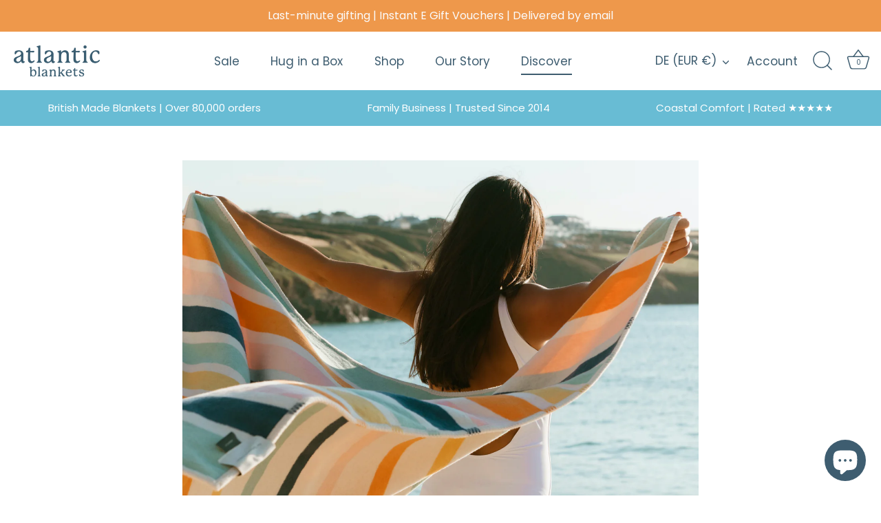

--- FILE ---
content_type: text/html; charset=utf-8
request_url: https://www.atlanticblankets.com/en-de/blogs/atlantic-stories/blankets-for-spring
body_size: 51242
content:
<!doctype html>
<html class="no-js" lang="en">
<head><!-- ! Yoast SEO -->
  <!-- Showcase 5.4.2 -->

  <link rel="preload" href="//www.atlanticblankets.com/cdn/shop/t/17/assets/styles.css?v=22368295700005940311762073838" as="style">
  <link rel="stylesheet" href="//www.atlanticblankets.com/cdn/shop/t/17/assets/linedup.css?v=108224161904340721391695368016">

  <meta charset="utf-8" />
<meta name="viewport" content="width=device-width,initial-scale=1.0" />
<meta http-equiv="X-UA-Compatible" content="IE=edge">

<link rel="preconnect" href="https://cdn.shopify.com" crossorigin>
<link rel="preconnect" href="https://fonts.shopify.com" crossorigin>
<link rel="preconnect" href="https://monorail-edge.shopifysvc.com"><link rel="preload" as="font" href="//www.atlanticblankets.com/cdn/fonts/poppins/poppins_n4.0ba78fa5af9b0e1a374041b3ceaadf0a43b41362.woff2" type="font/woff2" crossorigin><link rel="preload" as="font" href="//www.atlanticblankets.com/cdn/fonts/poppins/poppins_n7.56758dcf284489feb014a026f3727f2f20a54626.woff2" type="font/woff2" crossorigin><link rel="preload" as="font" href="//www.atlanticblankets.com/cdn/fonts/poppins/poppins_i4.846ad1e22474f856bd6b81ba4585a60799a9f5d2.woff2" type="font/woff2" crossorigin><link rel="preload" as="font" href="//www.atlanticblankets.com/cdn/fonts/poppins/poppins_i7.42fd71da11e9d101e1e6c7932199f925f9eea42d.woff2" type="font/woff2" crossorigin><link rel="preload" as="font" href="//www.atlanticblankets.com/cdn/fonts/poppins/poppins_n4.0ba78fa5af9b0e1a374041b3ceaadf0a43b41362.woff2" type="font/woff2" crossorigin><link rel="preload" as="font" href="//www.atlanticblankets.com/cdn/fonts/poppins/poppins_n6.aa29d4918bc243723d56b59572e18228ed0786f6.woff2" type="font/woff2" crossorigin><link rel="preload" as="font" href="//www.atlanticblankets.com/cdn/fonts/poppins/poppins_n4.0ba78fa5af9b0e1a374041b3ceaadf0a43b41362.woff2" type="font/woff2" crossorigin><link rel="preload" href="//www.atlanticblankets.com/cdn/shop/t/17/assets/vendor.min.js?v=29461139837223071051695368016" as="script">
<link rel="preload" href="//www.atlanticblankets.com/cdn/shop/t/17/assets/theme.js?v=97048906255812566551695368016" as="script"><link rel="canonical" href="https://www.atlanticblankets.com/en-de/blogs/atlantic-stories/blankets-for-spring" /><link rel="shortcut icon" href="//www.atlanticblankets.com/cdn/shop/files/atlanticblankets_logo_avatar.png?v=1668341825" type="image/png" /><meta name="description" content="Springtime is a time of renewal, growth, and warmer temperatures. As the weather begins to transition, it&#39;s essential to find the right type of blanket to keep you cosy both indoors and out. See our top picks for Spring - Cotton Blankets Cotton blankets are perfect for springtime, as they are breathable and lightweight">
<link rel="preload" as="font" href="//www.atlanticblankets.com/cdn/fonts/poppins/poppins_n5.ad5b4b72b59a00358afc706450c864c3c8323842.woff2" type="font/woff2" crossorigin><link rel="preload" as="font" href="//www.atlanticblankets.com/cdn/fonts/poppins/poppins_n6.aa29d4918bc243723d56b59572e18228ed0786f6.woff2" type="font/woff2" crossorigin><meta name="theme-color" content="#68bcd4"><title>
    Spring into Comfort: The Top Blanket Picks for Indoor and Outdoor Rela &ndash; Atlantic Blankets
  </title><meta property="og:site_name" content="Atlantic Blankets"><meta property="og:url" content="https://www.atlanticblankets.com/en-de/blogs/atlantic-stories/blankets-for-spring"><meta property="og:title" content="Spring into Comfort: The Top Blanket Picks for Indoor and Outdoor Rela"><meta property="og:type" content="article"><meta property="og:description" content="Springtime is a time of renewal, growth, and warmer temperatures. As the weather begins to transition, it&#39;s essential to find the right type of blanket to keep you cosy both indoors and out. See our top picks for Spring - Cotton Blankets Cotton blankets are perfect for springtime, as they are breathable and lightweight"><meta property="og:image" content="http://www.atlanticblankets.com/cdn/shop/articles/Seakind-stripe-blanket-8_copy_1200x1200.jpg?v=1684304264"><meta property="og:image:secure_url" content="https://www.atlanticblankets.com/cdn/shop/articles/Seakind-stripe-blanket-8_copy_1200x1200.jpg?v=1684304264"><meta property="og:image:width" content="2000"><meta property="og:image:height" content="2000"><meta name="twitter:card" content="summary_large_image"><meta name="twitter:title" content="Spring into Comfort: The Top Blanket Picks for Indoor and Outdoor Rela"><meta name="twitter:description" content="Springtime is a time of renewal, growth, and warmer temperatures. As the weather begins to transition, it&#39;s essential to find the right type of blanket to keep you cosy both indoors and out. See our top picks for Spring - Cotton Blankets Cotton blankets are perfect for springtime, as they are breathable and lightweight">

  <style data-shopify>
    :root {
      --viewport-height: 100vh;
      --viewport-height-first-section: 100vh;
      --nav-height: 0;
    }
  </style>

  <link href="//www.atlanticblankets.com/cdn/shop/t/17/assets/styles.css?v=22368295700005940311762073838" rel="stylesheet" type="text/css" media="all" />

  <script>window.performance && window.performance.mark && window.performance.mark('shopify.content_for_header.start');</script><meta name="facebook-domain-verification" content="sqd4rs1ox3czn069jmq1fn7mwp56ln">
<meta name="facebook-domain-verification" content="6xu260clv8n097wn6cpb7bdlwslf5n">
<meta id="shopify-digital-wallet" name="shopify-digital-wallet" content="/436338746/digital_wallets/dialog">
<meta name="shopify-checkout-api-token" content="7dddbb1ebe19fd30b3f75f2317ce8c22">
<meta id="in-context-paypal-metadata" data-shop-id="436338746" data-venmo-supported="false" data-environment="production" data-locale="en_US" data-paypal-v4="true" data-currency="EUR">
<link rel="alternate" type="application/atom+xml" title="Feed" href="/en-de/blogs/atlantic-stories.atom" />
<link rel="alternate" hreflang="x-default" href="https://www.atlanticblankets.com/blogs/atlantic-stories/blankets-for-spring">
<link rel="alternate" hreflang="en" href="https://www.atlanticblankets.com/blogs/atlantic-stories/blankets-for-spring">
<link rel="alternate" hreflang="en-DE" href="https://www.atlanticblankets.com/en-de/blogs/atlantic-stories/blankets-for-spring">
<script async="async" src="/checkouts/internal/preloads.js?locale=en-DE"></script>
<link rel="preconnect" href="https://shop.app" crossorigin="anonymous">
<script async="async" src="https://shop.app/checkouts/internal/preloads.js?locale=en-DE&shop_id=436338746" crossorigin="anonymous"></script>
<script id="apple-pay-shop-capabilities" type="application/json">{"shopId":436338746,"countryCode":"GB","currencyCode":"EUR","merchantCapabilities":["supports3DS"],"merchantId":"gid:\/\/shopify\/Shop\/436338746","merchantName":"Atlantic Blankets","requiredBillingContactFields":["postalAddress","email","phone"],"requiredShippingContactFields":["postalAddress","email","phone"],"shippingType":"shipping","supportedNetworks":["visa","maestro","masterCard","amex","discover","elo"],"total":{"type":"pending","label":"Atlantic Blankets","amount":"1.00"},"shopifyPaymentsEnabled":true,"supportsSubscriptions":true}</script>
<script id="shopify-features" type="application/json">{"accessToken":"7dddbb1ebe19fd30b3f75f2317ce8c22","betas":["rich-media-storefront-analytics"],"domain":"www.atlanticblankets.com","predictiveSearch":true,"shopId":436338746,"locale":"en"}</script>
<script>var Shopify = Shopify || {};
Shopify.shop = "atlanticblankets.myshopify.com";
Shopify.locale = "en";
Shopify.currency = {"active":"EUR","rate":"1.1750808"};
Shopify.country = "DE";
Shopify.theme = {"name":"Showcase 2025","id":122513227834,"schema_name":"Showcase","schema_version":"5.4.2","theme_store_id":677,"role":"main"};
Shopify.theme.handle = "null";
Shopify.theme.style = {"id":null,"handle":null};
Shopify.cdnHost = "www.atlanticblankets.com/cdn";
Shopify.routes = Shopify.routes || {};
Shopify.routes.root = "/en-de/";</script>
<script type="module">!function(o){(o.Shopify=o.Shopify||{}).modules=!0}(window);</script>
<script>!function(o){function n(){var o=[];function n(){o.push(Array.prototype.slice.apply(arguments))}return n.q=o,n}var t=o.Shopify=o.Shopify||{};t.loadFeatures=n(),t.autoloadFeatures=n()}(window);</script>
<script>
  window.ShopifyPay = window.ShopifyPay || {};
  window.ShopifyPay.apiHost = "shop.app\/pay";
  window.ShopifyPay.redirectState = null;
</script>
<script id="shop-js-analytics" type="application/json">{"pageType":"article"}</script>
<script defer="defer" async type="module" src="//www.atlanticblankets.com/cdn/shopifycloud/shop-js/modules/v2/client.init-shop-cart-sync_CG-L-Qzi.en.esm.js"></script>
<script defer="defer" async type="module" src="//www.atlanticblankets.com/cdn/shopifycloud/shop-js/modules/v2/chunk.common_B8yXDTDb.esm.js"></script>
<script type="module">
  await import("//www.atlanticblankets.com/cdn/shopifycloud/shop-js/modules/v2/client.init-shop-cart-sync_CG-L-Qzi.en.esm.js");
await import("//www.atlanticblankets.com/cdn/shopifycloud/shop-js/modules/v2/chunk.common_B8yXDTDb.esm.js");

  window.Shopify.SignInWithShop?.initShopCartSync?.({"fedCMEnabled":true,"windoidEnabled":true});

</script>
<script>
  window.Shopify = window.Shopify || {};
  if (!window.Shopify.featureAssets) window.Shopify.featureAssets = {};
  window.Shopify.featureAssets['shop-js'] = {"shop-cart-sync":["modules/v2/client.shop-cart-sync_C7TtgCZT.en.esm.js","modules/v2/chunk.common_B8yXDTDb.esm.js"],"shop-button":["modules/v2/client.shop-button_aOcg-RjH.en.esm.js","modules/v2/chunk.common_B8yXDTDb.esm.js"],"init-fed-cm":["modules/v2/client.init-fed-cm_DGh7x7ZX.en.esm.js","modules/v2/chunk.common_B8yXDTDb.esm.js"],"init-windoid":["modules/v2/client.init-windoid_C5PxDKWE.en.esm.js","modules/v2/chunk.common_B8yXDTDb.esm.js"],"init-shop-email-lookup-coordinator":["modules/v2/client.init-shop-email-lookup-coordinator_D-37GF_a.en.esm.js","modules/v2/chunk.common_B8yXDTDb.esm.js"],"shop-cash-offers":["modules/v2/client.shop-cash-offers_DkchToOx.en.esm.js","modules/v2/chunk.common_B8yXDTDb.esm.js","modules/v2/chunk.modal_dvVUSHam.esm.js"],"init-shop-cart-sync":["modules/v2/client.init-shop-cart-sync_CG-L-Qzi.en.esm.js","modules/v2/chunk.common_B8yXDTDb.esm.js"],"shop-toast-manager":["modules/v2/client.shop-toast-manager_BmSBWum3.en.esm.js","modules/v2/chunk.common_B8yXDTDb.esm.js"],"pay-button":["modules/v2/client.pay-button_Cw45D1uM.en.esm.js","modules/v2/chunk.common_B8yXDTDb.esm.js"],"avatar":["modules/v2/client.avatar_BTnouDA3.en.esm.js"],"shop-login-button":["modules/v2/client.shop-login-button_DrVPCwAQ.en.esm.js","modules/v2/chunk.common_B8yXDTDb.esm.js","modules/v2/chunk.modal_dvVUSHam.esm.js"],"init-customer-accounts":["modules/v2/client.init-customer-accounts_BNYsaOzg.en.esm.js","modules/v2/client.shop-login-button_DrVPCwAQ.en.esm.js","modules/v2/chunk.common_B8yXDTDb.esm.js","modules/v2/chunk.modal_dvVUSHam.esm.js"],"init-customer-accounts-sign-up":["modules/v2/client.init-customer-accounts-sign-up_pIEGEpjr.en.esm.js","modules/v2/client.shop-login-button_DrVPCwAQ.en.esm.js","modules/v2/chunk.common_B8yXDTDb.esm.js","modules/v2/chunk.modal_dvVUSHam.esm.js"],"init-shop-for-new-customer-accounts":["modules/v2/client.init-shop-for-new-customer-accounts_BIu2e6le.en.esm.js","modules/v2/client.shop-login-button_DrVPCwAQ.en.esm.js","modules/v2/chunk.common_B8yXDTDb.esm.js","modules/v2/chunk.modal_dvVUSHam.esm.js"],"shop-follow-button":["modules/v2/client.shop-follow-button_B6YY9G4U.en.esm.js","modules/v2/chunk.common_B8yXDTDb.esm.js","modules/v2/chunk.modal_dvVUSHam.esm.js"],"lead-capture":["modules/v2/client.lead-capture_o2hOda6W.en.esm.js","modules/v2/chunk.common_B8yXDTDb.esm.js","modules/v2/chunk.modal_dvVUSHam.esm.js"],"checkout-modal":["modules/v2/client.checkout-modal_NoX7b1qq.en.esm.js","modules/v2/chunk.common_B8yXDTDb.esm.js","modules/v2/chunk.modal_dvVUSHam.esm.js"],"shop-login":["modules/v2/client.shop-login_DA8-MZ-E.en.esm.js","modules/v2/chunk.common_B8yXDTDb.esm.js","modules/v2/chunk.modal_dvVUSHam.esm.js"],"payment-terms":["modules/v2/client.payment-terms_BFsudFhJ.en.esm.js","modules/v2/chunk.common_B8yXDTDb.esm.js","modules/v2/chunk.modal_dvVUSHam.esm.js"]};
</script>
<script>(function() {
  var isLoaded = false;
  function asyncLoad() {
    if (isLoaded) return;
    isLoaded = true;
    var urls = ["https:\/\/cdn-stamped-io.azureedge.net\/files\/widget.min.js?shop=atlanticblankets.myshopify.com","https:\/\/cdn.nfcube.com\/1d8fa2f4d0422d4d066384524ced4ef5.js?shop=atlanticblankets.myshopify.com","https:\/\/shopify.covet.pics\/covet-pics-widget-inject.js?shop=atlanticblankets.myshopify.com","https:\/\/cdn.giftship.app\/build\/storefront\/giftship.js?shop=atlanticblankets.myshopify.com","https:\/\/sprout-app.thegoodapi.com\/app\/assets\/js\/badges\/cart_badge_script?shop=atlanticblankets.myshopify.com","https:\/\/sprout-app.thegoodapi.com\/app\/badges\/product_script?shop=atlanticblankets.myshopify.com","https:\/\/sprout-app.thegoodapi.com\/app\/assets\/js\/badges\/tree_count_banner_script?shop=atlanticblankets.myshopify.com"];
    for (var i = 0; i < urls.length; i++) {
      var s = document.createElement('script');
      s.type = 'text/javascript';
      s.async = true;
      s.src = urls[i];
      var x = document.getElementsByTagName('script')[0];
      x.parentNode.insertBefore(s, x);
    }
  };
  if(window.attachEvent) {
    window.attachEvent('onload', asyncLoad);
  } else {
    window.addEventListener('load', asyncLoad, false);
  }
})();</script>
<script id="__st">var __st={"a":436338746,"offset":0,"reqid":"67011955-b1a1-4230-a0b0-e099644d6aae-1767855291","pageurl":"www.atlanticblankets.com\/en-de\/blogs\/atlantic-stories\/blankets-for-spring","s":"articles-558166081594","u":"41002cd13137","p":"article","rtyp":"article","rid":558166081594};</script>
<script>window.ShopifyPaypalV4VisibilityTracking = true;</script>
<script id="captcha-bootstrap">!function(){'use strict';const t='contact',e='account',n='new_comment',o=[[t,t],['blogs',n],['comments',n],[t,'customer']],c=[[e,'customer_login'],[e,'guest_login'],[e,'recover_customer_password'],[e,'create_customer']],r=t=>t.map((([t,e])=>`form[action*='/${t}']:not([data-nocaptcha='true']) input[name='form_type'][value='${e}']`)).join(','),a=t=>()=>t?[...document.querySelectorAll(t)].map((t=>t.form)):[];function s(){const t=[...o],e=r(t);return a(e)}const i='password',u='form_key',d=['recaptcha-v3-token','g-recaptcha-response','h-captcha-response',i],f=()=>{try{return window.sessionStorage}catch{return}},m='__shopify_v',_=t=>t.elements[u];function p(t,e,n=!1){try{const o=window.sessionStorage,c=JSON.parse(o.getItem(e)),{data:r}=function(t){const{data:e,action:n}=t;return t[m]||n?{data:e,action:n}:{data:t,action:n}}(c);for(const[e,n]of Object.entries(r))t.elements[e]&&(t.elements[e].value=n);n&&o.removeItem(e)}catch(o){console.error('form repopulation failed',{error:o})}}const l='form_type',E='cptcha';function T(t){t.dataset[E]=!0}const w=window,h=w.document,L='Shopify',v='ce_forms',y='captcha';let A=!1;((t,e)=>{const n=(g='f06e6c50-85a8-45c8-87d0-21a2b65856fe',I='https://cdn.shopify.com/shopifycloud/storefront-forms-hcaptcha/ce_storefront_forms_captcha_hcaptcha.v1.5.2.iife.js',D={infoText:'Protected by hCaptcha',privacyText:'Privacy',termsText:'Terms'},(t,e,n)=>{const o=w[L][v],c=o.bindForm;if(c)return c(t,g,e,D).then(n);var r;o.q.push([[t,g,e,D],n]),r=I,A||(h.body.append(Object.assign(h.createElement('script'),{id:'captcha-provider',async:!0,src:r})),A=!0)});var g,I,D;w[L]=w[L]||{},w[L][v]=w[L][v]||{},w[L][v].q=[],w[L][y]=w[L][y]||{},w[L][y].protect=function(t,e){n(t,void 0,e),T(t)},Object.freeze(w[L][y]),function(t,e,n,w,h,L){const[v,y,A,g]=function(t,e,n){const i=e?o:[],u=t?c:[],d=[...i,...u],f=r(d),m=r(i),_=r(d.filter((([t,e])=>n.includes(e))));return[a(f),a(m),a(_),s()]}(w,h,L),I=t=>{const e=t.target;return e instanceof HTMLFormElement?e:e&&e.form},D=t=>v().includes(t);t.addEventListener('submit',(t=>{const e=I(t);if(!e)return;const n=D(e)&&!e.dataset.hcaptchaBound&&!e.dataset.recaptchaBound,o=_(e),c=g().includes(e)&&(!o||!o.value);(n||c)&&t.preventDefault(),c&&!n&&(function(t){try{if(!f())return;!function(t){const e=f();if(!e)return;const n=_(t);if(!n)return;const o=n.value;o&&e.removeItem(o)}(t);const e=Array.from(Array(32),(()=>Math.random().toString(36)[2])).join('');!function(t,e){_(t)||t.append(Object.assign(document.createElement('input'),{type:'hidden',name:u})),t.elements[u].value=e}(t,e),function(t,e){const n=f();if(!n)return;const o=[...t.querySelectorAll(`input[type='${i}']`)].map((({name:t})=>t)),c=[...d,...o],r={};for(const[a,s]of new FormData(t).entries())c.includes(a)||(r[a]=s);n.setItem(e,JSON.stringify({[m]:1,action:t.action,data:r}))}(t,e)}catch(e){console.error('failed to persist form',e)}}(e),e.submit())}));const S=(t,e)=>{t&&!t.dataset[E]&&(n(t,e.some((e=>e===t))),T(t))};for(const o of['focusin','change'])t.addEventListener(o,(t=>{const e=I(t);D(e)&&S(e,y())}));const B=e.get('form_key'),M=e.get(l),P=B&&M;t.addEventListener('DOMContentLoaded',(()=>{const t=y();if(P)for(const e of t)e.elements[l].value===M&&p(e,B);[...new Set([...A(),...v().filter((t=>'true'===t.dataset.shopifyCaptcha))])].forEach((e=>S(e,t)))}))}(h,new URLSearchParams(w.location.search),n,t,e,['guest_login'])})(!0,!0)}();</script>
<script integrity="sha256-4kQ18oKyAcykRKYeNunJcIwy7WH5gtpwJnB7kiuLZ1E=" data-source-attribution="shopify.loadfeatures" defer="defer" src="//www.atlanticblankets.com/cdn/shopifycloud/storefront/assets/storefront/load_feature-a0a9edcb.js" crossorigin="anonymous"></script>
<script crossorigin="anonymous" defer="defer" src="//www.atlanticblankets.com/cdn/shopifycloud/storefront/assets/shopify_pay/storefront-65b4c6d7.js?v=20250812"></script>
<script data-source-attribution="shopify.dynamic_checkout.dynamic.init">var Shopify=Shopify||{};Shopify.PaymentButton=Shopify.PaymentButton||{isStorefrontPortableWallets:!0,init:function(){window.Shopify.PaymentButton.init=function(){};var t=document.createElement("script");t.src="https://www.atlanticblankets.com/cdn/shopifycloud/portable-wallets/latest/portable-wallets.en.js",t.type="module",document.head.appendChild(t)}};
</script>
<script data-source-attribution="shopify.dynamic_checkout.buyer_consent">
  function portableWalletsHideBuyerConsent(e){var t=document.getElementById("shopify-buyer-consent"),n=document.getElementById("shopify-subscription-policy-button");t&&n&&(t.classList.add("hidden"),t.setAttribute("aria-hidden","true"),n.removeEventListener("click",e))}function portableWalletsShowBuyerConsent(e){var t=document.getElementById("shopify-buyer-consent"),n=document.getElementById("shopify-subscription-policy-button");t&&n&&(t.classList.remove("hidden"),t.removeAttribute("aria-hidden"),n.addEventListener("click",e))}window.Shopify?.PaymentButton&&(window.Shopify.PaymentButton.hideBuyerConsent=portableWalletsHideBuyerConsent,window.Shopify.PaymentButton.showBuyerConsent=portableWalletsShowBuyerConsent);
</script>
<script data-source-attribution="shopify.dynamic_checkout.cart.bootstrap">document.addEventListener("DOMContentLoaded",(function(){function t(){return document.querySelector("shopify-accelerated-checkout-cart, shopify-accelerated-checkout")}if(t())Shopify.PaymentButton.init();else{new MutationObserver((function(e,n){t()&&(Shopify.PaymentButton.init(),n.disconnect())})).observe(document.body,{childList:!0,subtree:!0})}}));
</script>
<script id='scb4127' type='text/javascript' async='' src='https://www.atlanticblankets.com/cdn/shopifycloud/privacy-banner/storefront-banner.js'></script><link id="shopify-accelerated-checkout-styles" rel="stylesheet" media="screen" href="https://www.atlanticblankets.com/cdn/shopifycloud/portable-wallets/latest/accelerated-checkout-backwards-compat.css" crossorigin="anonymous">
<style id="shopify-accelerated-checkout-cart">
        #shopify-buyer-consent {
  margin-top: 1em;
  display: inline-block;
  width: 100%;
}

#shopify-buyer-consent.hidden {
  display: none;
}

#shopify-subscription-policy-button {
  background: none;
  border: none;
  padding: 0;
  text-decoration: underline;
  font-size: inherit;
  cursor: pointer;
}

#shopify-subscription-policy-button::before {
  box-shadow: none;
}

      </style>

<script>window.performance && window.performance.mark && window.performance.mark('shopify.content_for_header.end');</script>

  <script>
    document.documentElement.className = document.documentElement.className.replace('no-js', 'js');
    window.theme = window.theme || {};
    
      theme.money_format_with_code_preference = "€{{amount_with_comma_separator}}";
    
    theme.money_format = "€{{amount_with_comma_separator}}";
    theme.money_container = '.theme-money';
    theme.strings = {
      previous: "Previous",
      next: "Next",
      close: "Close",
      addressError: "Error looking up that address",
      addressNoResults: "No results for that address",
      addressQueryLimit: "You have exceeded the Google API usage limit. Consider upgrading to a \u003ca href=\"https:\/\/developers.google.com\/maps\/premium\/usage-limits\"\u003ePremium Plan\u003c\/a\u003e.",
      authError: "There was a problem authenticating your Google Maps API Key.",
      back: "Back",
      cartConfirmation: "You must agree to the terms and conditions before continuing.",
      loadMore: "Load more",
      infiniteScrollNoMore: "No more results",
      priceNonExistent: "Unavailable",
      buttonDefault: "Add to Basket",
      buttonPreorder: "Pre-order",
      buttonNoStock: "Out of stock",
      buttonNoVariant: "Unavailable",
      variantNoStock: "Sold out",
      unitPriceSeparator: " \/ ",
      colorBoxPrevious: "Previous",
      colorBoxNext: "Next",
      colorBoxClose: "Close",
      navigateHome: "Home",
      productAddingToCart: "Adding",
      productAddedToCart: "Added to basket",
      popupWasAdded: "was added to your basket",
      popupCheckout: "Checkout",
      popupContinueShopping: "Continue shopping",
      onlyXLeft: "[[ quantity ]] in stock",
      priceSoldOut: "Sold Out",
      inventoryLowStock: "Low stock",
      inventoryInStock: "In stock",
      loading: "Loading...",
      viewCart: "View basket",
      page: "Page {{ page }}",
      imageSlider: "Image slider",
      clearAll: "Clear all"
    };
    theme.routes = {
      root_url: '/en-de',
      cart_url: '/en-de/cart',
      cart_add_url: '/en-de/cart/add',
      checkout: '/checkout'
    };
    theme.settings = {
      animationEnabledDesktop: true,
      animationEnabledMobile: true
    };

    theme.checkViewportFillers = function(){
      var toggleState = false;
      var elPageContent = document.getElementById('page-content');
      if(elPageContent) {
        var elOverlapSection = elPageContent.querySelector('.header-overlap-section');
        if (elOverlapSection) {
          var padding = parseInt(getComputedStyle(elPageContent).getPropertyValue('padding-top'));
          toggleState = ((Math.round(elOverlapSection.offsetTop) - padding) === 0);
        }
      }
      if(toggleState) {
        document.getElementsByTagName('body')[0].classList.add('header-section-overlap');
      } else {
        document.getElementsByTagName('body')[0].classList.remove('header-section-overlap');
      }
    };

    theme.assessAltLogo = function(){
      var elsOverlappers = document.querySelectorAll('.needs-alt-logo');
      var useAltLogo = false;
      if(elsOverlappers.length) {
        var elSiteControl = document.querySelector('#site-control');
        var elSiteControlInner = document.querySelector('#site-control .site-control__inner');
        var headerMid = elSiteControlInner.offsetTop + elSiteControl.offsetTop + elSiteControlInner.offsetHeight / 2;
        Array.prototype.forEach.call(elsOverlappers, function(el, i){
          var thisTop = el.getBoundingClientRect().top;
          var thisBottom = thisTop + el.offsetHeight;
          if(headerMid > thisTop && headerMid < thisBottom) {
            useAltLogo = true;
            return false;
          }
        });
      }
      if(useAltLogo) {
        document.getElementsByTagName('body')[0].classList.add('use-alt-logo');
      } else {
        document.getElementsByTagName('body')[0].classList.remove('use-alt-logo');
      }
    };
  </script>

 <script defer>

  /**
   * IMPORTANT!
   * Do not edit this file. Any changes made could be overwritten by Giftship at
   * any time. If you need assistance, please reach out to us at support@gist-apps.com.
   *
   * The below code is critical to the functionality of Giftship's multiple shipping
   * address and bundle features. It also greatly improves the load time of the
   * application.
   */

  if (typeof(GIST) == 'undefined') {
    window.GIST = GIST = {};
  }
  if (typeof(GIST.f) == 'undefined') {
    GIST.f = {};
  }

  GIST.f._isEmpty = function(obj){

    for(var prop in obj) {
      if(obj.hasOwnProperty(prop)) {
        return false;
      }
    }

    return JSON.stringify(obj) === JSON.stringify({});

  };

  GIST.bundles   = [];
  GIST.remove    = {};
  GIST.discounts = [];

  
  
  

  

  
  GIST._bundleCart = false;
  

  

  
  if (GIST.remove && !GIST.f._isEmpty(GIST.remove) ) {

    GIST.xhr = new XMLHttpRequest();
    GIST.xhr.open('POST', Shopify.routes.root + 'cart/update.js');
    GIST.xhr.setRequestHeader('Content-Type', 'application/json');
    GIST.xhr.onload = function() {
      if (GIST.xhr.status === 200 && window.performance) {
         var navEntries = window.performance.getEntriesByType('navigation');
         if (navEntries.length > 0 && navEntries[0].type === 'back_forward') {
            location.reload();
         } else if (window.performance.navigation && window.performance.navigation.type == window.performance.navigation.TYPE_BACK_FORWARD) {
            location.reload();
         }
       }
    };
    GIST.xhr.send(JSON.stringify({updates:GIST.remove}));

  }
  

</script>












    	 

  <!-- Google tag (gtag.js) -->
<script async src="https://www.googletagmanager.com/gtag/js?id=AW-961654525"></script>
<script>
  window.dataLayer = window.dataLayer || [];
  function gtag(){dataLayer.push(arguments);}
  gtag('js', new Date());

  gtag('config', 'AW-961654525');
</script>

  <script type="text/javascript">
    (function(c,l,a,r,i,t,y){
        c[a]=c[a]||function(){(c[a].q=c[a].q||[]).push(arguments)};
        t=l.createElement(r);t.async=1;t.src="https://www.clarity.ms/tag/"+i;
        y=l.getElementsByTagName(r)[0];y.parentNode.insertBefore(t,y);
    })(window, document, "clarity", "script", "o7nntwsufr");
</script>
  
<!-- BEGIN app block: shopify://apps/klaviyo-email-marketing-sms/blocks/klaviyo-onsite-embed/2632fe16-c075-4321-a88b-50b567f42507 -->












  <script async src="https://static.klaviyo.com/onsite/js/KWHLsY/klaviyo.js?company_id=KWHLsY"></script>
  <script>!function(){if(!window.klaviyo){window._klOnsite=window._klOnsite||[];try{window.klaviyo=new Proxy({},{get:function(n,i){return"push"===i?function(){var n;(n=window._klOnsite).push.apply(n,arguments)}:function(){for(var n=arguments.length,o=new Array(n),w=0;w<n;w++)o[w]=arguments[w];var t="function"==typeof o[o.length-1]?o.pop():void 0,e=new Promise((function(n){window._klOnsite.push([i].concat(o,[function(i){t&&t(i),n(i)}]))}));return e}}})}catch(n){window.klaviyo=window.klaviyo||[],window.klaviyo.push=function(){var n;(n=window._klOnsite).push.apply(n,arguments)}}}}();</script>

  




  <script>
    window.klaviyoReviewsProductDesignMode = false
  </script>







<!-- END app block --><!-- BEGIN app block: shopify://apps/timesact-pre-order/blocks/app-embed/bf6c109b-79b5-457c-8752-0e5e9e9676e7 -->
<!-- END app block --><!-- BEGIN app block: shopify://apps/eg-auto-add-to-cart/blocks/app-embed/0f7d4f74-1e89-4820-aec4-6564d7e535d2 -->










  
    <script async type="text/javascript" src="https://cdn.506.io/eg/script.js?shop=atlanticblankets.myshopify.com&v=5"></script>
  


 
  <meta id="easygift-shop" itemid="c2hvcF8kXzE3Njc4NTUyOTE=" content='{&quot;isInstalled&quot;:true,&quot;installedOn&quot;:&quot;2023-11-30T13:30:20.996Z&quot;,&quot;appVersion&quot;:&quot;3.0&quot;,&quot;subscriptionName&quot;:&quot;Free&quot;,&quot;cartAnalytics&quot;:true,&quot;freeTrialEndsOn&quot;:null,&quot;settings&quot;:{&quot;reminderBannerStyle&quot;:{&quot;position&quot;:{&quot;horizontal&quot;:&quot;right&quot;,&quot;vertical&quot;:&quot;bottom&quot;},&quot;primaryColor&quot;:&quot;#000000&quot;,&quot;cssStyles&quot;:&quot;&quot;,&quot;headerText&quot;:&quot;&quot;,&quot;subHeaderText&quot;:&quot;&quot;,&quot;showImage&quot;:false,&quot;imageUrl&quot;:null,&quot;displayAfter&quot;:5,&quot;closingMode&quot;:&quot;doNotAutoClose&quot;,&quot;selfcloseAfter&quot;:5,&quot;reshowBannerAfter&quot;:&quot;everyNewSession&quot;},&quot;addedItemIdentifier&quot;:&quot;_Gifted&quot;,&quot;ignoreOtherAppLineItems&quot;:null,&quot;customVariantsInfoLifetimeMins&quot;:null,&quot;redirectPath&quot;:null,&quot;ignoreNonStandardCartRequests&quot;:false,&quot;bannerStyle&quot;:{&quot;position&quot;:{&quot;horizontal&quot;:&quot;right&quot;,&quot;vertical&quot;:&quot;bottom&quot;},&quot;primaryColor&quot;:&quot;#000000&quot;,&quot;cssStyles&quot;:null},&quot;themePresetId&quot;:null,&quot;notificationStyle&quot;:{&quot;position&quot;:{&quot;horizontal&quot;:null,&quot;vertical&quot;:null},&quot;cssStyles&quot;:null,&quot;duration&quot;:null,&quot;hasCustomizations&quot;:false,&quot;primaryColor&quot;:null},&quot;fetchCartData&quot;:false,&quot;useLocalStorage&quot;:{&quot;enabled&quot;:false,&quot;expiryMinutes&quot;:null},&quot;popupStyle&quot;:{&quot;showProductLink&quot;:false,&quot;addButtonText&quot;:null,&quot;cssStyles&quot;:null,&quot;dismissButtonText&quot;:null,&quot;hasCustomizations&quot;:false,&quot;imageUrl&quot;:null,&quot;outOfStockButtonText&quot;:null,&quot;primaryColor&quot;:null,&quot;secondaryColor&quot;:null,&quot;subscriptionLabel&quot;:&quot;Subscription Plan&quot;},&quot;refreshAfterBannerClick&quot;:false,&quot;disableReapplyRules&quot;:false,&quot;disableReloadOnFailedAddition&quot;:false,&quot;autoReloadCartPage&quot;:false,&quot;ajaxRedirectPath&quot;:null,&quot;allowSimultaneousRequests&quot;:false,&quot;applyRulesOnCheckout&quot;:false,&quot;enableCartCtrlOverrides&quot;:false,&quot;scriptSettings&quot;:{&quot;branding&quot;:{&quot;show&quot;:false,&quot;removalRequestSent&quot;:null},&quot;productPageRedirection&quot;:{&quot;enabled&quot;:false,&quot;products&quot;:[],&quot;redirectionURL&quot;:&quot;\/&quot;},&quot;debugging&quot;:{&quot;enabled&quot;:false,&quot;enabledOn&quot;:null,&quot;stringifyObj&quot;:false},&quot;customCSS&quot;:null,&quot;delayUpdates&quot;:2000,&quot;decodePayload&quot;:false,&quot;hideAlertsOnFrontend&quot;:false,&quot;removeEGPropertyFromSplitActionLineItems&quot;:false,&quot;fetchProductInfoFromSavedDomain&quot;:false,&quot;enableBuyNowInterceptions&quot;:false,&quot;removeProductsAddedFromExpiredRules&quot;:false,&quot;useFinalPrice&quot;:false,&quot;hideGiftedPropertyText&quot;:false,&quot;fetchCartDataBeforeRequest&quot;:false}},&quot;translations&quot;:null,&quot;defaultLocale&quot;:&quot;en&quot;,&quot;shopDomain&quot;:&quot;www.atlanticblankets.com&quot;}'>


<script defer>
  (async function() {
    try {

      const blockVersion = "v3"
      if (blockVersion != "v3") {
        return 
      }

      let metaErrorFlag = false;
      if (metaErrorFlag) {
        return
      }

      // Parse metafields as JSON
      const metafields = {"easygift-rule-65689840e506619a776c6fb5":{"schedule":{"enabled":false,"starts":null,"ends":null},"trigger":{"productTags":{"targets":[],"collectionInfo":null,"sellingPlan":null},"type":"productsInclude","minCartValue":null,"hasUpperCartValue":false,"upperCartValue":null,"products":[{"name":"*Seconds* - Herringbone Wool Picnic Blanket - gull grey \/ leather","variantId":40146512871482,"variantGid":"gid:\/\/shopify\/ProductVariant\/40146512871482","productGid":"gid:\/\/shopify\/Product\/4638092951610","handle":"seconds-herringbone-wool-picnic-blanket","sellingPlans":[],"alerts":[],"_id":"65689d68f222464f3b7838ae"},{"name":"*Seconds* - Herringbone Wool Picnic Blanket - gull grey \/ webbing","variantId":40146512904250,"variantGid":"gid:\/\/shopify\/ProductVariant\/40146512904250","productGid":"gid:\/\/shopify\/Product\/4638092951610","handle":"seconds-herringbone-wool-picnic-blanket","sellingPlans":[],"alerts":[],"_id":"65689d68f222464f3b7838af"},{"name":"*Seconds* - Herringbone Wool Picnic Blanket - duck egg \/ leather","variantId":40146512805946,"variantGid":"gid:\/\/shopify\/ProductVariant\/40146512805946","productGid":"gid:\/\/shopify\/Product\/4638092951610","handle":"seconds-herringbone-wool-picnic-blanket","sellingPlans":[],"alerts":[],"_id":"65689d68f222464f3b7838b0"},{"name":"*Seconds* - Herringbone Wool Picnic Blanket - duck egg \/ webbing","variantId":40146512838714,"variantGid":"gid:\/\/shopify\/ProductVariant\/40146512838714","productGid":"gid:\/\/shopify\/Product\/4638092951610","handle":"seconds-herringbone-wool-picnic-blanket","sellingPlans":[],"alerts":[],"_id":"65689d68f222464f3b7838b1"},{"name":"Blue Noon Wool Picnic Blanket - Large 130 x 200cm \/ natural leather","variantId":39614542643258,"variantGid":"gid:\/\/shopify\/ProductVariant\/39614542643258","productGid":"gid:\/\/shopify\/Product\/6777735905338","handle":"blue-noon-picnic-blanket","sellingPlans":[],"alerts":[],"_id":"65689d68f222464f3b7838b2"},{"name":"Blue Noon Wool Picnic Blanket - Large 130 x 200cm \/ fabric grey webbing","variantId":39685179867194,"variantGid":"gid:\/\/shopify\/ProductVariant\/39685179867194","productGid":"gid:\/\/shopify\/Product\/6777735905338","handle":"blue-noon-picnic-blanket","sellingPlans":[],"alerts":[],"_id":"65689d68f222464f3b7838b3"},{"name":"Candy Floss Pink Herringbone Wool Picnic Blanket - Default Title","variantId":39682999418938,"variantGid":"gid:\/\/shopify\/ProductVariant\/39682999418938","productGid":"gid:\/\/shopify\/Product\/6870258516026","handle":"candy-floss-picnic-blanket","sellingPlans":[],"alerts":[],"_id":"65689d68f222464f3b7838b4"},{"name":"Candy Floss Herringbone Wool Picnic Blanket - Large 130 x 200cm \/ grey fabric webbing","variantId":39685183078458,"variantGid":"gid:\/\/shopify\/ProductVariant\/39685183078458","productGid":"gid:\/\/shopify\/Product\/6870258516026","handle":"candy-floss-picnic-blanket","sellingPlans":[],"alerts":[],"_id":"65689d68f222464f3b7838b5"},{"name":"Coral Herringbone Wool Picnic Blanket - Default Title","variantId":39614543134778,"variantGid":"gid:\/\/shopify\/ProductVariant\/39614543134778","productGid":"gid:\/\/shopify\/Product\/2460398420026","handle":"coral-picnic-blanket","sellingPlans":[],"alerts":[],"_id":"65689d68f222464f3b7838b6"},{"name":"Coral Herringbone Wool Picnic Blanket - Large 130 x 200cm \/ grey fabric webbing","variantId":39685179179066,"variantGid":"gid:\/\/shopify\/ProductVariant\/39685179179066","productGid":"gid:\/\/shopify\/Product\/2460398420026","handle":"coral-picnic-blanket","sellingPlans":[],"alerts":[],"_id":"65689d68f222464f3b7838b7"},{"name":"*Seconds* - Coral Herringbone Wool Picnic Blanket, with dark brown leather straps - Large 130 x 200cm \/ brown leather","variantId":39935039668282,"variantGid":"gid:\/\/shopify\/ProductVariant\/39935039668282","productGid":"gid:\/\/shopify\/Product\/7069780377658","handle":"coral-herringbone-wool-picnic-blanket-1","sellingPlans":[],"alerts":[],"_id":"65689d68f222464f3b7838b8"},{"name":"Coronation Wool Picnic Blanket - Limited Edition - Large 130 x 200cm","variantId":39894660644922,"variantGid":"gid:\/\/shopify\/ProductVariant\/39894660644922","productGid":"gid:\/\/shopify\/Product\/7051249877050","handle":"limited-edition-coronation-wool-picnic-blanket","sellingPlans":[],"alerts":[],"_id":"65689d68f222464f3b7838b9"},{"name":"Dusk Blue Herringbone Wool Picnic Blanket - Default Title","variantId":39614543102010,"variantGid":"gid:\/\/shopify\/ProductVariant\/39614543102010","productGid":"gid:\/\/shopify\/Product\/4643280191546","handle":"dusk-blue-picnic-blanket","sellingPlans":[],"alerts":[],"_id":"65689d68f222464f3b7838ba"},{"name":"Dusk Blue Herringbone Wool Picnic Blanket - Large 130 x 200cm \/ grey fabric webbing","variantId":39685187174458,"variantGid":"gid:\/\/shopify\/ProductVariant\/39685187174458","productGid":"gid:\/\/shopify\/Product\/4643280191546","handle":"dusk-blue-picnic-blanket","sellingPlans":[],"alerts":[],"_id":"65689d68f222464f3b7838bb"},{"name":"Gull Grey Herringbone Wool Picnic Blanket - Default Title","variantId":39614543036474,"variantGid":"gid:\/\/shopify\/ProductVariant\/39614543036474","productGid":"gid:\/\/shopify\/Product\/6645963259962","handle":"grey-picnic-blanket","sellingPlans":[],"alerts":[],"_id":"65689d68f222464f3b7838bc"},{"name":"Gull Grey Herringbone Wool Picnic Blanket - Large 130 x 200cm \/ grey fabric webbing","variantId":39685189468218,"variantGid":"gid:\/\/shopify\/ProductVariant\/39685189468218","productGid":"gid:\/\/shopify\/Product\/6645963259962","handle":"grey-picnic-blanket","sellingPlans":[],"alerts":[],"_id":"65689d68f222464f3b7838bd"},{"name":"Harbour Mist Herringbone Wool Picnic Blanket - Default Title","variantId":39614543003706,"variantGid":"gid:\/\/shopify\/ProductVariant\/39614543003706","productGid":"gid:\/\/shopify\/Product\/2514319081530","handle":"harbour-grey-picnic-blanket","sellingPlans":[],"alerts":[],"_id":"65689d68f222464f3b7838be"},{"name":"Harbour Mist Herringbone Wool Picnic Blanket - Large 130 x 200cm \/ grey fabric webbing","variantId":39685189566522,"variantGid":"gid:\/\/shopify\/ProductVariant\/39685189566522","productGid":"gid:\/\/shopify\/Product\/2514319081530","handle":"harbour-grey-picnic-blanket","sellingPlans":[],"alerts":[],"_id":"65689d68f222464f3b7838bf"},{"name":"Kelp Green Herringbone Wool Picnic Blanket - Default Title","variantId":39614542905402,"variantGid":"gid:\/\/shopify\/ProductVariant\/39614542905402","productGid":"gid:\/\/shopify\/Product\/6645962211386","handle":"kelp-green-picnic-blanket","sellingPlans":[],"alerts":[],"_id":"65689d68f222464f3b7838c0"},{"name":"Kelp Green Herringbone Wool Picnic Blanket - Large 130 x 200cm \/ grey fabric webbing","variantId":39685189697594,"variantGid":"gid:\/\/shopify\/ProductVariant\/39685189697594","productGid":"gid:\/\/shopify\/Product\/6645962211386","handle":"kelp-green-picnic-blanket","sellingPlans":[],"alerts":[],"_id":"65689d68f222464f3b7838c1"},{"name":"Lemon Sorbet Herringbone Wool Picnic Blanket - Large 130 x 200cm \/ grey fabric webbing","variantId":39685197299770,"variantGid":"gid:\/\/shopify\/ProductVariant\/39685197299770","productGid":"gid:\/\/shopify\/Product\/6777733316666","handle":"lemon-sorbet-herringbone-wool-picnic-blanket","sellingPlans":[],"alerts":[],"_id":"65689d68f222464f3b7838c2"},{"name":"Lemon Sorbet Herringbone Wool Picnic Blanket - Large 130 x 200cm \/ natural leather","variantId":39614542610490,"variantGid":"gid:\/\/shopify\/ProductVariant\/39614542610490","productGid":"gid:\/\/shopify\/Product\/6777733316666","handle":"lemon-sorbet-herringbone-wool-picnic-blanket","sellingPlans":[],"alerts":[],"_id":"65689d68f222464f3b7838c3"},{"name":"Light Duck Egg Blue Herringbone Wool Picnic Blanket - Default Title","variantId":39614542774330,"variantGid":"gid:\/\/shopify\/ProductVariant\/39614542774330","productGid":"gid:\/\/shopify\/Product\/2082322317370","handle":"light-blue-picnic-blanket","sellingPlans":[],"alerts":[],"_id":"65689d68f222464f3b7838c4"},{"name":"Light Duck Egg Blue Herringbone Wool Picnic Blanket - Large 130 x 200cm \/ grey fabric webbing","variantId":39685200379962,"variantGid":"gid:\/\/shopify\/ProductVariant\/39685200379962","productGid":"gid:\/\/shopify\/Product\/2082322317370","handle":"light-blue-picnic-blanket","sellingPlans":[],"alerts":[],"_id":"65689d68f222464f3b7838c5"},{"name":"Lilac Herringbone Wool Picnic Blanket - Default Title","variantId":39614542544954,"variantGid":"gid:\/\/shopify\/ProductVariant\/39614542544954","productGid":"gid:\/\/shopify\/Product\/6777733185594","handle":"lilac-picnic-blanket","sellingPlans":[],"alerts":[],"_id":"65689d68f222464f3b7838c6"},{"name":"Lilac Herringbone Wool Picnic Blanket - Large 130 x 200cm \/ grey fabric webbing","variantId":39685203918906,"variantGid":"gid:\/\/shopify\/ProductVariant\/39685203918906","productGid":"gid:\/\/shopify\/Product\/6777733185594","handle":"lilac-picnic-blanket","sellingPlans":[],"alerts":[],"_id":"65689d68f222464f3b7838c7"},{"name":"Orange Herringbone Wool Picnic Blanket - Default Title","variantId":39616077070394,"variantGid":"gid:\/\/shopify\/ProductVariant\/39616077070394","productGid":"gid:\/\/shopify\/Product\/6777730433082","handle":"orange-picnic-blanket","sellingPlans":[],"alerts":[],"_id":"65689d68f222464f3b7838c8"},{"name":"Orange Herringbone Wool Picnic Blanket - Large 130 x 200cm \/ grey fabric webbing","variantId":39685204934714,"variantGid":"gid:\/\/shopify\/ProductVariant\/39685204934714","productGid":"gid:\/\/shopify\/Product\/6777730433082","handle":"orange-picnic-blanket","sellingPlans":[],"alerts":[],"_id":"65689d68f222464f3b7838c9"},{"name":"Orange Sunrise Wool Picnic Blanket - Large 130 x 200cm \/ natural leather","variantId":39614542479418,"variantGid":"gid:\/\/shopify\/ProductVariant\/39614542479418","productGid":"gid:\/\/shopify\/Product\/6777735348282","handle":"orange-sunrise-wool-picnic-blanket","sellingPlans":[],"alerts":[],"_id":"65689d68f222464f3b7838ca"},{"name":"Pink Sunset Wool Picnic Blanket - Large 130 x 200cm \/ no strap - flat waterproof backed blanket","variantId":39614542446650,"variantGid":"gid:\/\/shopify\/ProductVariant\/39614542446650","productGid":"gid:\/\/shopify\/Product\/6777736265786","handle":"pink-sunset-wool-picnic-blanket","sellingPlans":[],"alerts":[],"_id":"65689d68f222464f3b7838cb"},{"name":"*Seconds* - Pink Sunset Wool Picnic Blanket - Large 130 x 200cm \/ grey fabric webbing","variantId":39685208014906,"variantGid":"gid:\/\/shopify\/ProductVariant\/39685208014906","productGid":"gid:\/\/shopify\/Product\/6777736265786","handle":"pink-sunset-wool-picnic-blanket","sellingPlans":[],"alerts":[],"_id":"65689d68f222464f3b7838cc"},{"name":"Random Recycled Wool Picnic Blanket - 145 x 145cm","variantId":39682900918330,"variantGid":"gid:\/\/shopify\/ProductVariant\/39682900918330","productGid":"gid:\/\/shopify\/Product\/6868913356858","handle":"random-recycled-wool-picnicblanket","sellingPlans":[],"alerts":[],"_id":"65689d68f222464f3b7838cd"},{"name":"Sailor Blue Herringbone Wool Picnic Blanket - Default Title","variantId":39614541267002,"variantGid":"gid:\/\/shopify\/ProductVariant\/39614541267002","productGid":"gid:\/\/shopify\/Product\/2082318680122","handle":"navy-picnic-blanket","sellingPlans":[],"alerts":[],"_id":"65689d68f222464f3b7838ce"},{"name":"Sailor Blue Herringbone Wool Picnic Blanket - Large 130 x 200cm \/ grey fabric webbing","variantId":39685227937850,"variantGid":"gid:\/\/shopify\/ProductVariant\/39685227937850","productGid":"gid:\/\/shopify\/Product\/2082318680122","handle":"navy-picnic-blanket","sellingPlans":[],"alerts":[],"_id":"65689d68f222464f3b7838cf"},{"name":"*Seconds* - Wool Picnic Blanket - Default Title","variantId":39614541234234,"variantGid":"gid:\/\/shopify\/ProductVariant\/39614541234234","productGid":"gid:\/\/shopify\/Product\/6645966176314","handle":"seaside-stripe-picnic-blanket","sellingPlans":[],"alerts":[],"_id":"65689d68f222464f3b7838d0"},{"name":"*Seconds* - Wool Picnic Blanket - seaside stripe \/ blue leather","variantId":39685226659898,"variantGid":"gid:\/\/shopify\/ProductVariant\/39685226659898","productGid":"gid:\/\/shopify\/Product\/6645966176314","handle":"seaside-stripe-picnic-blanket","sellingPlans":[],"alerts":[],"_id":"65689d68f222464f3b7838d1"},{"name":"Turquoise Herringbone Wool Picnic Blanket - Default Title","variantId":39614541168698,"variantGid":"gid:\/\/shopify\/ProductVariant\/39614541168698","productGid":"gid:\/\/shopify\/Product\/2082319433786","handle":"turquoise-picnic-blanket","sellingPlans":[],"alerts":[],"_id":"65689d68f222464f3b7838d2"},{"name":"Turquoise Herringbone Wool Picnic Blanket - Large 130 x 200cm \/ grey fabric webbing","variantId":39685219582010,"variantGid":"gid:\/\/shopify\/ProductVariant\/39685219582010","productGid":"gid:\/\/shopify\/Product\/2082319433786","handle":"turquoise-picnic-blanket","sellingPlans":[],"alerts":[],"_id":"65689d68f222464f3b7838d3"},{"name":"Sunshine Yellow Herringbone Wool Picnic Blanket - Default Title","variantId":39614540644410,"variantGid":"gid:\/\/shopify\/ProductVariant\/39614540644410","productGid":"gid:\/\/shopify\/Product\/2096187146298","handle":"yellow-picnic-blanket","sellingPlans":[],"alerts":[],"_id":"65689d68f222464f3b7838d4"},{"name":"Yellow Herringbone Wool Picnic Blanket - Large 130 x 200cm \/ grey fabric webbing","variantId":39685215977530,"variantGid":"gid:\/\/shopify\/ProductVariant\/39685215977530","productGid":"gid:\/\/shopify\/Product\/2096187146298","handle":"yellow-picnic-blanket","sellingPlans":[],"alerts":[],"_id":"65689d68f222464f3b7838d5"}],"collections":[],"condition":"quantity","conditionMin":1,"conditionMax":null,"collectionSellingPlanType":null},"action":{"notification":{"enabled":true,"showImage":false,"imageUrl":"","headerText":"Free tote bag"},"discount":{"easygiftAppDiscount":false,"type":"shpAutomatic","title":"Free Tote Bag","id":"gid:\/\/shopify\/DiscountAutomaticNode\/1058889662522","createdByEasyGift":true,"value":100,"discountType":"percentage","issue":null,"code":null},"popupOptions":{"hideOOSItems":false,"showVariantsSeparately":false,"headline":null,"subHeadline":null,"showItemsPrice":false,"popupDismissable":false,"subscriptionLabel":"Subscription Plan","imageUrl":null,"persistPopup":false,"rewardQuantity":1,"showDiscountedPrice":false},"banner":{"enabled":false,"headerText":null,"imageUrl":null,"subHeaderText":null,"showImage":false,"displayAfter":"5","closingMode":"doNotAutoClose","selfcloseAfter":"5","reshowBannerAfter":"everyNewSession","redirectLink":null},"type":"addAutomatically","products":[{"name":"Feel Close to the Coast Bag - Default Title","variantId":"40128470220858","variantGid":"gid:\/\/shopify\/ProductVariant\/40128470220858","productGid":"gid:\/\/shopify\/Product\/7130742652986","quantity":1,"handle":"feel-close-to-the-coast-bag","alerts":[{"type":"outOfStock","triggered":false}]}],"limit":10,"preventProductRemoval":false,"addAvailableProducts":false},"targeting":{"link":{"destination":null,"data":null,"cookieLifetime":14},"additionalCriteria":{"geo":{"include":[],"exclude":[]},"hasOrderCountMax":false,"orderCountMax":null,"hasTotalSpentMax":null,"totalSpentMax":null,"type":null,"customerTags":[],"customerTagsExcluded":[],"customerId":[],"orderCount":null,"totalSpent":null},"type":"all"},"settings":{"showReminderBanner":false,"worksInReverse":true,"runsOncePerSession":false,"preventAddedItemPurchase":false},"translations":null,"_id":"65689840e506619a776c6fb5","name":"Free Tote Bag","store":"65688e63d8c572e0b0c00a60","shop":"atlanticblankets","active":true,"createdAt":"2023-11-30T14:12:16.788Z","updatedAt":"2025-11-20T15:40:32.026Z","__v":0}};

      // Process metafields in JavaScript
      let savedRulesArray = [];
      for (const [key, value] of Object.entries(metafields)) {
        if (value) {
          for (const prop in value) {
            // avoiding Object.Keys for performance gain -- no need to make an array of keys.
            savedRulesArray.push(value);
            break;
          }
        }
      }

      const metaTag = document.createElement('meta');
      metaTag.id = 'easygift-rules'; 
      metaTag.content = JSON.stringify(savedRulesArray);
      metaTag.setAttribute('itemid', 'cnVsZXNfJF8xNzY3ODU1Mjkx');
  
      document.head.appendChild(metaTag);
      } catch (err) {
        
      }
  })();
</script>


  <script type="text/javascript" defer>

    (function () {
      try {
        window.EG_INFO = window.EG_INFO || {};
        var shopInfo = {"isInstalled":true,"installedOn":"2023-11-30T13:30:20.996Z","appVersion":"3.0","subscriptionName":"Free","cartAnalytics":true,"freeTrialEndsOn":null,"settings":{"reminderBannerStyle":{"position":{"horizontal":"right","vertical":"bottom"},"primaryColor":"#000000","cssStyles":"","headerText":"","subHeaderText":"","showImage":false,"imageUrl":null,"displayAfter":5,"closingMode":"doNotAutoClose","selfcloseAfter":5,"reshowBannerAfter":"everyNewSession"},"addedItemIdentifier":"_Gifted","ignoreOtherAppLineItems":null,"customVariantsInfoLifetimeMins":null,"redirectPath":null,"ignoreNonStandardCartRequests":false,"bannerStyle":{"position":{"horizontal":"right","vertical":"bottom"},"primaryColor":"#000000","cssStyles":null},"themePresetId":null,"notificationStyle":{"position":{"horizontal":null,"vertical":null},"cssStyles":null,"duration":null,"hasCustomizations":false,"primaryColor":null},"fetchCartData":false,"useLocalStorage":{"enabled":false,"expiryMinutes":null},"popupStyle":{"showProductLink":false,"addButtonText":null,"cssStyles":null,"dismissButtonText":null,"hasCustomizations":false,"imageUrl":null,"outOfStockButtonText":null,"primaryColor":null,"secondaryColor":null,"subscriptionLabel":"Subscription Plan"},"refreshAfterBannerClick":false,"disableReapplyRules":false,"disableReloadOnFailedAddition":false,"autoReloadCartPage":false,"ajaxRedirectPath":null,"allowSimultaneousRequests":false,"applyRulesOnCheckout":false,"enableCartCtrlOverrides":false,"scriptSettings":{"branding":{"show":false,"removalRequestSent":null},"productPageRedirection":{"enabled":false,"products":[],"redirectionURL":"\/"},"debugging":{"enabled":false,"enabledOn":null,"stringifyObj":false},"customCSS":null,"delayUpdates":2000,"decodePayload":false,"hideAlertsOnFrontend":false,"removeEGPropertyFromSplitActionLineItems":false,"fetchProductInfoFromSavedDomain":false,"enableBuyNowInterceptions":false,"removeProductsAddedFromExpiredRules":false,"useFinalPrice":false,"hideGiftedPropertyText":false,"fetchCartDataBeforeRequest":false}},"translations":null,"defaultLocale":"en","shopDomain":"www.atlanticblankets.com"};
        var productRedirectionEnabled = shopInfo.settings.scriptSettings.productPageRedirection.enabled;
        if (["Unlimited", "Enterprise"].includes(shopInfo.subscriptionName) && productRedirectionEnabled) {
          var products = shopInfo.settings.scriptSettings.productPageRedirection.products;
          if (products.length > 0) {
            var productIds = products.map(function(prod) {
              var productGid = prod.id;
              var productIdNumber = parseInt(productGid.split('/').pop());
              return productIdNumber;
            });
            var productInfo = null;
            var isProductInList = productIds.includes(productInfo.id);
            if (isProductInList) {
              var redirectionURL = shopInfo.settings.scriptSettings.productPageRedirection.redirectionURL;
              if (redirectionURL) {
                window.location = redirectionURL;
              }
            }
          }
        }

        
      } catch(err) {
      return
    }})()
  </script>


<!-- END app block --><!-- BEGIN app block: shopify://apps/giftship/blocks/giftship/26bd5756-d344-471d-baf8-ba6267b82da9 -->
<!-- BEGIN app snippet: giftship_snippet -->










<script defer>
  if (typeof(GIST) == 'undefined') {
    window.GIST = GIST = {};
  }
  if (typeof(GIST.f) == 'undefined') {
    GIST.f = {};
  }

  GIST.drawer_cart = true;

  GIST.f._drawerRedirect = function() {

    var cartRedirect = localStorage.getItem("gs_drawer_cart_redirect");

    if (GIST.drawer_cart === true && cartRedirect === "true" && window.location.search.indexOf("gs_drawer_referrer") === -1) {
      var redirectUrl = "/";
      if (document.referrer && document.referrer.indexOf("/a/gs") === -1 && document.referrer.indexOf("/checkouts/") === -1) {
        redirectUrl = document.referrer;
      }
      if (redirectUrl.indexOf("?") === -1) {
        redirectUrl = redirectUrl + "?gs_drawer_open=true";
      } else if (redirectUrl.indexOf("gs_drawer_open") === -1) {
        redirectUrl = redirectUrl + "&gs_drawer_open=true";
      }
      window.location = redirectUrl;
    }
  }

  localStorage.removeItem("gs_drawer_cart_redirect");

  
</script>




  <script
    type="text/javascript"
    src="https://cdn.giftship.app/build/storefront/giftship.js?loaded_by=snippet&v=1.0.5"
    async
  ></script>
  <link rel="stylesheet" type="text/css" href="https://cdn.giftship.app/build/storefront/giftship.css">



<!-- END app snippet -->



<!-- END app block --><script src="https://cdn.shopify.com/extensions/4d5a2c47-c9fc-4724-a26e-14d501c856c6/attrac-6/assets/attrac-embed-bars.js" type="text/javascript" defer="defer"></script>
<script src="https://cdn.shopify.com/extensions/3ee93129-d11c-4adb-8a29-0c9bec8a2202/preorder-notify-me-timesact-17/assets/timesact.js" type="text/javascript" defer="defer"></script>
<link href="https://cdn.shopify.com/extensions/3ee93129-d11c-4adb-8a29-0c9bec8a2202/preorder-notify-me-timesact-17/assets/timesact.css" rel="stylesheet" type="text/css" media="all">
<script src="https://cdn.shopify.com/extensions/7bc9bb47-adfa-4267-963e-cadee5096caf/inbox-1252/assets/inbox-chat-loader.js" type="text/javascript" defer="defer"></script>
<link href="https://monorail-edge.shopifysvc.com" rel="dns-prefetch">
<script>(function(){if ("sendBeacon" in navigator && "performance" in window) {try {var session_token_from_headers = performance.getEntriesByType('navigation')[0].serverTiming.find(x => x.name == '_s').description;} catch {var session_token_from_headers = undefined;}var session_cookie_matches = document.cookie.match(/_shopify_s=([^;]*)/);var session_token_from_cookie = session_cookie_matches && session_cookie_matches.length === 2 ? session_cookie_matches[1] : "";var session_token = session_token_from_headers || session_token_from_cookie || "";function handle_abandonment_event(e) {var entries = performance.getEntries().filter(function(entry) {return /monorail-edge.shopifysvc.com/.test(entry.name);});if (!window.abandonment_tracked && entries.length === 0) {window.abandonment_tracked = true;var currentMs = Date.now();var navigation_start = performance.timing.navigationStart;var payload = {shop_id: 436338746,url: window.location.href,navigation_start,duration: currentMs - navigation_start,session_token,page_type: "article"};window.navigator.sendBeacon("https://monorail-edge.shopifysvc.com/v1/produce", JSON.stringify({schema_id: "online_store_buyer_site_abandonment/1.1",payload: payload,metadata: {event_created_at_ms: currentMs,event_sent_at_ms: currentMs}}));}}window.addEventListener('pagehide', handle_abandonment_event);}}());</script>
<script id="web-pixels-manager-setup">(function e(e,d,r,n,o){if(void 0===o&&(o={}),!Boolean(null===(a=null===(i=window.Shopify)||void 0===i?void 0:i.analytics)||void 0===a?void 0:a.replayQueue)){var i,a;window.Shopify=window.Shopify||{};var t=window.Shopify;t.analytics=t.analytics||{};var s=t.analytics;s.replayQueue=[],s.publish=function(e,d,r){return s.replayQueue.push([e,d,r]),!0};try{self.performance.mark("wpm:start")}catch(e){}var l=function(){var e={modern:/Edge?\/(1{2}[4-9]|1[2-9]\d|[2-9]\d{2}|\d{4,})\.\d+(\.\d+|)|Firefox\/(1{2}[4-9]|1[2-9]\d|[2-9]\d{2}|\d{4,})\.\d+(\.\d+|)|Chrom(ium|e)\/(9{2}|\d{3,})\.\d+(\.\d+|)|(Maci|X1{2}).+ Version\/(15\.\d+|(1[6-9]|[2-9]\d|\d{3,})\.\d+)([,.]\d+|)( \(\w+\)|)( Mobile\/\w+|) Safari\/|Chrome.+OPR\/(9{2}|\d{3,})\.\d+\.\d+|(CPU[ +]OS|iPhone[ +]OS|CPU[ +]iPhone|CPU IPhone OS|CPU iPad OS)[ +]+(15[._]\d+|(1[6-9]|[2-9]\d|\d{3,})[._]\d+)([._]\d+|)|Android:?[ /-](13[3-9]|1[4-9]\d|[2-9]\d{2}|\d{4,})(\.\d+|)(\.\d+|)|Android.+Firefox\/(13[5-9]|1[4-9]\d|[2-9]\d{2}|\d{4,})\.\d+(\.\d+|)|Android.+Chrom(ium|e)\/(13[3-9]|1[4-9]\d|[2-9]\d{2}|\d{4,})\.\d+(\.\d+|)|SamsungBrowser\/([2-9]\d|\d{3,})\.\d+/,legacy:/Edge?\/(1[6-9]|[2-9]\d|\d{3,})\.\d+(\.\d+|)|Firefox\/(5[4-9]|[6-9]\d|\d{3,})\.\d+(\.\d+|)|Chrom(ium|e)\/(5[1-9]|[6-9]\d|\d{3,})\.\d+(\.\d+|)([\d.]+$|.*Safari\/(?![\d.]+ Edge\/[\d.]+$))|(Maci|X1{2}).+ Version\/(10\.\d+|(1[1-9]|[2-9]\d|\d{3,})\.\d+)([,.]\d+|)( \(\w+\)|)( Mobile\/\w+|) Safari\/|Chrome.+OPR\/(3[89]|[4-9]\d|\d{3,})\.\d+\.\d+|(CPU[ +]OS|iPhone[ +]OS|CPU[ +]iPhone|CPU IPhone OS|CPU iPad OS)[ +]+(10[._]\d+|(1[1-9]|[2-9]\d|\d{3,})[._]\d+)([._]\d+|)|Android:?[ /-](13[3-9]|1[4-9]\d|[2-9]\d{2}|\d{4,})(\.\d+|)(\.\d+|)|Mobile Safari.+OPR\/([89]\d|\d{3,})\.\d+\.\d+|Android.+Firefox\/(13[5-9]|1[4-9]\d|[2-9]\d{2}|\d{4,})\.\d+(\.\d+|)|Android.+Chrom(ium|e)\/(13[3-9]|1[4-9]\d|[2-9]\d{2}|\d{4,})\.\d+(\.\d+|)|Android.+(UC? ?Browser|UCWEB|U3)[ /]?(15\.([5-9]|\d{2,})|(1[6-9]|[2-9]\d|\d{3,})\.\d+)\.\d+|SamsungBrowser\/(5\.\d+|([6-9]|\d{2,})\.\d+)|Android.+MQ{2}Browser\/(14(\.(9|\d{2,})|)|(1[5-9]|[2-9]\d|\d{3,})(\.\d+|))(\.\d+|)|K[Aa][Ii]OS\/(3\.\d+|([4-9]|\d{2,})\.\d+)(\.\d+|)/},d=e.modern,r=e.legacy,n=navigator.userAgent;return n.match(d)?"modern":n.match(r)?"legacy":"unknown"}(),u="modern"===l?"modern":"legacy",c=(null!=n?n:{modern:"",legacy:""})[u],f=function(e){return[e.baseUrl,"/wpm","/b",e.hashVersion,"modern"===e.buildTarget?"m":"l",".js"].join("")}({baseUrl:d,hashVersion:r,buildTarget:u}),m=function(e){var d=e.version,r=e.bundleTarget,n=e.surface,o=e.pageUrl,i=e.monorailEndpoint;return{emit:function(e){var a=e.status,t=e.errorMsg,s=(new Date).getTime(),l=JSON.stringify({metadata:{event_sent_at_ms:s},events:[{schema_id:"web_pixels_manager_load/3.1",payload:{version:d,bundle_target:r,page_url:o,status:a,surface:n,error_msg:t},metadata:{event_created_at_ms:s}}]});if(!i)return console&&console.warn&&console.warn("[Web Pixels Manager] No Monorail endpoint provided, skipping logging."),!1;try{return self.navigator.sendBeacon.bind(self.navigator)(i,l)}catch(e){}var u=new XMLHttpRequest;try{return u.open("POST",i,!0),u.setRequestHeader("Content-Type","text/plain"),u.send(l),!0}catch(e){return console&&console.warn&&console.warn("[Web Pixels Manager] Got an unhandled error while logging to Monorail."),!1}}}}({version:r,bundleTarget:l,surface:e.surface,pageUrl:self.location.href,monorailEndpoint:e.monorailEndpoint});try{o.browserTarget=l,function(e){var d=e.src,r=e.async,n=void 0===r||r,o=e.onload,i=e.onerror,a=e.sri,t=e.scriptDataAttributes,s=void 0===t?{}:t,l=document.createElement("script"),u=document.querySelector("head"),c=document.querySelector("body");if(l.async=n,l.src=d,a&&(l.integrity=a,l.crossOrigin="anonymous"),s)for(var f in s)if(Object.prototype.hasOwnProperty.call(s,f))try{l.dataset[f]=s[f]}catch(e){}if(o&&l.addEventListener("load",o),i&&l.addEventListener("error",i),u)u.appendChild(l);else{if(!c)throw new Error("Did not find a head or body element to append the script");c.appendChild(l)}}({src:f,async:!0,onload:function(){if(!function(){var e,d;return Boolean(null===(d=null===(e=window.Shopify)||void 0===e?void 0:e.analytics)||void 0===d?void 0:d.initialized)}()){var d=window.webPixelsManager.init(e)||void 0;if(d){var r=window.Shopify.analytics;r.replayQueue.forEach((function(e){var r=e[0],n=e[1],o=e[2];d.publishCustomEvent(r,n,o)})),r.replayQueue=[],r.publish=d.publishCustomEvent,r.visitor=d.visitor,r.initialized=!0}}},onerror:function(){return m.emit({status:"failed",errorMsg:"".concat(f," has failed to load")})},sri:function(e){var d=/^sha384-[A-Za-z0-9+/=]+$/;return"string"==typeof e&&d.test(e)}(c)?c:"",scriptDataAttributes:o}),m.emit({status:"loading"})}catch(e){m.emit({status:"failed",errorMsg:(null==e?void 0:e.message)||"Unknown error"})}}})({shopId: 436338746,storefrontBaseUrl: "https://www.atlanticblankets.com",extensionsBaseUrl: "https://extensions.shopifycdn.com/cdn/shopifycloud/web-pixels-manager",monorailEndpoint: "https://monorail-edge.shopifysvc.com/unstable/produce_batch",surface: "storefront-renderer",enabledBetaFlags: ["2dca8a86","a0d5f9d2"],webPixelsConfigList: [{"id":"915472765","configuration":"{\"config\":\"{\\\"google_tag_ids\\\":[\\\"G-JR5LPHT7C9\\\",\\\"AW-961654525\\\"],\\\"target_country\\\":\\\"GB\\\",\\\"gtag_events\\\":[{\\\"type\\\":\\\"search\\\",\\\"action_label\\\":[\\\"G-JR5LPHT7C9\\\",\\\"AW-961654525\\\/49qYCPSpyPsaEP3dxsoD\\\"]},{\\\"type\\\":\\\"begin_checkout\\\",\\\"action_label\\\":[\\\"G-JR5LPHT7C9\\\",\\\"AW-961654525\\\/4wYTCOipyPsaEP3dxsoD\\\"]},{\\\"type\\\":\\\"view_item\\\",\\\"action_label\\\":[\\\"G-JR5LPHT7C9\\\",\\\"AW-961654525\\\/m688CPGpyPsaEP3dxsoD\\\"]},{\\\"type\\\":\\\"purchase\\\",\\\"action_label\\\":[\\\"G-JR5LPHT7C9\\\",\\\"AW-961654525\\\/gaHpCOWpyPsaEP3dxsoD\\\",\\\"AW-961654525\\\/EKNwCMu0nMAZEP3dxsoD\\\"]},{\\\"type\\\":\\\"page_view\\\",\\\"action_label\\\":[\\\"G-JR5LPHT7C9\\\",\\\"AW-961654525\\\/dVhgCO6pyPsaEP3dxsoD\\\"]},{\\\"type\\\":\\\"add_payment_info\\\",\\\"action_label\\\":[\\\"G-JR5LPHT7C9\\\",\\\"AW-961654525\\\/CzSLCPepyPsaEP3dxsoD\\\"]},{\\\"type\\\":\\\"add_to_cart\\\",\\\"action_label\\\":[\\\"G-JR5LPHT7C9\\\",\\\"AW-961654525\\\/SfXOCOupyPsaEP3dxsoD\\\"]}],\\\"enable_monitoring_mode\\\":false}\"}","eventPayloadVersion":"v1","runtimeContext":"OPEN","scriptVersion":"b2a88bafab3e21179ed38636efcd8a93","type":"APP","apiClientId":1780363,"privacyPurposes":[],"dataSharingAdjustments":{"protectedCustomerApprovalScopes":["read_customer_address","read_customer_email","read_customer_name","read_customer_personal_data","read_customer_phone"]}},{"id":"153780282","configuration":"{\"myshopifyDomain\":\"atlanticblankets.myshopify.com\"}","eventPayloadVersion":"v1","runtimeContext":"STRICT","scriptVersion":"23b97d18e2aa74363140dc29c9284e87","type":"APP","apiClientId":2775569,"privacyPurposes":["ANALYTICS","MARKETING","SALE_OF_DATA"],"dataSharingAdjustments":{"protectedCustomerApprovalScopes":["read_customer_address","read_customer_email","read_customer_name","read_customer_phone","read_customer_personal_data"]}},{"id":"81756218","configuration":"{\"pixel_id\":\"1760525384196395\",\"pixel_type\":\"facebook_pixel\",\"metaapp_system_user_token\":\"-\"}","eventPayloadVersion":"v1","runtimeContext":"OPEN","scriptVersion":"ca16bc87fe92b6042fbaa3acc2fbdaa6","type":"APP","apiClientId":2329312,"privacyPurposes":["ANALYTICS","MARKETING","SALE_OF_DATA"],"dataSharingAdjustments":{"protectedCustomerApprovalScopes":["read_customer_address","read_customer_email","read_customer_name","read_customer_personal_data","read_customer_phone"]}},{"id":"49446970","configuration":"{\"tagID\":\"2613615199937\"}","eventPayloadVersion":"v1","runtimeContext":"STRICT","scriptVersion":"18031546ee651571ed29edbe71a3550b","type":"APP","apiClientId":3009811,"privacyPurposes":["ANALYTICS","MARKETING","SALE_OF_DATA"],"dataSharingAdjustments":{"protectedCustomerApprovalScopes":["read_customer_address","read_customer_email","read_customer_name","read_customer_personal_data","read_customer_phone"]}},{"id":"17498170","eventPayloadVersion":"1","runtimeContext":"LAX","scriptVersion":"1","type":"CUSTOM","privacyPurposes":["ANALYTICS","MARKETING","SALE_OF_DATA"],"name":"Enhanced Conversions"},{"id":"shopify-app-pixel","configuration":"{}","eventPayloadVersion":"v1","runtimeContext":"STRICT","scriptVersion":"0450","apiClientId":"shopify-pixel","type":"APP","privacyPurposes":["ANALYTICS","MARKETING"]},{"id":"shopify-custom-pixel","eventPayloadVersion":"v1","runtimeContext":"LAX","scriptVersion":"0450","apiClientId":"shopify-pixel","type":"CUSTOM","privacyPurposes":["ANALYTICS","MARKETING"]}],isMerchantRequest: false,initData: {"shop":{"name":"Atlantic Blankets","paymentSettings":{"currencyCode":"GBP"},"myshopifyDomain":"atlanticblankets.myshopify.com","countryCode":"GB","storefrontUrl":"https:\/\/www.atlanticblankets.com\/en-de"},"customer":null,"cart":null,"checkout":null,"productVariants":[],"purchasingCompany":null},},"https://www.atlanticblankets.com/cdn","7cecd0b6w90c54c6cpe92089d5m57a67346",{"modern":"","legacy":""},{"shopId":"436338746","storefrontBaseUrl":"https:\/\/www.atlanticblankets.com","extensionBaseUrl":"https:\/\/extensions.shopifycdn.com\/cdn\/shopifycloud\/web-pixels-manager","surface":"storefront-renderer","enabledBetaFlags":"[\"2dca8a86\", \"a0d5f9d2\"]","isMerchantRequest":"false","hashVersion":"7cecd0b6w90c54c6cpe92089d5m57a67346","publish":"custom","events":"[[\"page_viewed\",{}]]"});</script><script>
  window.ShopifyAnalytics = window.ShopifyAnalytics || {};
  window.ShopifyAnalytics.meta = window.ShopifyAnalytics.meta || {};
  window.ShopifyAnalytics.meta.currency = 'EUR';
  var meta = {"page":{"pageType":"article","resourceType":"article","resourceId":558166081594,"requestId":"67011955-b1a1-4230-a0b0-e099644d6aae-1767855291"}};
  for (var attr in meta) {
    window.ShopifyAnalytics.meta[attr] = meta[attr];
  }
</script>
<script class="analytics">
  (function () {
    var customDocumentWrite = function(content) {
      var jquery = null;

      if (window.jQuery) {
        jquery = window.jQuery;
      } else if (window.Checkout && window.Checkout.$) {
        jquery = window.Checkout.$;
      }

      if (jquery) {
        jquery('body').append(content);
      }
    };

    var hasLoggedConversion = function(token) {
      if (token) {
        return document.cookie.indexOf('loggedConversion=' + token) !== -1;
      }
      return false;
    }

    var setCookieIfConversion = function(token) {
      if (token) {
        var twoMonthsFromNow = new Date(Date.now());
        twoMonthsFromNow.setMonth(twoMonthsFromNow.getMonth() + 2);

        document.cookie = 'loggedConversion=' + token + '; expires=' + twoMonthsFromNow;
      }
    }

    var trekkie = window.ShopifyAnalytics.lib = window.trekkie = window.trekkie || [];
    if (trekkie.integrations) {
      return;
    }
    trekkie.methods = [
      'identify',
      'page',
      'ready',
      'track',
      'trackForm',
      'trackLink'
    ];
    trekkie.factory = function(method) {
      return function() {
        var args = Array.prototype.slice.call(arguments);
        args.unshift(method);
        trekkie.push(args);
        return trekkie;
      };
    };
    for (var i = 0; i < trekkie.methods.length; i++) {
      var key = trekkie.methods[i];
      trekkie[key] = trekkie.factory(key);
    }
    trekkie.load = function(config) {
      trekkie.config = config || {};
      trekkie.config.initialDocumentCookie = document.cookie;
      var first = document.getElementsByTagName('script')[0];
      var script = document.createElement('script');
      script.type = 'text/javascript';
      script.onerror = function(e) {
        var scriptFallback = document.createElement('script');
        scriptFallback.type = 'text/javascript';
        scriptFallback.onerror = function(error) {
                var Monorail = {
      produce: function produce(monorailDomain, schemaId, payload) {
        var currentMs = new Date().getTime();
        var event = {
          schema_id: schemaId,
          payload: payload,
          metadata: {
            event_created_at_ms: currentMs,
            event_sent_at_ms: currentMs
          }
        };
        return Monorail.sendRequest("https://" + monorailDomain + "/v1/produce", JSON.stringify(event));
      },
      sendRequest: function sendRequest(endpointUrl, payload) {
        // Try the sendBeacon API
        if (window && window.navigator && typeof window.navigator.sendBeacon === 'function' && typeof window.Blob === 'function' && !Monorail.isIos12()) {
          var blobData = new window.Blob([payload], {
            type: 'text/plain'
          });

          if (window.navigator.sendBeacon(endpointUrl, blobData)) {
            return true;
          } // sendBeacon was not successful

        } // XHR beacon

        var xhr = new XMLHttpRequest();

        try {
          xhr.open('POST', endpointUrl);
          xhr.setRequestHeader('Content-Type', 'text/plain');
          xhr.send(payload);
        } catch (e) {
          console.log(e);
        }

        return false;
      },
      isIos12: function isIos12() {
        return window.navigator.userAgent.lastIndexOf('iPhone; CPU iPhone OS 12_') !== -1 || window.navigator.userAgent.lastIndexOf('iPad; CPU OS 12_') !== -1;
      }
    };
    Monorail.produce('monorail-edge.shopifysvc.com',
      'trekkie_storefront_load_errors/1.1',
      {shop_id: 436338746,
      theme_id: 122513227834,
      app_name: "storefront",
      context_url: window.location.href,
      source_url: "//www.atlanticblankets.com/cdn/s/trekkie.storefront.f147c1e4d549b37a06778fe065e689864aedea98.min.js"});

        };
        scriptFallback.async = true;
        scriptFallback.src = '//www.atlanticblankets.com/cdn/s/trekkie.storefront.f147c1e4d549b37a06778fe065e689864aedea98.min.js';
        first.parentNode.insertBefore(scriptFallback, first);
      };
      script.async = true;
      script.src = '//www.atlanticblankets.com/cdn/s/trekkie.storefront.f147c1e4d549b37a06778fe065e689864aedea98.min.js';
      first.parentNode.insertBefore(script, first);
    };
    trekkie.load(
      {"Trekkie":{"appName":"storefront","development":false,"defaultAttributes":{"shopId":436338746,"isMerchantRequest":null,"themeId":122513227834,"themeCityHash":"5991743719678003256","contentLanguage":"en","currency":"EUR","eventMetadataId":"bed3c133-2f39-4bb3-86c6-6d2b0710226e"},"isServerSideCookieWritingEnabled":true,"monorailRegion":"shop_domain","enabledBetaFlags":["65f19447"]},"Session Attribution":{},"S2S":{"facebookCapiEnabled":true,"source":"trekkie-storefront-renderer","apiClientId":580111}}
    );

    var loaded = false;
    trekkie.ready(function() {
      if (loaded) return;
      loaded = true;

      window.ShopifyAnalytics.lib = window.trekkie;

      var originalDocumentWrite = document.write;
      document.write = customDocumentWrite;
      try { window.ShopifyAnalytics.merchantGoogleAnalytics.call(this); } catch(error) {};
      document.write = originalDocumentWrite;

      window.ShopifyAnalytics.lib.page(null,{"pageType":"article","resourceType":"article","resourceId":558166081594,"requestId":"67011955-b1a1-4230-a0b0-e099644d6aae-1767855291","shopifyEmitted":true});

      var match = window.location.pathname.match(/checkouts\/(.+)\/(thank_you|post_purchase)/)
      var token = match? match[1]: undefined;
      if (!hasLoggedConversion(token)) {
        setCookieIfConversion(token);
        
      }
    });


        var eventsListenerScript = document.createElement('script');
        eventsListenerScript.async = true;
        eventsListenerScript.src = "//www.atlanticblankets.com/cdn/shopifycloud/storefront/assets/shop_events_listener-3da45d37.js";
        document.getElementsByTagName('head')[0].appendChild(eventsListenerScript);

})();</script>
  <script>
  if (!window.ga || (window.ga && typeof window.ga !== 'function')) {
    window.ga = function ga() {
      (window.ga.q = window.ga.q || []).push(arguments);
      if (window.Shopify && window.Shopify.analytics && typeof window.Shopify.analytics.publish === 'function') {
        window.Shopify.analytics.publish("ga_stub_called", {}, {sendTo: "google_osp_migration"});
      }
      console.error("Shopify's Google Analytics stub called with:", Array.from(arguments), "\nSee https://help.shopify.com/manual/promoting-marketing/pixels/pixel-migration#google for more information.");
    };
    if (window.Shopify && window.Shopify.analytics && typeof window.Shopify.analytics.publish === 'function') {
      window.Shopify.analytics.publish("ga_stub_initialized", {}, {sendTo: "google_osp_migration"});
    }
  }
</script>
<script
  defer
  src="https://www.atlanticblankets.com/cdn/shopifycloud/perf-kit/shopify-perf-kit-3.0.0.min.js"
  data-application="storefront-renderer"
  data-shop-id="436338746"
  data-render-region="gcp-us-east1"
  data-page-type="article"
  data-theme-instance-id="122513227834"
  data-theme-name="Showcase"
  data-theme-version="5.4.2"
  data-monorail-region="shop_domain"
  data-resource-timing-sampling-rate="10"
  data-shs="true"
  data-shs-beacon="true"
  data-shs-export-with-fetch="true"
  data-shs-logs-sample-rate="1"
  data-shs-beacon-endpoint="https://www.atlanticblankets.com/api/collect"
></script>
</head>

<body class="page-spring-into-comfort-the-top-blanket-picks-for-indoor-and-outdoor-rela template-article template-suffix-swim-blog-post animation-speed-medium"
      >
  
    <script>
      if(window.innerWidth < 768 && window.localStorage.getItem('is_first_visit') !== null) {
        var pageFadedIn = false;
        document.body.style.opacity = 0;

        function fadeInPageMob(){
          if(!pageFadedIn) {
            document.body.classList.add("cc-animate-enabled");
            document.body.style.transition = 'opacity 0.4s';
            setTimeout(function () {
              document.body.style.opacity = 1;
            }, 200);
            pageFadedIn = true;
          }
        }

        window.addEventListener("load", fadeInPageMob);
        setTimeout(fadeInPageMob, 3000);
      }

      window.addEventListener("pageshow", function(){
        document.getElementById('cc-veil').classList.remove('-in');
      });
    </script>
  

  
    <script>
      if ('IntersectionObserver' in window) {
        document.body.classList.add("cc-animate-enabled");
      }

      window.addEventListener("pageshow", function(){
        document.getElementById('cc-veil').classList.remove('-in');
      });
    </script>
  

  <a class="skip-link visually-hidden" href="#page-content">Skip to content</a>

  <div id="shopify-section-header" class="shopify-section"><style type="text/css">
  
    .logo img { width: 105px; }
    @media(min-width:768px){
    .logo img { width: 125px; }
    }
  

  .cc-announcement {
    
      font-size: 16px;
    
  }

  @media (min-width: 768px) {
    .cc-announcement {
      font-size: 16px;
    }
  }
</style>


<form action="/en-de/cart" method="post" id="cc-checkout-form">
</form>


  

  
<div data-section-type="header" itemscope itemtype="http://schema.org/Organization">
    <div id="site-control" class="site-control inline icons
      nav-inline-desktop
      
      fixed
      
      has-announcement
      alt-logo-when-active
      has-localization
      "
      data-cc-animate
      data-opacity="opaque_on_scroll"
      data-positioning="sticky"
    >
      
  
  <div class="cc-announcement">
    <a data-cc-animate-click href="/en-de/products/e-gift-voucher">
    <div class="cc-announcement__inner">
      Last-minute gifting | Instant E Gift Vouchers | Delivered by email
    </div>
    </a>
  </div>
  
  

      <div class="links site-control__inner linedup-menu-bg-white">
        <a class="menu" href="#page-menu" aria-controls="page-menu" data-modal-nav-toggle aria-label="Menu">
          <span class="icon-menu">
  <span class="icon-menu__bar icon-menu__bar-1"></span>
  <span class="icon-menu__bar icon-menu__bar-2"></span>
  <span class="icon-menu__bar icon-menu__bar-3"></span>
</span>

          <span class="text-link">Menu</span>
        </a>

        
  <a data-cc-animate-click data-cc-animate class="logo " href="/en-de"
     itemprop="url">

    
<meta itemprop="name" content="Atlantic Blankets">
      
      
      <img src="//www.atlanticblankets.com/cdn/shop/files/atlanticblankets_logo-01_500x.png?v=1687791092" alt="Atlantic Blankets" itemprop="logo"
           width="709" height="254"/>

      
    

    
  </a>
  

        
      <div class="site-control__inline-links">
        <div class="nav-row multi-level-nav reveal-on-hover" role="navigation" aria-label="Primary navigation">
          <div class="tier-1">
            <ul>
              
<li class=" contains-children">
                  <a  href="/en-de/collections/the-big-cosy-clearout" class=" has-children" aria-haspopup="true">
                    Sale
                  </a>

                  

                    
                    
                      
                      
                      
                    
                      
                      
                      
                    
                      
                      
                      
                    
                      
                      
                      
                    
                      
                      
                      
                    

                    <ul 
                        class="nav-rows"
                      >

                      
                        <li class="">
                          <a data-cc-animate-click href="/en-de/collections/outlet" class="" >
                            Seconds Sale

                            
                          </a>

                          
                        </li>
                      
                        <li class="">
                          <a data-cc-animate-click href="/en-de/collections/the-atlantic-archive" class="" >
                            Archive Sale

                            
                          </a>

                          
                        </li>
                      
                        <li class="">
                          <a data-cc-animate-click href="/en-de/collections/3-for-2" class="" >
                            3 For 2

                            
                          </a>

                          
                        </li>
                      

                      
                        
                        
                        
                      
                        
                        
                        
                      
                        
                        
                        
                      
                        
                        
                        
                      
                        
                        
                        
                      
                    </ul>
                  
                </li>
              
<li class="">
                  <a data-cc-animate-click href="/en-de/collections/hug-in-a-box-gift-sets" class=" " >
                    Hug in a Box
                  </a>

                  
                </li>
              
<li class=" contains-children contains-mega-menu">
                  <a  href="https://www.atlanticblankets.com/collections/blankets" class=" has-children" aria-haspopup="true">
                    Shop
                  </a>

                  

                    
                    
                      
                      
                      
                        
                        
                        

                    <ul 
                      class="nav-columns
                        nav-columns--count-3
                         nav-columns--count-3-or-more 
                        
                        nav-columns--cta-count-1"
                      >

                      
                        <li class=" contains-children">
                          <a  href="/en-de/collections/blankets" class="has-children column-title" aria-haspopup="true">
                            BLANKETS

                            
                              <span class="arr arr--small"><svg xmlns="http://www.w3.org/2000/svg" viewBox="0 0 24 24">
  <path d="M0-.25H24v24H0Z" transform="translate(0 0.25)" style="fill:none"/>
  <polyline points="10 17.83 15.4 12.43 10 7.03"
            style="fill:none;stroke:currentColor;stroke-linecap:round;stroke-miterlimit:8;stroke-width:2px"/>
</svg>
</span>
                            
                          </a>

                          
                            <ul>
                              
                                <li class="">
                                  <a data-cc-animate-click href="/en-de/collections/blankets">View All</a>
                                </li>
                              
                                <li class="">
                                  <a data-cc-animate-click href="/en-de/collections/bestsellers">Bestsellers</a>
                                </li>
                              
                                <li class="">
                                  <a data-cc-animate-click href="/en-de/collections/wool-blankets">Wool Blankets</a>
                                </li>
                              
                                <li class="">
                                  <a data-cc-animate-click href="/en-de/collections/cotton-blankets">Brushed Cotton Blankets</a>
                                </li>
                              
                                <li class="">
                                  <a data-cc-animate-click href="/en-de/collections/recycled-blankets">Recycled Blankets</a>
                                </li>
                              
                                <li class="">
                                  <a data-cc-animate-click href="/en-de/collections/upcycled-wool-blankets">Upcycled Blankets</a>
                                </li>
                              
                                <li class="">
                                  <a data-cc-animate-click href="/en-de/collections/fleece-blankets">Fleece Blankets</a>
                                </li>
                              
                                <li class="">
                                  <a data-cc-animate-click href="/en-de/collections/herringbone-blankets">Herringbone Blankets</a>
                                </li>
                              
                                <li class="">
                                  <a data-cc-animate-click href="/en-de/collections/knee-blankets">Knee Blankets</a>
                                </li>
                              
                                <li class="">
                                  <a data-cc-animate-click href="/en-de/collections/cashmere-blankets">Cashmere Blankets</a>
                                </li>
                              
                            </ul>
                          
                        </li>
                      
                        <li class=" contains-children">
                          <a  href="/en-de/collections/collections" class="has-children column-title" aria-haspopup="true">
                            COLLECTIONS

                            
                              <span class="arr arr--small"><svg xmlns="http://www.w3.org/2000/svg" viewBox="0 0 24 24">
  <path d="M0-.25H24v24H0Z" transform="translate(0 0.25)" style="fill:none"/>
  <polyline points="10 17.83 15.4 12.43 10 7.03"
            style="fill:none;stroke:currentColor;stroke-linecap:round;stroke-miterlimit:8;stroke-width:2px"/>
</svg>
</span>
                            
                          </a>

                          
                            <ul>
                              
                                <li class="">
                                  <a data-cc-animate-click href="https://www.atlanticblankets.com/collections/new">New In</a>
                                </li>
                              
                                <li class="">
                                  <a data-cc-animate-click href="/en-de/collections/snug-scarves">Snug Scarves</a>
                                </li>
                              
                                <li class="">
                                  <a data-cc-animate-click href="/en-de/collections/socks">Cosy Socks</a>
                                </li>
                              
                                <li class="">
                                  <a data-cc-animate-click href="/en-de/collections/books-candles">Books & Candles</a>
                                </li>
                              
                                <li class="">
                                  <a data-cc-animate-click href="/en-de/collections/hot-water-bottles">Hot Water Bottles</a>
                                </li>
                              
                                <li class="">
                                  <a data-cc-animate-click href="/en-de/collections/baby-kids-blankets">Baby & Kids Blankets</a>
                                </li>
                              
                                <li class="">
                                  <a data-cc-animate-click href="/en-de/collections/picnic-beach-blankets">Picnic Blankets & Beach Towels</a>
                                </li>
                              
                                <li class="">
                                  <a data-cc-animate-click href="/en-de/collections/the-big-cosy-clearout">Winter Sale</a>
                                </li>
                              
                            </ul>
                          
                        </li>
                      
                        <li class=" contains-children">
                          <a  href="/en-de/collections/gift-sets" class="has-children column-title" aria-haspopup="true">
                            GIFTS

                            
                              <span class="arr arr--small"><svg xmlns="http://www.w3.org/2000/svg" viewBox="0 0 24 24">
  <path d="M0-.25H24v24H0Z" transform="translate(0 0.25)" style="fill:none"/>
  <polyline points="10 17.83 15.4 12.43 10 7.03"
            style="fill:none;stroke:currentColor;stroke-linecap:round;stroke-miterlimit:8;stroke-width:2px"/>
</svg>
</span>
                            
                          </a>

                          
                            <ul>
                              
                                <li class="">
                                  <a data-cc-animate-click href="/en-de/collections/gift-sets">View All</a>
                                </li>
                              
                                <li class="">
                                  <a data-cc-animate-click href="/en-de/collections/hug-in-a-box-gift-sets">Hug in a Box ® Gift Sets</a>
                                </li>
                              
                                <li class="">
                                  <a data-cc-animate-click href="/en-de/collections/gifts-for-her">Gifts for Her</a>
                                </li>
                              
                                <li class="">
                                  <a data-cc-animate-click href="/en-de/collections/gifts-for-him">Gifts for Him</a>
                                </li>
                              
                                <li class="">
                                  <a data-cc-animate-click href="/en-de/collections/gifts-under-50">Gifts under £50</a>
                                </li>
                              
                                <li class="">
                                  <a data-cc-animate-click href="/en-de/collections/thinking-of-you-gift-sets">Thinking of You Gifts</a>
                                </li>
                              
                                <li class="">
                                  <a data-cc-animate-click href="/en-de/collections/wedding-gifts">Wedding & Anniversary Gifts</a>
                                </li>
                              
                                <li class="">
                                  <a data-cc-animate-click href="/en-de/collections/gift-vouchers">Gift Vouchers</a>
                                </li>
                              
                            </ul>
                          
                        </li>
                      

                      
                        
                        
                        
                          
<li class="nav-ctas__cta">

<a data-cc-animate-click class="inner image-overlay image-overlay--bg-full" href="/en-de/collections/hug-in-a-box-gift-sets">
    <div class="rimage-outer-wrapper rimage-background lazyload--manual fade-in"
         style="background-position: center center"
         data-bgset="//www.atlanticblankets.com/cdn/shop/files/Atlantic-Blankets-Hug-in-a-Box-Gift-Set-Turquoise-Noon-_95_180x.jpg?v=1714039535 180w 180h,
  //www.atlanticblankets.com/cdn/shop/files/Atlantic-Blankets-Hug-in-a-Box-Gift-Set-Turquoise-Noon-_95_360x.jpg?v=1714039535 360w 360h,
  //www.atlanticblankets.com/cdn/shop/files/Atlantic-Blankets-Hug-in-a-Box-Gift-Set-Turquoise-Noon-_95_540x.jpg?v=1714039535 540w 540h,
  //www.atlanticblankets.com/cdn/shop/files/Atlantic-Blankets-Hug-in-a-Box-Gift-Set-Turquoise-Noon-_95_720x.jpg?v=1714039535 720w 720h,
  //www.atlanticblankets.com/cdn/shop/files/Atlantic-Blankets-Hug-in-a-Box-Gift-Set-Turquoise-Noon-_95_900x.jpg?v=1714039535 900w 900h,
  //www.atlanticblankets.com/cdn/shop/files/Atlantic-Blankets-Hug-in-a-Box-Gift-Set-Turquoise-Noon-_95_1080x.jpg?v=1714039535 1080w 1080h,
  //www.atlanticblankets.com/cdn/shop/files/Atlantic-Blankets-Hug-in-a-Box-Gift-Set-Turquoise-Noon-_95_1296x.jpg?v=1714039535 1296w 1296h,
  //www.atlanticblankets.com/cdn/shop/files/Atlantic-Blankets-Hug-in-a-Box-Gift-Set-Turquoise-Noon-_95_1512x.jpg?v=1714039535 1512w 1512h,
  //www.atlanticblankets.com/cdn/shop/files/Atlantic-Blankets-Hug-in-a-Box-Gift-Set-Turquoise-Noon-_95_1728x.jpg?v=1714039535 1728w 1728h,
  //www.atlanticblankets.com/cdn/shop/files/Atlantic-Blankets-Hug-in-a-Box-Gift-Set-Turquoise-Noon-_95_1950x.jpg?v=1714039535 1950w 1950h,
  //www.atlanticblankets.com/cdn/shop/files/Atlantic-Blankets-Hug-in-a-Box-Gift-Set-Turquoise-Noon-_95_2100x.jpg?v=1714039535 2100w 2100h,
  //www.atlanticblankets.com/cdn/shop/files/Atlantic-Blankets-Hug-in-a-Box-Gift-Set-Turquoise-Noon-_95_2260x.jpg?v=1714039535 2260w 2260h,
  //www.atlanticblankets.com/cdn/shop/files/Atlantic-Blankets-Hug-in-a-Box-Gift-Set-Turquoise-Noon-_95_2450x.jpg?v=1714039535 2450w 2450h,
  
  
  
  
  
  //www.atlanticblankets.com/cdn/shop/files/Atlantic-Blankets-Hug-in-a-Box-Gift-Set-Turquoise-Noon-_95.jpg?v=1714039535 2500w 2500h"
         data-sizes="auto"
         data-parent-fit="cover">
      <noscript>
        <div class="rimage-wrapper" style="padding-top:100.0%">
          <img src="//www.atlanticblankets.com/cdn/shop/files/Atlantic-Blankets-Hug-in-a-Box-Gift-Set-Turquoise-Noon-_95_1024x1024.jpg?v=1714039535" alt="" class="rimage__image">
        </div>
      </noscript>
    </div>
  

  <div class="overlay-type overlay position--hcenter position--vcenter">
    <div class="inner">
      <div>
        <div class="overlay__content"><div class="feature-subheader">
              Send a gift
            </div>
          
<h2 class="line-1">
              Hug in a Box
            </h2><div class="line-3">
              <span class="button no-hover">Shop Now</span>
            </div></div>
      </div>
    </div>
  </div></a>
</li>




                        
                      
                        
                        
                        
                      
                        
                        
                        
                      
                        
                        
                        
                      
                        
                        
                        
                      
                    </ul>
                  
                </li>
              
<li class=" contains-children contains-mega-menu">
                  <a  href="/en-de/pages/about" class=" has-children" aria-haspopup="true">
                    Our Story
                  </a>

                  

                    
                    
                      
                      
                      
                    
                      
                      
                      
                        
                        
                        

                    <ul 
                      class="nav-columns
                        nav-columns--count-1
                        
                        
                        nav-columns--cta-count-2"
                      >

                      
                        <li class=" contains-children">
                          <a  href="/en-de/pages/about" class="has-children column-title" aria-haspopup="true">
                            OVERVIEW

                            
                              <span class="arr arr--small"><svg xmlns="http://www.w3.org/2000/svg" viewBox="0 0 24 24">
  <path d="M0-.25H24v24H0Z" transform="translate(0 0.25)" style="fill:none"/>
  <polyline points="10 17.83 15.4 12.43 10 7.03"
            style="fill:none;stroke:currentColor;stroke-linecap:round;stroke-miterlimit:8;stroke-width:2px"/>
</svg>
</span>
                            
                          </a>

                          
                            <ul>
                              
                                <li class="">
                                  <a data-cc-animate-click href="/en-de/pages/about">Our Story</a>
                                </li>
                              
                                <li class="">
                                  <a data-cc-animate-click href="/en-de/pages/ocean-promise">Our Ocean Promise</a>
                                </li>
                              
                                <li class="">
                                  <a data-cc-animate-click href="/en-de/pages/materials">Materials</a>
                                </li>
                              
                            </ul>
                          
                        </li>
                      

                      
                        
                        
                        
                      
                        
                        
                        
                          
<li class="nav-ctas__cta">

<a data-cc-animate-click class="inner image-overlay image-overlay--bg-full" href="/en-de/pages/about">
    <div class="rimage-outer-wrapper rimage-background lazyload--manual fade-in"
         style="background-position: top center"
         data-bgset="//www.atlanticblankets.com/cdn/shop/files/alistair-gemma-atlantic-blankets_copy_180x.jpg?v=1667645759 180w 154h,
  //www.atlanticblankets.com/cdn/shop/files/alistair-gemma-atlantic-blankets_copy_360x.jpg?v=1667645759 360w 307h,
  //www.atlanticblankets.com/cdn/shop/files/alistair-gemma-atlantic-blankets_copy_540x.jpg?v=1667645759 540w 461h,
  //www.atlanticblankets.com/cdn/shop/files/alistair-gemma-atlantic-blankets_copy_720x.jpg?v=1667645759 720w 615h,
  //www.atlanticblankets.com/cdn/shop/files/alistair-gemma-atlantic-blankets_copy_900x.jpg?v=1667645759 900w 769h,
  //www.atlanticblankets.com/cdn/shop/files/alistair-gemma-atlantic-blankets_copy_1080x.jpg?v=1667645759 1080w 922h,
  //www.atlanticblankets.com/cdn/shop/files/alistair-gemma-atlantic-blankets_copy_1296x.jpg?v=1667645759 1296w 1107h,
  //www.atlanticblankets.com/cdn/shop/files/alistair-gemma-atlantic-blankets_copy_1512x.jpg?v=1667645759 1512w 1291h,
  //www.atlanticblankets.com/cdn/shop/files/alistair-gemma-atlantic-blankets_copy_1728x.jpg?v=1667645759 1728w 1476h,
  //www.atlanticblankets.com/cdn/shop/files/alistair-gemma-atlantic-blankets_copy_1950x.jpg?v=1667645759 1950w 1665h,
  
  
  
  
  
  
  
  
  //www.atlanticblankets.com/cdn/shop/files/alistair-gemma-atlantic-blankets_copy.jpg?v=1667645759 2000w 1708h"
         data-sizes="auto"
         data-parent-fit="cover">
      <noscript>
        <div class="rimage-wrapper" style="padding-top:85.4%">
          <img src="//www.atlanticblankets.com/cdn/shop/files/alistair-gemma-atlantic-blankets_copy_1024x1024.jpg?v=1667645759" alt="" class="rimage__image">
        </div>
      </noscript>
    </div>
  

  <div class="overlay-type overlay position--hcenter position--vcenter">
    <div class="inner">
      <div>
        <div class="overlay__content">
<h2 class="line-1">
              Our Story
            </h2></div>
      </div>
    </div>
  </div></a>
</li>



  
  <li class="nav-ctas__cta">
  
<a data-cc-animate-click href="/en-de/pages/ocean-promise" class="inner image-overlay image-overlay--bg-full"><div class="rimage-outer-wrapper rimage-background lazyload--manual fade-in"
         style="background-position: center center"
         data-bgset="//www.atlanticblankets.com/cdn/shop/files/Surf-Sistas-Course-Cornwall_7bf419f8-f0c8-4469-a41c-1da7b4f4118e_180x.jpg?v=1614301379 180w 270h,
  //www.atlanticblankets.com/cdn/shop/files/Surf-Sistas-Course-Cornwall_7bf419f8-f0c8-4469-a41c-1da7b4f4118e_360x.jpg?v=1614301379 360w 539h,
  //www.atlanticblankets.com/cdn/shop/files/Surf-Sistas-Course-Cornwall_7bf419f8-f0c8-4469-a41c-1da7b4f4118e_540x.jpg?v=1614301379 540w 809h,
  //www.atlanticblankets.com/cdn/shop/files/Surf-Sistas-Course-Cornwall_7bf419f8-f0c8-4469-a41c-1da7b4f4118e_720x.jpg?v=1614301379 720w 1079h,
  //www.atlanticblankets.com/cdn/shop/files/Surf-Sistas-Course-Cornwall_7bf419f8-f0c8-4469-a41c-1da7b4f4118e_900x.jpg?v=1614301379 900w 1348h,
  
  
  
  
  
  
  
  
  
  
  
  
  
  //www.atlanticblankets.com/cdn/shop/files/Surf-Sistas-Course-Cornwall_7bf419f8-f0c8-4469-a41c-1da7b4f4118e.jpg?v=1614301379 1024w 1534h"
         data-sizes="auto"
         data-parent-fit="cover">
      <noscript>
        <div class="rimage-wrapper" style="padding-top:149.8046875%">
          <img src="//www.atlanticblankets.com/cdn/shop/files/Surf-Sistas-Course-Cornwall_7bf419f8-f0c8-4469-a41c-1da7b4f4118e_1024x1024.jpg?v=1614301379" alt="" class="rimage__image">
        </div>
      </noscript>
    </div>

    <div class="overlay-type overlay position--hcenter position--vcenter">
      <div class="inner">
        <div>
          <div class="overlay__content">
<h2 class="line-1">
                Our Ocean Promise
              </h2></div>
        </div>
      </div>
    </div></a>
    </li>
  


                        
                      
                        
                        
                        
                          
<li class="nav-ctas__cta">

<a data-cc-animate-click class="inner image-overlay image-overlay--bg-full" href="/en-de/pages/materials">
    <div class="rimage-outer-wrapper rimage-background lazyload--manual fade-in"
         style="background-position: top center"
         data-bgset="//www.atlanticblankets.com/cdn/shop/files/Atlantic-Blankets-AW-cotton-swell_180x.jpg?v=1666553869 180w 225h,
  //www.atlanticblankets.com/cdn/shop/files/Atlantic-Blankets-AW-cotton-swell_360x.jpg?v=1666553869 360w 450h,
  //www.atlanticblankets.com/cdn/shop/files/Atlantic-Blankets-AW-cotton-swell_540x.jpg?v=1666553869 540w 675h,
  //www.atlanticblankets.com/cdn/shop/files/Atlantic-Blankets-AW-cotton-swell_720x.jpg?v=1666553869 720w 900h,
  //www.atlanticblankets.com/cdn/shop/files/Atlantic-Blankets-AW-cotton-swell_900x.jpg?v=1666553869 900w 1125h,
  //www.atlanticblankets.com/cdn/shop/files/Atlantic-Blankets-AW-cotton-swell_1080x.jpg?v=1666553869 1080w 1350h,
  //www.atlanticblankets.com/cdn/shop/files/Atlantic-Blankets-AW-cotton-swell_1296x.jpg?v=1666553869 1296w 1620h,
  //www.atlanticblankets.com/cdn/shop/files/Atlantic-Blankets-AW-cotton-swell_1512x.jpg?v=1666553869 1512w 1890h,
  //www.atlanticblankets.com/cdn/shop/files/Atlantic-Blankets-AW-cotton-swell_1728x.jpg?v=1666553869 1728w 2160h,
  //www.atlanticblankets.com/cdn/shop/files/Atlantic-Blankets-AW-cotton-swell_1950x.jpg?v=1666553869 1950w 2438h,
  
  
  
  
  
  
  
  
  //www.atlanticblankets.com/cdn/shop/files/Atlantic-Blankets-AW-cotton-swell.jpg?v=1666553869 2000w 2500h"
         data-sizes="auto"
         data-parent-fit="cover">
      <noscript>
        <div class="rimage-wrapper" style="padding-top:125.0%">
          <img src="//www.atlanticblankets.com/cdn/shop/files/Atlantic-Blankets-AW-cotton-swell_1024x1024.jpg?v=1666553869" alt="" class="rimage__image">
        </div>
      </noscript>
    </div>
  

  <div class="overlay-type overlay position--hcenter position--vcenter">
    <div class="inner">
      <div>
        <div class="overlay__content">
<h2 class="line-1">
              Materials
            </h2></div>
      </div>
    </div>
  </div></a>
</li>




                        
                      
                        
                        
                        
                      
                        
                        
                        
                      
                    </ul>
                  
                </li>
              
<li class="active contains-children contains-mega-menu">
                  <a  href="/en-de/blogs/atlantic-stories" class="active has-children" aria-haspopup="true">
                    Discover
                  </a>

                  

                    
                    
                      
                      
                      
                    
                      
                      
                      
                    
                      
                      
                      
                    
                      
                      
                      
                        
                        
                        

                    <ul 
                      class="nav-columns
                        nav-columns--count-1
                        
                        
                        nav-columns--cta-count-2"
                      >

                      
                        <li class=" contains-children">
                          <a  href="/en-de#" class="has-children column-title" aria-haspopup="true">
                            OVERVIEW

                            
                              <span class="arr arr--small"><svg xmlns="http://www.w3.org/2000/svg" viewBox="0 0 24 24">
  <path d="M0-.25H24v24H0Z" transform="translate(0 0.25)" style="fill:none"/>
  <polyline points="10 17.83 15.4 12.43 10 7.03"
            style="fill:none;stroke:currentColor;stroke-linecap:round;stroke-miterlimit:8;stroke-width:2px"/>
</svg>
</span>
                            
                          </a>

                          
                            <ul>
                              
                                <li class="">
                                  <a data-cc-animate-click href="/en-de/pages/our-customer-styles">Styled & Loved</a>
                                </li>
                              
                                <li class="active">
                                  <a data-cc-animate-click href="/en-de/blogs/atlantic-stories">Atlantic Journal</a>
                                </li>
                              
                                <li class="">
                                  <a data-cc-animate-click href="/en-de/blogs/seakind-stories">Seakind Stories</a>
                                </li>
                              
                            </ul>
                          
                        </li>
                      

                      
                        
                        
                        
                      
                        
                        
                        
                      
                        
                        
                        
                      
                        
                        
                        
                          
<li class="nav-ctas__cta">

<a data-cc-animate-click class="inner image-overlay image-overlay--bg-full" href="/en-de/pages/our-customer-styles">
    <div class="rimage-outer-wrapper rimage-background lazyload--manual fade-in"
         style="background-position: center center"
         data-bgset="//www.atlanticblankets.com/cdn/shop/files/b7a1923f30551faa34706eaaf2476b11_180x.jpg?v=1750686339 180w 225h,
  //www.atlanticblankets.com/cdn/shop/files/b7a1923f30551faa34706eaaf2476b11_360x.jpg?v=1750686339 360w 450h,
  //www.atlanticblankets.com/cdn/shop/files/b7a1923f30551faa34706eaaf2476b11_540x.jpg?v=1750686339 540w 675h,
  //www.atlanticblankets.com/cdn/shop/files/b7a1923f30551faa34706eaaf2476b11_720x.jpg?v=1750686339 720w 900h,
  
  
  
  
  
  
  
  
  
  
  
  
  
  
  //www.atlanticblankets.com/cdn/shop/files/b7a1923f30551faa34706eaaf2476b11.jpg?v=1750686339 864w 1080h"
         data-sizes="auto"
         data-parent-fit="cover">
      <noscript>
        <div class="rimage-wrapper" style="padding-top:125.0%">
          <img src="//www.atlanticblankets.com/cdn/shop/files/b7a1923f30551faa34706eaaf2476b11_1024x1024.jpg?v=1750686339" alt="" class="rimage__image">
        </div>
      </noscript>
    </div>
  

  <div class="overlay-type overlay position--hcenter position--vcenter">
    <div class="inner">
      <div>
        <div class="overlay__content">
<h2 class="line-1">
              Styled & Loved
            </h2></div>
      </div>
    </div>
  </div></a>
</li>



  
  <li class="nav-ctas__cta">
  
<a data-cc-animate-click href="/en-de/blogs/atlantic-stories" class="inner image-overlay image-overlay--bg-full"><div class="rimage-outer-wrapper rimage-background lazyload--manual fade-in"
         style="background-position: center center"
         data-bgset="//www.atlanticblankets.com/cdn/shop/products/Atlantic-Blankets-Mint-Swell-Recycled-Wool-Blanket-5_180x.jpg?v=1656932777 180w 180h,
  //www.atlanticblankets.com/cdn/shop/products/Atlantic-Blankets-Mint-Swell-Recycled-Wool-Blanket-5_360x.jpg?v=1656932777 360w 360h,
  //www.atlanticblankets.com/cdn/shop/products/Atlantic-Blankets-Mint-Swell-Recycled-Wool-Blanket-5_540x.jpg?v=1656932777 540w 540h,
  //www.atlanticblankets.com/cdn/shop/products/Atlantic-Blankets-Mint-Swell-Recycled-Wool-Blanket-5_720x.jpg?v=1656932777 720w 720h,
  //www.atlanticblankets.com/cdn/shop/products/Atlantic-Blankets-Mint-Swell-Recycled-Wool-Blanket-5_900x.jpg?v=1656932777 900w 900h,
  //www.atlanticblankets.com/cdn/shop/products/Atlantic-Blankets-Mint-Swell-Recycled-Wool-Blanket-5_1080x.jpg?v=1656932777 1080w 1080h,
  //www.atlanticblankets.com/cdn/shop/products/Atlantic-Blankets-Mint-Swell-Recycled-Wool-Blanket-5_1296x.jpg?v=1656932777 1296w 1296h,
  //www.atlanticblankets.com/cdn/shop/products/Atlantic-Blankets-Mint-Swell-Recycled-Wool-Blanket-5_1512x.jpg?v=1656932777 1512w 1512h,
  //www.atlanticblankets.com/cdn/shop/products/Atlantic-Blankets-Mint-Swell-Recycled-Wool-Blanket-5_1728x.jpg?v=1656932777 1728w 1728h,
  //www.atlanticblankets.com/cdn/shop/products/Atlantic-Blankets-Mint-Swell-Recycled-Wool-Blanket-5_1950x.jpg?v=1656932777 1950w 1950h,
  //www.atlanticblankets.com/cdn/shop/products/Atlantic-Blankets-Mint-Swell-Recycled-Wool-Blanket-5_2100x.jpg?v=1656932777 2100w 2100h,
  //www.atlanticblankets.com/cdn/shop/products/Atlantic-Blankets-Mint-Swell-Recycled-Wool-Blanket-5_2260x.jpg?v=1656932777 2260w 2260h,
  //www.atlanticblankets.com/cdn/shop/products/Atlantic-Blankets-Mint-Swell-Recycled-Wool-Blanket-5_2450x.jpg?v=1656932777 2450w 2450h,
  //www.atlanticblankets.com/cdn/shop/products/Atlantic-Blankets-Mint-Swell-Recycled-Wool-Blanket-5_2700x.jpg?v=1656932777 2700w 2700h,
  
  
  
  
  //www.atlanticblankets.com/cdn/shop/products/Atlantic-Blankets-Mint-Swell-Recycled-Wool-Blanket-5.jpg?v=1656932777 2902w 2902h"
         data-sizes="auto"
         data-parent-fit="cover">
      <noscript>
        <div class="rimage-wrapper" style="padding-top:100.0%">
          <img src="//www.atlanticblankets.com/cdn/shop/products/Atlantic-Blankets-Mint-Swell-Recycled-Wool-Blanket-5_1024x1024.jpg?v=1656932777" alt="" class="rimage__image">
        </div>
      </noscript>
    </div>

    <div class="overlay-type overlay position--hcenter position--vcenter">
      <div class="inner">
        <div>
          <div class="overlay__content">
<h2 class="line-1">
                Atlantic Journal
              </h2></div>
        </div>
      </div>
    </div></a>
    </li>
  


                        
                      
                        
                        
                        
                          
<li class="nav-ctas__cta">

<a data-cc-animate-click class="inner image-overlay image-overlay--bg-full" href="/en-de/blogs/seakind-stories">
    <div class="rimage-outer-wrapper rimage-background lazyload--manual fade-in"
         style="background-position: center center"
         data-bgset="//www.atlanticblankets.com/cdn/shop/files/editsharetheocean-3_1_180x.jpg?v=1750409317 180w 120h,
  //www.atlanticblankets.com/cdn/shop/files/editsharetheocean-3_1_360x.jpg?v=1750409317 360w 240h,
  //www.atlanticblankets.com/cdn/shop/files/editsharetheocean-3_1_540x.jpg?v=1750409317 540w 360h,
  //www.atlanticblankets.com/cdn/shop/files/editsharetheocean-3_1_720x.jpg?v=1750409317 720w 481h,
  //www.atlanticblankets.com/cdn/shop/files/editsharetheocean-3_1_900x.jpg?v=1750409317 900w 601h,
  //www.atlanticblankets.com/cdn/shop/files/editsharetheocean-3_1_1080x.jpg?v=1750409317 1080w 721h,
  //www.atlanticblankets.com/cdn/shop/files/editsharetheocean-3_1_1296x.jpg?v=1750409317 1296w 865h,
  //www.atlanticblankets.com/cdn/shop/files/editsharetheocean-3_1_1512x.jpg?v=1750409317 1512w 1009h,
  //www.atlanticblankets.com/cdn/shop/files/editsharetheocean-3_1_1728x.jpg?v=1750409317 1728w 1153h,
  //www.atlanticblankets.com/cdn/shop/files/editsharetheocean-3_1_1950x.jpg?v=1750409317 1950w 1302h,
  //www.atlanticblankets.com/cdn/shop/files/editsharetheocean-3_1_2100x.jpg?v=1750409317 2100w 1402h,
  //www.atlanticblankets.com/cdn/shop/files/editsharetheocean-3_1_2260x.jpg?v=1750409317 2260w 1509h,
  //www.atlanticblankets.com/cdn/shop/files/editsharetheocean-3_1_2450x.jpg?v=1750409317 2450w 1635h,
  //www.atlanticblankets.com/cdn/shop/files/editsharetheocean-3_1_2700x.jpg?v=1750409317 2700w 1802h,
  //www.atlanticblankets.com/cdn/shop/files/editsharetheocean-3_1_3000x.jpg?v=1750409317 3000w 2003h,
  //www.atlanticblankets.com/cdn/shop/files/editsharetheocean-3_1_3350x.jpg?v=1750409317 3350w 2236h,
  
  
  //www.atlanticblankets.com/cdn/shop/files/editsharetheocean-3_1.jpg?v=1750409317 3600w 2403h"
         data-sizes="auto"
         data-parent-fit="cover">
      <noscript>
        <div class="rimage-wrapper" style="padding-top:66.75%">
          <img src="//www.atlanticblankets.com/cdn/shop/files/editsharetheocean-3_1_1024x1024.jpg?v=1750409317" alt="" class="rimage__image">
        </div>
      </noscript>
    </div>
  

  <div class="overlay-type overlay position--hcenter position--vcenter">
    <div class="inner">
      <div>
        <div class="overlay__content">
<h2 class="line-1">
              Seakind Stories
            </h2></div>
      </div>
    </div>
  </div></a>
</li>




                        
                      
                    </ul>
                  
                </li>
              
            </ul>
          </div>
        </div>
      </div>
    


        <div class="nav-right-side has-country-selector">
          
            
              <div class="localization">
                <form method="post" action="/en-de/localization" id="localization_form_header" accept-charset="UTF-8" class="selectors-form" enctype="multipart/form-data"><input type="hidden" name="form_type" value="localization" /><input type="hidden" name="utf8" value="✓" /><input type="hidden" name="_method" value="put" /><input type="hidden" name="return_to" value="/en-de/blogs/atlantic-stories/blankets-for-spring" /><div class="selectors-form__item">
      <h2 class="visually-hidden" id="country-heading-header">
        Currency
      </h2>

      <div class="disclosure" data-disclosure-country>
        <button type="button" class="disclosure__toggle" aria-expanded="false" aria-controls="country-list-header" aria-describedby="country-heading-header" data-disclosure-toggle>
          DE (EUR&nbsp;€)
          <span class="disclosure__toggle-arrow" role="presentation"><svg xmlns="http://www.w3.org/2000/svg" viewBox="0 0 24 24">
  <path d="M0-.25H24v24H0Z" transform="translate(0 0.25)" style="fill:none"/>
  <polyline points="6.61 8.74 12.01 14.14 17.41 8.74"
            style="fill:none;stroke:currentColor;stroke-linecap:round;stroke-miterlimit:8;stroke-width:2px"/>
</svg>
</span>
        </button>
        <ul id="country-list-header" class="disclosure-list" data-disclosure-list>
          
            <li class="disclosure-list__item">
              <a class="disclosure-list__option disclosure-option-with-parts" href="#" data-value="AX" data-disclosure-option>
                <span class="disclosure-option-with-parts__part">Åland Islands</span> <span class="disclosure-option-with-parts__part">(EUR&nbsp;€)</span>
              </a>
            </li>
            <li class="disclosure-list__item">
              <a class="disclosure-list__option disclosure-option-with-parts" href="#" data-value="AD" data-disclosure-option>
                <span class="disclosure-option-with-parts__part">Andorra</span> <span class="disclosure-option-with-parts__part">(EUR&nbsp;€)</span>
              </a>
            </li>
            <li class="disclosure-list__item">
              <a class="disclosure-list__option disclosure-option-with-parts" href="#" data-value="AU" data-disclosure-option>
                <span class="disclosure-option-with-parts__part">Australia</span> <span class="disclosure-option-with-parts__part">(AUD&nbsp;$)</span>
              </a>
            </li>
            <li class="disclosure-list__item">
              <a class="disclosure-list__option disclosure-option-with-parts" href="#" data-value="AT" data-disclosure-option>
                <span class="disclosure-option-with-parts__part">Austria</span> <span class="disclosure-option-with-parts__part">(EUR&nbsp;€)</span>
              </a>
            </li>
            <li class="disclosure-list__item">
              <a class="disclosure-list__option disclosure-option-with-parts" href="#" data-value="BE" data-disclosure-option>
                <span class="disclosure-option-with-parts__part">Belgium</span> <span class="disclosure-option-with-parts__part">(EUR&nbsp;€)</span>
              </a>
            </li>
            <li class="disclosure-list__item">
              <a class="disclosure-list__option disclosure-option-with-parts" href="#" data-value="BG" data-disclosure-option>
                <span class="disclosure-option-with-parts__part">Bulgaria</span> <span class="disclosure-option-with-parts__part">(GBP&nbsp;£)</span>
              </a>
            </li>
            <li class="disclosure-list__item">
              <a class="disclosure-list__option disclosure-option-with-parts" href="#" data-value="CA" data-disclosure-option>
                <span class="disclosure-option-with-parts__part">Canada</span> <span class="disclosure-option-with-parts__part">(CAD&nbsp;$)</span>
              </a>
            </li>
            <li class="disclosure-list__item">
              <a class="disclosure-list__option disclosure-option-with-parts" href="#" data-value="CY" data-disclosure-option>
                <span class="disclosure-option-with-parts__part">Cyprus</span> <span class="disclosure-option-with-parts__part">(EUR&nbsp;€)</span>
              </a>
            </li>
            <li class="disclosure-list__item">
              <a class="disclosure-list__option disclosure-option-with-parts" href="#" data-value="CZ" data-disclosure-option>
                <span class="disclosure-option-with-parts__part">Czechia</span> <span class="disclosure-option-with-parts__part">(GBP&nbsp;£)</span>
              </a>
            </li>
            <li class="disclosure-list__item">
              <a class="disclosure-list__option disclosure-option-with-parts" href="#" data-value="DK" data-disclosure-option>
                <span class="disclosure-option-with-parts__part">Denmark</span> <span class="disclosure-option-with-parts__part">(DKK&nbsp;kr.)</span>
              </a>
            </li>
            <li class="disclosure-list__item">
              <a class="disclosure-list__option disclosure-option-with-parts" href="#" data-value="EE" data-disclosure-option>
                <span class="disclosure-option-with-parts__part">Estonia</span> <span class="disclosure-option-with-parts__part">(EUR&nbsp;€)</span>
              </a>
            </li>
            <li class="disclosure-list__item">
              <a class="disclosure-list__option disclosure-option-with-parts" href="#" data-value="FI" data-disclosure-option>
                <span class="disclosure-option-with-parts__part">Finland</span> <span class="disclosure-option-with-parts__part">(EUR&nbsp;€)</span>
              </a>
            </li>
            <li class="disclosure-list__item">
              <a class="disclosure-list__option disclosure-option-with-parts" href="#" data-value="FR" data-disclosure-option>
                <span class="disclosure-option-with-parts__part">France</span> <span class="disclosure-option-with-parts__part">(EUR&nbsp;€)</span>
              </a>
            </li>
            <li class="disclosure-list__item">
              <a class="disclosure-list__option disclosure-option-with-parts" href="#" data-value="GF" data-disclosure-option>
                <span class="disclosure-option-with-parts__part">French Guiana</span> <span class="disclosure-option-with-parts__part">(EUR&nbsp;€)</span>
              </a>
            </li>
            <li class="disclosure-list__item">
              <a class="disclosure-list__option disclosure-option-with-parts" href="#" data-value="TF" data-disclosure-option>
                <span class="disclosure-option-with-parts__part">French Southern Territories</span> <span class="disclosure-option-with-parts__part">(EUR&nbsp;€)</span>
              </a>
            </li>
            <li class="disclosure-list__item disclosure-list__item--current">
              <a class="disclosure-list__option disclosure-option-with-parts" href="#" aria-current="true" data-value="DE" data-disclosure-option>
                <span class="disclosure-option-with-parts__part">Germany</span> <span class="disclosure-option-with-parts__part">(EUR&nbsp;€)</span>
              </a>
            </li>
            <li class="disclosure-list__item">
              <a class="disclosure-list__option disclosure-option-with-parts" href="#" data-value="GR" data-disclosure-option>
                <span class="disclosure-option-with-parts__part">Greece</span> <span class="disclosure-option-with-parts__part">(EUR&nbsp;€)</span>
              </a>
            </li>
            <li class="disclosure-list__item">
              <a class="disclosure-list__option disclosure-option-with-parts" href="#" data-value="GP" data-disclosure-option>
                <span class="disclosure-option-with-parts__part">Guadeloupe</span> <span class="disclosure-option-with-parts__part">(EUR&nbsp;€)</span>
              </a>
            </li>
            <li class="disclosure-list__item">
              <a class="disclosure-list__option disclosure-option-with-parts" href="#" data-value="GG" data-disclosure-option>
                <span class="disclosure-option-with-parts__part">Guernsey</span> <span class="disclosure-option-with-parts__part">(GBP&nbsp;£)</span>
              </a>
            </li>
            <li class="disclosure-list__item">
              <a class="disclosure-list__option disclosure-option-with-parts" href="#" data-value="HK" data-disclosure-option>
                <span class="disclosure-option-with-parts__part">Hong Kong SAR</span> <span class="disclosure-option-with-parts__part">(HKD&nbsp;$)</span>
              </a>
            </li>
            <li class="disclosure-list__item">
              <a class="disclosure-list__option disclosure-option-with-parts" href="#" data-value="HU" data-disclosure-option>
                <span class="disclosure-option-with-parts__part">Hungary</span> <span class="disclosure-option-with-parts__part">(GBP&nbsp;£)</span>
              </a>
            </li>
            <li class="disclosure-list__item">
              <a class="disclosure-list__option disclosure-option-with-parts" href="#" data-value="IE" data-disclosure-option>
                <span class="disclosure-option-with-parts__part">Ireland</span> <span class="disclosure-option-with-parts__part">(EUR&nbsp;€)</span>
              </a>
            </li>
            <li class="disclosure-list__item">
              <a class="disclosure-list__option disclosure-option-with-parts" href="#" data-value="IM" data-disclosure-option>
                <span class="disclosure-option-with-parts__part">Isle of Man</span> <span class="disclosure-option-with-parts__part">(GBP&nbsp;£)</span>
              </a>
            </li>
            <li class="disclosure-list__item">
              <a class="disclosure-list__option disclosure-option-with-parts" href="#" data-value="IT" data-disclosure-option>
                <span class="disclosure-option-with-parts__part">Italy</span> <span class="disclosure-option-with-parts__part">(EUR&nbsp;€)</span>
              </a>
            </li>
            <li class="disclosure-list__item">
              <a class="disclosure-list__option disclosure-option-with-parts" href="#" data-value="JP" data-disclosure-option>
                <span class="disclosure-option-with-parts__part">Japan</span> <span class="disclosure-option-with-parts__part">(JPY&nbsp;¥)</span>
              </a>
            </li>
            <li class="disclosure-list__item">
              <a class="disclosure-list__option disclosure-option-with-parts" href="#" data-value="JE" data-disclosure-option>
                <span class="disclosure-option-with-parts__part">Jersey</span> <span class="disclosure-option-with-parts__part">(GBP&nbsp;£)</span>
              </a>
            </li>
            <li class="disclosure-list__item">
              <a class="disclosure-list__option disclosure-option-with-parts" href="#" data-value="XK" data-disclosure-option>
                <span class="disclosure-option-with-parts__part">Kosovo</span> <span class="disclosure-option-with-parts__part">(EUR&nbsp;€)</span>
              </a>
            </li>
            <li class="disclosure-list__item">
              <a class="disclosure-list__option disclosure-option-with-parts" href="#" data-value="LV" data-disclosure-option>
                <span class="disclosure-option-with-parts__part">Latvia</span> <span class="disclosure-option-with-parts__part">(EUR&nbsp;€)</span>
              </a>
            </li>
            <li class="disclosure-list__item">
              <a class="disclosure-list__option disclosure-option-with-parts" href="#" data-value="LT" data-disclosure-option>
                <span class="disclosure-option-with-parts__part">Lithuania</span> <span class="disclosure-option-with-parts__part">(EUR&nbsp;€)</span>
              </a>
            </li>
            <li class="disclosure-list__item">
              <a class="disclosure-list__option disclosure-option-with-parts" href="#" data-value="LU" data-disclosure-option>
                <span class="disclosure-option-with-parts__part">Luxembourg</span> <span class="disclosure-option-with-parts__part">(EUR&nbsp;€)</span>
              </a>
            </li>
            <li class="disclosure-list__item">
              <a class="disclosure-list__option disclosure-option-with-parts" href="#" data-value="MT" data-disclosure-option>
                <span class="disclosure-option-with-parts__part">Malta</span> <span class="disclosure-option-with-parts__part">(EUR&nbsp;€)</span>
              </a>
            </li>
            <li class="disclosure-list__item">
              <a class="disclosure-list__option disclosure-option-with-parts" href="#" data-value="MQ" data-disclosure-option>
                <span class="disclosure-option-with-parts__part">Martinique</span> <span class="disclosure-option-with-parts__part">(EUR&nbsp;€)</span>
              </a>
            </li>
            <li class="disclosure-list__item">
              <a class="disclosure-list__option disclosure-option-with-parts" href="#" data-value="YT" data-disclosure-option>
                <span class="disclosure-option-with-parts__part">Mayotte</span> <span class="disclosure-option-with-parts__part">(EUR&nbsp;€)</span>
              </a>
            </li>
            <li class="disclosure-list__item">
              <a class="disclosure-list__option disclosure-option-with-parts" href="#" data-value="MC" data-disclosure-option>
                <span class="disclosure-option-with-parts__part">Monaco</span> <span class="disclosure-option-with-parts__part">(EUR&nbsp;€)</span>
              </a>
            </li>
            <li class="disclosure-list__item">
              <a class="disclosure-list__option disclosure-option-with-parts" href="#" data-value="ME" data-disclosure-option>
                <span class="disclosure-option-with-parts__part">Montenegro</span> <span class="disclosure-option-with-parts__part">(EUR&nbsp;€)</span>
              </a>
            </li>
            <li class="disclosure-list__item">
              <a class="disclosure-list__option disclosure-option-with-parts" href="#" data-value="NL" data-disclosure-option>
                <span class="disclosure-option-with-parts__part">Netherlands</span> <span class="disclosure-option-with-parts__part">(EUR&nbsp;€)</span>
              </a>
            </li>
            <li class="disclosure-list__item">
              <a class="disclosure-list__option disclosure-option-with-parts" href="#" data-value="NZ" data-disclosure-option>
                <span class="disclosure-option-with-parts__part">New Zealand</span> <span class="disclosure-option-with-parts__part">(NZD&nbsp;$)</span>
              </a>
            </li>
            <li class="disclosure-list__item">
              <a class="disclosure-list__option disclosure-option-with-parts" href="#" data-value="PT" data-disclosure-option>
                <span class="disclosure-option-with-parts__part">Portugal</span> <span class="disclosure-option-with-parts__part">(EUR&nbsp;€)</span>
              </a>
            </li>
            <li class="disclosure-list__item">
              <a class="disclosure-list__option disclosure-option-with-parts" href="#" data-value="RE" data-disclosure-option>
                <span class="disclosure-option-with-parts__part">Réunion</span> <span class="disclosure-option-with-parts__part">(EUR&nbsp;€)</span>
              </a>
            </li>
            <li class="disclosure-list__item">
              <a class="disclosure-list__option disclosure-option-with-parts" href="#" data-value="SM" data-disclosure-option>
                <span class="disclosure-option-with-parts__part">San Marino</span> <span class="disclosure-option-with-parts__part">(EUR&nbsp;€)</span>
              </a>
            </li>
            <li class="disclosure-list__item">
              <a class="disclosure-list__option disclosure-option-with-parts" href="#" data-value="SG" data-disclosure-option>
                <span class="disclosure-option-with-parts__part">Singapore</span> <span class="disclosure-option-with-parts__part">(SGD&nbsp;$)</span>
              </a>
            </li>
            <li class="disclosure-list__item">
              <a class="disclosure-list__option disclosure-option-with-parts" href="#" data-value="SK" data-disclosure-option>
                <span class="disclosure-option-with-parts__part">Slovakia</span> <span class="disclosure-option-with-parts__part">(EUR&nbsp;€)</span>
              </a>
            </li>
            <li class="disclosure-list__item">
              <a class="disclosure-list__option disclosure-option-with-parts" href="#" data-value="SI" data-disclosure-option>
                <span class="disclosure-option-with-parts__part">Slovenia</span> <span class="disclosure-option-with-parts__part">(EUR&nbsp;€)</span>
              </a>
            </li>
            <li class="disclosure-list__item">
              <a class="disclosure-list__option disclosure-option-with-parts" href="#" data-value="ES" data-disclosure-option>
                <span class="disclosure-option-with-parts__part">Spain</span> <span class="disclosure-option-with-parts__part">(EUR&nbsp;€)</span>
              </a>
            </li>
            <li class="disclosure-list__item">
              <a class="disclosure-list__option disclosure-option-with-parts" href="#" data-value="BL" data-disclosure-option>
                <span class="disclosure-option-with-parts__part">St. Barthélemy</span> <span class="disclosure-option-with-parts__part">(EUR&nbsp;€)</span>
              </a>
            </li>
            <li class="disclosure-list__item">
              <a class="disclosure-list__option disclosure-option-with-parts" href="#" data-value="MF" data-disclosure-option>
                <span class="disclosure-option-with-parts__part">St. Martin</span> <span class="disclosure-option-with-parts__part">(EUR&nbsp;€)</span>
              </a>
            </li>
            <li class="disclosure-list__item">
              <a class="disclosure-list__option disclosure-option-with-parts" href="#" data-value="PM" data-disclosure-option>
                <span class="disclosure-option-with-parts__part">St. Pierre &amp; Miquelon</span> <span class="disclosure-option-with-parts__part">(EUR&nbsp;€)</span>
              </a>
            </li>
            <li class="disclosure-list__item">
              <a class="disclosure-list__option disclosure-option-with-parts" href="#" data-value="SE" data-disclosure-option>
                <span class="disclosure-option-with-parts__part">Sweden</span> <span class="disclosure-option-with-parts__part">(GBP&nbsp;£)</span>
              </a>
            </li>
            <li class="disclosure-list__item">
              <a class="disclosure-list__option disclosure-option-with-parts" href="#" data-value="CH" data-disclosure-option>
                <span class="disclosure-option-with-parts__part">Switzerland</span> <span class="disclosure-option-with-parts__part">(GBP&nbsp;£)</span>
              </a>
            </li>
            <li class="disclosure-list__item">
              <a class="disclosure-list__option disclosure-option-with-parts" href="#" data-value="TR" data-disclosure-option>
                <span class="disclosure-option-with-parts__part">Türkiye</span> <span class="disclosure-option-with-parts__part">(GBP&nbsp;£)</span>
              </a>
            </li>
            <li class="disclosure-list__item">
              <a class="disclosure-list__option disclosure-option-with-parts" href="#" data-value="GB" data-disclosure-option>
                <span class="disclosure-option-with-parts__part">United Kingdom</span> <span class="disclosure-option-with-parts__part">(GBP&nbsp;£)</span>
              </a>
            </li>
            <li class="disclosure-list__item">
              <a class="disclosure-list__option disclosure-option-with-parts" href="#" data-value="US" data-disclosure-option>
                <span class="disclosure-option-with-parts__part">United States</span> <span class="disclosure-option-with-parts__part">(USD&nbsp;$)</span>
              </a>
            </li>
            <li class="disclosure-list__item">
              <a class="disclosure-list__option disclosure-option-with-parts" href="#" data-value="VA" data-disclosure-option>
                <span class="disclosure-option-with-parts__part">Vatican City</span> <span class="disclosure-option-with-parts__part">(EUR&nbsp;€)</span>
              </a>
            </li></ul>
        <input type="hidden" name="country_code" value="DE" data-disclosure-input/>
      </div>
    </div></form>
              </div>
            
          

          
            <a data-cc-animate-click href="/en-de/account" class="nav-account">
              Account
            </a>
          

          <a class="cart nav-search"
             href="/en-de/search"
             aria-label="Search"
             data-modal-toggle="#search-modal">
            <svg viewBox="0 0 30 30" version="1.1" xmlns="http://www.w3.org/2000/svg"><title>Search</title><g stroke="none" stroke-width="1.5" fill="none" fill-rule="evenodd" stroke-linecap="round" stroke-linejoin="round">
    <g transform="translate(-1335.000000, -30.000000)" stroke="currentColor">
      <g transform="translate(1336.000000, 31.000000)">
        <circle cx="12" cy="12" r="12"></circle>
        <line x1="27" y1="27" x2="20.475" y2="20.475" id="Path"></line>
      </g>
    </g>
  </g>
</svg>

            <span class="text-link">Search</span>
          </a>

          <a data-cc-animate-click class="cart cart-icon--basket2" href="/en-de/cart" aria-label="Basket">
            
              <svg xmlns="http://www.w3.org/2000/svg" viewBox="0 0 512 512"><title>Basket</title><path d="M68.4 192A20.38 20.38 0 0048 212.2a17.87 17.87 0 00.8 5.5L100.5 400a40.46 40.46 0 0039.1 29.5h232.8a40.88 40.88 0 0039.3-29.5l51.7-182.3.6-5.5a20.38 20.38 0 00-20.4-20.2H68"
        fill="none" stroke="currentColor" stroke-linejoin="round" stroke-width="20"/>
  <path fill="none" stroke="currentColor" stroke-linejoin="round" stroke-width="20" d="M160 192l96-128 96 128"/>
</svg>

            
            <div>0</div>
            <span class="text-link">Basket </span>
          </a>
        </div>
      </div>
      
        <div style="background-color: #68bcd4">
  <div class="wide-container flex  
    statement-container-3
    " style="color: #ffffff">
    
      <div class="py-3-5 pr-3-5 ">British Made Blankets | Over 80,000 orders</div>
    
    
      <div class="py-3-5 pr-3-5 pl-3-5 mobile-hide">Family Business | Trusted Since 2014</div>
    
    
      <div class="py-3-5 pl-3-5 mobile-hide">Coastal Comfort | Rated ★★★★★</div>
    
  </div>
</div>
      
    </div>
    

    <nav id="page-menu" class="theme-modal nav-uses-modal">
      <div class="inner">
        <a href="#" class="no-js-only">Close navigation</a>

        <div class="nav-container">
          <div class="nav-body container growth-area" data-root-nav="true">
            <div class="nav main-nav" role="navigation" aria-label="Primary">
              <ul>
                
                <li class=" ">
                  <a href="/en-de/collections/the-big-cosy-clearout" aria-haspopup="true">
                    <span>Sale</span>
                  </a>

                  
                  <ul>
                      
                      
                      <li class=" ">
                        <a href="/en-de/collections/outlet" data-cc-animate-click>
                          <span>Seconds Sale</span>
                        </a>

                        
                      </li>
                      
                      <li class=" ">
                        <a href="/en-de/collections/the-atlantic-archive" data-cc-animate-click>
                          <span>Archive Sale</span>
                        </a>

                        
                      </li>
                      
                      <li class=" ">
                        <a href="/en-de/collections/3-for-2" data-cc-animate-click>
                          <span>3 For 2</span>
                        </a>

                        
                      </li>
                      
                    
                  </ul>
                  
                </li>
                
                <li class=" ">
                  <a href="/en-de/collections/hug-in-a-box-gift-sets" data-cc-animate-click>
                    <span>Hug in a Box</span>
                  </a>

                  
                </li>
                
                <li class=" ">
                  <a href="https://www.atlanticblankets.com/collections/blankets" aria-haspopup="true">
                    <span>Shop</span>
                  </a>

                  
                  <ul>
                      
                      
                        <li class=" main-nav__mega-title">
                          <a href="/en-de/collections/blankets" aria-haspopup="true">
                            <span>BLANKETS</span>
                          </a>
                        </li>

                        
                          <li class=" ">
                            <a data-cc-animate-click href="/en-de/collections/blankets">
                              <span>View All</span>
                            </a>
                          </li>
                        
                          <li class=" ">
                            <a data-cc-animate-click href="/en-de/collections/bestsellers">
                              <span>Bestsellers</span>
                            </a>
                          </li>
                        
                          <li class=" ">
                            <a data-cc-animate-click href="/en-de/collections/wool-blankets">
                              <span>Wool Blankets</span>
                            </a>
                          </li>
                        
                          <li class=" ">
                            <a data-cc-animate-click href="/en-de/collections/cotton-blankets">
                              <span>Brushed Cotton Blankets</span>
                            </a>
                          </li>
                        
                          <li class=" ">
                            <a data-cc-animate-click href="/en-de/collections/recycled-blankets">
                              <span>Recycled Blankets</span>
                            </a>
                          </li>
                        
                          <li class=" ">
                            <a data-cc-animate-click href="/en-de/collections/upcycled-wool-blankets">
                              <span>Upcycled Blankets</span>
                            </a>
                          </li>
                        
                          <li class=" ">
                            <a data-cc-animate-click href="/en-de/collections/fleece-blankets">
                              <span>Fleece Blankets</span>
                            </a>
                          </li>
                        
                          <li class=" ">
                            <a data-cc-animate-click href="/en-de/collections/herringbone-blankets">
                              <span>Herringbone Blankets</span>
                            </a>
                          </li>
                        
                          <li class=" ">
                            <a data-cc-animate-click href="/en-de/collections/knee-blankets">
                              <span>Knee Blankets</span>
                            </a>
                          </li>
                        
                          <li class=" ">
                            <a data-cc-animate-click href="/en-de/collections/cashmere-blankets">
                              <span>Cashmere Blankets</span>
                            </a>
                          </li>
                        
                      
                        <li class=" main-nav__mega-title">
                          <a href="/en-de/collections/collections" aria-haspopup="true">
                            <span>COLLECTIONS</span>
                          </a>
                        </li>

                        
                          <li class=" ">
                            <a data-cc-animate-click href="https://www.atlanticblankets.com/collections/new">
                              <span>New In</span>
                            </a>
                          </li>
                        
                          <li class=" ">
                            <a data-cc-animate-click href="/en-de/collections/snug-scarves">
                              <span>Snug Scarves</span>
                            </a>
                          </li>
                        
                          <li class=" ">
                            <a data-cc-animate-click href="/en-de/collections/socks">
                              <span>Cosy Socks</span>
                            </a>
                          </li>
                        
                          <li class=" ">
                            <a data-cc-animate-click href="/en-de/collections/books-candles">
                              <span>Books & Candles</span>
                            </a>
                          </li>
                        
                          <li class=" ">
                            <a data-cc-animate-click href="/en-de/collections/hot-water-bottles">
                              <span>Hot Water Bottles</span>
                            </a>
                          </li>
                        
                          <li class=" ">
                            <a data-cc-animate-click href="/en-de/collections/baby-kids-blankets">
                              <span>Baby & Kids Blankets</span>
                            </a>
                          </li>
                        
                          <li class=" ">
                            <a data-cc-animate-click href="/en-de/collections/picnic-beach-blankets">
                              <span>Picnic Blankets & Beach Towels</span>
                            </a>
                          </li>
                        
                          <li class=" ">
                            <a data-cc-animate-click href="/en-de/collections/the-big-cosy-clearout">
                              <span>Winter Sale</span>
                            </a>
                          </li>
                        
                      
                        <li class=" main-nav__mega-title">
                          <a href="/en-de/collections/gift-sets" aria-haspopup="true">
                            <span>GIFTS</span>
                          </a>
                        </li>

                        
                          <li class=" ">
                            <a data-cc-animate-click href="/en-de/collections/gift-sets">
                              <span>View All</span>
                            </a>
                          </li>
                        
                          <li class=" ">
                            <a data-cc-animate-click href="/en-de/collections/hug-in-a-box-gift-sets">
                              <span>Hug in a Box ® Gift Sets</span>
                            </a>
                          </li>
                        
                          <li class=" ">
                            <a data-cc-animate-click href="/en-de/collections/gifts-for-her">
                              <span>Gifts for Her</span>
                            </a>
                          </li>
                        
                          <li class=" ">
                            <a data-cc-animate-click href="/en-de/collections/gifts-for-him">
                              <span>Gifts for Him</span>
                            </a>
                          </li>
                        
                          <li class=" ">
                            <a data-cc-animate-click href="/en-de/collections/gifts-under-50">
                              <span>Gifts under £50</span>
                            </a>
                          </li>
                        
                          <li class=" ">
                            <a data-cc-animate-click href="/en-de/collections/thinking-of-you-gift-sets">
                              <span>Thinking of You Gifts</span>
                            </a>
                          </li>
                        
                          <li class=" ">
                            <a data-cc-animate-click href="/en-de/collections/wedding-gifts">
                              <span>Wedding & Anniversary Gifts</span>
                            </a>
                          </li>
                        
                          <li class=" ">
                            <a data-cc-animate-click href="/en-de/collections/gift-vouchers">
                              <span>Gift Vouchers</span>
                            </a>
                          </li>
                        
                      

                    
                  </ul>
                  
                </li>
                
                <li class=" ">
                  <a href="/en-de/pages/about" aria-haspopup="true">
                    <span>Our Story</span>
                  </a>

                  
                  <ul>
                      
                      
                        <li class=" main-nav__mega-title">
                          <a href="/en-de/pages/about" aria-haspopup="true">
                            <span>OVERVIEW</span>
                          </a>
                        </li>

                        
                          <li class=" ">
                            <a data-cc-animate-click href="/en-de/pages/about">
                              <span>Our Story</span>
                            </a>
                          </li>
                        
                          <li class=" ">
                            <a data-cc-animate-click href="/en-de/pages/ocean-promise">
                              <span>Our Ocean Promise</span>
                            </a>
                          </li>
                        
                          <li class=" ">
                            <a data-cc-animate-click href="/en-de/pages/materials">
                              <span>Materials</span>
                            </a>
                          </li>
                        
                      

                    
                  </ul>
                  
                </li>
                
                <li class="active ">
                  <a href="/en-de/blogs/atlantic-stories" aria-haspopup="true">
                    <span>Discover</span>
                  </a>

                  
                  <ul>
                      
                      
                        <li class=" main-nav__mega-title">
                          <a href="/en-de#" aria-haspopup="true">
                            <span>OVERVIEW</span>
                          </a>
                        </li>

                        
                          <li class=" ">
                            <a data-cc-animate-click href="/en-de/pages/our-customer-styles">
                              <span>Styled & Loved</span>
                            </a>
                          </li>
                        
                          <li class="active ">
                            <a data-cc-animate-click href="/en-de/blogs/atlantic-stories">
                              <span>Atlantic Journal</span>
                            </a>
                          </li>
                        
                          <li class=" ">
                            <a data-cc-animate-click href="/en-de/blogs/seakind-stories">
                              <span>Seakind Stories</span>
                            </a>
                          </li>
                        
                      

                    
                  </ul>
                  
                </li>
                
              </ul>
            </div>
          </div>

          <div class="nav-footer-links">
            

            
              <div class="nav-footer-links__link">
                <a data-cc-animate-click href="/en-de/account">Account</a>
              </div>
            

            

            
              <div class="localization">
                <form method="post" action="/en-de/localization" id="localization_form_header" accept-charset="UTF-8" class="selectors-form" enctype="multipart/form-data"><input type="hidden" name="form_type" value="localization" /><input type="hidden" name="utf8" value="✓" /><input type="hidden" name="_method" value="put" /><input type="hidden" name="return_to" value="/en-de/blogs/atlantic-stories/blankets-for-spring" /><div class="selectors-form__item">
      <h2 class="visually-hidden" id="country-heading-header">
        Currency
      </h2>

      <div class="disclosure" data-disclosure-country>
        <button type="button" class="disclosure__toggle" aria-expanded="false" aria-controls="country-list-header" aria-describedby="country-heading-header" data-disclosure-toggle>
          Germany (EUR&nbsp;€)
          <span class="disclosure__toggle-arrow" role="presentation"><svg xmlns="http://www.w3.org/2000/svg" viewBox="0 0 24 24">
  <path d="M0-.25H24v24H0Z" transform="translate(0 0.25)" style="fill:none"/>
  <polyline points="6.61 8.74 12.01 14.14 17.41 8.74"
            style="fill:none;stroke:currentColor;stroke-linecap:round;stroke-miterlimit:8;stroke-width:2px"/>
</svg>
</span>
        </button>
        <ul id="country-list-header" class="disclosure-list" data-disclosure-list>
          
            <li class="disclosure-list__item">
              <a class="disclosure-list__option disclosure-option-with-parts" href="#" data-value="AX" data-disclosure-option>
                <span class="disclosure-option-with-parts__part">Åland Islands</span> <span class="disclosure-option-with-parts__part">(EUR&nbsp;€)</span>
              </a>
            </li>
            <li class="disclosure-list__item">
              <a class="disclosure-list__option disclosure-option-with-parts" href="#" data-value="AD" data-disclosure-option>
                <span class="disclosure-option-with-parts__part">Andorra</span> <span class="disclosure-option-with-parts__part">(EUR&nbsp;€)</span>
              </a>
            </li>
            <li class="disclosure-list__item">
              <a class="disclosure-list__option disclosure-option-with-parts" href="#" data-value="AU" data-disclosure-option>
                <span class="disclosure-option-with-parts__part">Australia</span> <span class="disclosure-option-with-parts__part">(AUD&nbsp;$)</span>
              </a>
            </li>
            <li class="disclosure-list__item">
              <a class="disclosure-list__option disclosure-option-with-parts" href="#" data-value="AT" data-disclosure-option>
                <span class="disclosure-option-with-parts__part">Austria</span> <span class="disclosure-option-with-parts__part">(EUR&nbsp;€)</span>
              </a>
            </li>
            <li class="disclosure-list__item">
              <a class="disclosure-list__option disclosure-option-with-parts" href="#" data-value="BE" data-disclosure-option>
                <span class="disclosure-option-with-parts__part">Belgium</span> <span class="disclosure-option-with-parts__part">(EUR&nbsp;€)</span>
              </a>
            </li>
            <li class="disclosure-list__item">
              <a class="disclosure-list__option disclosure-option-with-parts" href="#" data-value="BG" data-disclosure-option>
                <span class="disclosure-option-with-parts__part">Bulgaria</span> <span class="disclosure-option-with-parts__part">(GBP&nbsp;£)</span>
              </a>
            </li>
            <li class="disclosure-list__item">
              <a class="disclosure-list__option disclosure-option-with-parts" href="#" data-value="CA" data-disclosure-option>
                <span class="disclosure-option-with-parts__part">Canada</span> <span class="disclosure-option-with-parts__part">(CAD&nbsp;$)</span>
              </a>
            </li>
            <li class="disclosure-list__item">
              <a class="disclosure-list__option disclosure-option-with-parts" href="#" data-value="CY" data-disclosure-option>
                <span class="disclosure-option-with-parts__part">Cyprus</span> <span class="disclosure-option-with-parts__part">(EUR&nbsp;€)</span>
              </a>
            </li>
            <li class="disclosure-list__item">
              <a class="disclosure-list__option disclosure-option-with-parts" href="#" data-value="CZ" data-disclosure-option>
                <span class="disclosure-option-with-parts__part">Czechia</span> <span class="disclosure-option-with-parts__part">(GBP&nbsp;£)</span>
              </a>
            </li>
            <li class="disclosure-list__item">
              <a class="disclosure-list__option disclosure-option-with-parts" href="#" data-value="DK" data-disclosure-option>
                <span class="disclosure-option-with-parts__part">Denmark</span> <span class="disclosure-option-with-parts__part">(DKK&nbsp;kr.)</span>
              </a>
            </li>
            <li class="disclosure-list__item">
              <a class="disclosure-list__option disclosure-option-with-parts" href="#" data-value="EE" data-disclosure-option>
                <span class="disclosure-option-with-parts__part">Estonia</span> <span class="disclosure-option-with-parts__part">(EUR&nbsp;€)</span>
              </a>
            </li>
            <li class="disclosure-list__item">
              <a class="disclosure-list__option disclosure-option-with-parts" href="#" data-value="FI" data-disclosure-option>
                <span class="disclosure-option-with-parts__part">Finland</span> <span class="disclosure-option-with-parts__part">(EUR&nbsp;€)</span>
              </a>
            </li>
            <li class="disclosure-list__item">
              <a class="disclosure-list__option disclosure-option-with-parts" href="#" data-value="FR" data-disclosure-option>
                <span class="disclosure-option-with-parts__part">France</span> <span class="disclosure-option-with-parts__part">(EUR&nbsp;€)</span>
              </a>
            </li>
            <li class="disclosure-list__item">
              <a class="disclosure-list__option disclosure-option-with-parts" href="#" data-value="GF" data-disclosure-option>
                <span class="disclosure-option-with-parts__part">French Guiana</span> <span class="disclosure-option-with-parts__part">(EUR&nbsp;€)</span>
              </a>
            </li>
            <li class="disclosure-list__item">
              <a class="disclosure-list__option disclosure-option-with-parts" href="#" data-value="TF" data-disclosure-option>
                <span class="disclosure-option-with-parts__part">French Southern Territories</span> <span class="disclosure-option-with-parts__part">(EUR&nbsp;€)</span>
              </a>
            </li>
            <li class="disclosure-list__item disclosure-list__item--current">
              <a class="disclosure-list__option disclosure-option-with-parts" href="#" aria-current="true" data-value="DE" data-disclosure-option>
                <span class="disclosure-option-with-parts__part">Germany</span> <span class="disclosure-option-with-parts__part">(EUR&nbsp;€)</span>
              </a>
            </li>
            <li class="disclosure-list__item">
              <a class="disclosure-list__option disclosure-option-with-parts" href="#" data-value="GR" data-disclosure-option>
                <span class="disclosure-option-with-parts__part">Greece</span> <span class="disclosure-option-with-parts__part">(EUR&nbsp;€)</span>
              </a>
            </li>
            <li class="disclosure-list__item">
              <a class="disclosure-list__option disclosure-option-with-parts" href="#" data-value="GP" data-disclosure-option>
                <span class="disclosure-option-with-parts__part">Guadeloupe</span> <span class="disclosure-option-with-parts__part">(EUR&nbsp;€)</span>
              </a>
            </li>
            <li class="disclosure-list__item">
              <a class="disclosure-list__option disclosure-option-with-parts" href="#" data-value="GG" data-disclosure-option>
                <span class="disclosure-option-with-parts__part">Guernsey</span> <span class="disclosure-option-with-parts__part">(GBP&nbsp;£)</span>
              </a>
            </li>
            <li class="disclosure-list__item">
              <a class="disclosure-list__option disclosure-option-with-parts" href="#" data-value="HK" data-disclosure-option>
                <span class="disclosure-option-with-parts__part">Hong Kong SAR</span> <span class="disclosure-option-with-parts__part">(HKD&nbsp;$)</span>
              </a>
            </li>
            <li class="disclosure-list__item">
              <a class="disclosure-list__option disclosure-option-with-parts" href="#" data-value="HU" data-disclosure-option>
                <span class="disclosure-option-with-parts__part">Hungary</span> <span class="disclosure-option-with-parts__part">(GBP&nbsp;£)</span>
              </a>
            </li>
            <li class="disclosure-list__item">
              <a class="disclosure-list__option disclosure-option-with-parts" href="#" data-value="IE" data-disclosure-option>
                <span class="disclosure-option-with-parts__part">Ireland</span> <span class="disclosure-option-with-parts__part">(EUR&nbsp;€)</span>
              </a>
            </li>
            <li class="disclosure-list__item">
              <a class="disclosure-list__option disclosure-option-with-parts" href="#" data-value="IM" data-disclosure-option>
                <span class="disclosure-option-with-parts__part">Isle of Man</span> <span class="disclosure-option-with-parts__part">(GBP&nbsp;£)</span>
              </a>
            </li>
            <li class="disclosure-list__item">
              <a class="disclosure-list__option disclosure-option-with-parts" href="#" data-value="IT" data-disclosure-option>
                <span class="disclosure-option-with-parts__part">Italy</span> <span class="disclosure-option-with-parts__part">(EUR&nbsp;€)</span>
              </a>
            </li>
            <li class="disclosure-list__item">
              <a class="disclosure-list__option disclosure-option-with-parts" href="#" data-value="JP" data-disclosure-option>
                <span class="disclosure-option-with-parts__part">Japan</span> <span class="disclosure-option-with-parts__part">(JPY&nbsp;¥)</span>
              </a>
            </li>
            <li class="disclosure-list__item">
              <a class="disclosure-list__option disclosure-option-with-parts" href="#" data-value="JE" data-disclosure-option>
                <span class="disclosure-option-with-parts__part">Jersey</span> <span class="disclosure-option-with-parts__part">(GBP&nbsp;£)</span>
              </a>
            </li>
            <li class="disclosure-list__item">
              <a class="disclosure-list__option disclosure-option-with-parts" href="#" data-value="XK" data-disclosure-option>
                <span class="disclosure-option-with-parts__part">Kosovo</span> <span class="disclosure-option-with-parts__part">(EUR&nbsp;€)</span>
              </a>
            </li>
            <li class="disclosure-list__item">
              <a class="disclosure-list__option disclosure-option-with-parts" href="#" data-value="LV" data-disclosure-option>
                <span class="disclosure-option-with-parts__part">Latvia</span> <span class="disclosure-option-with-parts__part">(EUR&nbsp;€)</span>
              </a>
            </li>
            <li class="disclosure-list__item">
              <a class="disclosure-list__option disclosure-option-with-parts" href="#" data-value="LT" data-disclosure-option>
                <span class="disclosure-option-with-parts__part">Lithuania</span> <span class="disclosure-option-with-parts__part">(EUR&nbsp;€)</span>
              </a>
            </li>
            <li class="disclosure-list__item">
              <a class="disclosure-list__option disclosure-option-with-parts" href="#" data-value="LU" data-disclosure-option>
                <span class="disclosure-option-with-parts__part">Luxembourg</span> <span class="disclosure-option-with-parts__part">(EUR&nbsp;€)</span>
              </a>
            </li>
            <li class="disclosure-list__item">
              <a class="disclosure-list__option disclosure-option-with-parts" href="#" data-value="MT" data-disclosure-option>
                <span class="disclosure-option-with-parts__part">Malta</span> <span class="disclosure-option-with-parts__part">(EUR&nbsp;€)</span>
              </a>
            </li>
            <li class="disclosure-list__item">
              <a class="disclosure-list__option disclosure-option-with-parts" href="#" data-value="MQ" data-disclosure-option>
                <span class="disclosure-option-with-parts__part">Martinique</span> <span class="disclosure-option-with-parts__part">(EUR&nbsp;€)</span>
              </a>
            </li>
            <li class="disclosure-list__item">
              <a class="disclosure-list__option disclosure-option-with-parts" href="#" data-value="YT" data-disclosure-option>
                <span class="disclosure-option-with-parts__part">Mayotte</span> <span class="disclosure-option-with-parts__part">(EUR&nbsp;€)</span>
              </a>
            </li>
            <li class="disclosure-list__item">
              <a class="disclosure-list__option disclosure-option-with-parts" href="#" data-value="MC" data-disclosure-option>
                <span class="disclosure-option-with-parts__part">Monaco</span> <span class="disclosure-option-with-parts__part">(EUR&nbsp;€)</span>
              </a>
            </li>
            <li class="disclosure-list__item">
              <a class="disclosure-list__option disclosure-option-with-parts" href="#" data-value="ME" data-disclosure-option>
                <span class="disclosure-option-with-parts__part">Montenegro</span> <span class="disclosure-option-with-parts__part">(EUR&nbsp;€)</span>
              </a>
            </li>
            <li class="disclosure-list__item">
              <a class="disclosure-list__option disclosure-option-with-parts" href="#" data-value="NL" data-disclosure-option>
                <span class="disclosure-option-with-parts__part">Netherlands</span> <span class="disclosure-option-with-parts__part">(EUR&nbsp;€)</span>
              </a>
            </li>
            <li class="disclosure-list__item">
              <a class="disclosure-list__option disclosure-option-with-parts" href="#" data-value="NZ" data-disclosure-option>
                <span class="disclosure-option-with-parts__part">New Zealand</span> <span class="disclosure-option-with-parts__part">(NZD&nbsp;$)</span>
              </a>
            </li>
            <li class="disclosure-list__item">
              <a class="disclosure-list__option disclosure-option-with-parts" href="#" data-value="PT" data-disclosure-option>
                <span class="disclosure-option-with-parts__part">Portugal</span> <span class="disclosure-option-with-parts__part">(EUR&nbsp;€)</span>
              </a>
            </li>
            <li class="disclosure-list__item">
              <a class="disclosure-list__option disclosure-option-with-parts" href="#" data-value="RE" data-disclosure-option>
                <span class="disclosure-option-with-parts__part">Réunion</span> <span class="disclosure-option-with-parts__part">(EUR&nbsp;€)</span>
              </a>
            </li>
            <li class="disclosure-list__item">
              <a class="disclosure-list__option disclosure-option-with-parts" href="#" data-value="SM" data-disclosure-option>
                <span class="disclosure-option-with-parts__part">San Marino</span> <span class="disclosure-option-with-parts__part">(EUR&nbsp;€)</span>
              </a>
            </li>
            <li class="disclosure-list__item">
              <a class="disclosure-list__option disclosure-option-with-parts" href="#" data-value="SG" data-disclosure-option>
                <span class="disclosure-option-with-parts__part">Singapore</span> <span class="disclosure-option-with-parts__part">(SGD&nbsp;$)</span>
              </a>
            </li>
            <li class="disclosure-list__item">
              <a class="disclosure-list__option disclosure-option-with-parts" href="#" data-value="SK" data-disclosure-option>
                <span class="disclosure-option-with-parts__part">Slovakia</span> <span class="disclosure-option-with-parts__part">(EUR&nbsp;€)</span>
              </a>
            </li>
            <li class="disclosure-list__item">
              <a class="disclosure-list__option disclosure-option-with-parts" href="#" data-value="SI" data-disclosure-option>
                <span class="disclosure-option-with-parts__part">Slovenia</span> <span class="disclosure-option-with-parts__part">(EUR&nbsp;€)</span>
              </a>
            </li>
            <li class="disclosure-list__item">
              <a class="disclosure-list__option disclosure-option-with-parts" href="#" data-value="ES" data-disclosure-option>
                <span class="disclosure-option-with-parts__part">Spain</span> <span class="disclosure-option-with-parts__part">(EUR&nbsp;€)</span>
              </a>
            </li>
            <li class="disclosure-list__item">
              <a class="disclosure-list__option disclosure-option-with-parts" href="#" data-value="BL" data-disclosure-option>
                <span class="disclosure-option-with-parts__part">St. Barthélemy</span> <span class="disclosure-option-with-parts__part">(EUR&nbsp;€)</span>
              </a>
            </li>
            <li class="disclosure-list__item">
              <a class="disclosure-list__option disclosure-option-with-parts" href="#" data-value="MF" data-disclosure-option>
                <span class="disclosure-option-with-parts__part">St. Martin</span> <span class="disclosure-option-with-parts__part">(EUR&nbsp;€)</span>
              </a>
            </li>
            <li class="disclosure-list__item">
              <a class="disclosure-list__option disclosure-option-with-parts" href="#" data-value="PM" data-disclosure-option>
                <span class="disclosure-option-with-parts__part">St. Pierre &amp; Miquelon</span> <span class="disclosure-option-with-parts__part">(EUR&nbsp;€)</span>
              </a>
            </li>
            <li class="disclosure-list__item">
              <a class="disclosure-list__option disclosure-option-with-parts" href="#" data-value="SE" data-disclosure-option>
                <span class="disclosure-option-with-parts__part">Sweden</span> <span class="disclosure-option-with-parts__part">(GBP&nbsp;£)</span>
              </a>
            </li>
            <li class="disclosure-list__item">
              <a class="disclosure-list__option disclosure-option-with-parts" href="#" data-value="CH" data-disclosure-option>
                <span class="disclosure-option-with-parts__part">Switzerland</span> <span class="disclosure-option-with-parts__part">(GBP&nbsp;£)</span>
              </a>
            </li>
            <li class="disclosure-list__item">
              <a class="disclosure-list__option disclosure-option-with-parts" href="#" data-value="TR" data-disclosure-option>
                <span class="disclosure-option-with-parts__part">Türkiye</span> <span class="disclosure-option-with-parts__part">(GBP&nbsp;£)</span>
              </a>
            </li>
            <li class="disclosure-list__item">
              <a class="disclosure-list__option disclosure-option-with-parts" href="#" data-value="GB" data-disclosure-option>
                <span class="disclosure-option-with-parts__part">United Kingdom</span> <span class="disclosure-option-with-parts__part">(GBP&nbsp;£)</span>
              </a>
            </li>
            <li class="disclosure-list__item">
              <a class="disclosure-list__option disclosure-option-with-parts" href="#" data-value="US" data-disclosure-option>
                <span class="disclosure-option-with-parts__part">United States</span> <span class="disclosure-option-with-parts__part">(USD&nbsp;$)</span>
              </a>
            </li>
            <li class="disclosure-list__item">
              <a class="disclosure-list__option disclosure-option-with-parts" href="#" data-value="VA" data-disclosure-option>
                <span class="disclosure-option-with-parts__part">Vatican City</span> <span class="disclosure-option-with-parts__part">(EUR&nbsp;€)</span>
              </a>
            </li></ul>
        <input type="hidden" name="country_code" value="DE" data-disclosure-input/>
      </div>
    </div></form>
              </div>
            
          </div>

          <div class="nav-ctas">
            
              
              

              <div class="nav-ctas__container" data-for-nav-item="shop" >
                
<div class="nav-ctas__cta">

<a data-cc-animate-click class="inner image-overlay image-overlay--bg-full" href="/en-de/collections/hug-in-a-box-gift-sets">
    <div class="rimage-outer-wrapper rimage-background lazyload--manual fade-in"
         style="background-position: center center"
         data-bgset="//www.atlanticblankets.com/cdn/shop/files/Atlantic-Blankets-Hug-in-a-Box-Gift-Set-Turquoise-Noon-_95_180x.jpg?v=1714039535 180w 180h,
  //www.atlanticblankets.com/cdn/shop/files/Atlantic-Blankets-Hug-in-a-Box-Gift-Set-Turquoise-Noon-_95_360x.jpg?v=1714039535 360w 360h,
  //www.atlanticblankets.com/cdn/shop/files/Atlantic-Blankets-Hug-in-a-Box-Gift-Set-Turquoise-Noon-_95_540x.jpg?v=1714039535 540w 540h,
  //www.atlanticblankets.com/cdn/shop/files/Atlantic-Blankets-Hug-in-a-Box-Gift-Set-Turquoise-Noon-_95_720x.jpg?v=1714039535 720w 720h,
  //www.atlanticblankets.com/cdn/shop/files/Atlantic-Blankets-Hug-in-a-Box-Gift-Set-Turquoise-Noon-_95_900x.jpg?v=1714039535 900w 900h,
  //www.atlanticblankets.com/cdn/shop/files/Atlantic-Blankets-Hug-in-a-Box-Gift-Set-Turquoise-Noon-_95_1080x.jpg?v=1714039535 1080w 1080h,
  //www.atlanticblankets.com/cdn/shop/files/Atlantic-Blankets-Hug-in-a-Box-Gift-Set-Turquoise-Noon-_95_1296x.jpg?v=1714039535 1296w 1296h,
  //www.atlanticblankets.com/cdn/shop/files/Atlantic-Blankets-Hug-in-a-Box-Gift-Set-Turquoise-Noon-_95_1512x.jpg?v=1714039535 1512w 1512h,
  //www.atlanticblankets.com/cdn/shop/files/Atlantic-Blankets-Hug-in-a-Box-Gift-Set-Turquoise-Noon-_95_1728x.jpg?v=1714039535 1728w 1728h,
  //www.atlanticblankets.com/cdn/shop/files/Atlantic-Blankets-Hug-in-a-Box-Gift-Set-Turquoise-Noon-_95_1950x.jpg?v=1714039535 1950w 1950h,
  //www.atlanticblankets.com/cdn/shop/files/Atlantic-Blankets-Hug-in-a-Box-Gift-Set-Turquoise-Noon-_95_2100x.jpg?v=1714039535 2100w 2100h,
  //www.atlanticblankets.com/cdn/shop/files/Atlantic-Blankets-Hug-in-a-Box-Gift-Set-Turquoise-Noon-_95_2260x.jpg?v=1714039535 2260w 2260h,
  //www.atlanticblankets.com/cdn/shop/files/Atlantic-Blankets-Hug-in-a-Box-Gift-Set-Turquoise-Noon-_95_2450x.jpg?v=1714039535 2450w 2450h,
  
  
  
  
  
  //www.atlanticblankets.com/cdn/shop/files/Atlantic-Blankets-Hug-in-a-Box-Gift-Set-Turquoise-Noon-_95.jpg?v=1714039535 2500w 2500h"
         data-sizes="auto"
         data-parent-fit="cover">
      <noscript>
        <div class="rimage-wrapper" style="padding-top:100.0%">
          <img src="//www.atlanticblankets.com/cdn/shop/files/Atlantic-Blankets-Hug-in-a-Box-Gift-Set-Turquoise-Noon-_95_1024x1024.jpg?v=1714039535" alt="" class="rimage__image">
        </div>
      </noscript>
    </div>
  

  <div class="overlay-type overlay position--hcenter position--vcenter">
    <div class="inner">
      <div>
        <div class="overlay__content"><div class="feature-subheader">
              Send a gift
            </div>
          
<h2 class="line-1">
              Hug in a Box
            </h2><div class="line-3">
              <span class="button no-hover">Shop Now</span>
            </div></div>
      </div>
    </div>
  </div></a>
</div>




              </div>
            
              
              

              <div class="nav-ctas__container" data-for-nav-item="our story" >
                
<div class="nav-ctas__cta">

<a data-cc-animate-click class="inner image-overlay image-overlay--bg-full" href="/en-de/pages/about">
    <div class="rimage-outer-wrapper rimage-background lazyload--manual fade-in"
         style="background-position: top center"
         data-bgset="//www.atlanticblankets.com/cdn/shop/files/alistair-gemma-atlantic-blankets_copy_180x.jpg?v=1667645759 180w 154h,
  //www.atlanticblankets.com/cdn/shop/files/alistair-gemma-atlantic-blankets_copy_360x.jpg?v=1667645759 360w 307h,
  //www.atlanticblankets.com/cdn/shop/files/alistair-gemma-atlantic-blankets_copy_540x.jpg?v=1667645759 540w 461h,
  //www.atlanticblankets.com/cdn/shop/files/alistair-gemma-atlantic-blankets_copy_720x.jpg?v=1667645759 720w 615h,
  //www.atlanticblankets.com/cdn/shop/files/alistair-gemma-atlantic-blankets_copy_900x.jpg?v=1667645759 900w 769h,
  //www.atlanticblankets.com/cdn/shop/files/alistair-gemma-atlantic-blankets_copy_1080x.jpg?v=1667645759 1080w 922h,
  //www.atlanticblankets.com/cdn/shop/files/alistair-gemma-atlantic-blankets_copy_1296x.jpg?v=1667645759 1296w 1107h,
  //www.atlanticblankets.com/cdn/shop/files/alistair-gemma-atlantic-blankets_copy_1512x.jpg?v=1667645759 1512w 1291h,
  //www.atlanticblankets.com/cdn/shop/files/alistair-gemma-atlantic-blankets_copy_1728x.jpg?v=1667645759 1728w 1476h,
  //www.atlanticblankets.com/cdn/shop/files/alistair-gemma-atlantic-blankets_copy_1950x.jpg?v=1667645759 1950w 1665h,
  
  
  
  
  
  
  
  
  //www.atlanticblankets.com/cdn/shop/files/alistair-gemma-atlantic-blankets_copy.jpg?v=1667645759 2000w 1708h"
         data-sizes="auto"
         data-parent-fit="cover">
      <noscript>
        <div class="rimage-wrapper" style="padding-top:85.4%">
          <img src="//www.atlanticblankets.com/cdn/shop/files/alistair-gemma-atlantic-blankets_copy_1024x1024.jpg?v=1667645759" alt="" class="rimage__image">
        </div>
      </noscript>
    </div>
  

  <div class="overlay-type overlay position--hcenter position--vcenter">
    <div class="inner">
      <div>
        <div class="overlay__content">
<h2 class="line-1">
              Our Story
            </h2></div>
      </div>
    </div>
  </div></a>
</div>



  
  <div class="nav-ctas__cta">
  
<a data-cc-animate-click href="/en-de/pages/ocean-promise" class="inner image-overlay image-overlay--bg-full"><div class="rimage-outer-wrapper rimage-background lazyload--manual fade-in"
         style="background-position: center center"
         data-bgset="//www.atlanticblankets.com/cdn/shop/files/Surf-Sistas-Course-Cornwall_7bf419f8-f0c8-4469-a41c-1da7b4f4118e_180x.jpg?v=1614301379 180w 270h,
  //www.atlanticblankets.com/cdn/shop/files/Surf-Sistas-Course-Cornwall_7bf419f8-f0c8-4469-a41c-1da7b4f4118e_360x.jpg?v=1614301379 360w 539h,
  //www.atlanticblankets.com/cdn/shop/files/Surf-Sistas-Course-Cornwall_7bf419f8-f0c8-4469-a41c-1da7b4f4118e_540x.jpg?v=1614301379 540w 809h,
  //www.atlanticblankets.com/cdn/shop/files/Surf-Sistas-Course-Cornwall_7bf419f8-f0c8-4469-a41c-1da7b4f4118e_720x.jpg?v=1614301379 720w 1079h,
  //www.atlanticblankets.com/cdn/shop/files/Surf-Sistas-Course-Cornwall_7bf419f8-f0c8-4469-a41c-1da7b4f4118e_900x.jpg?v=1614301379 900w 1348h,
  
  
  
  
  
  
  
  
  
  
  
  
  
  //www.atlanticblankets.com/cdn/shop/files/Surf-Sistas-Course-Cornwall_7bf419f8-f0c8-4469-a41c-1da7b4f4118e.jpg?v=1614301379 1024w 1534h"
         data-sizes="auto"
         data-parent-fit="cover">
      <noscript>
        <div class="rimage-wrapper" style="padding-top:149.8046875%">
          <img src="//www.atlanticblankets.com/cdn/shop/files/Surf-Sistas-Course-Cornwall_7bf419f8-f0c8-4469-a41c-1da7b4f4118e_1024x1024.jpg?v=1614301379" alt="" class="rimage__image">
        </div>
      </noscript>
    </div>

    <div class="overlay-type overlay position--hcenter position--vcenter">
      <div class="inner">
        <div>
          <div class="overlay__content">
<h2 class="line-1">
                Our Ocean Promise
              </h2></div>
        </div>
      </div>
    </div></a>
    </div>
  


              </div>
            
              
              

              <div class="nav-ctas__container" data-for-nav-item="our story" >
                
<div class="nav-ctas__cta">

<a data-cc-animate-click class="inner image-overlay image-overlay--bg-full" href="/en-de/pages/materials">
    <div class="rimage-outer-wrapper rimage-background lazyload--manual fade-in"
         style="background-position: top center"
         data-bgset="//www.atlanticblankets.com/cdn/shop/files/Atlantic-Blankets-AW-cotton-swell_180x.jpg?v=1666553869 180w 225h,
  //www.atlanticblankets.com/cdn/shop/files/Atlantic-Blankets-AW-cotton-swell_360x.jpg?v=1666553869 360w 450h,
  //www.atlanticblankets.com/cdn/shop/files/Atlantic-Blankets-AW-cotton-swell_540x.jpg?v=1666553869 540w 675h,
  //www.atlanticblankets.com/cdn/shop/files/Atlantic-Blankets-AW-cotton-swell_720x.jpg?v=1666553869 720w 900h,
  //www.atlanticblankets.com/cdn/shop/files/Atlantic-Blankets-AW-cotton-swell_900x.jpg?v=1666553869 900w 1125h,
  //www.atlanticblankets.com/cdn/shop/files/Atlantic-Blankets-AW-cotton-swell_1080x.jpg?v=1666553869 1080w 1350h,
  //www.atlanticblankets.com/cdn/shop/files/Atlantic-Blankets-AW-cotton-swell_1296x.jpg?v=1666553869 1296w 1620h,
  //www.atlanticblankets.com/cdn/shop/files/Atlantic-Blankets-AW-cotton-swell_1512x.jpg?v=1666553869 1512w 1890h,
  //www.atlanticblankets.com/cdn/shop/files/Atlantic-Blankets-AW-cotton-swell_1728x.jpg?v=1666553869 1728w 2160h,
  //www.atlanticblankets.com/cdn/shop/files/Atlantic-Blankets-AW-cotton-swell_1950x.jpg?v=1666553869 1950w 2438h,
  
  
  
  
  
  
  
  
  //www.atlanticblankets.com/cdn/shop/files/Atlantic-Blankets-AW-cotton-swell.jpg?v=1666553869 2000w 2500h"
         data-sizes="auto"
         data-parent-fit="cover">
      <noscript>
        <div class="rimage-wrapper" style="padding-top:125.0%">
          <img src="//www.atlanticblankets.com/cdn/shop/files/Atlantic-Blankets-AW-cotton-swell_1024x1024.jpg?v=1666553869" alt="" class="rimage__image">
        </div>
      </noscript>
    </div>
  

  <div class="overlay-type overlay position--hcenter position--vcenter">
    <div class="inner">
      <div>
        <div class="overlay__content">
<h2 class="line-1">
              Materials
            </h2></div>
      </div>
    </div>
  </div></a>
</div>




              </div>
            
              
              

              <div class="nav-ctas__container" data-for-nav-item="discover" >
                
<div class="nav-ctas__cta">

<a data-cc-animate-click class="inner image-overlay image-overlay--bg-full" href="/en-de/pages/our-customer-styles">
    <div class="rimage-outer-wrapper rimage-background lazyload--manual fade-in"
         style="background-position: center center"
         data-bgset="//www.atlanticblankets.com/cdn/shop/files/b7a1923f30551faa34706eaaf2476b11_180x.jpg?v=1750686339 180w 225h,
  //www.atlanticblankets.com/cdn/shop/files/b7a1923f30551faa34706eaaf2476b11_360x.jpg?v=1750686339 360w 450h,
  //www.atlanticblankets.com/cdn/shop/files/b7a1923f30551faa34706eaaf2476b11_540x.jpg?v=1750686339 540w 675h,
  //www.atlanticblankets.com/cdn/shop/files/b7a1923f30551faa34706eaaf2476b11_720x.jpg?v=1750686339 720w 900h,
  
  
  
  
  
  
  
  
  
  
  
  
  
  
  //www.atlanticblankets.com/cdn/shop/files/b7a1923f30551faa34706eaaf2476b11.jpg?v=1750686339 864w 1080h"
         data-sizes="auto"
         data-parent-fit="cover">
      <noscript>
        <div class="rimage-wrapper" style="padding-top:125.0%">
          <img src="//www.atlanticblankets.com/cdn/shop/files/b7a1923f30551faa34706eaaf2476b11_1024x1024.jpg?v=1750686339" alt="" class="rimage__image">
        </div>
      </noscript>
    </div>
  

  <div class="overlay-type overlay position--hcenter position--vcenter">
    <div class="inner">
      <div>
        <div class="overlay__content">
<h2 class="line-1">
              Styled & Loved
            </h2></div>
      </div>
    </div>
  </div></a>
</div>



  
  <div class="nav-ctas__cta">
  
<a data-cc-animate-click href="/en-de/blogs/atlantic-stories" class="inner image-overlay image-overlay--bg-full"><div class="rimage-outer-wrapper rimage-background lazyload--manual fade-in"
         style="background-position: center center"
         data-bgset="//www.atlanticblankets.com/cdn/shop/products/Atlantic-Blankets-Mint-Swell-Recycled-Wool-Blanket-5_180x.jpg?v=1656932777 180w 180h,
  //www.atlanticblankets.com/cdn/shop/products/Atlantic-Blankets-Mint-Swell-Recycled-Wool-Blanket-5_360x.jpg?v=1656932777 360w 360h,
  //www.atlanticblankets.com/cdn/shop/products/Atlantic-Blankets-Mint-Swell-Recycled-Wool-Blanket-5_540x.jpg?v=1656932777 540w 540h,
  //www.atlanticblankets.com/cdn/shop/products/Atlantic-Blankets-Mint-Swell-Recycled-Wool-Blanket-5_720x.jpg?v=1656932777 720w 720h,
  //www.atlanticblankets.com/cdn/shop/products/Atlantic-Blankets-Mint-Swell-Recycled-Wool-Blanket-5_900x.jpg?v=1656932777 900w 900h,
  //www.atlanticblankets.com/cdn/shop/products/Atlantic-Blankets-Mint-Swell-Recycled-Wool-Blanket-5_1080x.jpg?v=1656932777 1080w 1080h,
  //www.atlanticblankets.com/cdn/shop/products/Atlantic-Blankets-Mint-Swell-Recycled-Wool-Blanket-5_1296x.jpg?v=1656932777 1296w 1296h,
  //www.atlanticblankets.com/cdn/shop/products/Atlantic-Blankets-Mint-Swell-Recycled-Wool-Blanket-5_1512x.jpg?v=1656932777 1512w 1512h,
  //www.atlanticblankets.com/cdn/shop/products/Atlantic-Blankets-Mint-Swell-Recycled-Wool-Blanket-5_1728x.jpg?v=1656932777 1728w 1728h,
  //www.atlanticblankets.com/cdn/shop/products/Atlantic-Blankets-Mint-Swell-Recycled-Wool-Blanket-5_1950x.jpg?v=1656932777 1950w 1950h,
  //www.atlanticblankets.com/cdn/shop/products/Atlantic-Blankets-Mint-Swell-Recycled-Wool-Blanket-5_2100x.jpg?v=1656932777 2100w 2100h,
  //www.atlanticblankets.com/cdn/shop/products/Atlantic-Blankets-Mint-Swell-Recycled-Wool-Blanket-5_2260x.jpg?v=1656932777 2260w 2260h,
  //www.atlanticblankets.com/cdn/shop/products/Atlantic-Blankets-Mint-Swell-Recycled-Wool-Blanket-5_2450x.jpg?v=1656932777 2450w 2450h,
  //www.atlanticblankets.com/cdn/shop/products/Atlantic-Blankets-Mint-Swell-Recycled-Wool-Blanket-5_2700x.jpg?v=1656932777 2700w 2700h,
  
  
  
  
  //www.atlanticblankets.com/cdn/shop/products/Atlantic-Blankets-Mint-Swell-Recycled-Wool-Blanket-5.jpg?v=1656932777 2902w 2902h"
         data-sizes="auto"
         data-parent-fit="cover">
      <noscript>
        <div class="rimage-wrapper" style="padding-top:100.0%">
          <img src="//www.atlanticblankets.com/cdn/shop/products/Atlantic-Blankets-Mint-Swell-Recycled-Wool-Blanket-5_1024x1024.jpg?v=1656932777" alt="" class="rimage__image">
        </div>
      </noscript>
    </div>

    <div class="overlay-type overlay position--hcenter position--vcenter">
      <div class="inner">
        <div>
          <div class="overlay__content">
<h2 class="line-1">
                Atlantic Journal
              </h2></div>
        </div>
      </div>
    </div></a>
    </div>
  


              </div>
            
              
              

              <div class="nav-ctas__container" data-for-nav-item="discover" >
                
<div class="nav-ctas__cta">

<a data-cc-animate-click class="inner image-overlay image-overlay--bg-full" href="/en-de/blogs/seakind-stories">
    <div class="rimage-outer-wrapper rimage-background lazyload--manual fade-in"
         style="background-position: center center"
         data-bgset="//www.atlanticblankets.com/cdn/shop/files/editsharetheocean-3_1_180x.jpg?v=1750409317 180w 120h,
  //www.atlanticblankets.com/cdn/shop/files/editsharetheocean-3_1_360x.jpg?v=1750409317 360w 240h,
  //www.atlanticblankets.com/cdn/shop/files/editsharetheocean-3_1_540x.jpg?v=1750409317 540w 360h,
  //www.atlanticblankets.com/cdn/shop/files/editsharetheocean-3_1_720x.jpg?v=1750409317 720w 481h,
  //www.atlanticblankets.com/cdn/shop/files/editsharetheocean-3_1_900x.jpg?v=1750409317 900w 601h,
  //www.atlanticblankets.com/cdn/shop/files/editsharetheocean-3_1_1080x.jpg?v=1750409317 1080w 721h,
  //www.atlanticblankets.com/cdn/shop/files/editsharetheocean-3_1_1296x.jpg?v=1750409317 1296w 865h,
  //www.atlanticblankets.com/cdn/shop/files/editsharetheocean-3_1_1512x.jpg?v=1750409317 1512w 1009h,
  //www.atlanticblankets.com/cdn/shop/files/editsharetheocean-3_1_1728x.jpg?v=1750409317 1728w 1153h,
  //www.atlanticblankets.com/cdn/shop/files/editsharetheocean-3_1_1950x.jpg?v=1750409317 1950w 1302h,
  //www.atlanticblankets.com/cdn/shop/files/editsharetheocean-3_1_2100x.jpg?v=1750409317 2100w 1402h,
  //www.atlanticblankets.com/cdn/shop/files/editsharetheocean-3_1_2260x.jpg?v=1750409317 2260w 1509h,
  //www.atlanticblankets.com/cdn/shop/files/editsharetheocean-3_1_2450x.jpg?v=1750409317 2450w 1635h,
  //www.atlanticblankets.com/cdn/shop/files/editsharetheocean-3_1_2700x.jpg?v=1750409317 2700w 1802h,
  //www.atlanticblankets.com/cdn/shop/files/editsharetheocean-3_1_3000x.jpg?v=1750409317 3000w 2003h,
  //www.atlanticblankets.com/cdn/shop/files/editsharetheocean-3_1_3350x.jpg?v=1750409317 3350w 2236h,
  
  
  //www.atlanticblankets.com/cdn/shop/files/editsharetheocean-3_1.jpg?v=1750409317 3600w 2403h"
         data-sizes="auto"
         data-parent-fit="cover">
      <noscript>
        <div class="rimage-wrapper" style="padding-top:66.75%">
          <img src="//www.atlanticblankets.com/cdn/shop/files/editsharetheocean-3_1_1024x1024.jpg?v=1750409317" alt="" class="rimage__image">
        </div>
      </noscript>
    </div>
  

  <div class="overlay-type overlay position--hcenter position--vcenter">
    <div class="inner">
      <div>
        <div class="overlay__content">
<h2 class="line-1">
              Seakind Stories
            </h2></div>
      </div>
    </div>
  </div></a>
</div>




              </div>
            
          </div>
        </div>
      </div>
    </nav>
  </div>






</div>

  <main id="page-content">
    <div id="shopify-section-template--14621450633274__main" class="shopify-section"><div class="article-container central content with-featured-image" data-section-type="article-template">
  

  

  

  

  

  
  

  <div class="article">
    
      <div class="article-image">
        <div class="rimage-outer-wrapper" style="max-width: 2000px"
  data-cc-animate="cc-zoom-out"
>
  <div class="rimage-wrapper lazyload--placeholder" style="padding-top:100.0%">
    
    
    <img class="rimage__image lazyload fade-in "
      data-src="//www.atlanticblankets.com/cdn/shop/articles/Seakind-stripe-blanket-8_copy_{width}x.jpg?v=1684304264"
      data-widths="[460, 540, 720, 900, 1080, 1296, 1512, 1728, 2048]"
      data-aspectratio="1.0"
      data-sizes="auto"
      alt="Spring into Comfort: The Top Blanket Picks for Indoor and Outdoor Relaxation"
      width="2000"
      height="2000"
      >

    <noscript>
      
      <img src="//www.atlanticblankets.com/cdn/shop/articles/Seakind-stripe-blanket-8_copy_1024x1024.jpg?v=1684304264" alt="Spring into Comfort: The Top Blanket Picks for Indoor and Outdoor Relaxation" class="rimage__image">
    </noscript>
  </div>
</div>



      </div>
    

    
      <h1 class="feature-header" data-cc-animate data-cc-animate-delay=".4s">
        Spring into Comfort: The Top Blanket Picks for Indoor and Outdoor Relaxation
      </h1>

      
        <div class="feature-subheader" data-cc-animate data-cc-animate-delay=".6s"><time datetime="2023-05-17">May 17, 2023</time></div>
      
    

    <div class="rte rte--allow-full-width-images "
         data-cc-animate data-cc-animate-delay="0.2s">
      <meta charset="utf-8">
<h2>Springtime is a time of renewal, growth, and warmer temperatures. As the weather begins to transition, it's essential to find the right type of blanket to keep you cosy both indoors and out.</h2>
<div style="text-align: center;">See our top picks for Spring -</div>
<h3>Cotton Blankets</h3>
<p>Cotton blankets are perfect for springtime, as they are breathable and lightweight. They are ideal for layering on your bed or using as a throw while relaxing on your sofa. They are also easy to care for and can be machine washed and dried.</p>
<p>See our cotton blankets <a href="https://www.atlanticblankets.com/collections/cotton-blankets">here</a></p>
<h3>Peshtemal Towels</h3>
<p>Peshtemal towels are an ideal item for both indoors and out, super soft, breathable and lightweight, making them perfect for spring weather.</p>
<p>See our new range of peshtemals <a href="https://www.atlanticblankets.com/collections/seakind">here</a></p>
<h3>Waterproof Blankets</h3>
<p>Springtime often means rain, and if you're planning on spending time outdoors, it's essential to have a waterproof blanket. These blankets are designed to repel water, so you stay dry even in the wettest conditions.</p>
<p>See some of our waterproof blankets <a href="https://www.atlanticblankets.com/collections/picnic-blankets">here</a></p>
<h3>Picnic Blankets</h3>
<p>Springtime is the perfect time for picnics, and having a picnic blanket is a must-have. Choose from wool, cotton or polyester, available in a variety of colours.</p>
<meta charset="utf-8">
<p>See our picnic blankets<span> </span><a href="https://www.atlanticblankets.com/collections/picnic-blankets">here</a></p>
<h3>Fleece Blankets</h3>
<p>Fleece blankets are perfect for outdoor activities like camping or hiking. They are warm, lightweight, and easy to pack. They are also machine washable, making them easy to care for. Our fleece blankets come in a variety of colours, so you can choose one that fits your needs.</p>
<p>See our fleece blankets <a href="https://www.atlanticblankets.com/collections/fleece-blankets">here</a></p>
<p>In conclusion, finding the right type of blanket for springtime is crucial. Whether you're looking for something lightweight and breathable for indoor use or durable and waterproof for outdoor activities, there is a perfect blanket for everyone. Remember to choose a blanket that fits your needs and style, and you'll be sure to enjoy the beauty of springtime in comfort.</p>
    </div>

    
      <div data-cc-animate data-cc-animate-delay=".5s">
        <div class="sharing social-links">
  <span class="sharing-label">Share</span>
  <ul class="sharing-list">
    <li class="facebook">
      <a class="sharing-link" target="_blank" rel="noopener" href="//www.facebook.com/sharer.php?u=https://www.atlanticblankets.com/en-de/blogs/atlantic-stories/blankets-for-spring">
        <span aria-hidden="true"><svg viewBox="0 0 9 17">
    <path d="M5.842 17V9.246h2.653l.398-3.023h-3.05v-1.93c0-.874.246-1.47 1.526-1.47H9V.118C8.718.082 7.75 0 6.623 0 4.27 0 2.66 1.408 2.66 3.994v2.23H0v3.022h2.66V17h3.182z"></path>
</svg>
</span>
        <span class="visually-hidden">Share on Facebook</span>
      </a>
    </li>
    <li class="twitter">
      <a class="sharing-link" target="_blank" rel="noopener" href="//twitter.com/share?text=Spring%20into%20Comfort:%20The%20Top%20Blanket%20Picks%20for%20Indoor%20and%20Outdoor%20Relaxation&amp;url=https://www.atlanticblankets.com/en-de/blogs/atlantic-stories/blankets-for-spring">
        <span aria-hidden="true"><svg width="48px" height="40px" viewBox="0 0 48 40" version="1.1" xmlns="http://www.w3.org/2000/svg" xmlns:xlink="http://www.w3.org/1999/xlink"><title>Twitter</title><defs></defs>
    <g stroke="none" stroke-width="1" fill="none" fill-rule="evenodd">
        <g transform="translate(-240.000000, -299.000000)" fill="#000000">
            <path d="M288,303.735283 C286.236309,304.538462 284.337383,305.081618 282.345483,305.324305 C284.379644,304.076201 285.940482,302.097147 286.675823,299.739617 C284.771263,300.895269 282.666667,301.736006 280.418384,302.18671 C278.626519,300.224991 276.065504,299 273.231203,299 C267.796443,299 263.387216,303.521488 263.387216,309.097508 C263.387216,309.88913 263.471738,310.657638 263.640782,311.397255 C255.456242,310.975442 248.201444,306.959552 243.341433,300.843265 C242.493397,302.339834 242.008804,304.076201 242.008804,305.925244 C242.008804,309.426869 243.747139,312.518238 246.389857,314.329722 C244.778306,314.280607 243.256911,313.821235 241.9271,313.070061 L241.9271,313.194294 C241.9271,318.08848 245.322064,322.17082 249.8299,323.095341 C249.004402,323.33225 248.133826,323.450704 247.235077,323.450704 C246.601162,323.450704 245.981335,323.390033 245.381229,323.271578 C246.634971,327.28169 250.269414,330.2026 254.580032,330.280607 C251.210424,332.99061 246.961789,334.605634 242.349709,334.605634 C241.555203,334.605634 240.769149,334.559408 240,334.466956 C244.358514,337.327194 249.53689,339 255.095615,339 C273.211481,339 283.114633,323.615385 283.114633,310.270495 C283.114633,309.831347 283.106181,309.392199 283.089276,308.961719 C285.013559,307.537378 286.684275,305.760563 288,303.735283"></path>
        </g>
        <g transform="translate(-1332.000000, -476.000000)"></g>
    </g>
</svg></span>
        <span class="visually-hidden">Share on Twitter</span>
      </a>
    </li>
    
    <li class="pinterest">
      <a class="sharing-link" target="_blank" rel="noopener" href="//pinterest.com/pin/create/button/?url=https://www.atlanticblankets.com/en-de/blogs/atlantic-stories/blankets-for-spring&amp;media=//www.atlanticblankets.com/cdn/shop/articles/Seakind-stripe-blanket-8_copy_1024x1024.jpg?v=1684304264&amp;description=Spring%20into%20Comfort:%20The%20Top%20Blanket%20Picks%20for%20Indoor%20and%20Outdoor%20Relaxation">
        <span aria-hidden="true"><svg width="48px" height="48px" viewBox="0 0 48 48" version="1.1" xmlns="http://www.w3.org/2000/svg" xmlns:xlink="http://www.w3.org/1999/xlink"><title>Pinterest</title><defs></defs>
    <g stroke="none" stroke-width="1" fill="none" fill-rule="evenodd">
        <g transform="translate(-407.000000, -295.000000)" fill="#000000">
            <path d="M431.001411,295 C417.747575,295 407,305.744752 407,319.001411 C407,328.826072 412.910037,337.270594 421.368672,340.982007 C421.300935,339.308344 421.357382,337.293173 421.78356,335.469924 C422.246428,333.522491 424.871229,322.393897 424.871229,322.393897 C424.871229,322.393897 424.106368,320.861351 424.106368,318.59499 C424.106368,315.038808 426.169518,312.38296 428.73505,312.38296 C430.91674,312.38296 431.972306,314.022755 431.972306,315.987123 C431.972306,318.180102 430.572411,321.462515 429.852708,324.502205 C429.251543,327.050803 431.128418,329.125243 433.640325,329.125243 C438.187158,329.125243 441.249427,323.285765 441.249427,316.36532 C441.249427,311.10725 437.707356,307.170048 431.263891,307.170048 C423.985006,307.170048 419.449462,312.59746 419.449462,318.659905 C419.449462,320.754101 420.064738,322.227377 421.029988,323.367613 C421.475922,323.895396 421.535191,324.104251 421.374316,324.708238 C421.261422,325.145705 420.996119,326.21256 420.886047,326.633092 C420.725172,327.239901 420.23408,327.460046 419.686541,327.234256 C416.330746,325.865408 414.769977,322.193509 414.769977,318.064385 C414.769977,311.248368 420.519139,303.069148 431.921503,303.069148 C441.085729,303.069148 447.117128,309.704533 447.117128,316.819721 C447.117128,326.235138 441.884459,333.268478 434.165285,333.268478 C431.577174,333.268478 429.138649,331.868584 428.303228,330.279591 C428.303228,330.279591 426.908979,335.808608 426.615452,336.875463 C426.107426,338.724114 425.111131,340.575587 424.199506,342.014994 C426.358617,342.652849 428.63909,343 431.001411,343 C444.255248,343 455,332.255248 455,319.001411 C455,305.744752 444.255248,295 431.001411,295"></path>
        </g>
        <g transform="translate(-1499.000000, -472.000000)"></g>
    </g>
</svg></span>
        <span class="visually-hidden">Pin it</span>
      </a>
    </li>
    
  </ul>
</div>

      </div>
    
  </div>

  


  
    <div class="other-products other-products--articles" data-cc-animate data-cc-animate-delay=".5s">
      <div class="other-products__label">
        <a data-cc-animate-click href="/en-de/blogs/atlantic-stories">Back to Atlantic Journal</a>
      </div>
      <div class="other-products__products">
        
        <span class="other-products__product previous">
          <a data-cc-animate-click href="/en-de/blogs/atlantic-stories/wrap-yourself-in-royalty-commemorate-the-kings-coronation-with-our-limited-edition-blanket">
            <div class="other-products__product__arrow"><span class="arr"><svg xmlns="http://www.w3.org/2000/svg" viewBox="0 0 24 24">
  <path d="M0-.25H24v24H0Z" transform="translate(0 0.25)" style="fill:none"/>
  <polyline points="14.4 7.03 9 12.43 14.4 17.83"
            style="fill:none;stroke:currentColor;stroke-linecap:round;stroke-miterlimit:8;stroke-width:2px"/>
</svg>
</span></div>
            <div class="other-products__product__title h5">Older Post</div>
          </a>
        </span>
        
        
        <span class="other-products__product next">
          <a data-cc-animate-click href="/en-de/blogs/atlantic-stories/embrace-the-outdoors-with-garden-blankets" >
            <div class="other-products__product__title h5">Newer Post</div>
            <div class="other-products__product__arrow"><span class="arr"><svg xmlns="http://www.w3.org/2000/svg" viewBox="0 0 24 24">
  <path d="M0-.25H24v24H0Z" transform="translate(0 0.25)" style="fill:none"/>
  <polyline points="10 17.83 15.4 12.43 10 7.03"
            style="fill:none;stroke:currentColor;stroke-linecap:round;stroke-miterlimit:8;stroke-width:2px"/>
</svg>
</span></div>
          </a>
        </span>
        
      </div>
    </div>
  

  

  
</div>

<script type="application/ld+json">
  {
    "@context": "http://schema.org",
    "@type": "Article",
    "articleBody": "\nSpringtime is a time of renewal, growth, and warmer temperatures. As the weather begins to transition, it's essential to find the right type of blanket to keep you cosy both indoors and out.\nSee our top picks for Spring -\nCotton Blankets\nCotton blankets are perfect for springtime, as they are breathable and lightweight. They are ideal for layering on your bed or using as a throw while relaxing on your sofa. They are also easy to care for and can be machine washed and dried.\nSee our cotton blankets here\nPeshtemal Towels\nPeshtemal towels are an ideal item for both indoors and out, super soft, breathable and lightweight, making them perfect for spring weather.\nSee our new range of peshtemals here\nWaterproof Blankets\nSpringtime often means rain, and if you're planning on spending time outdoors, it's essential to have a waterproof blanket. These blankets are designed to repel water, so you stay dry even in the wettest conditions.\nSee some of our waterproof blankets here\nPicnic Blankets\nSpringtime is the perfect time for picnics, and having a picnic blanket is a must-have. Choose from wool, cotton or polyester, available in a variety of colours.\n\nSee our picnic blankets here\nFleece Blankets\nFleece blankets are perfect for outdoor activities like camping or hiking. They are warm, lightweight, and easy to pack. They are also machine washable, making them easy to care for. Our fleece blankets come in a variety of colours, so you can choose one that fits your needs.\nSee our fleece blankets here\nIn conclusion, finding the right type of blanket for springtime is crucial. Whether you're looking for something lightweight and breathable for indoor use or durable and waterproof for outdoor activities, there is a perfect blanket for everyone. Remember to choose a blanket that fits your needs and style, and you'll be sure to enjoy the beauty of springtime in comfort.",
    "mainEntityOfPage": {
      "@type": "WebPage",
      "@id": "https:\/\/www.atlanticblankets.com\/en-de\/blogs\/atlantic-stories\/blankets-for-spring"
    },
    "headline": "Spring into Comfort: The Top Blanket Picks for Indoor and Outdoor Relaxation","image": [
        "https:\/\/www.atlanticblankets.com\/cdn\/shop\/articles\/Seakind-stripe-blanket-8_copy_2000x.jpg?v=1684304264"
      ],"datePublished": "2023-05-17T07:17:43Z",
    "dateCreated": "2023-05-15T19:52:25Z",
    "dateModified": "2023-05-17T07:29:09Z",
    "author": {
      "@type": "Person",
      "name": "Gemma Teague"
    },
    "publisher": {
      "@type": "Organization","logo": {
          "@type": "ImageObject",
          "height": 2000,
          "url": "https:\/\/www.atlanticblankets.com\/cdn\/shop\/articles\/Seakind-stripe-blanket-8_copy_2000x.jpg?v=1684304264",
          "width": 2000
        },"name": "Atlantic Blankets"
    }
  }</script>



</div><div id="shopify-section-template--14621450633274__d04ef9fb-ec9c-404e-a267-90382540a6e3" class="shopify-section section-featured-collection">
<div class="product-slider">

<div class="wide-container half-gutter section-spacing use-alt-bg " data-section-type="featured-collection" data-components="product-block" data-cc-animate>
  
    <div class="section-heading" data-cc-animate>
      
        <h2 class="h2">
          <a data-cc-animate-click href="/en-de/collections/picnic-beach-blankets">
            Swim essentials
          </a>
        </h2>
      

      
        <a data-cc-animate-click class="view-all-link" href="/en-de/collections/picnic-beach-blankets">
          View all
        </a>
      
    </div>
  

  
    <div class="swiper-container product-list product-list--carousel"
         data-products-in-view="4">

      <div class="swiper-wrapper" data-normheights=".image" data-normheights-inner="img">
        
          
          
            <div class="swiper-slide">
              
              <div class="infinite-scroll product-block 
  cc-product-block
  
  
  
  all-images
  
  
  
  
  
  "
     data-loop-index="1"
   data-cc-animate="cc-fade-in-up" data-cc-animate-delay="0.06s" 
  
    data-product-images="//www.atlanticblankets.com/cdn/shop/products/kat-recycled-blanket_{width}x.jpg?v=1668341883,//www.atlanticblankets.com/cdn/shop/products/AtlanticBlankets-Recycled-Random-Rug_{width}x.jpg?v=1668341883,//www.atlanticblankets.com/cdn/shop/files/random-recycled-blanket_bcb29fda-d572-49b6-afdb-ab0fe1f3dfdf_{width}x.jpg?v=1761560436,//www.atlanticblankets.com/cdn/shop/products/AtlanticBlankets-Recycled-Random-Rug-Large_747d19e1-76bb-4913-8b33-bb3fe1becae7_{width}x.jpg?v=1761560436,//www.atlanticblankets.com/cdn/shop/products/kat-random-1_{width}x.jpg?v=1761560436,//www.atlanticblankets.com/cdn/shop/products/kat-random-3_{width}x.jpg?v=1761560436,//www.atlanticblankets.com/cdn/shop/products/kat-random-6_{width}x.jpg?v=1761560436,//www.atlanticblankets.com/cdn/shop/products/kat-random-4_{width}x.jpg?v=1761560436,//www.atlanticblankets.com/cdn/shop/products/kat-random-2_{width}x.jpg?v=1761560436,//www.atlanticblankets.com/cdn/shop/products/Atlantic-Blankets-Recycled-Random-Blanket_7496999d-af32-4c82-bd91-94bf37d2df14_{width}x.jpg?v=1761560436"
  
>

  <div class="product-block__inner">
    <div class="relative">
      <div class="image ">
        

        <a data-cc-animate-click class="image-inner" href="/en-de/products/random-recycled-wool-throw" aria-label="Random Recycled Wool Blanket" tabindex="-1">
          <div class="image__first">
            
              <div class="rimage-outer-wrapper" style="max-width: 779px"
  
>
  <div class="rimage-wrapper lazyload--placeholder" style="padding-top:99.87163029525033%">
    
    
    <img class="rimage__image lazyload fade-in "
      data-src="//www.atlanticblankets.com/cdn/shop/products/kat-recycled-blanket_{width}x.jpg?v=1668341883"
      data-widths="[460, 540, 720, 900, 1080, 1296, 1512, 1728, 2048]"
      data-aspectratio="1.0012853470437018"
      data-sizes="auto"
      alt=""
      width="779"
      height="778"
      >

    <noscript>
      
      <img src="//www.atlanticblankets.com/cdn/shop/products/kat-recycled-blanket_1024x1024.jpg?v=1668341883" alt="" class="rimage__image">
    </noscript>
  </div>
</div>



            

            
              



            
          </div>

          
        </a>
      </div>

      
        <div class="absolute top-0 left-0 z-index-1">
          <div class="py-2 px-8" style="background-color: #addbe8; color:  #ffffff">3 FOR 2</div>
        </div>
      
    </div><a data-cc-animate-click href="/en-de/products/random-recycled-wool-throw" class="caption upper">
      <span class="title">Random Recycled Wool Blanket</span>

      

      <div class="price">
        From
        <span class="theme-money">€46,95</span>
        

        
      </div>

<span class="stamped-product-reviews-badge" data-id="2207067209786" data-product-sku="random-recycled-wool-throw" data-product-type="Blankets > sofa > recycled" data-product-title="Random Recycled Wool Blanket" style="display: block;"></a></a>
      

 
  </div>
</div>

            </div>
          
            <div class="swiper-slide">
              
              <div class="infinite-scroll product-block 
  cc-product-block
  
  
  
  
  
  
  
  
  
  "
     data-loop-index="2"
   data-cc-animate="cc-fade-in-up" data-cc-animate-delay="0.12s" 
  
    data-product-images="//www.atlanticblankets.com/cdn/shop/files/Untitled_design_19_{width}x.png?v=1757599128"
  
>

  <div class="product-block__inner">
    <div class="relative">
      <div class="image ">
        

        <a data-cc-animate-click class="image-inner" href="/en-de/products/natural-leather-picnic-strap" aria-label="Leather Picnic Strap" tabindex="-1">
          <div class="image__first">
            
              <div class="rimage-outer-wrapper" style="max-width: 1620px"
  
>
  <div class="rimage-wrapper lazyload--placeholder" style="padding-top:100.0%">
    
    
    <img class="rimage__image lazyload fade-in "
      data-src="//www.atlanticblankets.com/cdn/shop/files/Untitled_design_19_{width}x.png?v=1757599128"
      data-widths="[460, 540, 720, 900, 1080, 1296, 1512, 1728, 2048]"
      data-aspectratio="1.0"
      data-sizes="auto"
      alt=""
      width="1620"
      height="1620"
      >

    <noscript>
      
      <img src="//www.atlanticblankets.com/cdn/shop/files/Untitled_design_19_1024x1024.png?v=1757599128" alt="" class="rimage__image">
    </noscript>
  </div>
</div>



            

            
              



            
          </div>

          
        </a>
      </div>

      
    </div><a data-cc-animate-click href="/en-de/products/natural-leather-picnic-strap" class="caption upper">
      <span class="title">Leather Picnic Strap</span>

      

      <div class="price">
        
        <span class="theme-money">€46,95</span>
        

        
      </div>

<span class="stamped-product-reviews-badge" data-id="2514311053370" data-product-sku="natural-leather-picnic-strap" data-product-type="Picnic" data-product-title="Leather Picnic Strap" style="display: block;"></a></a>
      

 
  </div>
</div>

            </div>
          
            <div class="swiper-slide">
              
              <div class="infinite-scroll product-block 
  cc-product-block
   sold-out
  
  
  all-images
  
  
  
  
  
  "
     data-loop-index="3"
   data-cc-animate="cc-fade-in-up" data-cc-animate-delay="0.18s" 
  
    data-product-images="//www.atlanticblankets.com/cdn/shop/files/Atlantic-Blankets-fleece-picnic-blanket-pink_{width}x.jpg?v=1692025345,//www.atlanticblankets.com/cdn/shop/files/Atlantic-blankets-fleece-picnic-blankets_{width}x.jpg?v=1692025345,//www.atlanticblankets.com/cdn/shop/files/green-fleece-picnic-blankets_69a928ca-7172-4e33-ae1c-0104de6f78a4_{width}x.jpg?v=1696940577"
  
>

  <div class="product-block__inner">
    <div class="relative">
      <div class="image ">
        

        <a data-cc-animate-click class="image-inner" href="/en-de/products/flamingo-pink-fleece-picnic-blanket" aria-label="Flamingo Pink Fleece Picnic Blanket" tabindex="-1">
          <div class="image__first">
            
              <div class="rimage-outer-wrapper" style="max-width: 2500px"
  
>
  <div class="rimage-wrapper lazyload--placeholder" style="padding-top:100.0%">
    
    
    <img class="rimage__image lazyload fade-in "
      data-src="//www.atlanticblankets.com/cdn/shop/files/Atlantic-Blankets-fleece-picnic-blanket-pink_{width}x.jpg?v=1692025345"
      data-widths="[460, 540, 720, 900, 1080, 1296, 1512, 1728, 2048]"
      data-aspectratio="1.0"
      data-sizes="auto"
      alt=""
      width="2500"
      height="2500"
      >

    <noscript>
      
      <img src="//www.atlanticblankets.com/cdn/shop/files/Atlantic-Blankets-fleece-picnic-blanket-pink_1024x1024.jpg?v=1692025345" alt="" class="rimage__image">
    </noscript>
  </div>
</div>



            

            
              

  <span class="product-label unavailable
    
    ">

    <span>Sold out</span>
    
  </span>


            
          </div>

          
        </a>
      </div>

      
    </div><a data-cc-animate-click href="/en-de/products/flamingo-pink-fleece-picnic-blanket" class="caption upper">
      <span class="title">Flamingo Pink Fleece Picnic Blanket</span>

      

      <div class="price">
        
        <span class="theme-money">€57,95</span>
        

        
      </div>

<span class="stamped-product-reviews-badge" data-id="2399846760506" data-product-sku="flamingo-pink-fleece-picnic-blanket" data-product-type="Picnic" data-product-title="Flamingo Pink Fleece Picnic Blanket" style="display: block;"></a></a>
      

 
  </div>
</div>

            </div>
          
            <div class="swiper-slide">
              
              <div class="infinite-scroll product-block 
  cc-product-block
  
  
  
  all-images
  
  
  
  
  
  "
     data-loop-index="4"
   data-cc-animate="cc-fade-in-up" data-cc-animate-delay="0.24s" 
  
    data-product-images="//www.atlanticblankets.com/cdn/shop/files/Atlantic-Blankets-fleece-picnic-blanket-turquoise_15445794-feba-4358-b4c9-2102c0b7b454_{width}x.jpg?v=1692023474,//www.atlanticblankets.com/cdn/shop/files/Atlantic-blankets-fleece-picnic-blankets_deef15cb-4abf-455c-bf4d-c005788409d1_{width}x.jpg?v=1692023474,//www.atlanticblankets.com/cdn/shop/files/green-fleece-picnic-blankets_d3a87028-e186-4d59-bda5-a4a85cbe277a_{width}x.jpg?v=1696940536,//www.atlanticblankets.com/cdn/shop/files/Grey_and_Turquoise_Fleece_Picnic_Blanket_ABN_ca1d06a7-1815-410d-9991-adf7b49540da_{width}x.jpg?v=1696940536"
  
>

  <div class="product-block__inner">
    <div class="relative">
      <div class="image ">
        

        <a data-cc-animate-click class="image-inner" href="/en-de/products/turquoise-fleece-picnic-blanket" aria-label="Turquoise Fleece Picnic Blanket" tabindex="-1">
          <div class="image__first">
            
              <div class="rimage-outer-wrapper" style="max-width: 2500px"
  
>
  <div class="rimage-wrapper lazyload--placeholder" style="padding-top:100.0%">
    
    
    <img class="rimage__image lazyload fade-in "
      data-src="//www.atlanticblankets.com/cdn/shop/files/Atlantic-Blankets-fleece-picnic-blanket-turquoise_15445794-feba-4358-b4c9-2102c0b7b454_{width}x.jpg?v=1692023474"
      data-widths="[460, 540, 720, 900, 1080, 1296, 1512, 1728, 2048]"
      data-aspectratio="1.0"
      data-sizes="auto"
      alt=""
      width="2500"
      height="2500"
      >

    <noscript>
      
      <img src="//www.atlanticblankets.com/cdn/shop/files/Atlantic-Blankets-fleece-picnic-blanket-turquoise_15445794-feba-4358-b4c9-2102c0b7b454_1024x1024.jpg?v=1692023474" alt="" class="rimage__image">
    </noscript>
  </div>
</div>



            

            
              



            
          </div>

          
        </a>
      </div>

      
    </div><a data-cc-animate-click href="/en-de/products/turquoise-fleece-picnic-blanket" class="caption upper">
      <span class="title">Turquoise Fleece Picnic Blanket</span>

      

      <div class="price">
        
        <span class="theme-money">€57,95</span>
        

        
      </div>

<span class="stamped-product-reviews-badge" data-id="7091527745594" data-product-sku="turquoise-fleece-picnic-blanket" data-product-type="Picnic" data-product-title="Turquoise Fleece Picnic Blanket" style="display: block;"></a></a>
      

 
  </div>
</div>

            </div>
          
            <div class="swiper-slide">
              
              <div class="infinite-scroll product-block 
  cc-product-block
  
  
  
  all-images
  
  
  
  
  
  "
     data-loop-index="5"
   data-cc-animate="cc-fade-in-up" data-cc-animate-delay="0.3s" 
  
    data-product-images="//www.atlanticblankets.com/cdn/shop/files/Atlantic-Blankets-fleece-picnic-blanket-seafoam_88c28ffa-c846-428d-998c-aec8710f0ca1_{width}x.jpg?v=1692023604,//www.atlanticblankets.com/cdn/shop/files/seafoam-fleece-picnic-blanket_{width}x.jpg?v=1710253525,//www.atlanticblankets.com/cdn/shop/files/Atlantic-blankets-fleece-picnic-blankets_4c3fb3ec-3e28-46e7-81d5-0a4e575dcec3_{width}x.jpg?v=1710253525"
  
>

  <div class="product-block__inner">
    <div class="relative">
      <div class="image ">
        

        <a data-cc-animate-click class="image-inner" href="/en-de/products/seafoam-fleece-picnic-blanket" aria-label="Seafoam Fleece Picnic Blanket" tabindex="-1">
          <div class="image__first">
            
              <div class="rimage-outer-wrapper" style="max-width: 2500px"
  
>
  <div class="rimage-wrapper lazyload--placeholder" style="padding-top:100.0%">
    
    
    <img class="rimage__image lazyload fade-in "
      data-src="//www.atlanticblankets.com/cdn/shop/files/Atlantic-Blankets-fleece-picnic-blanket-seafoam_88c28ffa-c846-428d-998c-aec8710f0ca1_{width}x.jpg?v=1692023604"
      data-widths="[460, 540, 720, 900, 1080, 1296, 1512, 1728, 2048]"
      data-aspectratio="1.0"
      data-sizes="auto"
      alt=""
      width="2500"
      height="2500"
      >

    <noscript>
      
      <img src="//www.atlanticblankets.com/cdn/shop/files/Atlantic-Blankets-fleece-picnic-blanket-seafoam_88c28ffa-c846-428d-998c-aec8710f0ca1_1024x1024.jpg?v=1692023604" alt="" class="rimage__image">
    </noscript>
  </div>
</div>



            

            
              



            
          </div>

          
        </a>
      </div>

      
    </div><a data-cc-animate-click href="/en-de/products/seafoam-fleece-picnic-blanket" class="caption upper">
      <span class="title">Seafoam Fleece Picnic Blanket</span>

      

      <div class="price">
        
        <span class="theme-money">€57,95</span>
        

        
      </div>

<span class="stamped-product-reviews-badge" data-id="7091528138810" data-product-sku="seafoam-fleece-picnic-blanket" data-product-type="Picnic" data-product-title="Seafoam Fleece Picnic Blanket" style="display: block;"></a></a>
      

 
  </div>
</div>

            </div>
          
            <div class="swiper-slide">
              
              <div class="infinite-scroll product-block 
  cc-product-block
  
  
  
  all-images
  
  
  
  
  
  "
     data-loop-index="6"
   data-cc-animate="cc-fade-in-up" data-cc-animate-delay="0.36s" 
  
    data-product-images="//www.atlanticblankets.com/cdn/shop/files/Atlantic-Blankets-fleece-picnic-blanket-kelp-green_f1dedc52-dadd-430a-8bea-154fe7181a33_{width}x.jpg?v=1692023695,//www.atlanticblankets.com/cdn/shop/files/green-fleece-picnic-blanket_{width}x.jpg?v=1696940454,//www.atlanticblankets.com/cdn/shop/files/green-fleece-picnic-blankets_{width}x.jpg?v=1696940454,//www.atlanticblankets.com/cdn/shop/files/Atlantic-blankets-fleece-picnic-blankets_246a8892-6ae0-4e1f-a6c3-7a355d7f5bee_{width}x.jpg?v=1696940454"
  
>

  <div class="product-block__inner">
    <div class="relative">
      <div class="image ">
        

        <a data-cc-animate-click class="image-inner" href="/en-de/products/kelp-green-fleece-picnic-blanket" aria-label="Kelp Green Fleece Picnic Blanket" tabindex="-1">
          <div class="image__first">
            
              <div class="rimage-outer-wrapper" style="max-width: 2500px"
  
>
  <div class="rimage-wrapper lazyload--placeholder" style="padding-top:100.0%">
    
    
    <img class="rimage__image lazyload fade-in "
      data-src="//www.atlanticblankets.com/cdn/shop/files/Atlantic-Blankets-fleece-picnic-blanket-kelp-green_f1dedc52-dadd-430a-8bea-154fe7181a33_{width}x.jpg?v=1692023695"
      data-widths="[460, 540, 720, 900, 1080, 1296, 1512, 1728, 2048]"
      data-aspectratio="1.0"
      data-sizes="auto"
      alt=""
      width="2500"
      height="2500"
      >

    <noscript>
      
      <img src="//www.atlanticblankets.com/cdn/shop/files/Atlantic-Blankets-fleece-picnic-blanket-kelp-green_f1dedc52-dadd-430a-8bea-154fe7181a33_1024x1024.jpg?v=1692023695" alt="" class="rimage__image">
    </noscript>
  </div>
</div>



            

            
              



            
          </div>

          
        </a>
      </div>

      
    </div><a data-cc-animate-click href="/en-de/products/kelp-green-fleece-picnic-blanket" class="caption upper">
      <span class="title">Kelp Green Fleece Picnic Blanket</span>

      

      <div class="price">
        
        <span class="theme-money">€57,95</span>
        

        
      </div>

<span class="stamped-product-reviews-badge" data-id="7091528237114" data-product-sku="kelp-green-fleece-picnic-blanket" data-product-type="Picnic" data-product-title="Kelp Green Fleece Picnic Blanket" style="display: block;"></a></a>
      

 
  </div>
</div>

            </div>
          
            <div class="swiper-slide">
              
              <div class="infinite-scroll product-block 
  cc-product-block
  
  
  
  all-images
  
  
  
  
  
  "
     data-loop-index="7"
   data-cc-animate="cc-fade-in-up" data-cc-animate-delay="0.42s" 
  
    data-product-images="//www.atlanticblankets.com/cdn/shop/files/Reef-pink-fleece-picnic-blanket_{width}x.jpg?v=1765229376,//www.atlanticblankets.com/cdn/shop/files/Atlantic-blankets-fleece-picnic-blankets_4057591e-a231-48ea-847b-1f5e3a4354ae_{width}x.jpg?v=1765229376,//www.atlanticblankets.com/cdn/shop/files/green-fleece-picnic-blankets_4167bf16-57ad-4443-b2d9-6dbe8792453b_{width}x.jpg?v=1765229376,//www.atlanticblankets.com/cdn/shop/files/Reef-pink-fleece-picnic-blanket_9ff64fcf-ab39-49d9-9c02-6e70867bc6ad_{width}x.jpg?v=1765229376"
  
>

  <div class="product-block__inner">
    <div class="relative">
      <div class="image ">
        

        <a data-cc-animate-click class="image-inner" href="/en-de/products/reef-pink-fleece-picnic-blanket" aria-label="Reef Pink Fleece Picnic Blanket" tabindex="-1">
          <div class="image__first">
            
              <div class="rimage-outer-wrapper" style="max-width: 2500px"
  
>
  <div class="rimage-wrapper lazyload--placeholder" style="padding-top:100.0%">
    
    
    <img class="rimage__image lazyload fade-in "
      data-src="//www.atlanticblankets.com/cdn/shop/files/Reef-pink-fleece-picnic-blanket_{width}x.jpg?v=1765229376"
      data-widths="[460, 540, 720, 900, 1080, 1296, 1512, 1728, 2048]"
      data-aspectratio="1.0"
      data-sizes="auto"
      alt=""
      width="2500"
      height="2500"
      >

    <noscript>
      
      <img src="//www.atlanticblankets.com/cdn/shop/files/Reef-pink-fleece-picnic-blanket_1024x1024.jpg?v=1765229376" alt="" class="rimage__image">
    </noscript>
  </div>
</div>



            

            
              



            
          </div>

          
        </a>
      </div>

      
        <div class="absolute top-0 left-0 z-index-1">
          <div class="py-2 px-8" style="background-color: #addbe8; color:  #ffffff">NEW</div>
        </div>
      
    </div><a data-cc-animate-click href="/en-de/products/reef-pink-fleece-picnic-blanket" class="caption upper">
      <span class="title">Reef Pink Fleece Picnic Blanket</span>

      

      <div class="price">
        
        <span class="theme-money">€57,95</span>
        

        
      </div>

<span class="stamped-product-reviews-badge" data-id="15551819940221" data-product-sku="reef-pink-fleece-picnic-blanket" data-product-type="Picnic" data-product-title="Reef Pink Fleece Picnic Blanket" style="display: block;"></a></a>
      

 
  </div>
</div>

            </div>
          
            <div class="swiper-slide">
              
              <div class="infinite-scroll product-block 
  cc-product-block
  
  
  
  all-images
  
  
  
  
  
  "
     data-loop-index="8"
   data-cc-animate="cc-fade-in-up" data-cc-animate-delay="0.48s" 
  
    data-product-images="//www.atlanticblankets.com/cdn/shop/files/turquoise-fishscale-peshtemal-towel_{width}x.jpg?v=1765541983,//www.atlanticblankets.com/cdn/shop/products/Atlantic-Blankets-Turquoise-Peshtemal-2_{width}x.jpg?v=1656938826,//www.atlanticblankets.com/cdn/shop/products/Atlantic-Blankets-Peshtemal-9_{width}x.jpg?v=1659976828,//www.atlanticblankets.com/cdn/shop/products/Atlantic-Blankets-Turquoise-Peshtemal_{width}x.jpg?v=1659976828,//www.atlanticblankets.com/cdn/shop/products/Atlantic-Blankets-Sea-Swimming_{width}x.jpg?v=1659976828,//www.atlanticblankets.com/cdn/shop/products/Atlantic-Blankets-Peshtemal-1_{width}x.jpg?v=1659976828,//www.atlanticblankets.com/cdn/shop/products/Atlantic-Blankets-Peshtemal-3_{width}x.jpg?v=1659976828,//www.atlanticblankets.com/cdn/shop/products/Atlantic-Blankets-Peshtemal-11_{width}x.jpg?v=1659976828,//www.atlanticblankets.com/cdn/shop/products/Turqpeshtemallifestyle4_{width}x.jpg?v=1659976828,//www.atlanticblankets.com/cdn/shop/products/Turqpeshtemallifestyle2_{width}x.jpg?v=1659976828,//www.atlanticblankets.com/cdn/shop/products/Turqpeshtemallifestyle3_{width}x.jpg?v=1659976828"
  
>

  <div class="product-block__inner">
    <div class="relative">
      <div class="image ">
        

        <a data-cc-animate-click class="image-inner" href="/en-de/products/turquoise-fish-scale-peshtemal" aria-label="Turquoise Fish Scale Peshtemal Large" tabindex="-1">
          <div class="image__first">
            
              <div class="rimage-outer-wrapper" style="max-width: 2500px"
  
>
  <div class="rimage-wrapper lazyload--placeholder" style="padding-top:100.0%">
    
    
    <img class="rimage__image lazyload fade-in "
      data-src="//www.atlanticblankets.com/cdn/shop/files/turquoise-fishscale-peshtemal-towel_{width}x.jpg?v=1765541983"
      data-widths="[460, 540, 720, 900, 1080, 1296, 1512, 1728, 2048]"
      data-aspectratio="1.0"
      data-sizes="auto"
      alt=""
      width="2500"
      height="2500"
      >

    <noscript>
      
      <img src="//www.atlanticblankets.com/cdn/shop/files/turquoise-fishscale-peshtemal-towel_1024x1024.jpg?v=1765541983" alt="" class="rimage__image">
    </noscript>
  </div>
</div>



            

            
              



            
          </div>

          
        </a>
      </div>

      
    </div><a data-cc-animate-click href="/en-de/products/turquoise-fish-scale-peshtemal" class="caption upper">
      <span class="title">Turquoise Fish Scale Peshtemal Large</span>

      

      <div class="price">
        
        <span class="theme-money">€60,95</span>
        

        
      </div>

<span class="stamped-product-reviews-badge" data-id="4534410739770" data-product-sku="turquoise-fish-scale-peshtemal" data-product-type="Peshtemal" data-product-title="Turquoise Fish Scale Peshtemal Large" style="display: block;"></a></a>
      

 
  </div>
</div>

            </div>
          
            <div class="swiper-slide">
              
              <div class="infinite-scroll product-block 
  cc-product-block
  
  
  
  all-images
  
  
  
  
  
  "
     data-loop-index="9"
   data-cc-animate="cc-fade-in-up" data-cc-animate-delay="0.54s" 
  
    data-product-images="//www.atlanticblankets.com/cdn/shop/files/Atlantic-Blankets-Recycled-Wool-Seagreen_{width}x.jpg?v=1710938231,//www.atlanticblankets.com/cdn/shop/files/sea-green-wool-blanket_{width}x.jpg?v=1760383952,//www.atlanticblankets.com/cdn/shop/files/green-seagreen-wool-blanket_{width}x.jpg?v=1760383952,//www.atlanticblankets.com/cdn/shop/files/Atlantic-Blankets-Recycled-Wool-Blankets_494385f4-88b0-4b3e-9823-ea75b70fd120_{width}x.jpg?v=1760383952"
  
>

  <div class="product-block__inner">
    <div class="relative">
      <div class="image ">
        

        <a data-cc-animate-click class="image-inner" href="/en-de/products/green-recycled-wool-throw" aria-label="Deep Sea Green Recycled Wool Blanket" tabindex="-1">
          <div class="image__first">
            
              <div class="rimage-outer-wrapper" style="max-width: 2000px"
  
>
  <div class="rimage-wrapper lazyload--placeholder" style="padding-top:100.0%">
    
    
    <img class="rimage__image lazyload fade-in "
      data-src="//www.atlanticblankets.com/cdn/shop/files/Atlantic-Blankets-Recycled-Wool-Seagreen_{width}x.jpg?v=1710938231"
      data-widths="[460, 540, 720, 900, 1080, 1296, 1512, 1728, 2048]"
      data-aspectratio="1.0"
      data-sizes="auto"
      alt=""
      width="2000"
      height="2000"
      >

    <noscript>
      
      <img src="//www.atlanticblankets.com/cdn/shop/files/Atlantic-Blankets-Recycled-Wool-Seagreen_1024x1024.jpg?v=1710938231" alt="" class="rimage__image">
    </noscript>
  </div>
</div>



            

            
              



            
          </div>

          
        </a>
      </div>

      
    </div><a data-cc-animate-click href="/en-de/products/green-recycled-wool-throw" class="caption upper">
      <span class="title">Deep Sea Green Recycled Wool Blanket</span>

      

      <div class="price">
        
        <span class="theme-money">€60,95</span>
        

        
      </div>

<span class="stamped-product-reviews-badge" data-id="6768994549818" data-product-sku="green-recycled-wool-throw" data-product-type="Blankets > sofa > recycled" data-product-title="Deep Sea Green Recycled Wool Blanket" style="display: block;"></a></a>
      

 
  </div>
</div>

            </div>
          
            <div class="swiper-slide">
              
              <div class="infinite-scroll product-block 
  cc-product-block
  
  
  
  all-images
  
  
  
  
  
  "
     data-loop-index="10"
   data-cc-animate="cc-fade-in-up" data-cc-animate-delay="0.6s" 
  
    data-product-images="//www.atlanticblankets.com/cdn/shop/files/Navy-fishscale-peshtemal-towel_{width}x.jpg?v=1765541983,//www.atlanticblankets.com/cdn/shop/products/navy-peshtemal-towel_{width}x.jpg?v=1673436300,//www.atlanticblankets.com/cdn/shop/products/navy-peshtemal-towel-3_{width}x.jpg?v=1673436300,//www.atlanticblankets.com/cdn/shop/products/navy-peshtemal-towel-2_{width}x.jpg?v=1673436300,//www.atlanticblankets.com/cdn/shop/files/peshtemal-navy_{width}x.jpg?v=1710255366"
  
>

  <div class="product-block__inner">
    <div class="relative">
      <div class="image ">
        

        <a data-cc-animate-click class="image-inner" href="/en-de/products/navy-fish-scale-peshtemal" aria-label="Navy Fish Scale Peshtemal Large" tabindex="-1">
          <div class="image__first">
            
              <div class="rimage-outer-wrapper" style="max-width: 2500px"
  
>
  <div class="rimage-wrapper lazyload--placeholder" style="padding-top:100.0%">
    
    
    <img class="rimage__image lazyload fade-in "
      data-src="//www.atlanticblankets.com/cdn/shop/files/Navy-fishscale-peshtemal-towel_{width}x.jpg?v=1765541983"
      data-widths="[460, 540, 720, 900, 1080, 1296, 1512, 1728, 2048]"
      data-aspectratio="1.0"
      data-sizes="auto"
      alt=""
      width="2500"
      height="2500"
      >

    <noscript>
      
      <img src="//www.atlanticblankets.com/cdn/shop/files/Navy-fishscale-peshtemal-towel_1024x1024.jpg?v=1765541983" alt="" class="rimage__image">
    </noscript>
  </div>
</div>



            

            
              



            
          </div>

          
        </a>
      </div>

      
    </div><a data-cc-animate-click href="/en-de/products/navy-fish-scale-peshtemal" class="caption upper">
      <span class="title">Navy Fish Scale Peshtemal Large</span>

      

      <div class="price">
        
        <span class="theme-money">€60,95</span>
        

        
      </div>

<span class="stamped-product-reviews-badge" data-id="6954143940666" data-product-sku="navy-fish-scale-peshtemal" data-product-type="Default" data-product-title="Navy Fish Scale Peshtemal Large" style="display: block;"></a></a>
      

 
  </div>
</div>

            </div>
          
            <div class="swiper-slide">
              
              <div class="infinite-scroll product-block 
  cc-product-block
  
  
  
  all-images
  
  
  
  
  
  "
     data-loop-index="11"
   data-cc-animate="cc-fade-in-up" data-cc-animate-delay="0.66s" 
  
    data-product-images="//www.atlanticblankets.com/cdn/shop/files/Atlantic-Blankets-Recycled-Wool-Coastal-Blue_{width}x.jpg?v=1710938288,//www.atlanticblankets.com/cdn/shop/files/EDITBEACH2-45_{width}x.jpg?v=1720617844,//www.atlanticblankets.com/cdn/shop/files/blue-recycled-blanket_{width}x.jpg?v=1720617894,//www.atlanticblankets.com/cdn/shop/files/AB-Coastal-Bluecopy_{width}x.jpg?v=1720617894"
  
>

  <div class="product-block__inner">
    <div class="relative">
      <div class="image ">
        

        <a data-cc-animate-click class="image-inner" href="/en-de/products/blue-recycled-wool-throw" aria-label="Coastal Blue Recycled Wool Blanket" tabindex="-1">
          <div class="image__first">
            
              <div class="rimage-outer-wrapper" style="max-width: 2000px"
  
>
  <div class="rimage-wrapper lazyload--placeholder" style="padding-top:100.0%">
    
    
    <img class="rimage__image lazyload fade-in "
      data-src="//www.atlanticblankets.com/cdn/shop/files/Atlantic-Blankets-Recycled-Wool-Coastal-Blue_{width}x.jpg?v=1710938288"
      data-widths="[460, 540, 720, 900, 1080, 1296, 1512, 1728, 2048]"
      data-aspectratio="1.0"
      data-sizes="auto"
      alt=""
      width="2000"
      height="2000"
      >

    <noscript>
      
      <img src="//www.atlanticblankets.com/cdn/shop/files/Atlantic-Blankets-Recycled-Wool-Coastal-Blue_1024x1024.jpg?v=1710938288" alt="" class="rimage__image">
    </noscript>
  </div>
</div>



            

            
              



            
          </div>

          
        </a>
      </div>

      
    </div><a data-cc-animate-click href="/en-de/products/blue-recycled-wool-throw" class="caption upper">
      <span class="title">Coastal Blue Recycled Wool Blanket</span>

      

      <div class="price">
        
        <span class="theme-money">€60,95</span>
        

        
      </div>

<span class="stamped-product-reviews-badge" data-id="7217060970554" data-product-sku="blue-recycled-wool-throw" data-product-type="Blankets > sofa > recycled" data-product-title="Coastal Blue Recycled Wool Blanket" style="display: block;"></a></a>
      

 
  </div>
</div>

            </div>
          
            <div class="swiper-slide">
              
              <div class="infinite-scroll product-block 
  cc-product-block
  
  
  
  all-images
  
  
  
  
  
  "
     data-loop-index="12"
   data-cc-animate="cc-fade-in-up" data-cc-animate-delay="0.72s" 
  
    data-product-images="//www.atlanticblankets.com/cdn/shop/files/Pink-recycled-wool-blanket_f02c0d92-480d-46c2-8777-a0687244a010_{width}x.jpg?v=1719470561,//www.atlanticblankets.com/cdn/shop/files/EDITBEACH2-2_1_{width}x.jpg?v=1720616628,//www.atlanticblankets.com/cdn/shop/files/Pink-recycled-blanket-1_{width}x.jpg?v=1720616634,//www.atlanticblankets.com/cdn/shop/files/Pink-recycled-wool-blanket_{width}x.jpg?v=1720616634,//www.atlanticblankets.com/cdn/shop/files/Pink-yellow-recycled-wool-blanket_f29ca442-d52f-4444-8087-b66cbaa2d3aa_{width}x.jpg?v=1720616634,//www.atlanticblankets.com/cdn/shop/files/EDITBEACH-5_{width}x.jpg?v=1720616634,//www.atlanticblankets.com/cdn/shop/files/yellow-Pink-recycled-wool-blankets_{width}x.jpg?v=1720616634,//www.atlanticblankets.com/cdn/shop/files/Pink-recycled-blanket-2_{width}x.jpg?v=1720616634"
  
>

  <div class="product-block__inner">
    <div class="relative">
      <div class="image ">
        

        <a data-cc-animate-click class="image-inner" href="/en-de/products/pink-recycled-wool-throw" aria-label="Pink Recycled Wool Blanket" tabindex="-1">
          <div class="image__first">
            
              <div class="rimage-outer-wrapper" style="max-width: 2500px"
  
>
  <div class="rimage-wrapper lazyload--placeholder" style="padding-top:100.0%">
    
    
    <img class="rimage__image lazyload fade-in "
      data-src="//www.atlanticblankets.com/cdn/shop/files/Pink-recycled-wool-blanket_f02c0d92-480d-46c2-8777-a0687244a010_{width}x.jpg?v=1719470561"
      data-widths="[460, 540, 720, 900, 1080, 1296, 1512, 1728, 2048]"
      data-aspectratio="1.0"
      data-sizes="auto"
      alt=""
      width="2500"
      height="2500"
      >

    <noscript>
      
      <img src="//www.atlanticblankets.com/cdn/shop/files/Pink-recycled-wool-blanket_f02c0d92-480d-46c2-8777-a0687244a010_1024x1024.jpg?v=1719470561" alt="" class="rimage__image">
    </noscript>
  </div>
</div>



            

            
              



            
          </div>

          
        </a>
      </div>

      
    </div><a data-cc-animate-click href="/en-de/products/pink-recycled-wool-throw" class="caption upper">
      <span class="title">Pink Recycled Wool Blanket</span>

      

      <div class="price">
        
        <span class="theme-money">€60,95</span>
        

        
      </div>

<span class="stamped-product-reviews-badge" data-id="7217061003322" data-product-sku="pink-recycled-wool-throw" data-product-type="Blankets > sofa > recycled" data-product-title="Pink Recycled Wool Blanket" style="display: block;"></a></a>
      

 
  </div>
</div>

            </div>
          

        
      </div>

      <div class="swiper-scrollbar"></div>
      <a href="#" class="swiper-button-prev" aria-label="Previous"><svg xmlns="http://www.w3.org/2000/svg" viewBox="0 0 24 24">
  <path d="M0-.25H24v24H0Z" transform="translate(0 0.25)" style="fill:none"/>
  <polyline points="14.4 7.03 9 12.43 14.4 17.83"
            style="fill:none;stroke:currentColor;stroke-linecap:round;stroke-miterlimit:8;stroke-width:2px"/>
</svg>
</a>
      <a href="#" class="swiper-button-next" aria-label="Next"><svg xmlns="http://www.w3.org/2000/svg" viewBox="0 0 24 24">
  <path d="M0-.25H24v24H0Z" transform="translate(0 0.25)" style="fill:none"/>
  <polyline points="10 17.83 15.4 12.43 10 7.03"
            style="fill:none;stroke:currentColor;stroke-linecap:round;stroke-miterlimit:8;stroke-width:2px"/>
</svg>
</a>
    </div>
  
</div>

</div>



</div>
</main>

  <script>
    var firstSection = document.body.querySelector('#page-content .shopify-section:first-child');
    if(firstSection) {
      var firstBgSet = firstSection.querySelector('[data-bgset]');

      if (firstBgSet) {
        var bgSets = firstBgSet.dataset.bgset.split(',');
        if(bgSets) {
          for (var i = 0; i < bgSets.length; i++) {
            var widthMatch = bgSets[i].match(/ [0-9]+w/g);
            var heightMatch = bgSets[i].match(/ [0-9]+h/g);

            if(widthMatch && heightMatch) {
              var width = parseInt(widthMatch[0].replace('w', '').trim());
              var height = parseInt(heightMatch[0].replace('h', '').trim());

              if (width >= window.innerWidth && height >= window.innerHeight) {
                firstBgSet.style.backgroundImage = "url('" + bgSets[i].trim().split(' ')[0] + "')";
                firstBgSet.classList.remove('fade-in');
                break;
              }
            }
          }
        }
      } else if (firstSection.querySelector('[data-src]')) {
        var firstDataSrc = firstSection.querySelector('[data-src]');
        var widths = JSON.parse(firstDataSrc.dataset.widths);
        for (var i = 0; i < widths.length; i++) {
          var width = parseInt(widths[i]);
          if (width >= window.innerWidth) {
            firstDataSrc.setAttribute('src', firstDataSrc.dataset.src.replace('{width}', width));
            firstDataSrc.classList.remove('fade-in');
            break;
          }
        }
      }
    }
  </script>

  <div id="shopify-section-popup" class="shopify-section section-popup">


</div>
  <div id="shopify-section-footer" class="shopify-section section-footer"><div data-section-type="footer">
  
    <div class="wide-container section-footer__row-container" role="navigation" aria-label="Secondary navigation">
      <div class="section-footer__row section-footer__row--blocks" data-num-blocks="4">
        
          
            <div class="section-footer__row__col section-footer__newsletter-block">
              
<h6 class="section-footer__title no-wrap">Contact</h6>
              

              
                <div class="section-footer__text">
                  <p>01872 573259 (between 10am - 3pm)<br/><a href="mailto:shop@atlanticblankets.com">shop@atlanticblankets.com</a></p><p></p><p>1 Westcott House, Perranporth, Cornwall, England TR6 0BH</p>
                </div>
              

              <div class="signup-form">
                <form method="post" action="/en-de/contact#footer_newsletter_signup" id="footer_newsletter_signup" accept-charset="UTF-8" class="contact-form"><input type="hidden" name="form_type" value="customer" /><input type="hidden" name="utf8" value="✓" />
                  
                    
                    <input type="hidden" name="contact[tags]" value="prospect,newsletter"/>
                    <p>
                      <input type="email"
                        placeholder="Enter email"
                        class="signup-form__email"
                        value=""
                        name="contact[email]"
                        aria-label="Email" />
                    </p>
                    <button class="button no-hover signup-form__button" type="submit" aria-label="Sign up">
                      <svg width="62px" height="35px" viewBox="0 0 62 35" version="1.1" xmlns="http://www.w3.org/2000/svg" xmlns:xlink="http://www.w3.org/1999/xlink"><title>Right arrow long</title><g stroke="none" stroke-width="1" fill="none" fill-rule="evenodd" stroke-linecap="round">
    <g transform="translate(2.000000, 2.000000)" stroke-width="4">
      <g transform="translate(41.000000, 0.000000)">
        <polyline points="-2.7385153e-12 30.8 15.4 15.4 -2.7385153e-12 -3.34373052e-13"></polyline>
      </g>
      <line x1="54.5" y1="15.5" x2="0.5" y2="15.5" stroke-linejoin="round"></line>
    </g>
  </g>
</svg>

                    </button>
                  
                </form>
              </div>

              
                <div class="section-footer__text-block__social">
                  
                  

  <div class="social-links ">
    <ul class="social-links__list">
      
      
        <li><a aria-label="Facebook" class="facebook" target="_blank" rel="noopener" href="https://www.facebook.com/AtlanticBlankets/"><svg viewBox="0 0 9 17">
    <path d="M5.842 17V9.246h2.653l.398-3.023h-3.05v-1.93c0-.874.246-1.47 1.526-1.47H9V.118C8.718.082 7.75 0 6.623 0 4.27 0 2.66 1.408 2.66 3.994v2.23H0v3.022h2.66V17h3.182z"></path>
</svg>
</a></li>
      
      
      
      
        <li><a aria-label="Instagram" class="instagram" target="_blank" rel="noopener" href="https://www.instagram.com/atlanticblankets/"><svg width="48px" height="48px" viewBox="0 0 48 48" version="1.1" xmlns="http://www.w3.org/2000/svg" xmlns:xlink="http://www.w3.org/1999/xlink"><title>Instagram</title><defs></defs>
    <g stroke="none" stroke-width="1" fill="none" fill-rule="evenodd">
        <g transform="translate(-642.000000, -295.000000)" fill="#000000">
            <path d="M666.000048,295 C659.481991,295 658.664686,295.027628 656.104831,295.144427 C653.550311,295.260939 651.805665,295.666687 650.279088,296.260017 C648.700876,296.873258 647.362454,297.693897 646.028128,299.028128 C644.693897,300.362454 643.873258,301.700876 643.260017,303.279088 C642.666687,304.805665 642.260939,306.550311 642.144427,309.104831 C642.027628,311.664686 642,312.481991 642,319.000048 C642,325.518009 642.027628,326.335314 642.144427,328.895169 C642.260939,331.449689 642.666687,333.194335 643.260017,334.720912 C643.873258,336.299124 644.693897,337.637546 646.028128,338.971872 C647.362454,340.306103 648.700876,341.126742 650.279088,341.740079 C651.805665,342.333313 653.550311,342.739061 656.104831,342.855573 C658.664686,342.972372 659.481991,343 666.000048,343 C672.518009,343 673.335314,342.972372 675.895169,342.855573 C678.449689,342.739061 680.194335,342.333313 681.720912,341.740079 C683.299124,341.126742 684.637546,340.306103 685.971872,338.971872 C687.306103,337.637546 688.126742,336.299124 688.740079,334.720912 C689.333313,333.194335 689.739061,331.449689 689.855573,328.895169 C689.972372,326.335314 690,325.518009 690,319.000048 C690,312.481991 689.972372,311.664686 689.855573,309.104831 C689.739061,306.550311 689.333313,304.805665 688.740079,303.279088 C688.126742,301.700876 687.306103,300.362454 685.971872,299.028128 C684.637546,297.693897 683.299124,296.873258 681.720912,296.260017 C680.194335,295.666687 678.449689,295.260939 675.895169,295.144427 C673.335314,295.027628 672.518009,295 666.000048,295 Z M666.000048,299.324317 C672.40826,299.324317 673.167356,299.348801 675.69806,299.464266 C678.038036,299.570966 679.308818,299.961946 680.154513,300.290621 C681.274771,300.725997 682.074262,301.246066 682.91405,302.08595 C683.753934,302.925738 684.274003,303.725229 684.709379,304.845487 C685.038054,305.691182 685.429034,306.961964 685.535734,309.30194 C685.651199,311.832644 685.675683,312.59174 685.675683,319.000048 C685.675683,325.40826 685.651199,326.167356 685.535734,328.69806 C685.429034,331.038036 685.038054,332.308818 684.709379,333.154513 C684.274003,334.274771 683.753934,335.074262 682.91405,335.91405 C682.074262,336.753934 681.274771,337.274003 680.154513,337.709379 C679.308818,338.038054 678.038036,338.429034 675.69806,338.535734 C673.167737,338.651199 672.408736,338.675683 666.000048,338.675683 C659.591264,338.675683 658.832358,338.651199 656.30194,338.535734 C653.961964,338.429034 652.691182,338.038054 651.845487,337.709379 C650.725229,337.274003 649.925738,336.753934 649.08595,335.91405 C648.246161,335.074262 647.725997,334.274771 647.290621,333.154513 C646.961946,332.308818 646.570966,331.038036 646.464266,328.69806 C646.348801,326.167356 646.324317,325.40826 646.324317,319.000048 C646.324317,312.59174 646.348801,311.832644 646.464266,309.30194 C646.570966,306.961964 646.961946,305.691182 647.290621,304.845487 C647.725997,303.725229 648.246066,302.925738 649.08595,302.08595 C649.925738,301.246066 650.725229,300.725997 651.845487,300.290621 C652.691182,299.961946 653.961964,299.570966 656.30194,299.464266 C658.832644,299.348801 659.59174,299.324317 666.000048,299.324317 Z M666.000048,306.675683 C659.193424,306.675683 653.675683,312.193424 653.675683,319.000048 C653.675683,325.806576 659.193424,331.324317 666.000048,331.324317 C672.806576,331.324317 678.324317,325.806576 678.324317,319.000048 C678.324317,312.193424 672.806576,306.675683 666.000048,306.675683 Z M666.000048,327 C661.581701,327 658,323.418299 658,319.000048 C658,314.581701 661.581701,311 666.000048,311 C670.418299,311 674,314.581701 674,319.000048 C674,323.418299 670.418299,327 666.000048,327 Z M681.691284,306.188768 C681.691284,307.779365 680.401829,309.068724 678.811232,309.068724 C677.22073,309.068724 675.931276,307.779365 675.931276,306.188768 C675.931276,304.598171 677.22073,303.308716 678.811232,303.308716 C680.401829,303.308716 681.691284,304.598171 681.691284,306.188768 Z"></path>
        </g>
        <g transform="translate(-1734.000000, -472.000000)"></g>
    </g>
</svg></a></li>
      
      
        <li><a aria-label="Pinterest" class="pinterest" target="_blank" rel="noopener" href="https://www.pinterest.co.uk/atlanticblankets/"><svg width="48px" height="48px" viewBox="0 0 48 48" version="1.1" xmlns="http://www.w3.org/2000/svg" xmlns:xlink="http://www.w3.org/1999/xlink"><title>Pinterest</title><defs></defs>
    <g stroke="none" stroke-width="1" fill="none" fill-rule="evenodd">
        <g transform="translate(-407.000000, -295.000000)" fill="#000000">
            <path d="M431.001411,295 C417.747575,295 407,305.744752 407,319.001411 C407,328.826072 412.910037,337.270594 421.368672,340.982007 C421.300935,339.308344 421.357382,337.293173 421.78356,335.469924 C422.246428,333.522491 424.871229,322.393897 424.871229,322.393897 C424.871229,322.393897 424.106368,320.861351 424.106368,318.59499 C424.106368,315.038808 426.169518,312.38296 428.73505,312.38296 C430.91674,312.38296 431.972306,314.022755 431.972306,315.987123 C431.972306,318.180102 430.572411,321.462515 429.852708,324.502205 C429.251543,327.050803 431.128418,329.125243 433.640325,329.125243 C438.187158,329.125243 441.249427,323.285765 441.249427,316.36532 C441.249427,311.10725 437.707356,307.170048 431.263891,307.170048 C423.985006,307.170048 419.449462,312.59746 419.449462,318.659905 C419.449462,320.754101 420.064738,322.227377 421.029988,323.367613 C421.475922,323.895396 421.535191,324.104251 421.374316,324.708238 C421.261422,325.145705 420.996119,326.21256 420.886047,326.633092 C420.725172,327.239901 420.23408,327.460046 419.686541,327.234256 C416.330746,325.865408 414.769977,322.193509 414.769977,318.064385 C414.769977,311.248368 420.519139,303.069148 431.921503,303.069148 C441.085729,303.069148 447.117128,309.704533 447.117128,316.819721 C447.117128,326.235138 441.884459,333.268478 434.165285,333.268478 C431.577174,333.268478 429.138649,331.868584 428.303228,330.279591 C428.303228,330.279591 426.908979,335.808608 426.615452,336.875463 C426.107426,338.724114 425.111131,340.575587 424.199506,342.014994 C426.358617,342.652849 428.63909,343 431.001411,343 C444.255248,343 455,332.255248 455,319.001411 C455,305.744752 444.255248,295 431.001411,295"></path>
        </g>
        <g transform="translate(-1499.000000, -472.000000)"></g>
    </g>
</svg></a></li>
      
      

      
    </ul>
  </div>


                </div>
              
            </div>
          

        
          
            <div class="section-footer__row__col section-footer__menu-block" >
              
<h6 class="section-footer__title no-wrap">Customer Care</h6>
              

              
                <ul class="section-footer__menu-block__menu">
                  
                    <li>
                      <a data-cc-animate-click href="/en-de/pages/contact" class="no-wrap">Contact</a>
                    </li>
                  
                    <li>
                      <a data-cc-animate-click href="/en-de/pages/shipping" class="no-wrap">Delivery</a>
                    </li>
                  
                    <li>
                      <a data-cc-animate-click href="/en-de/pages/returns" class="no-wrap">Returns & Exchanges</a>
                    </li>
                  
                    <li>
                      <a data-cc-animate-click href="/en-de/pages/size-guide" class="no-wrap">Size Guide</a>
                    </li>
                  
                    <li>
                      <a data-cc-animate-click href="/en-de/pages/after-care" class="no-wrap">After Care</a>
                    </li>
                  
                    <li>
                      <a data-cc-animate-click href="/en-de/pages/faqs" class="no-wrap">FAQ's</a>
                    </li>
                  
                    <li>
                      <a data-cc-animate-click href="/en-de/pages/our-customer-styles" class="no-wrap">Customer Reviews</a>
                    </li>
                  
                    <li>
                      <a data-cc-animate-click href="/en-de/pages/christmas-orders" class="no-wrap">Christmas Delivery</a>
                    </li>
                  
                </ul>
              
            </div>

          

        
          
            <div class="section-footer__row__col section-footer__menu-block" >
              
<h6 class="section-footer__title no-wrap">About</h6>
              

              
                <ul class="section-footer__menu-block__menu">
                  
                    <li>
                      <a data-cc-animate-click href="/en-de/pages/about" class="no-wrap">Our Story</a>
                    </li>
                  
                    <li>
                      <a data-cc-animate-click href="/en-de/pages/our-stores" class="no-wrap">Stores</a>
                    </li>
                  
                    <li>
                      <a data-cc-animate-click href="https://www.atlanticblankets.com/pages/store-locator" class="no-wrap">Stockists</a>
                    </li>
                  
                    <li>
                      <a data-cc-animate-click href="/en-de/pages/ocean-promise" class="no-wrap">Sustainability</a>
                    </li>
                  
                    <li>
                      <a data-cc-animate-click href="/en-de/pages/trade-wholesale" class="no-wrap">Trade & Wholesale</a>
                    </li>
                  
                    <li>
                      <a data-cc-animate-click href="/en-de/pages/corporate-gifting" class="no-wrap">Corporate Gifting</a>
                    </li>
                  
                    <li>
                      <a data-cc-animate-click href="/en-de/pages/collab" class="no-wrap">Collab / Affiliates</a>
                    </li>
                  
                </ul>
              
            </div>

          

        
          
            <div class="section-footer__row__col section-footer__menu-block" >
              
<h6 class="section-footer__title no-wrap">Shop</h6>
              

              
                <ul class="section-footer__menu-block__menu">
                  
                    <li>
                      <a data-cc-animate-click href="/en-de/collections/bestsellers" class="no-wrap">Bestsellers</a>
                    </li>
                  
                    <li>
                      <a data-cc-animate-click href="/en-de/collections/recycled-blankets" class="no-wrap">Recycled Blankets</a>
                    </li>
                  
                    <li>
                      <a data-cc-animate-click href="/en-de/collections/wool-blankets" class="no-wrap">Wool Blankets</a>
                    </li>
                  
                    <li>
                      <a data-cc-animate-click href="/en-de/collections/baby-blankets" class="no-wrap">Baby Blankets</a>
                    </li>
                  
                    <li>
                      <a data-cc-animate-click href="/en-de/collections/picnic-blankets" class="no-wrap">Picnic Blankets</a>
                    </li>
                  
                    <li>
                      <a data-cc-animate-click href="/en-de/collections/gift-sets" class="no-wrap">Gift Sets</a>
                    </li>
                  
                    <li>
                      <a data-cc-animate-click href="/en-de/collections/christmas-gifts" class="no-wrap">Christmas</a>
                    </li>
                  
                </ul>
              
            </div>

          

        
      </div>
    </div>
  
<div class="wide-container section-footer__row-container section-footer__row-container--with-localization">
    <div class="section-footer__row section-footer__row-lower">
      <div class="section-footer__row__col">
        
          <div class="section-footer__payment-icons">
            
              <svg class="section-footer__payment-icon" xmlns="http://www.w3.org/2000/svg" role="img" aria-labelledby="pi-american_express" viewBox="0 0 38 24" width="38" height="24"><title id="pi-american_express">American Express</title><path fill="#000" d="M35 0H3C1.3 0 0 1.3 0 3v18c0 1.7 1.4 3 3 3h32c1.7 0 3-1.3 3-3V3c0-1.7-1.4-3-3-3Z" opacity=".07"/><path fill="#006FCF" d="M35 1c1.1 0 2 .9 2 2v18c0 1.1-.9 2-2 2H3c-1.1 0-2-.9-2-2V3c0-1.1.9-2 2-2h32Z"/><path fill="#FFF" d="M22.012 19.936v-8.421L37 11.528v2.326l-1.732 1.852L37 17.573v2.375h-2.766l-1.47-1.622-1.46 1.628-9.292-.02Z"/><path fill="#006FCF" d="M23.013 19.012v-6.57h5.572v1.513h-3.768v1.028h3.678v1.488h-3.678v1.01h3.768v1.531h-5.572Z"/><path fill="#006FCF" d="m28.557 19.012 3.083-3.289-3.083-3.282h2.386l1.884 2.083 1.89-2.082H37v.051l-3.017 3.23L37 18.92v.093h-2.307l-1.917-2.103-1.898 2.104h-2.321Z"/><path fill="#FFF" d="M22.71 4.04h3.614l1.269 2.881V4.04h4.46l.77 2.159.771-2.159H37v8.421H19l3.71-8.421Z"/><path fill="#006FCF" d="m23.395 4.955-2.916 6.566h2l.55-1.315h2.98l.55 1.315h2.05l-2.904-6.566h-2.31Zm.25 3.777.875-2.09.873 2.09h-1.748Z"/><path fill="#006FCF" d="M28.581 11.52V4.953l2.811.01L32.84 9l1.456-4.046H37v6.565l-1.74.016v-4.51l-1.644 4.494h-1.59L30.35 7.01v4.51h-1.768Z"/></svg>

            
              <svg class="section-footer__payment-icon" version="1.1" xmlns="http://www.w3.org/2000/svg" role="img" x="0" y="0" width="38" height="24" viewBox="0 0 165.521 105.965" xml:space="preserve" aria-labelledby="pi-apple_pay"><title id="pi-apple_pay">Apple Pay</title><path fill="#000" d="M150.698 0H14.823c-.566 0-1.133 0-1.698.003-.477.004-.953.009-1.43.022-1.039.028-2.087.09-3.113.274a10.51 10.51 0 0 0-2.958.975 9.932 9.932 0 0 0-4.35 4.35 10.463 10.463 0 0 0-.975 2.96C.113 9.611.052 10.658.024 11.696a70.22 70.22 0 0 0-.022 1.43C0 13.69 0 14.256 0 14.823v76.318c0 .567 0 1.132.002 1.699.003.476.009.953.022 1.43.028 1.036.09 2.084.275 3.11a10.46 10.46 0 0 0 .974 2.96 9.897 9.897 0 0 0 1.83 2.52 9.874 9.874 0 0 0 2.52 1.83c.947.483 1.917.79 2.96.977 1.025.183 2.073.245 3.112.273.477.011.953.017 1.43.02.565.004 1.132.004 1.698.004h135.875c.565 0 1.132 0 1.697-.004.476-.002.952-.009 1.431-.02 1.037-.028 2.085-.09 3.113-.273a10.478 10.478 0 0 0 2.958-.977 9.955 9.955 0 0 0 4.35-4.35c.483-.947.789-1.917.974-2.96.186-1.026.246-2.074.274-3.11.013-.477.02-.954.022-1.43.004-.567.004-1.132.004-1.699V14.824c0-.567 0-1.133-.004-1.699a63.067 63.067 0 0 0-.022-1.429c-.028-1.038-.088-2.085-.274-3.112a10.4 10.4 0 0 0-.974-2.96 9.94 9.94 0 0 0-4.35-4.35A10.52 10.52 0 0 0 156.939.3c-1.028-.185-2.076-.246-3.113-.274a71.417 71.417 0 0 0-1.431-.022C151.83 0 151.263 0 150.698 0z" /><path fill="#FFF" d="M150.698 3.532l1.672.003c.452.003.905.008 1.36.02.793.022 1.719.065 2.583.22.75.135 1.38.34 1.984.648a6.392 6.392 0 0 1 2.804 2.807c.306.6.51 1.226.645 1.983.154.854.197 1.783.218 2.58.013.45.019.9.02 1.36.005.557.005 1.113.005 1.671v76.318c0 .558 0 1.114-.004 1.682-.002.45-.008.9-.02 1.35-.022.796-.065 1.725-.221 2.589a6.855 6.855 0 0 1-.645 1.975 6.397 6.397 0 0 1-2.808 2.807c-.6.306-1.228.511-1.971.645-.881.157-1.847.2-2.574.22-.457.01-.912.017-1.379.019-.555.004-1.113.004-1.669.004H14.801c-.55 0-1.1 0-1.66-.004a74.993 74.993 0 0 1-1.35-.018c-.744-.02-1.71-.064-2.584-.22a6.938 6.938 0 0 1-1.986-.65 6.337 6.337 0 0 1-1.622-1.18 6.355 6.355 0 0 1-1.178-1.623 6.935 6.935 0 0 1-.646-1.985c-.156-.863-.2-1.788-.22-2.578a66.088 66.088 0 0 1-.02-1.355l-.003-1.327V14.474l.002-1.325a66.7 66.7 0 0 1 .02-1.357c.022-.792.065-1.717.222-2.587a6.924 6.924 0 0 1 .646-1.981c.304-.598.7-1.144 1.18-1.623a6.386 6.386 0 0 1 1.624-1.18 6.96 6.96 0 0 1 1.98-.646c.865-.155 1.792-.198 2.586-.22.452-.012.905-.017 1.354-.02l1.677-.003h135.875" /><g><g><path fill="#000" d="M43.508 35.77c1.404-1.755 2.356-4.112 2.105-6.52-2.054.102-4.56 1.355-6.012 3.112-1.303 1.504-2.456 3.959-2.156 6.266 2.306.2 4.61-1.152 6.063-2.858" /><path fill="#000" d="M45.587 39.079c-3.35-.2-6.196 1.9-7.795 1.9-1.6 0-4.049-1.8-6.698-1.751-3.447.05-6.645 2-8.395 5.1-3.598 6.2-.95 15.4 2.55 20.45 1.699 2.5 3.747 5.25 6.445 5.151 2.55-.1 3.549-1.65 6.647-1.65 3.097 0 3.997 1.65 6.696 1.6 2.798-.05 4.548-2.5 6.247-5 1.95-2.85 2.747-5.6 2.797-5.75-.05-.05-5.396-2.101-5.446-8.251-.05-5.15 4.198-7.6 4.398-7.751-2.399-3.548-6.147-3.948-7.447-4.048" /></g><g><path fill="#000" d="M78.973 32.11c7.278 0 12.347 5.017 12.347 12.321 0 7.33-5.173 12.373-12.529 12.373h-8.058V69.62h-5.822V32.11h14.062zm-8.24 19.807h6.68c5.07 0 7.954-2.729 7.954-7.46 0-4.73-2.885-7.434-7.928-7.434h-6.706v14.894z" /><path fill="#000" d="M92.764 61.847c0-4.809 3.665-7.564 10.423-7.98l7.252-.442v-2.08c0-3.04-2.001-4.704-5.562-4.704-2.938 0-5.07 1.507-5.51 3.82h-5.252c.157-4.86 4.731-8.395 10.918-8.395 6.654 0 10.995 3.483 10.995 8.89v18.663h-5.38v-4.497h-.13c-1.534 2.937-4.914 4.782-8.579 4.782-5.406 0-9.175-3.222-9.175-8.057zm17.675-2.417v-2.106l-6.472.416c-3.64.234-5.536 1.585-5.536 3.95 0 2.288 1.975 3.77 5.068 3.77 3.95 0 6.94-2.522 6.94-6.03z" /><path fill="#000" d="M120.975 79.652v-4.496c.364.051 1.247.103 1.715.103 2.573 0 4.029-1.09 4.913-3.899l.52-1.663-9.852-27.293h6.082l6.863 22.146h.13l6.862-22.146h5.927l-10.216 28.67c-2.34 6.577-5.017 8.735-10.683 8.735-.442 0-1.872-.052-2.261-.157z" /></g></g></svg>

            
              <svg class="section-footer__payment-icon" viewBox="0 0 38 24" xmlns="http://www.w3.org/2000/svg" role="img" width="38" height="24" aria-labelledby="pi-diners_club"><title id="pi-diners_club">Diners Club</title><path opacity=".07" d="M35 0H3C1.3 0 0 1.3 0 3v18c0 1.7 1.4 3 3 3h32c1.7 0 3-1.3 3-3V3c0-1.7-1.4-3-3-3z"/><path fill="#fff" d="M35 1c1.1 0 2 .9 2 2v18c0 1.1-.9 2-2 2H3c-1.1 0-2-.9-2-2V3c0-1.1.9-2 2-2h32"/><path d="M12 12v3.7c0 .3-.2.3-.5.2-1.9-.8-3-3.3-2.3-5.4.4-1.1 1.2-2 2.3-2.4.4-.2.5-.1.5.2V12zm2 0V8.3c0-.3 0-.3.3-.2 2.1.8 3.2 3.3 2.4 5.4-.4 1.1-1.2 2-2.3 2.4-.4.2-.4.1-.4-.2V12zm7.2-7H13c3.8 0 6.8 3.1 6.8 7s-3 7-6.8 7h8.2c3.8 0 6.8-3.1 6.8-7s-3-7-6.8-7z" fill="#3086C8"/></svg>
            
              <svg class="section-footer__payment-icon" viewBox="0 0 38 24" width="38" height="24" role="img" aria-labelledby="pi-discover" fill="none" xmlns="http://www.w3.org/2000/svg"><title id="pi-discover">Discover</title><path fill="#000" opacity=".07" d="M35 0H3C1.3 0 0 1.3 0 3v18c0 1.7 1.4 3 3 3h32c1.7 0 3-1.3 3-3V3c0-1.7-1.4-3-3-3z"/><path d="M35 1c1.1 0 2 .9 2 2v18c0 1.1-.9 2-2 2H3c-1.1 0-2-.9-2-2V3c0-1.1.9-2 2-2h32z" fill="#fff"/><path d="M3.57 7.16H2v5.5h1.57c.83 0 1.43-.2 1.96-.63.63-.52 1-1.3 1-2.11-.01-1.63-1.22-2.76-2.96-2.76zm1.26 4.14c-.34.3-.77.44-1.47.44h-.29V8.1h.29c.69 0 1.11.12 1.47.44.37.33.59.84.59 1.37 0 .53-.22 1.06-.59 1.39zm2.19-4.14h1.07v5.5H7.02v-5.5zm3.69 2.11c-.64-.24-.83-.4-.83-.69 0-.35.34-.61.8-.61.32 0 .59.13.86.45l.56-.73c-.46-.4-1.01-.61-1.62-.61-.97 0-1.72.68-1.72 1.58 0 .76.35 1.15 1.35 1.51.42.15.63.25.74.31.21.14.32.34.32.57 0 .45-.35.78-.83.78-.51 0-.92-.26-1.17-.73l-.69.67c.49.73 1.09 1.05 1.9 1.05 1.11 0 1.9-.74 1.9-1.81.02-.89-.35-1.29-1.57-1.74zm1.92.65c0 1.62 1.27 2.87 2.9 2.87.46 0 .86-.09 1.34-.32v-1.26c-.43.43-.81.6-1.29.6-1.08 0-1.85-.78-1.85-1.9 0-1.06.79-1.89 1.8-1.89.51 0 .9.18 1.34.62V7.38c-.47-.24-.86-.34-1.32-.34-1.61 0-2.92 1.28-2.92 2.88zm12.76.94l-1.47-3.7h-1.17l2.33 5.64h.58l2.37-5.64h-1.16l-1.48 3.7zm3.13 1.8h3.04v-.93h-1.97v-1.48h1.9v-.93h-1.9V8.1h1.97v-.94h-3.04v5.5zm7.29-3.87c0-1.03-.71-1.62-1.95-1.62h-1.59v5.5h1.07v-2.21h.14l1.48 2.21h1.32l-1.73-2.32c.81-.17 1.26-.72 1.26-1.56zm-2.16.91h-.31V8.03h.33c.67 0 1.03.28 1.03.82 0 .55-.36.85-1.05.85z" fill="#231F20"/><path d="M20.16 12.86a2.931 2.931 0 100-5.862 2.931 2.931 0 000 5.862z" fill="url(#pi-paint0_linear)"/><path opacity=".65" d="M20.16 12.86a2.931 2.931 0 100-5.862 2.931 2.931 0 000 5.862z" fill="url(#pi-paint1_linear)"/><path d="M36.57 7.506c0-.1-.07-.15-.18-.15h-.16v.48h.12v-.19l.14.19h.14l-.16-.2c.06-.01.1-.06.1-.13zm-.2.07h-.02v-.13h.02c.06 0 .09.02.09.06 0 .05-.03.07-.09.07z" fill="#231F20"/><path d="M36.41 7.176c-.23 0-.42.19-.42.42 0 .23.19.42.42.42.23 0 .42-.19.42-.42 0-.23-.19-.42-.42-.42zm0 .77c-.18 0-.34-.15-.34-.35 0-.19.15-.35.34-.35.18 0 .33.16.33.35 0 .19-.15.35-.33.35z" fill="#231F20"/><path d="M37 12.984S27.09 19.873 8.976 23h26.023a2 2 0 002-1.984l.024-3.02L37 12.985z" fill="#F48120"/><defs><linearGradient id="pi-paint0_linear" x1="21.657" y1="12.275" x2="19.632" y2="9.104" gradientUnits="userSpaceOnUse"><stop stop-color="#F89F20"/><stop offset=".25" stop-color="#F79A20"/><stop offset=".533" stop-color="#F68D20"/><stop offset=".62" stop-color="#F58720"/><stop offset=".723" stop-color="#F48120"/><stop offset="1" stop-color="#F37521"/></linearGradient><linearGradient id="pi-paint1_linear" x1="21.338" y1="12.232" x2="18.378" y2="6.446" gradientUnits="userSpaceOnUse"><stop stop-color="#F58720"/><stop offset=".359" stop-color="#E16F27"/><stop offset=".703" stop-color="#D4602C"/><stop offset=".982" stop-color="#D05B2E"/></linearGradient></defs></svg>
            
              <svg class="section-footer__payment-icon" xmlns="http://www.w3.org/2000/svg" role="img" viewBox="0 0 38 24" width="38" height="24" aria-labelledby="pi-google_pay"><title id="pi-google_pay">Google Pay</title><path d="M35 0H3C1.3 0 0 1.3 0 3v18c0 1.7 1.4 3 3 3h32c1.7 0 3-1.3 3-3V3c0-1.7-1.4-3-3-3z" fill="#000" opacity=".07"/><path d="M35 1c1.1 0 2 .9 2 2v18c0 1.1-.9 2-2 2H3c-1.1 0-2-.9-2-2V3c0-1.1.9-2 2-2h32" fill="#FFF"/><path d="M18.093 11.976v3.2h-1.018v-7.9h2.691a2.447 2.447 0 0 1 1.747.692 2.28 2.28 0 0 1 .11 3.224l-.11.116c-.47.447-1.098.69-1.747.674l-1.673-.006zm0-3.732v2.788h1.698c.377.012.741-.135 1.005-.404a1.391 1.391 0 0 0-1.005-2.354l-1.698-.03zm6.484 1.348c.65-.03 1.286.188 1.778.613.445.43.682 1.03.65 1.649v3.334h-.969v-.766h-.049a1.93 1.93 0 0 1-1.673.931 2.17 2.17 0 0 1-1.496-.533 1.667 1.667 0 0 1-.613-1.324 1.606 1.606 0 0 1 .613-1.336 2.746 2.746 0 0 1 1.698-.515c.517-.02 1.03.093 1.49.331v-.208a1.134 1.134 0 0 0-.417-.901 1.416 1.416 0 0 0-.98-.368 1.545 1.545 0 0 0-1.319.717l-.895-.564a2.488 2.488 0 0 1 2.182-1.06zM23.29 13.52a.79.79 0 0 0 .337.662c.223.176.5.269.785.263.429-.001.84-.17 1.146-.472.305-.286.478-.685.478-1.103a2.047 2.047 0 0 0-1.324-.374 1.716 1.716 0 0 0-1.03.294.883.883 0 0 0-.392.73zm9.286-3.75l-3.39 7.79h-1.048l1.281-2.728-2.224-5.062h1.103l1.612 3.885 1.569-3.885h1.097z" fill="#5F6368"/><path d="M13.986 11.284c0-.308-.024-.616-.073-.92h-4.29v1.747h2.451a2.096 2.096 0 0 1-.9 1.373v1.134h1.464a4.433 4.433 0 0 0 1.348-3.334z" fill="#4285F4"/><path d="M9.629 15.721a4.352 4.352 0 0 0 3.01-1.097l-1.466-1.14a2.752 2.752 0 0 1-4.094-1.44H5.577v1.17a4.53 4.53 0 0 0 4.052 2.507z" fill="#34A853"/><path d="M7.079 12.05a2.709 2.709 0 0 1 0-1.735v-1.17H5.577a4.505 4.505 0 0 0 0 4.075l1.502-1.17z" fill="#FBBC04"/><path d="M9.629 8.44a2.452 2.452 0 0 1 1.74.68l1.3-1.293a4.37 4.37 0 0 0-3.065-1.183 4.53 4.53 0 0 0-4.027 2.5l1.502 1.171a2.715 2.715 0 0 1 2.55-1.875z" fill="#EA4335"/></svg>

            
              <svg class="section-footer__payment-icon" viewBox="0 0 38 24" xmlns="http://www.w3.org/2000/svg" width="38" height="24" role="img" aria-labelledby="pi-maestro"><title id="pi-maestro">Maestro</title><path opacity=".07" d="M35 0H3C1.3 0 0 1.3 0 3v18c0 1.7 1.4 3 3 3h32c1.7 0 3-1.3 3-3V3c0-1.7-1.4-3-3-3z"/><path fill="#fff" d="M35 1c1.1 0 2 .9 2 2v18c0 1.1-.9 2-2 2H3c-1.1 0-2-.9-2-2V3c0-1.1.9-2 2-2h32"/><circle fill="#EB001B" cx="15" cy="12" r="7"/><circle fill="#00A2E5" cx="23" cy="12" r="7"/><path fill="#7375CF" d="M22 12c0-2.4-1.2-4.5-3-5.7-1.8 1.3-3 3.4-3 5.7s1.2 4.5 3 5.7c1.8-1.2 3-3.3 3-5.7z"/></svg>
            
              <svg class="section-footer__payment-icon" viewBox="0 0 38 24" xmlns="http://www.w3.org/2000/svg" role="img" width="38" height="24" aria-labelledby="pi-master"><title id="pi-master">Mastercard</title><path opacity=".07" d="M35 0H3C1.3 0 0 1.3 0 3v18c0 1.7 1.4 3 3 3h32c1.7 0 3-1.3 3-3V3c0-1.7-1.4-3-3-3z"/><path fill="#fff" d="M35 1c1.1 0 2 .9 2 2v18c0 1.1-.9 2-2 2H3c-1.1 0-2-.9-2-2V3c0-1.1.9-2 2-2h32"/><circle fill="#EB001B" cx="15" cy="12" r="7"/><circle fill="#F79E1B" cx="23" cy="12" r="7"/><path fill="#FF5F00" d="M22 12c0-2.4-1.2-4.5-3-5.7-1.8 1.3-3 3.4-3 5.7s1.2 4.5 3 5.7c1.8-1.2 3-3.3 3-5.7z"/></svg>
            
              <svg class="section-footer__payment-icon" viewBox="0 0 38 24" xmlns="http://www.w3.org/2000/svg" width="38" height="24" role="img" aria-labelledby="pi-paypal"><title id="pi-paypal">PayPal</title><path opacity=".07" d="M35 0H3C1.3 0 0 1.3 0 3v18c0 1.7 1.4 3 3 3h32c1.7 0 3-1.3 3-3V3c0-1.7-1.4-3-3-3z"/><path fill="#fff" d="M35 1c1.1 0 2 .9 2 2v18c0 1.1-.9 2-2 2H3c-1.1 0-2-.9-2-2V3c0-1.1.9-2 2-2h32"/><path fill="#003087" d="M23.9 8.3c.2-1 0-1.7-.6-2.3-.6-.7-1.7-1-3.1-1h-4.1c-.3 0-.5.2-.6.5L14 15.6c0 .2.1.4.3.4H17l.4-3.4 1.8-2.2 4.7-2.1z"/><path fill="#3086C8" d="M23.9 8.3l-.2.2c-.5 2.8-2.2 3.8-4.6 3.8H18c-.3 0-.5.2-.6.5l-.6 3.9-.2 1c0 .2.1.4.3.4H19c.3 0 .5-.2.5-.4v-.1l.4-2.4v-.1c0-.2.3-.4.5-.4h.3c2.1 0 3.7-.8 4.1-3.2.2-1 .1-1.8-.4-2.4-.1-.5-.3-.7-.5-.8z"/><path fill="#012169" d="M23.3 8.1c-.1-.1-.2-.1-.3-.1-.1 0-.2 0-.3-.1-.3-.1-.7-.1-1.1-.1h-3c-.1 0-.2 0-.2.1-.2.1-.3.2-.3.4l-.7 4.4v.1c0-.3.3-.5.6-.5h1.3c2.5 0 4.1-1 4.6-3.8v-.2c-.1-.1-.3-.2-.5-.2h-.1z"/></svg>
            
              <svg class="section-footer__payment-icon" xmlns="http://www.w3.org/2000/svg" role="img" viewBox="0 0 38 24" width="38" height="24" aria-labelledby="pi-shopify_pay"><title id="pi-shopify_pay">Shop Pay</title><path opacity=".07" d="M35 0H3C1.3 0 0 1.3 0 3v18c0 1.7 1.4 3 3 3h32c1.7 0 3-1.3 3-3V3c0-1.7-1.4-3-3-3z" fill="#000"/><path d="M35.889 0C37.05 0 38 .982 38 2.182v19.636c0 1.2-.95 2.182-2.111 2.182H2.11C.95 24 0 23.018 0 21.818V2.182C0 .982.95 0 2.111 0H35.89z" fill="#5A31F4"/><path d="M9.35 11.368c-1.017-.223-1.47-.31-1.47-.705 0-.372.306-.558.92-.558.54 0 .934.238 1.225.704a.079.079 0 00.104.03l1.146-.584a.082.082 0 00.032-.114c-.475-.831-1.353-1.286-2.51-1.286-1.52 0-2.464.755-2.464 1.956 0 1.275 1.15 1.597 2.17 1.82 1.02.222 1.474.31 1.474.705 0 .396-.332.582-.993.582-.612 0-1.065-.282-1.34-.83a.08.08 0 00-.107-.035l-1.143.57a.083.083 0 00-.036.111c.454.92 1.384 1.437 2.627 1.437 1.583 0 2.539-.742 2.539-1.98s-1.155-1.598-2.173-1.82v-.003zM15.49 8.855c-.65 0-1.224.232-1.636.646a.04.04 0 01-.069-.03v-2.64a.08.08 0 00-.08-.081H12.27a.08.08 0 00-.08.082v8.194a.08.08 0 00.08.082h1.433a.08.08 0 00.081-.082v-3.594c0-.695.528-1.227 1.239-1.227.71 0 1.226.521 1.226 1.227v3.594a.08.08 0 00.081.082h1.433a.08.08 0 00.081-.082v-3.594c0-1.51-.981-2.577-2.355-2.577zM20.753 8.62c-.778 0-1.507.24-2.03.588a.082.082 0 00-.027.109l.632 1.088a.08.08 0 00.11.03 2.5 2.5 0 011.318-.366c1.25 0 2.17.891 2.17 2.068 0 1.003-.736 1.745-1.669 1.745-.76 0-1.288-.446-1.288-1.077 0-.361.152-.657.548-.866a.08.08 0 00.032-.113l-.596-1.018a.08.08 0 00-.098-.035c-.799.299-1.359 1.018-1.359 1.984 0 1.46 1.152 2.55 2.76 2.55 1.877 0 3.227-1.313 3.227-3.195 0-2.018-1.57-3.492-3.73-3.492zM28.675 8.843c-.724 0-1.373.27-1.845.746-.026.027-.069.007-.069-.029v-.572a.08.08 0 00-.08-.082h-1.397a.08.08 0 00-.08.082v8.182a.08.08 0 00.08.081h1.433a.08.08 0 00.081-.081v-2.683c0-.036.043-.054.069-.03a2.6 2.6 0 001.808.7c1.682 0 2.993-1.373 2.993-3.157s-1.313-3.157-2.993-3.157zm-.271 4.929c-.956 0-1.681-.768-1.681-1.783s.723-1.783 1.681-1.783c.958 0 1.68.755 1.68 1.783 0 1.027-.713 1.783-1.681 1.783h.001z" fill="#fff"/></svg>

            
              <svg class="section-footer__payment-icon" viewBox="-36 25 38 24" xmlns="http://www.w3.org/2000/svg" width="38" height="24" role="img" aria-labelledby="pi-unionpay"><title id="pi-unionpay">Union Pay</title><path fill="#005B9A" d="M-36 46.8v.7-.7zM-18.3 25v24h-7.2c-1.3 0-2.1-1-1.8-2.3l4.4-19.4c.3-1.3 1.9-2.3 3.2-2.3h1.4zm12.6 0c-1.3 0-2.9 1-3.2 2.3l-4.5 19.4c-.3 1.3.5 2.3 1.8 2.3h-4.9V25h10.8z"/><path fill="#E9292D" d="M-19.7 25c-1.3 0-2.9 1.1-3.2 2.3l-4.4 19.4c-.3 1.3.5 2.3 1.8 2.3h-8.9c-.8 0-1.5-.6-1.5-1.4v-21c0-.8.7-1.6 1.5-1.6h14.7z"/><path fill="#0E73B9" d="M-5.7 25c-1.3 0-2.9 1.1-3.2 2.3l-4.4 19.4c-.3 1.3.5 2.3 1.8 2.3H-26h.5c-1.3 0-2.1-1-1.8-2.3l4.4-19.4c.3-1.3 1.9-2.3 3.2-2.3h14z"/><path fill="#059DA4" d="M2 26.6v21c0 .8-.6 1.4-1.5 1.4h-12.1c-1.3 0-2.1-1.1-1.8-2.3l4.5-19.4C-8.6 26-7 25-5.7 25H.5c.9 0 1.5.7 1.5 1.6z"/><path fill="#fff" d="M-21.122 38.645h.14c.14 0 .28-.07.28-.14l.42-.63h1.19l-.21.35h1.4l-.21.63h-1.68c-.21.28-.42.42-.7.42h-.84l.21-.63m-.21.91h3.01l-.21.7h-1.19l-.21.7h1.19l-.21.7h-1.19l-.28 1.05c-.07.14 0 .28.28.21h.98l-.21.7h-1.89c-.35 0-.49-.21-.35-.63l.35-1.33h-.77l.21-.7h.77l.21-.7h-.7l.21-.7zm4.83-1.75v.42s.56-.42 1.12-.42h1.96l-.77 2.66c-.07.28-.35.49-.77.49h-2.24l-.49 1.89c0 .07 0 .14.14.14h.42l-.14.56h-1.12c-.42 0-.56-.14-.49-.35l1.47-5.39h.91zm1.68.77h-1.75l-.21.7s.28-.21.77-.21h1.05l.14-.49zm-.63 1.68c.14 0 .21 0 .21-.14l.14-.35h-1.75l-.14.56 1.54-.07zm-1.19.84h.98v.42h.28c.14 0 .21-.07.21-.14l.07-.28h.84l-.14.49c-.07.35-.35.49-.77.56h-.56v.77c0 .14.07.21.35.21h.49l-.14.56h-1.19c-.35 0-.49-.14-.49-.49l.07-2.1zm4.2-2.45l.21-.84h1.19l-.07.28s.56-.28 1.05-.28h1.47l-.21.84h-.21l-1.12 3.85h.21l-.21.77h-.21l-.07.35h-1.19l.07-.35h-2.17l.21-.77h.21l1.12-3.85h-.28m1.26 0l-.28 1.05s.49-.21.91-.28c.07-.35.21-.77.21-.77h-.84zm-.49 1.54l-.28 1.12s.56-.28.98-.28c.14-.42.21-.77.21-.77l-.91-.07zm.21 2.31l.21-.77h-.84l-.21.77h.84zm2.87-4.69h1.12l.07.42c0 .07.07.14.21.14h.21l-.21.7h-.77c-.28 0-.49-.07-.49-.35l-.14-.91zm-.35 1.47h3.57l-.21.77h-1.19l-.21.7h1.12l-.21.77h-1.26l-.28.42h.63l.14.84c0 .07.07.14.21.14h.21l-.21.7h-.7c-.35 0-.56-.07-.56-.35l-.14-.77-.56.84c-.14.21-.35.35-.63.35h-1.05l.21-.7h.35c.14 0 .21-.07.35-.21l.84-1.26h-1.05l.21-.77h1.19l.21-.7h-1.19l.21-.77zm-19.74-5.04c-.14.7-.42 1.19-.91 1.54-.49.35-1.12.56-1.89.56-.7 0-1.26-.21-1.54-.56-.21-.28-.35-.56-.35-.98 0-.14 0-.35.07-.56l.84-3.92h1.19l-.77 3.92v.28c0 .21.07.35.14.49.14.21.35.28.7.28s.7-.07.91-.28c.21-.21.42-.42.49-.77l.77-3.92h1.19l-.84 3.92m1.12-1.54h.84l-.07.49.14-.14c.28-.28.63-.42 1.05-.42.35 0 .63.14.77.35.14.21.21.49.14.91l-.49 2.38h-.91l.42-2.17c.07-.28.07-.49 0-.56-.07-.14-.21-.14-.35-.14-.21 0-.42.07-.56.21-.14.14-.28.35-.28.63l-.42 2.03h-.91l.63-3.57m9.8 0h.84l-.07.49.14-.14c.28-.28.63-.42 1.05-.42.35 0 .63.14.77.35s.21.49.14.91l-.49 2.38h-.91l.42-2.24c.07-.21 0-.42-.07-.49-.07-.14-.21-.14-.35-.14-.21 0-.42.07-.56.21-.14.14-.28.35-.28.63l-.42 2.03h-.91l.7-3.57m-5.81 0h.98l-.77 3.5h-.98l.77-3.5m.35-1.33h.98l-.21.84h-.98l.21-.84zm1.4 4.55c-.21-.21-.35-.56-.35-.98v-.21c0-.07 0-.21.07-.28.14-.56.35-1.05.7-1.33.35-.35.84-.49 1.33-.49.42 0 .77.14 1.05.35.21.21.35.56.35.98v.21c0 .07 0 .21-.07.28-.14.56-.35.98-.7 1.33-.35.35-.84.49-1.33.49-.35 0-.7-.14-1.05-.35m1.89-.7c.14-.21.28-.49.35-.84v-.35c0-.21-.07-.35-.14-.49a.635.635 0 0 0-.49-.21c-.28 0-.49.07-.63.28-.14.21-.28.49-.35.84v.28c0 .21.07.35.14.49.14.14.28.21.49.21.28.07.42 0 .63-.21m6.51-4.69h2.52c.49 0 .84.14 1.12.35.28.21.35.56.35.91v.28c0 .07 0 .21-.07.28-.07.49-.35.98-.7 1.26-.42.35-.84.49-1.4.49h-1.4l-.42 2.03h-1.19l1.19-5.6m.56 2.59h1.12c.28 0 .49-.07.7-.21.14-.14.28-.35.35-.63v-.28c0-.21-.07-.35-.21-.42-.14-.07-.35-.14-.7-.14h-.91l-.35 1.68zm8.68 3.71c-.35.77-.7 1.26-.91 1.47-.21.21-.63.7-1.61.7l.07-.63c.84-.28 1.26-1.4 1.54-1.96l-.28-3.78h1.19l.07 2.38.91-2.31h1.05l-2.03 4.13m-2.94-3.85l-.42.28c-.42-.35-.84-.56-1.54-.21-.98.49-1.89 4.13.91 2.94l.14.21h1.12l.7-3.29-.91.07m-.56 1.82c-.21.56-.56.84-.91.77-.28-.14-.35-.63-.21-1.19.21-.56.56-.84.91-.77.28.14.35.63.21 1.19"/></svg>
            
              <svg class="section-footer__payment-icon" viewBox="0 0 38 24" xmlns="http://www.w3.org/2000/svg" role="img" width="38" height="24" aria-labelledby="pi-visa"><title id="pi-visa">Visa</title><path opacity=".07" d="M35 0H3C1.3 0 0 1.3 0 3v18c0 1.7 1.4 3 3 3h32c1.7 0 3-1.3 3-3V3c0-1.7-1.4-3-3-3z"/><path fill="#fff" d="M35 1c1.1 0 2 .9 2 2v18c0 1.1-.9 2-2 2H3c-1.1 0-2-.9-2-2V3c0-1.1.9-2 2-2h32"/><path d="M28.3 10.1H28c-.4 1-.7 1.5-1 3h1.9c-.3-1.5-.3-2.2-.6-3zm2.9 5.9h-1.7c-.1 0-.1 0-.2-.1l-.2-.9-.1-.2h-2.4c-.1 0-.2 0-.2.2l-.3.9c0 .1-.1.1-.1.1h-2.1l.2-.5L27 8.7c0-.5.3-.7.8-.7h1.5c.1 0 .2 0 .2.2l1.4 6.5c.1.4.2.7.2 1.1.1.1.1.1.1.2zm-13.4-.3l.4-1.8c.1 0 .2.1.2.1.7.3 1.4.5 2.1.4.2 0 .5-.1.7-.2.5-.2.5-.7.1-1.1-.2-.2-.5-.3-.8-.5-.4-.2-.8-.4-1.1-.7-1.2-1-.8-2.4-.1-3.1.6-.4.9-.8 1.7-.8 1.2 0 2.5 0 3.1.2h.1c-.1.6-.2 1.1-.4 1.7-.5-.2-1-.4-1.5-.4-.3 0-.6 0-.9.1-.2 0-.3.1-.4.2-.2.2-.2.5 0 .7l.5.4c.4.2.8.4 1.1.6.5.3 1 .8 1.1 1.4.2.9-.1 1.7-.9 2.3-.5.4-.7.6-1.4.6-1.4 0-2.5.1-3.4-.2-.1.2-.1.2-.2.1zm-3.5.3c.1-.7.1-.7.2-1 .5-2.2 1-4.5 1.4-6.7.1-.2.1-.3.3-.3H18c-.2 1.2-.4 2.1-.7 3.2-.3 1.5-.6 3-1 4.5 0 .2-.1.2-.3.2M5 8.2c0-.1.2-.2.3-.2h3.4c.5 0 .9.3 1 .8l.9 4.4c0 .1 0 .1.1.2 0-.1.1-.1.1-.1l2.1-5.1c-.1-.1 0-.2.1-.2h2.1c0 .1 0 .1-.1.2l-3.1 7.3c-.1.2-.1.3-.2.4-.1.1-.3 0-.5 0H9.7c-.1 0-.2 0-.2-.2L7.9 9.5c-.2-.2-.5-.5-.9-.6-.6-.3-1.7-.5-1.9-.5L5 8.2z" fill="#142688"/></svg>
            

            
          </div>

        
        
          <div class="section-footer__lower-menu">
            <ul class="section-footer__lower-menu__list">
              
                <li>
                  <a data-cc-animate-click href="/en-de/policies/contact-information">Contact</a>
                </li>
              
                <li>
                  <a data-cc-animate-click href="/en-de/policies/shipping-policy">Shipping</a>
                </li>
              
                <li>
                  <a data-cc-animate-click href="/en-de/policies/refund-policy">Refunds</a>
                </li>
              
                <li>
                  <a data-cc-animate-click href="/en-de/policies/terms-of-service">Terms</a>
                </li>
              
                <li>
                  <a data-cc-animate-click href="/en-de/policies/privacy-policy">Privacy</a>
                </li>
              
                <li>
                  <a data-cc-animate-click href="/en-de/pages/erdf">ERDF</a>
                </li>
              
            </ul>
          </div>
        
      </div>
      <div class="section-footer__row__col">
        
          <div class="section-footer__localization">
            <form method="post" action="/en-de/localization" id="localization_form_footer" accept-charset="UTF-8" class="selectors-form" enctype="multipart/form-data"><input type="hidden" name="form_type" value="localization" /><input type="hidden" name="utf8" value="✓" /><input type="hidden" name="_method" value="put" /><input type="hidden" name="return_to" value="/en-de/blogs/atlantic-stories/blankets-for-spring" /><div class="selectors-form__item">
      <h2 class="visually-hidden" id="country-heading-footer">
        Currency
      </h2>

      <div class="disclosure" data-disclosure-country>
        <button type="button" class="disclosure__toggle" aria-expanded="false" aria-controls="country-list-footer" aria-describedby="country-heading-footer" data-disclosure-toggle>
          Germany (EUR&nbsp;€)
          <span class="disclosure__toggle-arrow" role="presentation"><svg xmlns="http://www.w3.org/2000/svg" viewBox="0 0 24 24">
  <path d="M0-.25H24v24H0Z" transform="translate(0 0.25)" style="fill:none"/>
  <polyline points="6.61 8.74 12.01 14.14 17.41 8.74"
            style="fill:none;stroke:currentColor;stroke-linecap:round;stroke-miterlimit:8;stroke-width:2px"/>
</svg>
</span>
        </button>
        <ul id="country-list-footer" class="disclosure-list" data-disclosure-list>
          
            <li class="disclosure-list__item">
              <a class="disclosure-list__option disclosure-option-with-parts" href="#" data-value="AX" data-disclosure-option>
                <span class="disclosure-option-with-parts__part">Åland Islands</span> <span class="disclosure-option-with-parts__part">(EUR&nbsp;€)</span>
              </a>
            </li>
            <li class="disclosure-list__item">
              <a class="disclosure-list__option disclosure-option-with-parts" href="#" data-value="AD" data-disclosure-option>
                <span class="disclosure-option-with-parts__part">Andorra</span> <span class="disclosure-option-with-parts__part">(EUR&nbsp;€)</span>
              </a>
            </li>
            <li class="disclosure-list__item">
              <a class="disclosure-list__option disclosure-option-with-parts" href="#" data-value="AU" data-disclosure-option>
                <span class="disclosure-option-with-parts__part">Australia</span> <span class="disclosure-option-with-parts__part">(AUD&nbsp;$)</span>
              </a>
            </li>
            <li class="disclosure-list__item">
              <a class="disclosure-list__option disclosure-option-with-parts" href="#" data-value="AT" data-disclosure-option>
                <span class="disclosure-option-with-parts__part">Austria</span> <span class="disclosure-option-with-parts__part">(EUR&nbsp;€)</span>
              </a>
            </li>
            <li class="disclosure-list__item">
              <a class="disclosure-list__option disclosure-option-with-parts" href="#" data-value="BE" data-disclosure-option>
                <span class="disclosure-option-with-parts__part">Belgium</span> <span class="disclosure-option-with-parts__part">(EUR&nbsp;€)</span>
              </a>
            </li>
            <li class="disclosure-list__item">
              <a class="disclosure-list__option disclosure-option-with-parts" href="#" data-value="BG" data-disclosure-option>
                <span class="disclosure-option-with-parts__part">Bulgaria</span> <span class="disclosure-option-with-parts__part">(GBP&nbsp;£)</span>
              </a>
            </li>
            <li class="disclosure-list__item">
              <a class="disclosure-list__option disclosure-option-with-parts" href="#" data-value="CA" data-disclosure-option>
                <span class="disclosure-option-with-parts__part">Canada</span> <span class="disclosure-option-with-parts__part">(CAD&nbsp;$)</span>
              </a>
            </li>
            <li class="disclosure-list__item">
              <a class="disclosure-list__option disclosure-option-with-parts" href="#" data-value="CY" data-disclosure-option>
                <span class="disclosure-option-with-parts__part">Cyprus</span> <span class="disclosure-option-with-parts__part">(EUR&nbsp;€)</span>
              </a>
            </li>
            <li class="disclosure-list__item">
              <a class="disclosure-list__option disclosure-option-with-parts" href="#" data-value="CZ" data-disclosure-option>
                <span class="disclosure-option-with-parts__part">Czechia</span> <span class="disclosure-option-with-parts__part">(GBP&nbsp;£)</span>
              </a>
            </li>
            <li class="disclosure-list__item">
              <a class="disclosure-list__option disclosure-option-with-parts" href="#" data-value="DK" data-disclosure-option>
                <span class="disclosure-option-with-parts__part">Denmark</span> <span class="disclosure-option-with-parts__part">(DKK&nbsp;kr.)</span>
              </a>
            </li>
            <li class="disclosure-list__item">
              <a class="disclosure-list__option disclosure-option-with-parts" href="#" data-value="EE" data-disclosure-option>
                <span class="disclosure-option-with-parts__part">Estonia</span> <span class="disclosure-option-with-parts__part">(EUR&nbsp;€)</span>
              </a>
            </li>
            <li class="disclosure-list__item">
              <a class="disclosure-list__option disclosure-option-with-parts" href="#" data-value="FI" data-disclosure-option>
                <span class="disclosure-option-with-parts__part">Finland</span> <span class="disclosure-option-with-parts__part">(EUR&nbsp;€)</span>
              </a>
            </li>
            <li class="disclosure-list__item">
              <a class="disclosure-list__option disclosure-option-with-parts" href="#" data-value="FR" data-disclosure-option>
                <span class="disclosure-option-with-parts__part">France</span> <span class="disclosure-option-with-parts__part">(EUR&nbsp;€)</span>
              </a>
            </li>
            <li class="disclosure-list__item">
              <a class="disclosure-list__option disclosure-option-with-parts" href="#" data-value="GF" data-disclosure-option>
                <span class="disclosure-option-with-parts__part">French Guiana</span> <span class="disclosure-option-with-parts__part">(EUR&nbsp;€)</span>
              </a>
            </li>
            <li class="disclosure-list__item">
              <a class="disclosure-list__option disclosure-option-with-parts" href="#" data-value="TF" data-disclosure-option>
                <span class="disclosure-option-with-parts__part">French Southern Territories</span> <span class="disclosure-option-with-parts__part">(EUR&nbsp;€)</span>
              </a>
            </li>
            <li class="disclosure-list__item disclosure-list__item--current">
              <a class="disclosure-list__option disclosure-option-with-parts" href="#" aria-current="true" data-value="DE" data-disclosure-option>
                <span class="disclosure-option-with-parts__part">Germany</span> <span class="disclosure-option-with-parts__part">(EUR&nbsp;€)</span>
              </a>
            </li>
            <li class="disclosure-list__item">
              <a class="disclosure-list__option disclosure-option-with-parts" href="#" data-value="GR" data-disclosure-option>
                <span class="disclosure-option-with-parts__part">Greece</span> <span class="disclosure-option-with-parts__part">(EUR&nbsp;€)</span>
              </a>
            </li>
            <li class="disclosure-list__item">
              <a class="disclosure-list__option disclosure-option-with-parts" href="#" data-value="GP" data-disclosure-option>
                <span class="disclosure-option-with-parts__part">Guadeloupe</span> <span class="disclosure-option-with-parts__part">(EUR&nbsp;€)</span>
              </a>
            </li>
            <li class="disclosure-list__item">
              <a class="disclosure-list__option disclosure-option-with-parts" href="#" data-value="GG" data-disclosure-option>
                <span class="disclosure-option-with-parts__part">Guernsey</span> <span class="disclosure-option-with-parts__part">(GBP&nbsp;£)</span>
              </a>
            </li>
            <li class="disclosure-list__item">
              <a class="disclosure-list__option disclosure-option-with-parts" href="#" data-value="HK" data-disclosure-option>
                <span class="disclosure-option-with-parts__part">Hong Kong SAR</span> <span class="disclosure-option-with-parts__part">(HKD&nbsp;$)</span>
              </a>
            </li>
            <li class="disclosure-list__item">
              <a class="disclosure-list__option disclosure-option-with-parts" href="#" data-value="HU" data-disclosure-option>
                <span class="disclosure-option-with-parts__part">Hungary</span> <span class="disclosure-option-with-parts__part">(GBP&nbsp;£)</span>
              </a>
            </li>
            <li class="disclosure-list__item">
              <a class="disclosure-list__option disclosure-option-with-parts" href="#" data-value="IE" data-disclosure-option>
                <span class="disclosure-option-with-parts__part">Ireland</span> <span class="disclosure-option-with-parts__part">(EUR&nbsp;€)</span>
              </a>
            </li>
            <li class="disclosure-list__item">
              <a class="disclosure-list__option disclosure-option-with-parts" href="#" data-value="IM" data-disclosure-option>
                <span class="disclosure-option-with-parts__part">Isle of Man</span> <span class="disclosure-option-with-parts__part">(GBP&nbsp;£)</span>
              </a>
            </li>
            <li class="disclosure-list__item">
              <a class="disclosure-list__option disclosure-option-with-parts" href="#" data-value="IT" data-disclosure-option>
                <span class="disclosure-option-with-parts__part">Italy</span> <span class="disclosure-option-with-parts__part">(EUR&nbsp;€)</span>
              </a>
            </li>
            <li class="disclosure-list__item">
              <a class="disclosure-list__option disclosure-option-with-parts" href="#" data-value="JP" data-disclosure-option>
                <span class="disclosure-option-with-parts__part">Japan</span> <span class="disclosure-option-with-parts__part">(JPY&nbsp;¥)</span>
              </a>
            </li>
            <li class="disclosure-list__item">
              <a class="disclosure-list__option disclosure-option-with-parts" href="#" data-value="JE" data-disclosure-option>
                <span class="disclosure-option-with-parts__part">Jersey</span> <span class="disclosure-option-with-parts__part">(GBP&nbsp;£)</span>
              </a>
            </li>
            <li class="disclosure-list__item">
              <a class="disclosure-list__option disclosure-option-with-parts" href="#" data-value="XK" data-disclosure-option>
                <span class="disclosure-option-with-parts__part">Kosovo</span> <span class="disclosure-option-with-parts__part">(EUR&nbsp;€)</span>
              </a>
            </li>
            <li class="disclosure-list__item">
              <a class="disclosure-list__option disclosure-option-with-parts" href="#" data-value="LV" data-disclosure-option>
                <span class="disclosure-option-with-parts__part">Latvia</span> <span class="disclosure-option-with-parts__part">(EUR&nbsp;€)</span>
              </a>
            </li>
            <li class="disclosure-list__item">
              <a class="disclosure-list__option disclosure-option-with-parts" href="#" data-value="LT" data-disclosure-option>
                <span class="disclosure-option-with-parts__part">Lithuania</span> <span class="disclosure-option-with-parts__part">(EUR&nbsp;€)</span>
              </a>
            </li>
            <li class="disclosure-list__item">
              <a class="disclosure-list__option disclosure-option-with-parts" href="#" data-value="LU" data-disclosure-option>
                <span class="disclosure-option-with-parts__part">Luxembourg</span> <span class="disclosure-option-with-parts__part">(EUR&nbsp;€)</span>
              </a>
            </li>
            <li class="disclosure-list__item">
              <a class="disclosure-list__option disclosure-option-with-parts" href="#" data-value="MT" data-disclosure-option>
                <span class="disclosure-option-with-parts__part">Malta</span> <span class="disclosure-option-with-parts__part">(EUR&nbsp;€)</span>
              </a>
            </li>
            <li class="disclosure-list__item">
              <a class="disclosure-list__option disclosure-option-with-parts" href="#" data-value="MQ" data-disclosure-option>
                <span class="disclosure-option-with-parts__part">Martinique</span> <span class="disclosure-option-with-parts__part">(EUR&nbsp;€)</span>
              </a>
            </li>
            <li class="disclosure-list__item">
              <a class="disclosure-list__option disclosure-option-with-parts" href="#" data-value="YT" data-disclosure-option>
                <span class="disclosure-option-with-parts__part">Mayotte</span> <span class="disclosure-option-with-parts__part">(EUR&nbsp;€)</span>
              </a>
            </li>
            <li class="disclosure-list__item">
              <a class="disclosure-list__option disclosure-option-with-parts" href="#" data-value="MC" data-disclosure-option>
                <span class="disclosure-option-with-parts__part">Monaco</span> <span class="disclosure-option-with-parts__part">(EUR&nbsp;€)</span>
              </a>
            </li>
            <li class="disclosure-list__item">
              <a class="disclosure-list__option disclosure-option-with-parts" href="#" data-value="ME" data-disclosure-option>
                <span class="disclosure-option-with-parts__part">Montenegro</span> <span class="disclosure-option-with-parts__part">(EUR&nbsp;€)</span>
              </a>
            </li>
            <li class="disclosure-list__item">
              <a class="disclosure-list__option disclosure-option-with-parts" href="#" data-value="NL" data-disclosure-option>
                <span class="disclosure-option-with-parts__part">Netherlands</span> <span class="disclosure-option-with-parts__part">(EUR&nbsp;€)</span>
              </a>
            </li>
            <li class="disclosure-list__item">
              <a class="disclosure-list__option disclosure-option-with-parts" href="#" data-value="NZ" data-disclosure-option>
                <span class="disclosure-option-with-parts__part">New Zealand</span> <span class="disclosure-option-with-parts__part">(NZD&nbsp;$)</span>
              </a>
            </li>
            <li class="disclosure-list__item">
              <a class="disclosure-list__option disclosure-option-with-parts" href="#" data-value="PT" data-disclosure-option>
                <span class="disclosure-option-with-parts__part">Portugal</span> <span class="disclosure-option-with-parts__part">(EUR&nbsp;€)</span>
              </a>
            </li>
            <li class="disclosure-list__item">
              <a class="disclosure-list__option disclosure-option-with-parts" href="#" data-value="RE" data-disclosure-option>
                <span class="disclosure-option-with-parts__part">Réunion</span> <span class="disclosure-option-with-parts__part">(EUR&nbsp;€)</span>
              </a>
            </li>
            <li class="disclosure-list__item">
              <a class="disclosure-list__option disclosure-option-with-parts" href="#" data-value="SM" data-disclosure-option>
                <span class="disclosure-option-with-parts__part">San Marino</span> <span class="disclosure-option-with-parts__part">(EUR&nbsp;€)</span>
              </a>
            </li>
            <li class="disclosure-list__item">
              <a class="disclosure-list__option disclosure-option-with-parts" href="#" data-value="SG" data-disclosure-option>
                <span class="disclosure-option-with-parts__part">Singapore</span> <span class="disclosure-option-with-parts__part">(SGD&nbsp;$)</span>
              </a>
            </li>
            <li class="disclosure-list__item">
              <a class="disclosure-list__option disclosure-option-with-parts" href="#" data-value="SK" data-disclosure-option>
                <span class="disclosure-option-with-parts__part">Slovakia</span> <span class="disclosure-option-with-parts__part">(EUR&nbsp;€)</span>
              </a>
            </li>
            <li class="disclosure-list__item">
              <a class="disclosure-list__option disclosure-option-with-parts" href="#" data-value="SI" data-disclosure-option>
                <span class="disclosure-option-with-parts__part">Slovenia</span> <span class="disclosure-option-with-parts__part">(EUR&nbsp;€)</span>
              </a>
            </li>
            <li class="disclosure-list__item">
              <a class="disclosure-list__option disclosure-option-with-parts" href="#" data-value="ES" data-disclosure-option>
                <span class="disclosure-option-with-parts__part">Spain</span> <span class="disclosure-option-with-parts__part">(EUR&nbsp;€)</span>
              </a>
            </li>
            <li class="disclosure-list__item">
              <a class="disclosure-list__option disclosure-option-with-parts" href="#" data-value="BL" data-disclosure-option>
                <span class="disclosure-option-with-parts__part">St. Barthélemy</span> <span class="disclosure-option-with-parts__part">(EUR&nbsp;€)</span>
              </a>
            </li>
            <li class="disclosure-list__item">
              <a class="disclosure-list__option disclosure-option-with-parts" href="#" data-value="MF" data-disclosure-option>
                <span class="disclosure-option-with-parts__part">St. Martin</span> <span class="disclosure-option-with-parts__part">(EUR&nbsp;€)</span>
              </a>
            </li>
            <li class="disclosure-list__item">
              <a class="disclosure-list__option disclosure-option-with-parts" href="#" data-value="PM" data-disclosure-option>
                <span class="disclosure-option-with-parts__part">St. Pierre &amp; Miquelon</span> <span class="disclosure-option-with-parts__part">(EUR&nbsp;€)</span>
              </a>
            </li>
            <li class="disclosure-list__item">
              <a class="disclosure-list__option disclosure-option-with-parts" href="#" data-value="SE" data-disclosure-option>
                <span class="disclosure-option-with-parts__part">Sweden</span> <span class="disclosure-option-with-parts__part">(GBP&nbsp;£)</span>
              </a>
            </li>
            <li class="disclosure-list__item">
              <a class="disclosure-list__option disclosure-option-with-parts" href="#" data-value="CH" data-disclosure-option>
                <span class="disclosure-option-with-parts__part">Switzerland</span> <span class="disclosure-option-with-parts__part">(GBP&nbsp;£)</span>
              </a>
            </li>
            <li class="disclosure-list__item">
              <a class="disclosure-list__option disclosure-option-with-parts" href="#" data-value="TR" data-disclosure-option>
                <span class="disclosure-option-with-parts__part">Türkiye</span> <span class="disclosure-option-with-parts__part">(GBP&nbsp;£)</span>
              </a>
            </li>
            <li class="disclosure-list__item">
              <a class="disclosure-list__option disclosure-option-with-parts" href="#" data-value="GB" data-disclosure-option>
                <span class="disclosure-option-with-parts__part">United Kingdom</span> <span class="disclosure-option-with-parts__part">(GBP&nbsp;£)</span>
              </a>
            </li>
            <li class="disclosure-list__item">
              <a class="disclosure-list__option disclosure-option-with-parts" href="#" data-value="US" data-disclosure-option>
                <span class="disclosure-option-with-parts__part">United States</span> <span class="disclosure-option-with-parts__part">(USD&nbsp;$)</span>
              </a>
            </li>
            <li class="disclosure-list__item">
              <a class="disclosure-list__option disclosure-option-with-parts" href="#" data-value="VA" data-disclosure-option>
                <span class="disclosure-option-with-parts__part">Vatican City</span> <span class="disclosure-option-with-parts__part">(EUR&nbsp;€)</span>
              </a>
            </li></ul>
        <input type="hidden" name="country_code" value="DE" data-disclosure-input/>
      </div>
    </div></form>
          </div>
        

        <div class="copyright">
          <span class="copy">&copy; 2026 <a data-cc-animate-click href="/en-de">Atlantic Blankets</a>.</span>

          <a target="_blank" rel="nofollow" href="https://www.shopify.com?utm_campaign=poweredby&amp;utm_medium=shopify&amp;utm_source=onlinestore">Powered by Shopify</a>

        </div>
      </div>
    </div>
  </div>
</div>



</div>

  <!-- Search form -->
  <div id="search-modal" class="theme-modal theme-modal--fullscreen" tabindex="-1">
    <a href="#" data-modal-close class="modal-close">&times;</a>
    <div class="inner">
      <div class="container growth-area">
        <form action="/en-de/search" method="get" class="search-form" role="search">
          
          <input type="hidden" name="type" value="product,article,page" />
          <input type="hidden" name="options[prefix]" value="last" />

          <div class="inline-mini-form inline-mini-form--arrow">
            <input type="text" name="q"
                   placeholder="Type to search"
                   class="focus-me"
                   value=""
                   aria-label="Search"
                   autocomplete="off" required />
            <button class="compact no-hover" type="submit" aria-label="Search"
            ><svg width="62px" height="35px" viewBox="0 0 62 35" version="1.1" xmlns="http://www.w3.org/2000/svg" xmlns:xlink="http://www.w3.org/1999/xlink"><title>Right arrow long</title><g stroke="none" stroke-width="1" fill="none" fill-rule="evenodd" stroke-linecap="round">
    <g transform="translate(2.000000, 2.000000)" stroke-width="4">
      <g transform="translate(41.000000, 0.000000)">
        <polyline points="-2.7385153e-12 30.8 15.4 15.4 -2.7385153e-12 -3.34373052e-13"></polyline>
      </g>
      <line x1="54.5" y1="15.5" x2="0.5" y2="15.5" stroke-linejoin="round"></line>
    </g>
  </g>
</svg>
</button>
          </div>
        </form>
      </div>
    </div>
  </div>

  <div id="cc-veil" class="">
    
  </div>

  <script>
    //Eliminate a bit of CLS
    document.documentElement.style.setProperty('--nav-height',
      document.getElementById('site-control').clientHeight + "px");

    //Calculate the viewport height
    theme.calc100vh = function() {
      var nav = document.getElementById('site-control');
      document.documentElement.style.setProperty('--viewport-height-first-section',
        `${(nav.dataset.opacity === 'opaque') ? window.innerHeight - nav.clientHeight : window.innerHeight}px`);
      document.documentElement.style.setProperty('--viewport-height',
        (nav.dataset.opacity.indexOf('opaque') > -1 && nav.dataset.positioning === "sticky") ? `calc(100vh - ${nav.clientHeight}px)` : "100vh");
    }
    theme.calc100vh();
  </script>

  <script src="//www.atlanticblankets.com/cdn/shop/t/17/assets/vendor.min.js?v=29461139837223071051695368016" defer="defer"></script>
  <script src="//www.atlanticblankets.com/cdn/shop/t/17/assets/theme.js?v=97048906255812566551695368016" defer="defer"></script>

  
<script src="https://a.klaviyo.com/media/js/onsite/onsite.js"></script>
<script>
    var klaviyo = klaviyo || [];
    klaviyo.init({
      account: "KWHLsY",
      platform: "shopify"
    });
    klaviyo.enable("backinstock",{ 
    trigger: {
      product_page_text: "Notify Me When Available",
      product_page_class: "btn",
      product_page_text_align: "center",
      product_page_margin: "0px",
      replace_anchor: false
    },
    modal: {
     headline: "{product_name}",
     body_content: "Register to receive a notification when this item comes back in stock.",
     email_field_label: "Email",
     button_label: "Notify me when available",
     subscription_success_label: "You're in! We'll let you know when it's back.",
     footer_content: '',
     additional_styles: "@import url('https://fonts.googleapis.com/css?family=Helvetica+Neue');",
     drop_background_color: "#000",
     background_color: "#fff",
     text_color: "#222",
     button_text_color: "#fff",
     button_background_color: "#439fdb",
     close_button_color: "#ccc",
     error_background_color: "#fcd6d7",
     error_text_color: "#C72E2F",
     success_background_color: "#d3efcd",
     success_text_color: "#1B9500"
    }
  });
</script>
  <style>
    
.stamped-badge[data-rating="0.0"]{display: none !important;}
  </style>



      <script>function myInit(){ StampedFn.init({ apiKey: 'pubkey-CMpuK99i4l7oZ9CyxRpWi7c9GpB0bw', storeUrl: '93886' }); }</script>
<script async onload="myInit()" type="text/javascript" src="https://cdn1.stamped.io/files/widget.min.js"></script>

<style> .page-your-shopping-cart .section-spacing {padding-top: 50px; padding-bottom: 50px;} .page-10-gift-card-thank-you .section-spacing {padding-top: 70px; padding-bottom: 50px;} </style>
<div id="shopify-block-AeXdFL3NiTloxRjRUY__14952540001915115444" class="shopify-block shopify-app-block">




<link id="upcart-stylesheet" rel="preload" href="https://cdn.shopify.com/extensions/019b326a-a3e7-7f0d-8f81-cf44382861dc/upcart-248/assets/upcart-stylesheet.css" as="style" onload="this.onload=null;this.rel='stylesheet'">



  <script defer type="text/javascript" src="https://cdn.shopify.com/extensions/019b326a-a3e7-7f0d-8f81-cf44382861dc/upcart-248/assets/upcart-bundle.js"></script>


<script>
  
  function b64DecodeUnicode(str) {
    try {
        return decodeURIComponent(
        atob(str)
            .split('')
            .map(function (c) {
            return '%' + ('00' + c.charCodeAt(0).toString(16)).slice(-2);
            })
            .join(''),
        );
    } catch {
        return str;
    }
  }
</script>


<script>
(function() {
    window.upcartSettings = {};
    window.upcartSettings.upcartSettings = {};
    window.upcartSettings.upcartEditorSettings = {};
    window.upcartSettings.stickyCartButtonEditorSettings = {};

    
    
    

    let val;

    val = b64DecodeUnicode("cmlnaHQ=");
    if (val === '') {
        val = b64DecodeUnicode("cmlnaHQ=");
    }
    window.upcartSettings.upcartSettings.cartPosition = val;

    val = b64DecodeUnicode("ZmFsc2U=");
    if (val === '') {
        val = b64DecodeUnicode("ZmFsc2U=");
    }
    val = JSON.parse(val);
    window.upcartSettings.upcartSettings.disableSticky = val;

    val = b64DecodeUnicode("dHJ1ZQ==");
    if (val === '') {
        val = b64DecodeUnicode("dHJ1ZQ==");
    }
    val = JSON.parse(val);
    window.upcartSettings.upcartSettings.openOnAddToCart = val;

    val = b64DecodeUnicode("dHJ1ZQ==");
    if (val === '') {
        val = b64DecodeUnicode("ZmFsc2U=");
    }
    val = JSON.parse(val);
    window.upcartSettings.upcartSettings.redirectToCart = val;

    val = b64DecodeUnicode("dHJ1ZQ==");
    if (val === '') {
        val = b64DecodeUnicode("ZmFsc2U=");
    }
    val = JSON.parse(val);
    window.upcartSettings.upcartSettings.enableCartSkeletons = val;

    val = b64DecodeUnicode("[base64]");
    if (val === '') {
        val = b64DecodeUnicode("[base64]");
    }
    val = JSON.parse(val);
    window.upcartSettings.upcartSettings.translations = val;

    val = b64DecodeUnicode("[base64]");
    if (val === '') {
        val = b64DecodeUnicode("[base64]");
    }
    val = JSON.parse(val);
    window.upcartSettings.upcartSettings.htmlFields = val;

    val = b64DecodeUnicode("dHJ1ZQ==");
    if (val === '') {
        val = b64DecodeUnicode("dHJ1ZQ==");
    }
    val = JSON.parse(val);
    window.upcartSettings.upcartSettings.automaticDiscount = val;

    val = b64DecodeUnicode("ZmFsc2U=");
    if (val === '') {
        val = b64DecodeUnicode("ZmFsc2U=");
    }
    val = JSON.parse(val);
    window.upcartSettings.upcartSettings.basePriceForDiscount = val;

    val = b64DecodeUnicode("dHJ1ZQ==");
    if (val === '') {
        val = b64DecodeUnicode("ZmFsc2U=");
    }
    val = JSON.parse(val);
    window.upcartSettings.upcartSettings.hideSingleUnderscoredProperties = val;

    val = b64DecodeUnicode("dHJ1ZQ==");
    if (val === '') {
        val = b64DecodeUnicode("ZmFsc2U=");
    }
    val = JSON.parse(val);
    window.upcartSettings.upcartSettings.showContinueShoppingButton = val;

    val = b64DecodeUnicode("dHJ1ZQ==");
    if (val === '') {
        val = b64DecodeUnicode("ZmFsc2U=");
    }
    val = JSON.parse(val);
    window.upcartSettings.upcartSettings.ajaxRaceConditionPrevention = val;

    val = b64DecodeUnicode("ZmFsc2U=");
    if (val === '') {
        val = b64DecodeUnicode("ZmFsc2U=");
    }
    val = JSON.parse(val);
    window.upcartSettings.upcartSettings.htmlFieldForceReRender = val;

    val = b64DecodeUnicode("ZmFsc2U=");
    if (val === '') {
        val = b64DecodeUnicode("ZmFsc2U=");
    }
    val = JSON.parse(val);
    window.upcartSettings.upcartSettings.skipGoogleFonts = val;

    val = b64DecodeUnicode("ZmFsc2U=");
    if (val === '') {
        val = b64DecodeUnicode("ZmFsc2U=");
    }
    val = JSON.parse(val);
    window.upcartSettings.upcartSettings.overrideScrollLocking = val;

    val = b64DecodeUnicode("MTAw");
    if (val === '') {
        val = b64DecodeUnicode("MTAw");
    }
    window.upcartSettings.upcartSettings.trafficAllocationPercent = val;

    val = b64DecodeUnicode("dHJ1ZQ==");
    if (val === '') {
        val = b64DecodeUnicode("ZmFsc2U=");
    }
    val = JSON.parse(val);
    window.upcartSettings.upcartSettings.renderCartInShadowDom = val;

    val = b64DecodeUnicode("dHJ1ZQ==");
    if (val === '') {
        val = b64DecodeUnicode("ZmFsc2U=");
    }
    val = JSON.parse(val);
    window.upcartSettings.upcartSettings.cartEventTracking = val;

    val = b64DecodeUnicode("");
    if (val === '') {
        val = b64DecodeUnicode("eyJvcHRpb24iOiJkZWZhdWx0LXNlbGVjdG9yIiwiY3VzdG9tU2VsZWN0b3IiOiIifQ==");
    }
    val = JSON.parse(val);
    window.upcartSettings.upcartSettings.openCartButtonSelection = val;

    val = b64DecodeUnicode("");
    if (val === '') {
        val = b64DecodeUnicode("eyJvcHRpb24iOiJkZWZhdWx0LXNlbGVjdG9yIiwiY3VzdG9tU2VsZWN0b3IiOiIifQ==");
    }
    val = JSON.parse(val);
    window.upcartSettings.upcartSettings.addToCartButtonSelection = val;

    val = b64DecodeUnicode("bGluZQ==");
    if (val === '') {
        val = b64DecodeUnicode("bGluZQ==");
    }
    window.upcartSettings.upcartSettings.updateItemIdentifier = val;

    val = b64DecodeUnicode("Knt9");
    if (val === '') {
        val = b64DecodeUnicode("Knt9");
    }
    window.upcartSettings.upcartSettings.customCSS = val;

    val = b64DecodeUnicode("Knt9");
    if (val === '') {
        val = b64DecodeUnicode("Knt9");
    }
    window.upcartSettings.upcartSettings.customStickyCartCSS = val;

    val = b64DecodeUnicode("ZmFsc2U=");
    if (val === '') {
        val = b64DecodeUnicode("ZmFsc2U=");
    }
    val = JSON.parse(val);
    window.upcartSettings.upcartSettings.integrationZapietEnabled = val;

    val = b64DecodeUnicode("ZmFsc2U=");
    if (val === '') {
        val = b64DecodeUnicode("ZmFsc2U=");
    }
    val = JSON.parse(val);
    window.upcartSettings.upcartSettings.integrationYmqEnabled = val;

    val = b64DecodeUnicode("");
    if (val === '') {
        val = b64DecodeUnicode("eyJzdGF0dXMiOiJESVNBQkxFRCJ9");
    }
    val = JSON.parse(val);
    window.upcartSettings.upcartSettings.customCartBundleInfo = val;

    val = b64DecodeUnicode("dHJ1ZQ==");
    if (val === '') {
        val = b64DecodeUnicode("dHJ1ZQ==");
    }
    val = JSON.parse(val);
    window.upcartSettings.upcartEditorSettings.cartIsEnabled = val;

    val = b64DecodeUnicode("[base64]");
    if (val === '') {
        val = b64DecodeUnicode("[base64]");
    }
    val = JSON.parse(val);
    window.upcartSettings.upcartEditorSettings.settingsModule = val;

    val = b64DecodeUnicode("IzY4QkNENA==");
    if (val === '') {
        val = b64DecodeUnicode("IzJlYTgxOA==");
    }
    window.upcartSettings.upcartEditorSettings.designSettingsCartSavingsTextColor = val;

    val = b64DecodeUnicode("");
    if (val === '') {
        val = b64DecodeUnicode("MS4wLjA=");
    }
    window.upcartSettings.upcartEditorSettings.headerModuleVersion = val;

    val = b64DecodeUnicode("");
    if (val === '') {
        val = b64DecodeUnicode("MS4wLjA=");
    }
    window.upcartSettings.upcartEditorSettings.announcementModuleVersion = val;

    val = b64DecodeUnicode("");
    if (val === '') {
        val = b64DecodeUnicode("MS4wLjA=");
    }
    window.upcartSettings.upcartEditorSettings.upsellsModuleVersion = val;

    val = b64DecodeUnicode("");
    if (val === '') {
        val = b64DecodeUnicode("MS4wLjA=");
    }
    window.upcartSettings.upcartEditorSettings.recommendationsModuleVersion = val;

    val = b64DecodeUnicode("");
    if (val === '') {
        val = b64DecodeUnicode("MS4wLjA=");
    }
    window.upcartSettings.upcartEditorSettings.notesModuleVersion = val;

    val = b64DecodeUnicode("");
    if (val === '') {
        val = b64DecodeUnicode("MS4wLjA=");
    }
    window.upcartSettings.upcartEditorSettings.discountCodeModuleVersion = val;

    val = b64DecodeUnicode("");
    if (val === '') {
        val = b64DecodeUnicode("MS4wLjA=");
    }
    window.upcartSettings.upcartEditorSettings.trustBadgesModuleVersion = val;

    val = b64DecodeUnicode("");
    if (val === '') {
        val = b64DecodeUnicode("MS4wLjA=");
    }
    window.upcartSettings.upcartEditorSettings.rewardsModuleVersion = val;

    val = b64DecodeUnicode("");
    if (val === '') {
        val = b64DecodeUnicode("MS4wLjA=");
    }
    window.upcartSettings.upcartEditorSettings.cartItemsModuleVersion = val;

    val = b64DecodeUnicode("");
    if (val === '') {
        val = b64DecodeUnicode("MS4wLjA=");
    }
    window.upcartSettings.upcartEditorSettings.addonsModuleVersion = val;

    val = b64DecodeUnicode("");
    if (val === '') {
        val = b64DecodeUnicode("MS4wLjA=");
    }
    window.upcartSettings.upcartEditorSettings.cartSummaryModuleVersion = val;

    val = b64DecodeUnicode("");
    if (val === '') {
        val = b64DecodeUnicode("MS4wLjA=");
    }
    window.upcartSettings.upcartEditorSettings.expressPayModuleVersion = val;

    val = b64DecodeUnicode("");
    if (val === '') {
        val = b64DecodeUnicode("ZmFsc2U=");
    }
    val = JSON.parse(val);
    window.upcartSettings.upcartEditorSettings.customJsxTemplatesEnabled = val;

    val = b64DecodeUnicode("");
    if (val === '') {
        val = b64DecodeUnicode("eyJtYWluIjp7InNyYyI6bnVsbCwiY29tcGlsZWQiOm51bGwsImlzQWN0aXZlIjpmYWxzZX19");
    }
    val = JSON.parse(val);
    window.upcartSettings.upcartEditorSettings.headerModuleCustomJsxTemplates = val;

    val = b64DecodeUnicode("");
    if (val === '') {
        val = b64DecodeUnicode("eyJtYWluIjp7InNyYyI6bnVsbCwiY29tcGlsZWQiOm51bGwsImlzQWN0aXZlIjpmYWxzZX0sInNrZWxldG9uIjp7InNyYyI6bnVsbCwiY29tcGlsZWQiOm51bGwsImlzQWN0aXZlIjpmYWxzZX19");
    }
    val = JSON.parse(val);
    window.upcartSettings.upcartEditorSettings.announcementModuleCustomJsxTemplates = val;

    val = b64DecodeUnicode("");
    if (val === '') {
        val = b64DecodeUnicode("eyJ1cHNlbGxUaWxlIjp7InNyYyI6bnVsbCwiY29tcGlsZWQiOm51bGwsImlzQWN0aXZlIjpmYWxzZX0sInNrZWxldG9uIjp7InNyYyI6bnVsbCwiY29tcGlsZWQiOm51bGwsImlzQWN0aXZlIjpmYWxzZX19");
    }
    val = JSON.parse(val);
    window.upcartSettings.upcartEditorSettings.upsellsModuleCustomJsxTemplates = val;

    val = b64DecodeUnicode("");
    if (val === '') {
        val = b64DecodeUnicode("eyJyZWNvbW1lbmRhdGlvblRpbGUiOnsic3JjIjpudWxsLCJjb21waWxlZCI6bnVsbCwiaXNBY3RpdmUiOmZhbHNlfSwic2tlbGV0b24iOnsic3JjIjpudWxsLCJjb21waWxlZCI6bnVsbCwiaXNBY3RpdmUiOmZhbHNlfX0=");
    }
    val = JSON.parse(val);
    window.upcartSettings.upcartEditorSettings.recommendationsModuleCustomJsxTemplates = val;

    val = b64DecodeUnicode("");
    if (val === '') {
        val = b64DecodeUnicode("eyJtYWluIjp7InNyYyI6bnVsbCwiY29tcGlsZWQiOm51bGwsImlzQWN0aXZlIjpmYWxzZX19");
    }
    val = JSON.parse(val);
    window.upcartSettings.upcartEditorSettings.notesModuleCustomJsxTemplates = val;

    val = b64DecodeUnicode("");
    if (val === '') {
        val = b64DecodeUnicode("eyJtYWluIjp7InNyYyI6bnVsbCwiY29tcGlsZWQiOm51bGwsImlzQWN0aXZlIjpmYWxzZX0sInNrZWxldG9uIjp7InNyYyI6bnVsbCwiY29tcGlsZWQiOm51bGwsImlzQWN0aXZlIjpmYWxzZX19");
    }
    val = JSON.parse(val);
    window.upcartSettings.upcartEditorSettings.discountModuleCustomJsxTemplates = val;

    val = b64DecodeUnicode("");
    if (val === '') {
        val = b64DecodeUnicode("eyJtYWluIjp7InNyYyI6bnVsbCwiY29tcGlsZWQiOm51bGwsImlzQWN0aXZlIjpmYWxzZX0sInNrZWxldG9uIjp7InNyYyI6bnVsbCwiY29tcGlsZWQiOm51bGwsImlzQWN0aXZlIjpmYWxzZX19");
    }
    val = JSON.parse(val);
    window.upcartSettings.upcartEditorSettings.trustBadgesModuleCustomJsxTemplates = val;

    val = b64DecodeUnicode("");
    if (val === '') {
        val = b64DecodeUnicode("eyJtYWluIjp7InNyYyI6bnVsbCwiY29tcGlsZWQiOm51bGwsImlzQWN0aXZlIjpmYWxzZX0sInNrZWxldG9uIjp7InNyYyI6bnVsbCwiY29tcGlsZWQiOm51bGwsImlzQWN0aXZlIjpmYWxzZX19");
    }
    val = JSON.parse(val);
    window.upcartSettings.upcartEditorSettings.rewardsModuleCustomJsxTemplates = val;

    val = b64DecodeUnicode("");
    if (val === '') {
        val = b64DecodeUnicode("eyJtYWluIjp7InNyYyI6bnVsbCwiY29tcGlsZWQiOm51bGwsImlzQWN0aXZlIjpmYWxzZX0sInNrZWxldG9uIjp7InNyYyI6bnVsbCwiY29tcGlsZWQiOm51bGwsImlzQWN0aXZlIjpmYWxzZX19");
    }
    val = JSON.parse(val);
    window.upcartSettings.upcartEditorSettings.triggeredRewardsModuleCustomJsxTemplates = val;

    val = b64DecodeUnicode("");
    if (val === '') {
        val = b64DecodeUnicode("[base64]");
    }
    val = JSON.parse(val);
    window.upcartSettings.upcartEditorSettings.cartItemsModuleCustomJsxTemplates = val;

    val = b64DecodeUnicode("");
    if (val === '') {
        val = b64DecodeUnicode("eyJtYWluIjp7InNyYyI6bnVsbCwiY29tcGlsZWQiOm51bGwsImlzQWN0aXZlIjpmYWxzZX19");
    }
    val = JSON.parse(val);
    window.upcartSettings.upcartEditorSettings.cartSummaryModuleCustomJsxTemplates = val;

    val = b64DecodeUnicode("");
    if (val === '') {
        val = b64DecodeUnicode("eyJtYWluIjp7InNyYyI6bnVsbCwiY29tcGlsZWQiOm51bGwsImlzQWN0aXZlIjpmYWxzZX0sInNrZWxldG9uIjp7InNyYyI6bnVsbCwiY29tcGlsZWQiOm51bGwsImlzQWN0aXZlIjpmYWxzZX19");
    }
    val = JSON.parse(val);
    window.upcartSettings.upcartEditorSettings.addonsModuleCustomJsxTemplates = val;

    val = b64DecodeUnicode("");
    if (val === '') {
        val = b64DecodeUnicode("eyJzcmMiOm51bGwsImNvbXBpbGVkIjpudWxsLCJpc0FjdGl2ZSI6ZmFsc2V9");
    }
    val = JSON.parse(val);
    window.upcartSettings.upcartEditorSettings.betweenAnnouncementsAndTieredRewardsCustomTemplate = val;

    val = b64DecodeUnicode("");
    if (val === '') {
        val = b64DecodeUnicode("eyJzcmMiOm51bGwsImNvbXBpbGVkIjpudWxsLCJpc0FjdGl2ZSI6ZmFsc2V9");
    }
    val = JSON.parse(val);
    window.upcartSettings.upcartEditorSettings.betweenTieredRewardsAndTriggeredRewardsCustomTemplate = val;

    val = b64DecodeUnicode("");
    if (val === '') {
        val = b64DecodeUnicode("YmFzZQ==");
    }
    window.upcartSettings.upcartEditorSettings.headerBorderBottom = val;

    val = b64DecodeUnicode("");
    if (val === '') {
        val = b64DecodeUnicode("YmFzZQ==");
    }
    window.upcartSettings.upcartEditorSettings.headerHeight = val;

    val = b64DecodeUnicode("");
    if (val === '') {
        val = b64DecodeUnicode("I2ZmZmZmZjAw");
    }
    window.upcartSettings.upcartEditorSettings.headerBackgroundColor = val;

    val = b64DecodeUnicode("");
    if (val === '') {
        val = b64DecodeUnicode("eyJ0eXBlIjoiaW5oZXJpdEhlYWRpbmdTdHlsZXMiLCJoZWFkaW5nTGV2ZWwiOiJoMiJ9");
    }
    val = JSON.parse(val);
    window.upcartSettings.upcartEditorSettings.headerTitleContent = val;

    val = b64DecodeUnicode("");
    if (val === '') {
        val = b64DecodeUnicode("c2lkZQ==");
    }
    window.upcartSettings.upcartEditorSettings.headerTitleAlignment = val;

    val = b64DecodeUnicode("");
    if (val === '') {
        val = b64DecodeUnicode("dGl0bGVfX2Nsb3NlQnV0dG9u");
    }
    window.upcartSettings.upcartEditorSettings.headerElementArrangement = val;

    val = b64DecodeUnicode("");
    if (val === '') {
        val = b64DecodeUnicode("eyJiYXNlIjoiIzAwMDAwMDBjIiwib25Ib3ZlciI6IiMwMDAwMDAxNCJ9");
    }
    val = JSON.parse(val);
    window.upcartSettings.upcartEditorSettings.headerCloseButtonBackgroundColor = val;

    val = b64DecodeUnicode("");
    if (val === '') {
        val = b64DecodeUnicode("eyJiYXNlIjoiIzYzNzM4MSIsIm9uSG92ZXIiOm51bGx9");
    }
    val = JSON.parse(val);
    window.upcartSettings.upcartEditorSettings.headerCloseButtonIconColor = val;

    val = b64DecodeUnicode("");
    if (val === '') {
        val = b64DecodeUnicode("c21hbGw=");
    }
    window.upcartSettings.upcartEditorSettings.headerCloseButtonIconSize = val;

    val = b64DecodeUnicode("");
    if (val === '') {
        val = b64DecodeUnicode("YmFzZQ==");
    }
    window.upcartSettings.upcartEditorSettings.headerCloseButtonIconStrokeWidth = val;

    val = b64DecodeUnicode("");
    if (val === '') {
        val = b64DecodeUnicode("bm9uZQ==");
    }
    window.upcartSettings.upcartEditorSettings.headerCloseButtonBorderWidth = val;

    val = b64DecodeUnicode("");
    if (val === '') {
        val = b64DecodeUnicode("eyJiYXNlIjoiIzAwMDAwMCIsIm9uSG92ZXIiOm51bGx9");
    }
    val = JSON.parse(val);
    window.upcartSettings.upcartEditorSettings.headerCloseButtonBorderColor = val;

    val = b64DecodeUnicode("dHJ1ZQ==");
    if (val === '') {
        val = b64DecodeUnicode("ZmFsc2U=");
    }
    val = JSON.parse(val);
    window.upcartSettings.upcartEditorSettings.announcementModule = val;

    val = b64DecodeUnicode("PHA+MTAgcGxhc3RpYyBib3R0bGVzIHJlbW92ZWQgd2l0aCB0aGlzIG9yZGVyPC9wPgo=");
    if (val === '') {
        val = b64DecodeUnicode("PHA+WW91ciBwcm9kdWN0cyBhcmUgcmVzZXJ2ZWQgZm9yIDxiPntUSU1FUn08L2I+ITwvcD4=");
    }
    window.upcartSettings.upcartEditorSettings.announcementEditor = val;

    val = b64DecodeUnicode("I2U0ZjVmZg==");
    if (val === '') {
        val = b64DecodeUnicode("I0NERTBFMA==");
    }
    window.upcartSettings.upcartEditorSettings.announcementBackgroundColor = val;

    val = b64DecodeUnicode("Ym90dG9t");
    if (val === '') {
        val = b64DecodeUnicode("dG9w");
    }
    window.upcartSettings.upcartEditorSettings.announcementModulePosition = val;

    val = b64DecodeUnicode("I2ZmZmZmZg==");
    if (val === '') {
        val = b64DecodeUnicode("I0M1RTZGRA==");
    }
    window.upcartSettings.upcartEditorSettings.announcementBorderColor = val;

    val = b64DecodeUnicode("MA==");
    if (val === '') {
        val = b64DecodeUnicode("MDA6MDA=");
    }
    window.upcartSettings.upcartEditorSettings.announcementTimer = val;

    val = b64DecodeUnicode("c21hbGw=");
    if (val === '') {
        val = b64DecodeUnicode("YmFzZQ==");
    }
    window.upcartSettings.upcartEditorSettings.announcementHeight = val;

    val = b64DecodeUnicode("MTQ=");
    if (val === '') {
        val = b64DecodeUnicode("MTU=");
    }
    window.upcartSettings.upcartEditorSettings.announcementTextFontSizePx = val;

    val = b64DecodeUnicode("dHJ1ZQ==");
    if (val === '') {
        val = b64DecodeUnicode("ZmFsc2U=");
    }
    val = JSON.parse(val);
    window.upcartSettings.upcartEditorSettings.rewardsModule = val;

    val = b64DecodeUnicode("I0UyRTJFMg==");
    if (val === '') {
        val = b64DecodeUnicode("I0UyRTJFMg==");
    }
    window.upcartSettings.upcartEditorSettings.rewardsBarBackgroundColor = val;

    val = b64DecodeUnicode("IzY4QkNENA==");
    if (val === '') {
        val = b64DecodeUnicode("IzkzRDNGRg==");
    }
    window.upcartSettings.upcartEditorSettings.rewardsBarForegroundColor = val;

    val = b64DecodeUnicode("");
    if (val === '') {
        val = b64DecodeUnicode("IzRENDk0OQ==");
    }
    window.upcartSettings.upcartEditorSettings.rewardsTierIconColorComplete = val;

    val = b64DecodeUnicode("");
    if (val === '') {
        val = b64DecodeUnicode("IzRENDk0OQ==");
    }
    window.upcartSettings.upcartEditorSettings.rewardsTierIconColorIncomplete = val;

    val = b64DecodeUnicode("Y2FydFRvdGFs");
    if (val === '') {
        val = b64DecodeUnicode("Y2FydFRvdGFs");
    }
    window.upcartSettings.upcartEditorSettings.rewardsBasis = val;

    val = b64DecodeUnicode("ZmFsc2U=");
    if (val === '') {
        val = b64DecodeUnicode("ZmFsc2U=");
    }
    val = JSON.parse(val);
    window.upcartSettings.upcartEditorSettings.rewardsProductLinkVisible = val;

    val = b64DecodeUnicode("cHJvZHVjdHNPck9yZGVy");
    if (val === '') {
        val = b64DecodeUnicode("cHJvZHVjdHNPck9yZGVy");
    }
    window.upcartSettings.upcartEditorSettings.rewardsTargetType = val;

    val = b64DecodeUnicode("MTI1");
    if (val === '') {
        val = b64DecodeUnicode("MTI1");
    }
    window.upcartSettings.upcartEditorSettings.rewardsMinAmount = val;

    val = b64DecodeUnicode("PHA+WW914oCZcmUgPGI+e0FNT1VOVH08L2I+IGF3YXkgZnJvbSBmcmVlIHNoaXBwaW5nITwvcD4=");
    if (val === '') {
        val = b64DecodeUnicode("PHA+WW914oCZcmUgPGI+e0FNT1VOVH08L2I+IGF3YXkgZnJvbSBmcmVlIHNoaXBwaW5nITwvcD4=");
    }
    window.upcartSettings.upcartEditorSettings.rewardsEditor = val;

    val = b64DecodeUnicode("PHA+PC9wPgo8cD48L3A+CjxwPjwvcD4KPHA+PC9wPgo=");
    if (val === '') {
        val = b64DecodeUnicode("RnJlZSBzaGlwcGluZyB1bmxvY2tlZCE=");
    }
    window.upcartSettings.upcartEditorSettings.rewardsEditorAfterText = val;

    val = b64DecodeUnicode("PHA+WW914oCZcmUgPGI+e0NPVU5UfTwvYj4gcHJvZHVjdHMgYXdheSBmcm9tIGZyZWUgc2hpcHBpbmchPC9wPg==");
    if (val === '') {
        val = b64DecodeUnicode("PHA+WW914oCZcmUgPGI+e0NPVU5UfTwvYj4gcHJvZHVjdHMgYXdheSBmcm9tIGZyZWUgc2hpcHBpbmchPC9wPg==");
    }
    window.upcartSettings.upcartEditorSettings.rewardsEditorForItemCount = val;

    val = b64DecodeUnicode("NQ==");
    if (val === '') {
        val = b64DecodeUnicode("NQ==");
    }
    window.upcartSettings.upcartEditorSettings.rewardsItemCount = val;

    val = b64DecodeUnicode("[base64]/[base64]/[base64]");
    if (val === '') {
        val = b64DecodeUnicode("eyJ0aWVycyI6W10sImdlb0xvY2F0aW9uUHJpY2luZyI6W10sInJld2FyZHNBdXRvQ29udmVydEN1cnJlbmN5IjpmYWxzZSwicmV3YXJkc0dlb0xvY2F0aW9uRW5hYmxlZCI6ZmFsc2UsInVzZVByZURpc2NvdW50ZWRUb3RhbCI6ZmFsc2V9");
    }
    val = JSON.parse(val);
    window.upcartSettings.upcartEditorSettings.rewardsTiers = val;

    val = b64DecodeUnicode("W10=");
    if (val === '') {
        val = b64DecodeUnicode("W10=");
    }
    val = JSON.parse(val);
    window.upcartSettings.upcartEditorSettings.rewardsTierProducts = val;

    val = b64DecodeUnicode("dHJ1ZQ==");
    if (val === '') {
        val = b64DecodeUnicode("ZmFsc2U=");
    }
    val = JSON.parse(val);
    window.upcartSettings.upcartEditorSettings.rewardsShowIconWithSingleTier = val;

    val = b64DecodeUnicode("dHJ1ZQ==");
    if (val === '') {
        val = b64DecodeUnicode("ZmFsc2U=");
    }
    val = JSON.parse(val);
    window.upcartSettings.upcartEditorSettings.rewardsShowOnEmptyCart = val;

    val = b64DecodeUnicode("");
    if (val === '') {
        val = b64DecodeUnicode("ZmFsc2U=");
    }
    val = JSON.parse(val);
    window.upcartSettings.upcartEditorSettings.rewardsRemovePreviousProducts = val;

    val = b64DecodeUnicode("");
    if (val === '') {
        val = b64DecodeUnicode("W10=");
    }
    val = JSON.parse(val);
    window.upcartSettings.upcartEditorSettings.rewardsFiltering = val;

    val = b64DecodeUnicode("");
    if (val === '') {
        val = b64DecodeUnicode("W10=");
    }
    val = JSON.parse(val);
    window.upcartSettings.upcartEditorSettings.rewardsTriggeredRules = val;

    val = b64DecodeUnicode("");
    if (val === '') {
        val = b64DecodeUnicode("eyJwcm9kdWN0RGlzY291bnRzIjpmYWxzZSwib3JkZXJEaXNjb3VudHMiOmZhbHNlLCJzaGlwcGluZ0Rpc2NvdW50cyI6ZmFsc2V9");
    }
    val = JSON.parse(val);
    window.upcartSettings.upcartEditorSettings.rewardsTriggeredCombinations = val;

    val = b64DecodeUnicode("ZmFsc2U=");
    if (val === '') {
        val = b64DecodeUnicode("ZmFsc2U=");
    }
    val = JSON.parse(val);
    window.upcartSettings.upcartEditorSettings.recommendationsModule = val;

    val = b64DecodeUnicode("QWRkIHlvdXIgZmF2b3VyaXRlIGl0ZW1zIHRvIHlvdXIgY2FydC4=");
    if (val === '') {
        val = b64DecodeUnicode("QWRkIHlvdXIgZmF2b3VyaXRlIGl0ZW1zIHRvIHlvdXIgY2FydC4=");
    }
    window.upcartSettings.upcartEditorSettings.recommendationsHeaderText = val;

    val = b64DecodeUnicode("ZmFsc2U=");
    if (val === '') {
        val = b64DecodeUnicode("ZmFsc2U=");
    }
    val = JSON.parse(val);
    window.upcartSettings.upcartEditorSettings.recommendationsEnableShopNowButton = val;

    val = b64DecodeUnicode("U2hvcCBOb3c=");
    if (val === '') {
        val = b64DecodeUnicode("U2hvcCBOb3c=");
    }
    window.upcartSettings.upcartEditorSettings.recommendationsShopNowButtonText = val;

    val = b64DecodeUnicode("L2NvbGxlY3Rpb25z");
    if (val === '') {
        val = b64DecodeUnicode("L2NvbGxlY3Rpb25z");
    }
    window.upcartSettings.upcartEditorSettings.recommendationsShopNowButtonURL = val;

    val = b64DecodeUnicode("W3siaWQiOiIiLCJyZWNvbW1lbmRhdGlvbiI6bnVsbCwidiI6MX1d");
    if (val === '') {
        val = b64DecodeUnicode("W3siaWQiOiIiLCJyZWNvbW1lbmRhdGlvbiI6bnVsbCwidiI6MX1d");
    }
    val = JSON.parse(val);
    window.upcartSettings.upcartEditorSettings.recommendationItems = val;

    val = b64DecodeUnicode("WW91IG1heSBhbHNvIGxpa2U=");
    if (val === '') {
        val = b64DecodeUnicode("WW91IG1heSBhbHNvIGxpa2U=");
    }
    window.upcartSettings.upcartEditorSettings.recommendationsProductRecommendationsHeaderText = val;

    val = b64DecodeUnicode("Mw==");
    if (val === '') {
        val = b64DecodeUnicode("Mw==");
    }
    window.upcartSettings.upcartEditorSettings.recommendationsMaxRecommendationsToShow = val;

    val = b64DecodeUnicode("dmVydGljYWw=");
    if (val === '') {
        val = b64DecodeUnicode("dmVydGljYWw=");
    }
    window.upcartSettings.upcartEditorSettings.recommendationsDirection = val;

    val = b64DecodeUnicode("dHJ1ZQ==");
    if (val === '') {
        val = b64DecodeUnicode("ZmFsc2U=");
    }
    val = JSON.parse(val);
    window.upcartSettings.upcartEditorSettings.upsellsModule = val;

    val = b64DecodeUnicode("dmVydGljYWw=");
    if (val === '') {
        val = b64DecodeUnicode("aG9yaXpvbnRhbA==");
    }
    window.upcartSettings.upcartEditorSettings.upsellsDirection = val;

    val = b64DecodeUnicode("PHA+Q29tcGxldGUgdGhlIGNvc3kuLi48L3A+Cg==");
    if (val === '') {
        val = b64DecodeUnicode("WW91J2xsIGxvdmUgdGhlc2U=");
    }
    window.upcartSettings.upcartEditorSettings.upsellsTitle = val;

    val = b64DecodeUnicode("NA==");
    if (val === '') {
        val = b64DecodeUnicode("MTA=");
    }
    window.upcartSettings.upcartEditorSettings.maximumUpsellsToShow = val;

    val = b64DecodeUnicode("dHJ1ZQ==");
    if (val === '') {
        val = b64DecodeUnicode("ZmFsc2U=");
    }
    val = JSON.parse(val);
    window.upcartSettings.upcartEditorSettings.upsellsShouldLimit = val;

    val = b64DecodeUnicode("ZmFsc2U=");
    if (val === '') {
        val = b64DecodeUnicode("ZmFsc2U=");
    }
    val = JSON.parse(val);
    window.upcartSettings.upcartEditorSettings.upsellsTrigger = val;

    val = b64DecodeUnicode("ZmFsc2U=");
    if (val === '') {
        val = b64DecodeUnicode("ZmFsc2U=");
    }
    val = JSON.parse(val);
    window.upcartSettings.upcartEditorSettings.showUpsellItemsAlreadyInCart = val;

    val = b64DecodeUnicode("[base64]/[base64]");
    if (val === '') {
        val = b64DecodeUnicode("W3siX2lkIjoiIiwidHJpZ2dlciI6bnVsbCwidXBzZWxsIjpudWxsfV0=");
    }
    val = JSON.parse(val);
    window.upcartSettings.upcartEditorSettings.upsellsItems = val;

    val = b64DecodeUnicode("Ym90dG9t");
    if (val === '') {
        val = b64DecodeUnicode("Ym90dG9t");
    }
    window.upcartSettings.upcartEditorSettings.upsellsModulePosition = val;

    val = b64DecodeUnicode("ZmFsc2U=");
    if (val === '') {
        val = b64DecodeUnicode("ZmFsc2U=");
    }
    val = JSON.parse(val);
    window.upcartSettings.upcartEditorSettings.recommendedUpsells = val;

    val = b64DecodeUnicode("ZmFsc2U=");
    if (val === '') {
        val = b64DecodeUnicode("ZmFsc2U=");
    }
    val = JSON.parse(val);
    window.upcartSettings.upcartEditorSettings.smartVariantMatching = val;

    val = b64DecodeUnicode("cmVsYXRlZA==");
    if (val === '') {
        val = b64DecodeUnicode("cmVsYXRlZA==");
    }
    window.upcartSettings.upcartEditorSettings.upsellRecommendationIntent = val;

    val = b64DecodeUnicode("");
    if (val === '') {
        val = b64DecodeUnicode("bm8tcHJvZHVjdHM=");
    }
    window.upcartSettings.upcartEditorSettings.upsellProductReviews = val;

    val = b64DecodeUnicode("");
    if (val === '') {
        val = b64DecodeUnicode("KHt7UkVWSUVXX0NPVU5UfX0gcmV2aWV3cyk=");
    }
    window.upcartSettings.upcartEditorSettings.upsellProductReviewsTextTemplate = val;

    val = b64DecodeUnicode("");
    if (val === '') {
        val = b64DecodeUnicode("");
    }
    window.upcartSettings.upcartEditorSettings.upsellStrategyId = val;

    val = b64DecodeUnicode("");
    if (val === '') {
        val = b64DecodeUnicode("ZmFsc2U=");
    }
    val = JSON.parse(val);
    window.upcartSettings.upcartEditorSettings.upsellStrategyEnabled = val;

    val = b64DecodeUnicode("ZmFsc2U=");
    if (val === '') {
        val = b64DecodeUnicode("ZmFsc2U=");
    }
    val = JSON.parse(val);
    window.upcartSettings.upcartEditorSettings.addonsModule = val;

    val = b64DecodeUnicode("[base64]");
    if (val === '') {
        val = b64DecodeUnicode("[base64]");
    }
    val = JSON.parse(val);
    window.upcartSettings.upcartEditorSettings.addonsField = val;

    val = b64DecodeUnicode("ZmFsc2U=");
    if (val === '') {
        val = b64DecodeUnicode("ZmFsc2U=");
    }
    val = JSON.parse(val);
    window.upcartSettings.upcartEditorSettings.addonsShouldBeCounted = val;

    val = b64DecodeUnicode("");
    if (val === '') {
        val = b64DecodeUnicode("dHJ1ZQ==");
    }
    val = JSON.parse(val);
    window.upcartSettings.upcartEditorSettings.enableAddonAttributeKey = val;

    val = b64DecodeUnicode("ZmFsc2U=");
    if (val === '') {
        val = b64DecodeUnicode("ZmFsc2U=");
    }
    val = JSON.parse(val);
    window.upcartSettings.upcartEditorSettings.notesModule = val;

    val = b64DecodeUnicode("PHA+QWRkIHNwZWNpYWwgaW5zdHJ1Y3Rpb25zPC9wPg==");
    if (val === '') {
        val = b64DecodeUnicode("PHA+QWRkIHNwZWNpYWwgaW5zdHJ1Y3Rpb25zPC9wPg==");
    }
    window.upcartSettings.upcartEditorSettings.notesTitle = val;

    val = b64DecodeUnicode("U3BlY2lhbCBpbnN0cnVjdGlvbnMgZm9yIHlvdXIgb3JkZXI=");
    if (val === '') {
        val = b64DecodeUnicode("U3BlY2lhbCBpbnN0cnVjdGlvbnMgZm9yIHlvdXIgb3JkZXI=");
    }
    window.upcartSettings.upcartEditorSettings.notesPlaceholder = val;

    val = b64DecodeUnicode("Ym90dG9tT2ZDYXJ0");
    if (val === '') {
        val = b64DecodeUnicode("Ym90dG9tT2ZDYXJ0");
    }
    window.upcartSettings.upcartEditorSettings.notesPlacement = val;

    val = b64DecodeUnicode("ZmFsc2U=");
    if (val === '') {
        val = b64DecodeUnicode("ZmFsc2U=");
    }
    val = JSON.parse(val);
    window.upcartSettings.upcartEditorSettings.trustBadgesModule = val;

    val = b64DecodeUnicode("eyJ1cmwiOiIiLCJwb3NpdGlvbiI6ImJvdHRvbSJ9");
    if (val === '') {
        val = b64DecodeUnicode("eyJ1cmwiOiIiLCJwb3NpdGlvbiI6ImJvdHRvbSJ9");
    }
    val = JSON.parse(val);
    window.upcartSettings.upcartEditorSettings.trustBadges = val;

    val = b64DecodeUnicode("ZmFsc2U=");
    if (val === '') {
        val = b64DecodeUnicode("ZmFsc2U=");
    }
    val = JSON.parse(val);
    window.upcartSettings.upcartEditorSettings.discountCodeModule = val;

    val = b64DecodeUnicode("RGlzY291bnQgY29kZQ==");
    if (val === '') {
        val = b64DecodeUnicode("RGlzY291bnQgY29kZQ==");
    }
    window.upcartSettings.upcartEditorSettings.discountCodePlaceholder = val;

    val = b64DecodeUnicode("QXBwbHk=");
    if (val === '') {
        val = b64DecodeUnicode("QXBwbHk=");
    }
    window.upcartSettings.upcartEditorSettings.discountCodeButtonText = val;

    val = b64DecodeUnicode("ZmFsc2U=");
    if (val === '') {
        val = b64DecodeUnicode("ZmFsc2U=");
    }
    val = JSON.parse(val);
    window.upcartSettings.upcartEditorSettings.subscriptionUpgradesModule = val;

    val = b64DecodeUnicode("ZmFsc2U=");
    if (val === '') {
        val = b64DecodeUnicode("ZmFsc2U=");
    }
    val = JSON.parse(val);
    window.upcartSettings.upcartEditorSettings.subscriptionUpgradesPreventDowngrades = val;

    val = b64DecodeUnicode("VXBncmFkZSB0byB7e3NlbGxpbmdfcGxhbl9ncm91cF9uYW1lfX0=");
    if (val === '') {
        val = b64DecodeUnicode("VXBncmFkZSB0byB7e3NlbGxpbmdfcGxhbl9ncm91cF9uYW1lfX0=");
    }
    window.upcartSettings.upcartEditorSettings.subscriptionUpgradesButtonText = val;

    val = b64DecodeUnicode("ZmFsc2U=");
    if (val === '') {
        val = b64DecodeUnicode("ZmFsc2U=");
    }
    val = JSON.parse(val);
    window.upcartSettings.upcartEditorSettings.subscriptionUpgradesOptionsTextOverride = val;

    val = b64DecodeUnicode("e3tzZWxsaW5nX3BsYW5fZ3JvdXBfbmFtZX19IC8ge3tzZWxsaW5nX3BsYW5fbmFtZX19");
    if (val === '') {
        val = b64DecodeUnicode("e3tzZWxsaW5nX3BsYW5fZ3JvdXBfbmFtZX19IC8ge3tzZWxsaW5nX3BsYW5fbmFtZX19");
    }
    window.upcartSettings.upcartEditorSettings.subscriptionUpgradesOptionsText = val;

    val = b64DecodeUnicode("T25lLXRpbWUgcHVyY2hhc2U=");
    if (val === '') {
        val = b64DecodeUnicode("T25lLXRpbWUgcHVyY2hhc2U=");
    }
    window.upcartSettings.upcartEditorSettings.subscriptionUpgradesOneTimePurchaseText = val;

    val = b64DecodeUnicode("");
    if (val === '') {
        val = b64DecodeUnicode("RnVsbCBwcmljZQ==");
    }
    window.upcartSettings.upcartEditorSettings.subscriptionUpgradesFullPriceText = val;

    val = b64DecodeUnicode("");
    if (val === '') {
        val = b64DecodeUnicode("U3Vic2NyaXB0aW9uIHBsYW5z");
    }
    window.upcartSettings.upcartEditorSettings.subscriptionUpgradesSubscriptionPlansText = val;

    val = b64DecodeUnicode("ZmFsc2U=");
    if (val === '') {
        val = b64DecodeUnicode("ZmFsc2U=");
    }
    val = JSON.parse(val);
    window.upcartSettings.upcartEditorSettings.expressPayModule = val;

    val = b64DecodeUnicode("W10=");
    if (val === '') {
        val = b64DecodeUnicode("W10=");
    }
    val = JSON.parse(val);
    window.upcartSettings.upcartEditorSettings.expressPayEnabledGateways = val;

    val = b64DecodeUnicode("MQ==");
    if (val === '') {
        val = b64DecodeUnicode("MQ==");
    }
    window.upcartSettings.upcartEditorSettings.expressPayVersion = val;

    val = b64DecodeUnicode("[base64]");
    if (val === '') {
        val = b64DecodeUnicode("[base64]");
    }
    val = JSON.parse(val);
    window.upcartSettings.upcartEditorSettings.expressPayAcceleratedCheckoutStyles = val;

    val = b64DecodeUnicode("dHJ1ZQ==");
    if (val === '') {
        val = b64DecodeUnicode("dHJ1ZQ==");
    }
    val = JSON.parse(val);
    window.upcartSettings.upcartEditorSettings.expressPayHideBuyerConsent = val;

    val = b64DecodeUnicode("ZmFsc2U=");
    if (val === '') {
        val = b64DecodeUnicode("ZmFsc2U=");
    }
    val = JSON.parse(val);
    window.upcartSettings.stickyCartButtonEditorSettings.stickyCartButtonIsEnabled = val;

    val = b64DecodeUnicode("I0VFOTg0Qg==");
    if (val === '') {
        val = b64DecodeUnicode("IzAwMDAwMA==");
    }
    window.upcartSettings.stickyCartButtonEditorSettings.backgroundColor = val;

    val = b64DecodeUnicode("YWxsRGV2aWNlcw==");
    if (val === '') {
        val = b64DecodeUnicode("YWxsRGV2aWNlcw==");
    }
    window.upcartSettings.stickyCartButtonEditorSettings.deviceSettings = val;

    val = b64DecodeUnicode("I2ZmZmZmZg==");
    if (val === '') {
        val = b64DecodeUnicode("I2ZmZmZmZg==");
    }
    window.upcartSettings.stickyCartButtonEditorSettings.iconColor = val;

    val = b64DecodeUnicode("cm91bmRlZEJhZw==");
    if (val === '') {
        val = b64DecodeUnicode("c3F1YXJlQmFn");
    }
    window.upcartSettings.stickyCartButtonEditorSettings.iconStyle = val;

    val = b64DecodeUnicode("IzY4QkNENA==");
    if (val === '') {
        val = b64DecodeUnicode("I2U0MjYyNg==");
    }
    window.upcartSettings.stickyCartButtonEditorSettings.quantityBackgroundColor = val;

    val = b64DecodeUnicode("I2ZmZmZmZg==");
    if (val === '') {
        val = b64DecodeUnicode("I2ZmZmZmZg==");
    }
    window.upcartSettings.stickyCartButtonEditorSettings.quantityTextColor = val;

    val = b64DecodeUnicode("Y2VudGVyUmlnaHQ=");
    if (val === '') {
        val = b64DecodeUnicode("Ym90dG9tUmlnaHQ=");
    }
    window.upcartSettings.stickyCartButtonEditorSettings.stickyCartPosition = val;

})();
</script>






<script>
  window.upcartPreloadedCart = {"note":null,"attributes":{},"original_total_price":0,"total_price":0,"total_discount":0,"total_weight":0.0,"item_count":0,"items":[],"requires_shipping":false,"currency":"EUR","items_subtotal_price":0,"cart_level_discount_applications":[],"checkout_charge_amount":0};
  window.upcartMoneyFormat = "€{{amount_with_comma_separator}}";
  window.upcartStorefrontPublicAccessToken = '34f754f26b1c77ea410e534ba090b083' || undefined;
  window.upcartClientLocalizationCountry = {
    isoCode: 'DE',
    currency: 'CurrencyDrop',
    name: 'Germany'
  };
  window.upcartMyShopifyDomain = 'atlanticblankets.myshopify.com';
</script>


<script>
    window.upcart = window.upcart || {};
    window.upcart.customer = { isLoggedIn: false };
  </script><script>
  window.upcartPreloadedCart.items = window.upcartPreloadedCart.items.map((line) => {
    

    return line;
  });
</script>

<div id="upCart"></div>
<div id="upCartStickyButton"></div>

<style id="upCart-customCSS">
  
    *{}
  
</style>


</div><div id="shopify-block-AdDRwVHp0N1J4OFFja__13070091535480640111" class="shopify-block shopify-app-block"><input type="hidden" class="aph_bars_app_embed"  value=[] />
<input type="hidden" class="aph_shop_plan"  value=5401 />

<input type="hidden" class="aph_product_collection"  value="" />

</div><div id="shopify-block-Aajk0TllTV2lJZTdoT__15683396631634586217" class="shopify-block shopify-app-block"><script
  id="chat-button-container"
  data-horizontal-position=bottom_right
  data-vertical-position=lowest
  data-icon=chat_bubble
  data-text=no_text
  data-color=#3e5d70
  data-secondary-color=#FFFFFF
  data-ternary-color=#6A6A6A
  
    data-greeting-message=Hello%21+We%27re+here+to+help...
  
  data-domain=www.atlanticblankets.com
  data-shop-domain=www.atlanticblankets.com
  data-external-identifier=tQ437xjk8aNsqDVhcGJzjkIJ8DnTZcKpmZ5D3o0nzAM
  
>
</script>


</div></body>

</html>

            


--- FILE ---
content_type: text/css
request_url: https://www.atlanticblankets.com/cdn/shop/t/17/assets/linedup.css?v=108224161904340721391695368016
body_size: -3
content:
.linedup-menu-bg-white{background-color:#fff}.site-control__inner a,.disclosure__toggle,.disclosure__toggle-arrow{color:#3e5d70!important}.site-control__inner svg{fill:#3e5d70!important;color:#3e5d70!important}.icon-menu .icon-menu__bar{background:#3e5d70!important}.statement-container-1,.statement-container-2,.statement-container-3{font-size:15px;display:flex;justify-content:center}.spacing-with-greeter-statement{margin-top:128px}.spacing-without-greeter-statement{margin-top:78px}.mobile-hide{display:none}@media (min-width: 768px){.mobile-hide{display:block}.statement-container-3{justify-content:space-between}.statement-container-2{justify-content:space-around}.statement-container-1{justify-content:center}.spacing-with-greeter-statement{margin-top:136px}.spacing-without-greeter-statement{margin-top:81px}}.promotion-icon,.promotion-icon-breadcrumb-enabled{top:5px;left:5px}@media (min-width: 991px){.promotion-icon{top:40px;left:70px}.promotion-icon-breadcrumb-enabled{top:10px;left:70px}}@media (min-width: 1440px){.promotion-icon,.promotion-icon-breadcrumb-enabled{left:90px}}.variant-box{box-shadow:0 0 0 2px #3e5d70}.variant-box-size{width:3rem;height:3rem}@media (min-width: 768px){.variant-box-size{width:4rem;height:4rem}}.merchandiser-block h3{font-size:2rem}.merchandiser-block .h2{font-weight:700;font-size:1.3rem}@media (min-width: 990px){.merchandiser-block h3{font-size:3rem}.merchandiser-block .h2{font-size:1.57rem}}@media (min-width: 500px){.merchandiser-inner .line-3{display:none}}@media (min-width: 640px){.merchandiser-inner .line-3{display:block}}.merchandiser-block .hover-grow:hover{transform:scale(1.06)}.merchandiser-inner{padding:2rem 3rem 2rem 1.8rem}.cart-product-meta{font-size:12px;line-height:20px}.breadcrumb{margin-top:.5rem;margin-bottom:.5rem;font-size:12px;padding-left:20px}@media (min-width: 992px){.breadcrumb{margin-top:1rem;font-size:16px;padding-left:70px}}@media (min-width: 1441px){.breadcrumb{padding-left:90px}}.py-3-5{padding-top:.875rem;padding-bottom:.875rem}.pr-3-5{padding-right:.875rem}.pl-3-5{padding-left:.875rem}.py-2{padding-top:.5rem;padding-bottom:.5rem}.px-8{padding-left:2rem;padding-right:2rem}.mt-1{margin-bottom:.25rem}.mt-2{margin-top:.5rem}.mb-2{margin-bottom:.5rem}.mt-4{margin-top:1rem}.-mt-7{margin-top:-1.75rem}.h-16{height:4rem}.mr-2{margin-right:.5rem}.w-16{width:4rem}.h-full{height:100%}.flex{display:flex}.flex-wrap{flex-wrap:wrap}.flex-col{flex-direction:column}.justify-between{justify-content:space-between}.relative{position:relative}.absolute{position:absolute}.top-0{top:0}.left-0{left:0}.z-index-1{z-index:1}.text-left{text-align:left}
/*# sourceMappingURL=/cdn/shop/t/17/assets/linedup.css.map?v=108224161904340721391695368016 */


--- FILE ---
content_type: text/css
request_url: https://cdn.shopify.com/extensions/3ee93129-d11c-4adb-8a29-0c9bec8a2202/preorder-notify-me-timesact-17/assets/timesact.css
body_size: 1082
content:
.timesact-badge-ribbon span::before {
    content: "";
    position: absolute; left: 0px; top: 100%;
    z-index: -1;
    border-left: 3px solid #888888;
    border-right: 3px solid transparent;
    border-bottom: 3px solid transparent;
    border-top: 3px solid #888888;
}
.timesact-badge-ribbon span::after {
    content: "";
    position: absolute; right: 0px; top: 100%;
    z-index: -1;
    border-left: 3px solid transparent;
    border-right: 3px solid #888888;
    border-bottom: 3px solid transparent;
    border-top: 3px solid #888888;
}
.md-modal {
    position: fixed;
    top: 50%;
    left: 50%;
    width: 40%;
    height: auto;
    z-index: 999999999999;
    visibility: hidden;
    transform: translateX(-50%) translateY(-50%);
}
.md-content {
    background: #fff;
    position: relative;
    border-radius: 10px;
    margin: 0 auto;
}
.md-show {
    visibility: visible;
}
.md-show ~ .md-overlay {
    opacity: 1;
    visibility: visible;
    display: block;
}
.popup-container {
    min-height: 100%;
    display: none;
}
.md-overlay {
    position: fixed;
    width: 100%;
    height: 100%;
    visibility: hidden;
    top: 0;
    left: 0;
    z-index: 1000;
    opacity: 0;
    background: #c9c9c9c2;
    -webkit-transition: all 0.3s;
    -moz-transition: all 0.3s;
    transition: all 0.3s;
}
.md-body {
    text-align: center;
    padding-top: 10%;
    padding-bottom: 10%;
    font-family: "Roboto";
}
p.message {
    padding: 20px;
}
.md-close {
    background: #f70427;
    border: none;
    color: white;
    padding: 10px;
    border-radius: 4px;
    cursor: pointer;
}
@media screen and (max-width: 32em) {
    .md-modal { width: 80%; }
}
.timesact_bis_popup_overlay {
    position: fixed;
    top: 0;
    left: 0;
    z-index: 1040;
    visibility: hidden;
    width: 100vw;
    height: 100vh;
    background-color: #000;
    opacity: .5;
    display: block !important;
}

.timesact_bis_dialog {
    display: inline-table;
    position: fixed;
    top: 0;
    left: 0;
    z-index: 1050;
    visibility: hidden;
    width: 100%;
    height: 100%;
    overflow-x: hidden;
    overflow-y: auto;
    outline: 0;
}

.timesact_bis_popup_overlay_show,
.timesact_bis_dialog_show {
    visibility: visible;
}

.timesact_bis_popup {
    z-index: 1000000;
    background: #fff;
    color: #000;
    margin: auto;
    pointer-events: none;
    max-width: 460px;
    width: 96%;
    top: 50%;
    left: 50%;
    transform: translate(-50%, -50%);
    position: fixed;
    border-radius: 10px;
    font-size: 14px;
    /*add dynamic value*/
}

.timesact_bis_popup_content {
    pointer-events: auto;
    position: relative
}

.timesact_bis_popup_body {
    padding: 20px;
    position: relative;
    display: flex;
    flex-direction: column;
    width: 100%;
    border-radius: .3rem
}

.timesact_bis_close_button {
    padding: 5px;
    background: 0 0;
    font-size: 1.4rem;
    font-weight: 700;
    line-height: 1;
    opacity: 1;
    cursor: pointer;
    outline: 0;
    border-radius: 0;
    position: absolute;
    top: 0;
    right: 0;
    border: 0
}

.timesact_bis_close_span {
    display: inline-block;
    height: 20px;
    width: 20px;
    color: #000;
    margin-top: 0;
}

.timesact_bis_heading {
    margin-bottom: 0;
    color: #000;
    /*dynamic value*/
    margin-top: 0;
    font-size: calc(2 * 1em);
    /*dynamic value*/
    font-weight: 700
}

.timesact_bis_desc {
    margin-bottom: 0;
    color: #000;
    /*dynamic value*/
    font-size: 14px;
    /*dynamic value*/
}

.timesact_bis_line {
    margin: 10px 0
}

.timesact_bis_form_field {
    margin-top: 10px
}

.timesact_bis_input {
    padding: 8px 15px;
    border: 1px solid #949494;
    background-color: #fff;
    color: #000;
    max-width: 100%;
    line-height: 1.2;
    width: 100%;
    outline: 0;
    border-radius: 10px;
    /*dynamic value*/
}

.timesact_bis_submit_button {
    width: 100%;
    outline: 0;
    border: 0;
    padding: 10px;
    display: flex;
    align-items: center;
    justify-content: center;
    background: #000;
    /*dynamic value*/
    color: #fff;
    /*dynamic value*/
    border-radius: 10px;
    /*dynamic value*/
    font-size: 14px;
    cursor: pointer;
}

.timesact_bis_submit_button--disabled {
    background: #ddd
}

.timesact_bis_loading_icon {
    width: 15px !important;
    height: 15px !important;
    margin-right: 5px !important;
}

.timesact_bis_loading_icon:after {
    content: " ";
    display: block;
    width: 15px !important;
    height: 15px !important;
    border-radius: 50%;
    border: 2px solid #fff;
    border-color: #fff transparent #fff transparent;
    animation: timesact-bis-loading 1.2s linear infinite
}

@keyframes timesact-bis-loading {
    0% {
        transform: rotate(0)
    }

    100% {
        transform: rotate(360deg)
    }
}

.timesact_bis_note {
    color: black;
    font-size: 80%;
    margin-bottom: 0
}

.timesact_bis_response {
    margin-bottom: 0;
}

.timesact_bis_message_success {
    width: 100%;
    text-align: center;
    font-weight: 600;
    display: none;
    color: #28a745;
}

.timesact_bis_message_error {
    width: 100%;
    text-align: center;
    font-weight: 600;
    display: none;
    color: red;
}

.timesact_powered_by {
    margin-top: 15px;
    left: 0;
    right: 0;
    text-align: center;
}

.timesact_powered_by a {
    text-decoration: none;
    color: #000 !important;
    font-weight: 700;
}

.timesact_bis_field_empty {
    border: 1px solid red;
}

.timesact_bis_message_show {
    display: block !important;
}

.timesact-button:after {
    content: none
}

.timesact-button:before {
    content: none
}
.timesact_bis_subscribe {
    font-size: 80%;
}

.timesact_sub #newsletter {
    height: 14px !important;
    width: 14px !important;
}
.timesact_sub {
    display: none;
}

#timesact_widget{
    width: 100%;
    text-align: left;
    margin-top: 17px;
    clear: both;
    max-width: 400px;

}
#timesact_widget .timesact_widget_wrapper {
    border: 1.5px solid #cccccc;
    border-radius: 5px;
    margin-bottom: 5px;
    margin-top: 10px;
}

#timesact_widget .timesact_option {
    display: flex;
    position: relative;
    padding: 16px 16px;
    flex-direction: column;
}

#timesact_widget .timesact_option:first-child {
    border-bottom: inherit;
}
#timesact_widget .timesact_option:first-child:last-child {
    border-bottom: none;
}

#timesact_widget .timesact_radio_label {
    display: flex !important;
    align-items: center;
    margin: 0;
    padding: 0;
    background: none;
}

.timesact_circle {
    position: relative;
}

.timesact_option input[type=radio]:focus + label .timesact_circle:before {
    height: 24px;
    width: 24px;
    border: 2px solid #3a3a3a;
    border-radius: 50%;
    flex-shrink: 0;
    content: '';
    position: absolute;
    left: 50%;
    top: 50%;
    transform: translate(-50%, -50%);
}

[name="selling_plan"] {
    position: absolute;
    opacity: 0;
}

#timesact_widget .timesact_circle {
    display: flex;
    height: 18px;
    width: 18px;
    border: 2px solid #3a3a3a;
    border-radius: 50%;
    margin-right: 10px;
    justify-content: center;
    align-items: center;
    flex-shrink: 0;

}

#timesact_widget .timesact_option input[type=radio]:checked + label .timesact_circle .timesact_dot {
    height: 10px;
    width: 10px;
    background-color: #3a3a3a;
    border-radius: 50%;
    flex-shrink: 0;

}

--- FILE ---
content_type: text/javascript
request_url: https://cdn.shopify.com/extensions/019b326a-a3e7-7f0d-8f81-cf44382861dc/upcart-248/assets/upcart-bundle.js
body_size: 166401
content:
//https://slide.upcart.app/licenses/storefront.txt
"use strict";(()=>{var l3=Object.create;var JC=Object.defineProperty;var u3=Object.getOwnPropertyDescriptor;var c3=Object.getOwnPropertyNames;var p3=Object.getPrototypeOf,d3=Object.prototype.hasOwnProperty;var at=(e,t)=>()=>(t||e((t={exports:{}}).exports,t),t.exports);var m3=(e,t,r,n)=>{if(t&&typeof t=="object"||typeof t=="function")for(let a of c3(t))!d3.call(e,a)&&a!==r&&JC(e,a,{get:()=>t[a],enumerable:!(n=u3(t,a))||n.enumerable});return e};var C=(e,t,r)=>(r=e!=null?l3(p3(e)):{},m3(t||!e||!e.__esModule?JC(r,"default",{value:e,enumerable:!0}):r,e));var bI=at(ze=>{"use strict";var Ml=Symbol.for("react.element"),S3=Symbol.for("react.portal"),v3=Symbol.for("react.fragment"),C3=Symbol.for("react.strict_mode"),I3=Symbol.for("react.profiler"),P3=Symbol.for("react.provider"),T3=Symbol.for("react.context"),A3=Symbol.for("react.forward_ref"),E3=Symbol.for("react.suspense"),b3=Symbol.for("react.memo"),w3=Symbol.for("react.lazy"),hI=Symbol.iterator;function M3(e){return e===null||typeof e!="object"?null:(e=hI&&e[hI]||e["@@iterator"],typeof e=="function"?e:null)}var vI={isMounted:function(){return!1},enqueueForceUpdate:function(){},enqueueReplaceState:function(){},enqueueSetState:function(){}},CI=Object.assign,II={};function us(e,t,r){this.props=e,this.context=t,this.refs=II,this.updater=r||vI}us.prototype.isReactComponent={};us.prototype.setState=function(e,t){if(typeof e!="object"&&typeof e!="function"&&e!=null)throw Error("setState(...): takes an object of state variables to update or a function which returns an object of state variables.");this.updater.enqueueSetState(this,e,t,"setState")};us.prototype.forceUpdate=function(e){this.updater.enqueueForceUpdate(this,e,"forceUpdate")};function PI(){}PI.prototype=us.prototype;function Ug(e,t,r){this.props=e,this.context=t,this.refs=II,this.updater=r||vI}var Vg=Ug.prototype=new PI;Vg.constructor=Ug;CI(Vg,us.prototype);Vg.isPureReactComponent=!0;var _I=Array.isArray,TI=Object.prototype.hasOwnProperty,Bg={current:null},AI={key:!0,ref:!0,__self:!0,__source:!0};function EI(e,t,r){var n,a={},s=null,l=null;if(t!=null)for(n in t.ref!==void 0&&(l=t.ref),t.key!==void 0&&(s=""+t.key),t)TI.call(t,n)&&!AI.hasOwnProperty(n)&&(a[n]=t[n]);var c=arguments.length-2;if(c===1)a.children=r;else if(1<c){for(var p=Array(c),m=0;m<c;m++)p[m]=arguments[m+2];a.children=p}if(e&&e.defaultProps)for(n in c=e.defaultProps,c)a[n]===void 0&&(a[n]=c[n]);return{$$typeof:Ml,type:e,key:s,ref:l,props:a,_owner:Bg.current}}function x3(e,t){return{$$typeof:Ml,type:e.type,key:t,ref:e.ref,props:e.props,_owner:e._owner}}function Fg(e){return typeof e=="object"&&e!==null&&e.$$typeof===Ml}function R3(e){var t={"=":"=0",":":"=2"};return"$"+e.replace(/[=:]/g,function(r){return t[r]})}var SI=/\/+/g;function Lg(e,t){return typeof e=="object"&&e!==null&&e.key!=null?R3(""+e.key):t.toString(36)}function qc(e,t,r,n,a){var s=typeof e;(s==="undefined"||s==="boolean")&&(e=null);var l=!1;if(e===null)l=!0;else switch(s){case"string":case"number":l=!0;break;case"object":switch(e.$$typeof){case Ml:case S3:l=!0}}if(l)return l=e,a=a(l),e=n===""?"."+Lg(l,0):n,_I(a)?(r="",e!=null&&(r=e.replace(SI,"$&/")+"/"),qc(a,t,r,"",function(m){return m})):a!=null&&(Fg(a)&&(a=x3(a,r+(!a.key||l&&l.key===a.key?"":(""+a.key).replace(SI,"$&/")+"/")+e)),t.push(a)),1;if(l=0,n=n===""?".":n+":",_I(e))for(var c=0;c<e.length;c++){s=e[c];var p=n+Lg(s,c);l+=qc(s,t,r,p,a)}else if(p=M3(e),typeof p=="function")for(e=p.call(e),c=0;!(s=e.next()).done;)s=s.value,p=n+Lg(s,c++),l+=qc(s,t,r,p,a);else if(s==="object")throw t=String(e),Error("Objects are not valid as a React child (found: "+(t==="[object Object]"?"object with keys {"+Object.keys(e).join(", ")+"}":t)+"). If you meant to render a collection of children, use an array instead.");return l}function zc(e,t,r){if(e==null)return e;var n=[],a=0;return qc(e,n,"","",function(s){return t.call(r,s,a++)}),n}function D3(e){if(e._status===-1){var t=e._result;t=t(),t.then(function(r){(e._status===0||e._status===-1)&&(e._status=1,e._result=r)},function(r){(e._status===0||e._status===-1)&&(e._status=2,e._result=r)}),e._status===-1&&(e._status=0,e._result=t)}if(e._status===1)return e._result.default;throw e._result}var Ar={current:null},Yc={transition:null},k3={ReactCurrentDispatcher:Ar,ReactCurrentBatchConfig:Yc,ReactCurrentOwner:Bg};ze.Children={map:zc,forEach:function(e,t,r){zc(e,function(){t.apply(this,arguments)},r)},count:function(e){var t=0;return zc(e,function(){t++}),t},toArray:function(e){return zc(e,function(t){return t})||[]},only:function(e){if(!Fg(e))throw Error("React.Children.only expected to receive a single React element child.");return e}};ze.Component=us;ze.Fragment=v3;ze.Profiler=I3;ze.PureComponent=Ug;ze.StrictMode=C3;ze.Suspense=E3;ze.__SECRET_INTERNALS_DO_NOT_USE_OR_YOU_WILL_BE_FIRED=k3;ze.cloneElement=function(e,t,r){if(e==null)throw Error("React.cloneElement(...): The argument must be a React element, but you passed "+e+".");var n=CI({},e.props),a=e.key,s=e.ref,l=e._owner;if(t!=null){if(t.ref!==void 0&&(s=t.ref,l=Bg.current),t.key!==void 0&&(a=""+t.key),e.type&&e.type.defaultProps)var c=e.type.defaultProps;for(p in t)TI.call(t,p)&&!AI.hasOwnProperty(p)&&(n[p]=t[p]===void 0&&c!==void 0?c[p]:t[p])}var p=arguments.length-2;if(p===1)n.children=r;else if(1<p){c=Array(p);for(var m=0;m<p;m++)c[m]=arguments[m+2];n.children=c}return{$$typeof:Ml,type:e.type,key:a,ref:s,props:n,_owner:l}};ze.createContext=function(e){return e={$$typeof:T3,_currentValue:e,_currentValue2:e,_threadCount:0,Provider:null,Consumer:null,_defaultValue:null,_globalName:null},e.Provider={$$typeof:P3,_context:e},e.Consumer=e};ze.createElement=EI;ze.createFactory=function(e){var t=EI.bind(null,e);return t.type=e,t};ze.createRef=function(){return{current:null}};ze.forwardRef=function(e){return{$$typeof:A3,render:e}};ze.isValidElement=Fg;ze.lazy=function(e){return{$$typeof:w3,_payload:{_status:-1,_result:e},_init:D3}};ze.memo=function(e,t){return{$$typeof:b3,type:e,compare:t===void 0?null:t}};ze.startTransition=function(e){var t=Yc.transition;Yc.transition={};try{e()}finally{Yc.transition=t}};ze.unstable_act=function(){throw Error("act(...) is not supported in production builds of React.")};ze.useCallback=function(e,t){return Ar.current.useCallback(e,t)};ze.useContext=function(e){return Ar.current.useContext(e)};ze.useDebugValue=function(){};ze.useDeferredValue=function(e){return Ar.current.useDeferredValue(e)};ze.useEffect=function(e,t){return Ar.current.useEffect(e,t)};ze.useId=function(){return Ar.current.useId()};ze.useImperativeHandle=function(e,t,r){return Ar.current.useImperativeHandle(e,t,r)};ze.useInsertionEffect=function(e,t){return Ar.current.useInsertionEffect(e,t)};ze.useLayoutEffect=function(e,t){return Ar.current.useLayoutEffect(e,t)};ze.useMemo=function(e,t){return Ar.current.useMemo(e,t)};ze.useReducer=function(e,t,r){return Ar.current.useReducer(e,t,r)};ze.useRef=function(e){return Ar.current.useRef(e)};ze.useState=function(e){return Ar.current.useState(e)};ze.useSyncExternalStore=function(e,t,r){return Ar.current.useSyncExternalStore(e,t,r)};ze.useTransition=function(){return Ar.current.useTransition()};ze.version="18.2.0"});var G=at((u9,wI)=>{"use strict";wI.exports=bI()});var VI=at(ct=>{"use strict";function zg(e,t){var r=e.length;e.push(t);e:for(;0<r;){var n=r-1>>>1,a=e[n];if(0<$c(a,t))e[n]=t,e[r]=a,r=n;else break e}}function Yn(e){return e.length===0?null:e[0]}function jc(e){if(e.length===0)return null;var t=e[0],r=e.pop();if(r!==t){e[0]=r;e:for(var n=0,a=e.length,s=a>>>1;n<s;){var l=2*(n+1)-1,c=e[l],p=l+1,m=e[p];if(0>$c(c,r))p<a&&0>$c(m,c)?(e[n]=m,e[p]=r,n=p):(e[n]=c,e[l]=r,n=l);else if(p<a&&0>$c(m,r))e[n]=m,e[p]=r,n=p;else break e}}return t}function $c(e,t){var r=e.sortIndex-t.sortIndex;return r!==0?r:e.id-t.id}typeof performance=="object"&&typeof performance.now=="function"?(MI=performance,ct.unstable_now=function(){return MI.now()}):(Hg=Date,xI=Hg.now(),ct.unstable_now=function(){return Hg.now()-xI});var MI,Hg,xI,po=[],Aa=[],N3=1,In=null,mr=3,Qc=!1,vi=!1,Rl=!1,kI=typeof setTimeout=="function"?setTimeout:null,NI=typeof clearTimeout=="function"?clearTimeout:null,RI=typeof setImmediate<"u"?setImmediate:null;typeof navigator<"u"&&navigator.scheduling!==void 0&&navigator.scheduling.isInputPending!==void 0&&navigator.scheduling.isInputPending.bind(navigator.scheduling);function qg(e){for(var t=Yn(Aa);t!==null;){if(t.callback===null)jc(Aa);else if(t.startTime<=e)jc(Aa),t.sortIndex=t.expirationTime,zg(po,t);else break;t=Yn(Aa)}}function Yg(e){if(Rl=!1,qg(e),!vi)if(Yn(po)!==null)vi=!0,Kg($g);else{var t=Yn(Aa);t!==null&&jg(Yg,t.startTime-e)}}function $g(e,t){vi=!1,Rl&&(Rl=!1,NI(Dl),Dl=-1),Qc=!0;var r=mr;try{for(qg(t),In=Yn(po);In!==null&&(!(In.expirationTime>t)||e&&!UI());){var n=In.callback;if(typeof n=="function"){In.callback=null,mr=In.priorityLevel;var a=n(In.expirationTime<=t);t=ct.unstable_now(),typeof a=="function"?In.callback=a:In===Yn(po)&&jc(po),qg(t)}else jc(po);In=Yn(po)}if(In!==null)var s=!0;else{var l=Yn(Aa);l!==null&&jg(Yg,l.startTime-t),s=!1}return s}finally{In=null,mr=r,Qc=!1}}var Jc=!1,Kc=null,Dl=-1,OI=5,LI=-1;function UI(){return!(ct.unstable_now()-LI<OI)}function Gg(){if(Kc!==null){var e=ct.unstable_now();LI=e;var t=!0;try{t=Kc(!0,e)}finally{t?xl():(Jc=!1,Kc=null)}}else Jc=!1}var xl;typeof RI=="function"?xl=function(){RI(Gg)}:typeof MessageChannel<"u"?(Wg=new MessageChannel,DI=Wg.port2,Wg.port1.onmessage=Gg,xl=function(){DI.postMessage(null)}):xl=function(){kI(Gg,0)};var Wg,DI;function Kg(e){Kc=e,Jc||(Jc=!0,xl())}function jg(e,t){Dl=kI(function(){e(ct.unstable_now())},t)}ct.unstable_IdlePriority=5;ct.unstable_ImmediatePriority=1;ct.unstable_LowPriority=4;ct.unstable_NormalPriority=3;ct.unstable_Profiling=null;ct.unstable_UserBlockingPriority=2;ct.unstable_cancelCallback=function(e){e.callback=null};ct.unstable_continueExecution=function(){vi||Qc||(vi=!0,Kg($g))};ct.unstable_forceFrameRate=function(e){0>e||125<e?console.error("forceFrameRate takes a positive int between 0 and 125, forcing frame rates higher than 125 fps is not supported"):OI=0<e?Math.floor(1e3/e):5};ct.unstable_getCurrentPriorityLevel=function(){return mr};ct.unstable_getFirstCallbackNode=function(){return Yn(po)};ct.unstable_next=function(e){switch(mr){case 1:case 2:case 3:var t=3;break;default:t=mr}var r=mr;mr=t;try{return e()}finally{mr=r}};ct.unstable_pauseExecution=function(){};ct.unstable_requestPaint=function(){};ct.unstable_runWithPriority=function(e,t){switch(e){case 1:case 2:case 3:case 4:case 5:break;default:e=3}var r=mr;mr=e;try{return t()}finally{mr=r}};ct.unstable_scheduleCallback=function(e,t,r){var n=ct.unstable_now();switch(typeof r=="object"&&r!==null?(r=r.delay,r=typeof r=="number"&&0<r?n+r:n):r=n,e){case 1:var a=-1;break;case 2:a=250;break;case 5:a=1073741823;break;case 4:a=1e4;break;default:a=5e3}return a=r+a,e={id:N3++,callback:t,priorityLevel:e,startTime:r,expirationTime:a,sortIndex:-1},r>n?(e.sortIndex=r,zg(Aa,e),Yn(po)===null&&e===Yn(Aa)&&(Rl?(NI(Dl),Dl=-1):Rl=!0,jg(Yg,r-n))):(e.sortIndex=a,zg(po,e),vi||Qc||(vi=!0,Kg($g))),e};ct.unstable_shouldYield=UI;ct.unstable_wrapCallback=function(e){var t=mr;return function(){var r=mr;mr=t;try{return e.apply(this,arguments)}finally{mr=r}}}});var FI=at((p9,BI)=>{"use strict";BI.exports=VI()});var YT=at(an=>{"use strict";var $P=G(),nn=FI();function z(e){for(var t="https://reactjs.org/docs/error-decoder.html?invariant="+e,r=1;r<arguments.length;r++)t+="&args[]="+encodeURIComponent(arguments[r]);return"Minified React error #"+e+"; visit "+t+" for the full message or use the non-minified dev environment for full errors and additional helpful warnings."}var KP=new Set,eu={};function ki(e,t){xs(e,t),xs(e+"Capture",t)}function xs(e,t){for(eu[e]=t,e=0;e<t.length;e++)KP.add(t[e])}var jo=!(typeof window>"u"||typeof window.document>"u"||typeof window.document.createElement>"u"),_y=Object.prototype.hasOwnProperty,O3=/^[:A-Z_a-z\u00C0-\u00D6\u00D8-\u00F6\u00F8-\u02FF\u0370-\u037D\u037F-\u1FFF\u200C-\u200D\u2070-\u218F\u2C00-\u2FEF\u3001-\uD7FF\uF900-\uFDCF\uFDF0-\uFFFD][:A-Z_a-z\u00C0-\u00D6\u00D8-\u00F6\u00F8-\u02FF\u0370-\u037D\u037F-\u1FFF\u200C-\u200D\u2070-\u218F\u2C00-\u2FEF\u3001-\uD7FF\uF900-\uFDCF\uFDF0-\uFFFD\-.0-9\u00B7\u0300-\u036F\u203F-\u2040]*$/,HI={},GI={};function L3(e){return _y.call(GI,e)?!0:_y.call(HI,e)?!1:O3.test(e)?GI[e]=!0:(HI[e]=!0,!1)}function U3(e,t,r,n){if(r!==null&&r.type===0)return!1;switch(typeof t){case"function":case"symbol":return!0;case"boolean":return n?!1:r!==null?!r.acceptsBooleans:(e=e.toLowerCase().slice(0,5),e!=="data-"&&e!=="aria-");default:return!1}}function V3(e,t,r,n){if(t===null||typeof t>"u"||U3(e,t,r,n))return!0;if(n)return!1;if(r!==null)switch(r.type){case 3:return!t;case 4:return t===!1;case 5:return isNaN(t);case 6:return isNaN(t)||1>t}return!1}function wr(e,t,r,n,a,s,l){this.acceptsBooleans=t===2||t===3||t===4,this.attributeName=n,this.attributeNamespace=a,this.mustUseProperty=r,this.propertyName=e,this.type=t,this.sanitizeURL=s,this.removeEmptyString=l}var sr={};"children dangerouslySetInnerHTML defaultValue defaultChecked innerHTML suppressContentEditableWarning suppressHydrationWarning style".split(" ").forEach(function(e){sr[e]=new wr(e,0,!1,e,null,!1,!1)});[["acceptCharset","accept-charset"],["className","class"],["htmlFor","for"],["httpEquiv","http-equiv"]].forEach(function(e){var t=e[0];sr[t]=new wr(t,1,!1,e[1],null,!1,!1)});["contentEditable","draggable","spellCheck","value"].forEach(function(e){sr[e]=new wr(e,2,!1,e.toLowerCase(),null,!1,!1)});["autoReverse","externalResourcesRequired","focusable","preserveAlpha"].forEach(function(e){sr[e]=new wr(e,2,!1,e,null,!1,!1)});"allowFullScreen async autoFocus autoPlay controls default defer disabled disablePictureInPicture disableRemotePlayback formNoValidate hidden loop noModule noValidate open playsInline readOnly required reversed scoped seamless itemScope".split(" ").forEach(function(e){sr[e]=new wr(e,3,!1,e.toLowerCase(),null,!1,!1)});["checked","multiple","muted","selected"].forEach(function(e){sr[e]=new wr(e,3,!0,e,null,!1,!1)});["capture","download"].forEach(function(e){sr[e]=new wr(e,4,!1,e,null,!1,!1)});["cols","rows","size","span"].forEach(function(e){sr[e]=new wr(e,6,!1,e,null,!1,!1)});["rowSpan","start"].forEach(function(e){sr[e]=new wr(e,5,!1,e.toLowerCase(),null,!1,!1)});var ch=/[\-:]([a-z])/g;function ph(e){return e[1].toUpperCase()}"accent-height alignment-baseline arabic-form baseline-shift cap-height clip-path clip-rule color-interpolation color-interpolation-filters color-profile color-rendering dominant-baseline enable-background fill-opacity fill-rule flood-color flood-opacity font-family font-size font-size-adjust font-stretch font-style font-variant font-weight glyph-name glyph-orientation-horizontal glyph-orientation-vertical horiz-adv-x horiz-origin-x image-rendering letter-spacing lighting-color marker-end marker-mid marker-start overline-position overline-thickness paint-order panose-1 pointer-events rendering-intent shape-rendering stop-color stop-opacity strikethrough-position strikethrough-thickness stroke-dasharray stroke-dashoffset stroke-linecap stroke-linejoin stroke-miterlimit stroke-opacity stroke-width text-anchor text-decoration text-rendering underline-position underline-thickness unicode-bidi unicode-range units-per-em v-alphabetic v-hanging v-ideographic v-mathematical vector-effect vert-adv-y vert-origin-x vert-origin-y word-spacing writing-mode xmlns:xlink x-height".split(" ").forEach(function(e){var t=e.replace(ch,ph);sr[t]=new wr(t,1,!1,e,null,!1,!1)});"xlink:actuate xlink:arcrole xlink:role xlink:show xlink:title xlink:type".split(" ").forEach(function(e){var t=e.replace(ch,ph);sr[t]=new wr(t,1,!1,e,"http://www.w3.org/1999/xlink",!1,!1)});["xml:base","xml:lang","xml:space"].forEach(function(e){var t=e.replace(ch,ph);sr[t]=new wr(t,1,!1,e,"http://www.w3.org/XML/1998/namespace",!1,!1)});["tabIndex","crossOrigin"].forEach(function(e){sr[e]=new wr(e,1,!1,e.toLowerCase(),null,!1,!1)});sr.xlinkHref=new wr("xlinkHref",1,!1,"xlink:href","http://www.w3.org/1999/xlink",!0,!1);["src","href","action","formAction"].forEach(function(e){sr[e]=new wr(e,1,!1,e.toLowerCase(),null,!0,!0)});function dh(e,t,r,n){var a=sr.hasOwnProperty(t)?sr[t]:null;(a!==null?a.type!==0:n||!(2<t.length)||t[0]!=="o"&&t[0]!=="O"||t[1]!=="n"&&t[1]!=="N")&&(V3(t,r,a,n)&&(r=null),n||a===null?L3(t)&&(r===null?e.removeAttribute(t):e.setAttribute(t,""+r)):a.mustUseProperty?e[a.propertyName]=r===null?a.type===3?!1:"":r:(t=a.attributeName,n=a.attributeNamespace,r===null?e.removeAttribute(t):(a=a.type,r=a===3||a===4&&r===!0?"":""+r,n?e.setAttributeNS(n,t,r):e.setAttribute(t,r))))}var Zo=$P.__SECRET_INTERNALS_DO_NOT_USE_OR_YOU_WILL_BE_FIRED,Xc=Symbol.for("react.element"),ds=Symbol.for("react.portal"),ms=Symbol.for("react.fragment"),mh=Symbol.for("react.strict_mode"),Sy=Symbol.for("react.profiler"),jP=Symbol.for("react.provider"),QP=Symbol.for("react.context"),fh=Symbol.for("react.forward_ref"),vy=Symbol.for("react.suspense"),Cy=Symbol.for("react.suspense_list"),gh=Symbol.for("react.memo"),ba=Symbol.for("react.lazy");Symbol.for("react.scope");Symbol.for("react.debug_trace_mode");var JP=Symbol.for("react.offscreen");Symbol.for("react.legacy_hidden");Symbol.for("react.cache");Symbol.for("react.tracing_marker");var WI=Symbol.iterator;function kl(e){return e===null||typeof e!="object"?null:(e=WI&&e[WI]||e["@@iterator"],typeof e=="function"?e:null)}var bt=Object.assign,Qg;function Hl(e){if(Qg===void 0)try{throw Error()}catch(r){var t=r.stack.trim().match(/\n( *(at )?)/);Qg=t&&t[1]||""}return`
`+Qg+e}var Jg=!1;function Xg(e,t){if(!e||Jg)return"";Jg=!0;var r=Error.prepareStackTrace;Error.prepareStackTrace=void 0;try{if(t)if(t=function(){throw Error()},Object.defineProperty(t.prototype,"props",{set:function(){throw Error()}}),typeof Reflect=="object"&&Reflect.construct){try{Reflect.construct(t,[])}catch(m){var n=m}Reflect.construct(e,[],t)}else{try{t.call()}catch(m){n=m}e.call(t.prototype)}else{try{throw Error()}catch(m){n=m}e()}}catch(m){if(m&&n&&typeof m.stack=="string"){for(var a=m.stack.split(`
`),s=n.stack.split(`
`),l=a.length-1,c=s.length-1;1<=l&&0<=c&&a[l]!==s[c];)c--;for(;1<=l&&0<=c;l--,c--)if(a[l]!==s[c]){if(l!==1||c!==1)do if(l--,c--,0>c||a[l]!==s[c]){var p=`
`+a[l].replace(" at new "," at ");return e.displayName&&p.includes("<anonymous>")&&(p=p.replace("<anonymous>",e.displayName)),p}while(1<=l&&0<=c);break}}}finally{Jg=!1,Error.prepareStackTrace=r}return(e=e?e.displayName||e.name:"")?Hl(e):""}function B3(e){switch(e.tag){case 5:return Hl(e.type);case 16:return Hl("Lazy");case 13:return Hl("Suspense");case 19:return Hl("SuspenseList");case 0:case 2:case 15:return e=Xg(e.type,!1),e;case 11:return e=Xg(e.type.render,!1),e;case 1:return e=Xg(e.type,!0),e;default:return""}}function Iy(e){if(e==null)return null;if(typeof e=="function")return e.displayName||e.name||null;if(typeof e=="string")return e;switch(e){case ms:return"Fragment";case ds:return"Portal";case Sy:return"Profiler";case mh:return"StrictMode";case vy:return"Suspense";case Cy:return"SuspenseList"}if(typeof e=="object")switch(e.$$typeof){case QP:return(e.displayName||"Context")+".Consumer";case jP:return(e._context.displayName||"Context")+".Provider";case fh:var t=e.render;return e=e.displayName,e||(e=t.displayName||t.name||"",e=e!==""?"ForwardRef("+e+")":"ForwardRef"),e;case gh:return t=e.displayName||null,t!==null?t:Iy(e.type)||"Memo";case ba:t=e._payload,e=e._init;try{return Iy(e(t))}catch{}}return null}function F3(e){var t=e.type;switch(e.tag){case 24:return"Cache";case 9:return(t.displayName||"Context")+".Consumer";case 10:return(t._context.displayName||"Context")+".Provider";case 18:return"DehydratedFragment";case 11:return e=t.render,e=e.displayName||e.name||"",t.displayName||(e!==""?"ForwardRef("+e+")":"ForwardRef");case 7:return"Fragment";case 5:return t;case 4:return"Portal";case 3:return"Root";case 6:return"Text";case 16:return Iy(t);case 8:return t===mh?"StrictMode":"Mode";case 22:return"Offscreen";case 12:return"Profiler";case 21:return"Scope";case 13:return"Suspense";case 19:return"SuspenseList";case 25:return"TracingMarker";case 1:case 0:case 17:case 2:case 14:case 15:if(typeof t=="function")return t.displayName||t.name||null;if(typeof t=="string")return t}return null}function Ha(e){switch(typeof e){case"boolean":case"number":case"string":case"undefined":return e;case"object":return e;default:return""}}function XP(e){var t=e.type;return(e=e.nodeName)&&e.toLowerCase()==="input"&&(t==="checkbox"||t==="radio")}function H3(e){var t=XP(e)?"checked":"value",r=Object.getOwnPropertyDescriptor(e.constructor.prototype,t),n=""+e[t];if(!e.hasOwnProperty(t)&&typeof r<"u"&&typeof r.get=="function"&&typeof r.set=="function"){var a=r.get,s=r.set;return Object.defineProperty(e,t,{configurable:!0,get:function(){return a.call(this)},set:function(l){n=""+l,s.call(this,l)}}),Object.defineProperty(e,t,{enumerable:r.enumerable}),{getValue:function(){return n},setValue:function(l){n=""+l},stopTracking:function(){e._valueTracker=null,delete e[t]}}}}function Zc(e){e._valueTracker||(e._valueTracker=H3(e))}function ZP(e){if(!e)return!1;var t=e._valueTracker;if(!t)return!0;var r=t.getValue(),n="";return e&&(n=XP(e)?e.checked?"true":"false":e.value),e=n,e!==r?(t.setValue(e),!0):!1}function bp(e){if(e=e||(typeof document<"u"?document:void 0),typeof e>"u")return null;try{return e.activeElement||e.body}catch{return e.body}}function Py(e,t){var r=t.checked;return bt({},t,{defaultChecked:void 0,defaultValue:void 0,value:void 0,checked:r??e._wrapperState.initialChecked})}function zI(e,t){var r=t.defaultValue==null?"":t.defaultValue,n=t.checked!=null?t.checked:t.defaultChecked;r=Ha(t.value!=null?t.value:r),e._wrapperState={initialChecked:n,initialValue:r,controlled:t.type==="checkbox"||t.type==="radio"?t.checked!=null:t.value!=null}}function e0(e,t){t=t.checked,t!=null&&dh(e,"checked",t,!1)}function Ty(e,t){e0(e,t);var r=Ha(t.value),n=t.type;if(r!=null)n==="number"?(r===0&&e.value===""||e.value!=r)&&(e.value=""+r):e.value!==""+r&&(e.value=""+r);else if(n==="submit"||n==="reset"){e.removeAttribute("value");return}t.hasOwnProperty("value")?Ay(e,t.type,r):t.hasOwnProperty("defaultValue")&&Ay(e,t.type,Ha(t.defaultValue)),t.checked==null&&t.defaultChecked!=null&&(e.defaultChecked=!!t.defaultChecked)}function qI(e,t,r){if(t.hasOwnProperty("value")||t.hasOwnProperty("defaultValue")){var n=t.type;if(!(n!=="submit"&&n!=="reset"||t.value!==void 0&&t.value!==null))return;t=""+e._wrapperState.initialValue,r||t===e.value||(e.value=t),e.defaultValue=t}r=e.name,r!==""&&(e.name=""),e.defaultChecked=!!e._wrapperState.initialChecked,r!==""&&(e.name=r)}function Ay(e,t,r){(t!=="number"||bp(e.ownerDocument)!==e)&&(r==null?e.defaultValue=""+e._wrapperState.initialValue:e.defaultValue!==""+r&&(e.defaultValue=""+r))}var Gl=Array.isArray;function Ts(e,t,r,n){if(e=e.options,t){t={};for(var a=0;a<r.length;a++)t["$"+r[a]]=!0;for(r=0;r<e.length;r++)a=t.hasOwnProperty("$"+e[r].value),e[r].selected!==a&&(e[r].selected=a),a&&n&&(e[r].defaultSelected=!0)}else{for(r=""+Ha(r),t=null,a=0;a<e.length;a++){if(e[a].value===r){e[a].selected=!0,n&&(e[a].defaultSelected=!0);return}t!==null||e[a].disabled||(t=e[a])}t!==null&&(t.selected=!0)}}function Ey(e,t){if(t.dangerouslySetInnerHTML!=null)throw Error(z(91));return bt({},t,{value:void 0,defaultValue:void 0,children:""+e._wrapperState.initialValue})}function YI(e,t){var r=t.value;if(r==null){if(r=t.children,t=t.defaultValue,r!=null){if(t!=null)throw Error(z(92));if(Gl(r)){if(1<r.length)throw Error(z(93));r=r[0]}t=r}t==null&&(t=""),r=t}e._wrapperState={initialValue:Ha(r)}}function t0(e,t){var r=Ha(t.value),n=Ha(t.defaultValue);r!=null&&(r=""+r,r!==e.value&&(e.value=r),t.defaultValue==null&&e.defaultValue!==r&&(e.defaultValue=r)),n!=null&&(e.defaultValue=""+n)}function $I(e){var t=e.textContent;t===e._wrapperState.initialValue&&t!==""&&t!==null&&(e.value=t)}function r0(e){switch(e){case"svg":return"http://www.w3.org/2000/svg";case"math":return"http://www.w3.org/1998/Math/MathML";default:return"http://www.w3.org/1999/xhtml"}}function by(e,t){return e==null||e==="http://www.w3.org/1999/xhtml"?r0(t):e==="http://www.w3.org/2000/svg"&&t==="foreignObject"?"http://www.w3.org/1999/xhtml":e}var ep,n0=function(e){return typeof MSApp<"u"&&MSApp.execUnsafeLocalFunction?function(t,r,n,a){MSApp.execUnsafeLocalFunction(function(){return e(t,r,n,a)})}:e}(function(e,t){if(e.namespaceURI!=="http://www.w3.org/2000/svg"||"innerHTML"in e)e.innerHTML=t;else{for(ep=ep||document.createElement("div"),ep.innerHTML="<svg>"+t.valueOf().toString()+"</svg>",t=ep.firstChild;e.firstChild;)e.removeChild(e.firstChild);for(;t.firstChild;)e.appendChild(t.firstChild)}});function tu(e,t){if(t){var r=e.firstChild;if(r&&r===e.lastChild&&r.nodeType===3){r.nodeValue=t;return}}e.textContent=t}var ql={animationIterationCount:!0,aspectRatio:!0,borderImageOutset:!0,borderImageSlice:!0,borderImageWidth:!0,boxFlex:!0,boxFlexGroup:!0,boxOrdinalGroup:!0,columnCount:!0,columns:!0,flex:!0,flexGrow:!0,flexPositive:!0,flexShrink:!0,flexNegative:!0,flexOrder:!0,gridArea:!0,gridRow:!0,gridRowEnd:!0,gridRowSpan:!0,gridRowStart:!0,gridColumn:!0,gridColumnEnd:!0,gridColumnSpan:!0,gridColumnStart:!0,fontWeight:!0,lineClamp:!0,lineHeight:!0,opacity:!0,order:!0,orphans:!0,tabSize:!0,widows:!0,zIndex:!0,zoom:!0,fillOpacity:!0,floodOpacity:!0,stopOpacity:!0,strokeDasharray:!0,strokeDashoffset:!0,strokeMiterlimit:!0,strokeOpacity:!0,strokeWidth:!0},G3=["Webkit","ms","Moz","O"];Object.keys(ql).forEach(function(e){G3.forEach(function(t){t=t+e.charAt(0).toUpperCase()+e.substring(1),ql[t]=ql[e]})});function o0(e,t,r){return t==null||typeof t=="boolean"||t===""?"":r||typeof t!="number"||t===0||ql.hasOwnProperty(e)&&ql[e]?(""+t).trim():t+"px"}function a0(e,t){e=e.style;for(var r in t)if(t.hasOwnProperty(r)){var n=r.indexOf("--")===0,a=o0(r,t[r],n);r==="float"&&(r="cssFloat"),n?e.setProperty(r,a):e[r]=a}}var W3=bt({menuitem:!0},{area:!0,base:!0,br:!0,col:!0,embed:!0,hr:!0,img:!0,input:!0,keygen:!0,link:!0,meta:!0,param:!0,source:!0,track:!0,wbr:!0});function wy(e,t){if(t){if(W3[e]&&(t.children!=null||t.dangerouslySetInnerHTML!=null))throw Error(z(137,e));if(t.dangerouslySetInnerHTML!=null){if(t.children!=null)throw Error(z(60));if(typeof t.dangerouslySetInnerHTML!="object"||!("__html"in t.dangerouslySetInnerHTML))throw Error(z(61))}if(t.style!=null&&typeof t.style!="object")throw Error(z(62))}}function My(e,t){if(e.indexOf("-")===-1)return typeof t.is=="string";switch(e){case"annotation-xml":case"color-profile":case"font-face":case"font-face-src":case"font-face-uri":case"font-face-format":case"font-face-name":case"missing-glyph":return!1;default:return!0}}var xy=null;function yh(e){return e=e.target||e.srcElement||window,e.correspondingUseElement&&(e=e.correspondingUseElement),e.nodeType===3?e.parentNode:e}var Ry=null,As=null,Es=null;function KI(e){if(e=Su(e)){if(typeof Ry!="function")throw Error(z(280));var t=e.stateNode;t&&(t=td(t),Ry(e.stateNode,e.type,t))}}function i0(e){As?Es?Es.push(e):Es=[e]:As=e}function s0(){if(As){var e=As,t=Es;if(Es=As=null,KI(e),t)for(e=0;e<t.length;e++)KI(t[e])}}function l0(e,t){return e(t)}function u0(){}var Zg=!1;function c0(e,t,r){if(Zg)return e(t,r);Zg=!0;try{return l0(e,t,r)}finally{Zg=!1,(As!==null||Es!==null)&&(u0(),s0())}}function ru(e,t){var r=e.stateNode;if(r===null)return null;var n=td(r);if(n===null)return null;r=n[t];e:switch(t){case"onClick":case"onClickCapture":case"onDoubleClick":case"onDoubleClickCapture":case"onMouseDown":case"onMouseDownCapture":case"onMouseMove":case"onMouseMoveCapture":case"onMouseUp":case"onMouseUpCapture":case"onMouseEnter":(n=!n.disabled)||(e=e.type,n=!(e==="button"||e==="input"||e==="select"||e==="textarea")),e=!n;break e;default:e=!1}if(e)return null;if(r&&typeof r!="function")throw Error(z(231,t,typeof r));return r}var Dy=!1;if(jo)try{cs={},Object.defineProperty(cs,"passive",{get:function(){Dy=!0}}),window.addEventListener("test",cs,cs),window.removeEventListener("test",cs,cs)}catch{Dy=!1}var cs;function z3(e,t,r,n,a,s,l,c,p){var m=Array.prototype.slice.call(arguments,3);try{t.apply(r,m)}catch(g){this.onError(g)}}var Yl=!1,wp=null,Mp=!1,ky=null,q3={onError:function(e){Yl=!0,wp=e}};function Y3(e,t,r,n,a,s,l,c,p){Yl=!1,wp=null,z3.apply(q3,arguments)}function $3(e,t,r,n,a,s,l,c,p){if(Y3.apply(this,arguments),Yl){if(Yl){var m=wp;Yl=!1,wp=null}else throw Error(z(198));Mp||(Mp=!0,ky=m)}}function Ni(e){var t=e,r=e;if(e.alternate)for(;t.return;)t=t.return;else{e=t;do t=e,t.flags&4098&&(r=t.return),e=t.return;while(e)}return t.tag===3?r:null}function p0(e){if(e.tag===13){var t=e.memoizedState;if(t===null&&(e=e.alternate,e!==null&&(t=e.memoizedState)),t!==null)return t.dehydrated}return null}function jI(e){if(Ni(e)!==e)throw Error(z(188))}function K3(e){var t=e.alternate;if(!t){if(t=Ni(e),t===null)throw Error(z(188));return t!==e?null:e}for(var r=e,n=t;;){var a=r.return;if(a===null)break;var s=a.alternate;if(s===null){if(n=a.return,n!==null){r=n;continue}break}if(a.child===s.child){for(s=a.child;s;){if(s===r)return jI(a),e;if(s===n)return jI(a),t;s=s.sibling}throw Error(z(188))}if(r.return!==n.return)r=a,n=s;else{for(var l=!1,c=a.child;c;){if(c===r){l=!0,r=a,n=s;break}if(c===n){l=!0,n=a,r=s;break}c=c.sibling}if(!l){for(c=s.child;c;){if(c===r){l=!0,r=s,n=a;break}if(c===n){l=!0,n=s,r=a;break}c=c.sibling}if(!l)throw Error(z(189))}}if(r.alternate!==n)throw Error(z(190))}if(r.tag!==3)throw Error(z(188));return r.stateNode.current===r?e:t}function d0(e){return e=K3(e),e!==null?m0(e):null}function m0(e){if(e.tag===5||e.tag===6)return e;for(e=e.child;e!==null;){var t=m0(e);if(t!==null)return t;e=e.sibling}return null}var f0=nn.unstable_scheduleCallback,QI=nn.unstable_cancelCallback,j3=nn.unstable_shouldYield,Q3=nn.unstable_requestPaint,Lt=nn.unstable_now,J3=nn.unstable_getCurrentPriorityLevel,hh=nn.unstable_ImmediatePriority,g0=nn.unstable_UserBlockingPriority,xp=nn.unstable_NormalPriority,X3=nn.unstable_LowPriority,y0=nn.unstable_IdlePriority,Jp=null,yo=null;function Z3(e){if(yo&&typeof yo.onCommitFiberRoot=="function")try{yo.onCommitFiberRoot(Jp,e,void 0,(e.current.flags&128)===128)}catch{}}var Jn=Math.clz32?Math.clz32:r5,e5=Math.log,t5=Math.LN2;function r5(e){return e>>>=0,e===0?32:31-(e5(e)/t5|0)|0}var tp=64,rp=4194304;function Wl(e){switch(e&-e){case 1:return 1;case 2:return 2;case 4:return 4;case 8:return 8;case 16:return 16;case 32:return 32;case 64:case 128:case 256:case 512:case 1024:case 2048:case 4096:case 8192:case 16384:case 32768:case 65536:case 131072:case 262144:case 524288:case 1048576:case 2097152:return e&4194240;case 4194304:case 8388608:case 16777216:case 33554432:case 67108864:return e&130023424;case 134217728:return 134217728;case 268435456:return 268435456;case 536870912:return 536870912;case 1073741824:return 1073741824;default:return e}}function Rp(e,t){var r=e.pendingLanes;if(r===0)return 0;var n=0,a=e.suspendedLanes,s=e.pingedLanes,l=r&268435455;if(l!==0){var c=l&~a;c!==0?n=Wl(c):(s&=l,s!==0&&(n=Wl(s)))}else l=r&~a,l!==0?n=Wl(l):s!==0&&(n=Wl(s));if(n===0)return 0;if(t!==0&&t!==n&&!(t&a)&&(a=n&-n,s=t&-t,a>=s||a===16&&(s&4194240)!==0))return t;if(n&4&&(n|=r&16),t=e.entangledLanes,t!==0)for(e=e.entanglements,t&=n;0<t;)r=31-Jn(t),a=1<<r,n|=e[r],t&=~a;return n}function n5(e,t){switch(e){case 1:case 2:case 4:return t+250;case 8:case 16:case 32:case 64:case 128:case 256:case 512:case 1024:case 2048:case 4096:case 8192:case 16384:case 32768:case 65536:case 131072:case 262144:case 524288:case 1048576:case 2097152:return t+5e3;case 4194304:case 8388608:case 16777216:case 33554432:case 67108864:return-1;case 134217728:case 268435456:case 536870912:case 1073741824:return-1;default:return-1}}function o5(e,t){for(var r=e.suspendedLanes,n=e.pingedLanes,a=e.expirationTimes,s=e.pendingLanes;0<s;){var l=31-Jn(s),c=1<<l,p=a[l];p===-1?(!(c&r)||c&n)&&(a[l]=n5(c,t)):p<=t&&(e.expiredLanes|=c),s&=~c}}function Ny(e){return e=e.pendingLanes&-1073741825,e!==0?e:e&1073741824?1073741824:0}function h0(){var e=tp;return tp<<=1,!(tp&4194240)&&(tp=64),e}function ey(e){for(var t=[],r=0;31>r;r++)t.push(e);return t}function hu(e,t,r){e.pendingLanes|=t,t!==536870912&&(e.suspendedLanes=0,e.pingedLanes=0),e=e.eventTimes,t=31-Jn(t),e[t]=r}function a5(e,t){var r=e.pendingLanes&~t;e.pendingLanes=t,e.suspendedLanes=0,e.pingedLanes=0,e.expiredLanes&=t,e.mutableReadLanes&=t,e.entangledLanes&=t,t=e.entanglements;var n=e.eventTimes;for(e=e.expirationTimes;0<r;){var a=31-Jn(r),s=1<<a;t[a]=0,n[a]=-1,e[a]=-1,r&=~s}}function _h(e,t){var r=e.entangledLanes|=t;for(e=e.entanglements;r;){var n=31-Jn(r),a=1<<n;a&t|e[n]&t&&(e[n]|=t),r&=~a}}var et=0;function _0(e){return e&=-e,1<e?4<e?e&268435455?16:536870912:4:1}var S0,Sh,v0,C0,I0,Oy=!1,np=[],ka=null,Na=null,Oa=null,nu=new Map,ou=new Map,Ma=[],i5="mousedown mouseup touchcancel touchend touchstart auxclick dblclick pointercancel pointerdown pointerup dragend dragstart drop compositionend compositionstart keydown keypress keyup input textInput copy cut paste click change contextmenu reset submit".split(" ");function JI(e,t){switch(e){case"focusin":case"focusout":ka=null;break;case"dragenter":case"dragleave":Na=null;break;case"mouseover":case"mouseout":Oa=null;break;case"pointerover":case"pointerout":nu.delete(t.pointerId);break;case"gotpointercapture":case"lostpointercapture":ou.delete(t.pointerId)}}function Nl(e,t,r,n,a,s){return e===null||e.nativeEvent!==s?(e={blockedOn:t,domEventName:r,eventSystemFlags:n,nativeEvent:s,targetContainers:[a]},t!==null&&(t=Su(t),t!==null&&Sh(t)),e):(e.eventSystemFlags|=n,t=e.targetContainers,a!==null&&t.indexOf(a)===-1&&t.push(a),e)}function s5(e,t,r,n,a){switch(t){case"focusin":return ka=Nl(ka,e,t,r,n,a),!0;case"dragenter":return Na=Nl(Na,e,t,r,n,a),!0;case"mouseover":return Oa=Nl(Oa,e,t,r,n,a),!0;case"pointerover":var s=a.pointerId;return nu.set(s,Nl(nu.get(s)||null,e,t,r,n,a)),!0;case"gotpointercapture":return s=a.pointerId,ou.set(s,Nl(ou.get(s)||null,e,t,r,n,a)),!0}return!1}function P0(e){var t=Pi(e.target);if(t!==null){var r=Ni(t);if(r!==null){if(t=r.tag,t===13){if(t=p0(r),t!==null){e.blockedOn=t,I0(e.priority,function(){v0(r)});return}}else if(t===3&&r.stateNode.current.memoizedState.isDehydrated){e.blockedOn=r.tag===3?r.stateNode.containerInfo:null;return}}}e.blockedOn=null}function hp(e){if(e.blockedOn!==null)return!1;for(var t=e.targetContainers;0<t.length;){var r=Ly(e.domEventName,e.eventSystemFlags,t[0],e.nativeEvent);if(r===null){r=e.nativeEvent;var n=new r.constructor(r.type,r);xy=n,r.target.dispatchEvent(n),xy=null}else return t=Su(r),t!==null&&Sh(t),e.blockedOn=r,!1;t.shift()}return!0}function XI(e,t,r){hp(e)&&r.delete(t)}function l5(){Oy=!1,ka!==null&&hp(ka)&&(ka=null),Na!==null&&hp(Na)&&(Na=null),Oa!==null&&hp(Oa)&&(Oa=null),nu.forEach(XI),ou.forEach(XI)}function Ol(e,t){e.blockedOn===t&&(e.blockedOn=null,Oy||(Oy=!0,nn.unstable_scheduleCallback(nn.unstable_NormalPriority,l5)))}function au(e){function t(a){return Ol(a,e)}if(0<np.length){Ol(np[0],e);for(var r=1;r<np.length;r++){var n=np[r];n.blockedOn===e&&(n.blockedOn=null)}}for(ka!==null&&Ol(ka,e),Na!==null&&Ol(Na,e),Oa!==null&&Ol(Oa,e),nu.forEach(t),ou.forEach(t),r=0;r<Ma.length;r++)n=Ma[r],n.blockedOn===e&&(n.blockedOn=null);for(;0<Ma.length&&(r=Ma[0],r.blockedOn===null);)P0(r),r.blockedOn===null&&Ma.shift()}var bs=Zo.ReactCurrentBatchConfig,Dp=!0;function u5(e,t,r,n){var a=et,s=bs.transition;bs.transition=null;try{et=1,vh(e,t,r,n)}finally{et=a,bs.transition=s}}function c5(e,t,r,n){var a=et,s=bs.transition;bs.transition=null;try{et=4,vh(e,t,r,n)}finally{et=a,bs.transition=s}}function vh(e,t,r,n){if(Dp){var a=Ly(e,t,r,n);if(a===null)sy(e,t,n,kp,r),JI(e,n);else if(s5(a,e,t,r,n))n.stopPropagation();else if(JI(e,n),t&4&&-1<i5.indexOf(e)){for(;a!==null;){var s=Su(a);if(s!==null&&S0(s),s=Ly(e,t,r,n),s===null&&sy(e,t,n,kp,r),s===a)break;a=s}a!==null&&n.stopPropagation()}else sy(e,t,n,null,r)}}var kp=null;function Ly(e,t,r,n){if(kp=null,e=yh(n),e=Pi(e),e!==null)if(t=Ni(e),t===null)e=null;else if(r=t.tag,r===13){if(e=p0(t),e!==null)return e;e=null}else if(r===3){if(t.stateNode.current.memoizedState.isDehydrated)return t.tag===3?t.stateNode.containerInfo:null;e=null}else t!==e&&(e=null);return kp=e,null}function T0(e){switch(e){case"cancel":case"click":case"close":case"contextmenu":case"copy":case"cut":case"auxclick":case"dblclick":case"dragend":case"dragstart":case"drop":case"focusin":case"focusout":case"input":case"invalid":case"keydown":case"keypress":case"keyup":case"mousedown":case"mouseup":case"paste":case"pause":case"play":case"pointercancel":case"pointerdown":case"pointerup":case"ratechange":case"reset":case"resize":case"seeked":case"submit":case"touchcancel":case"touchend":case"touchstart":case"volumechange":case"change":case"selectionchange":case"textInput":case"compositionstart":case"compositionend":case"compositionupdate":case"beforeblur":case"afterblur":case"beforeinput":case"blur":case"fullscreenchange":case"focus":case"hashchange":case"popstate":case"select":case"selectstart":return 1;case"drag":case"dragenter":case"dragexit":case"dragleave":case"dragover":case"mousemove":case"mouseout":case"mouseover":case"pointermove":case"pointerout":case"pointerover":case"scroll":case"toggle":case"touchmove":case"wheel":case"mouseenter":case"mouseleave":case"pointerenter":case"pointerleave":return 4;case"message":switch(J3()){case hh:return 1;case g0:return 4;case xp:case X3:return 16;case y0:return 536870912;default:return 16}default:return 16}}var Ra=null,Ch=null,_p=null;function A0(){if(_p)return _p;var e,t=Ch,r=t.length,n,a="value"in Ra?Ra.value:Ra.textContent,s=a.length;for(e=0;e<r&&t[e]===a[e];e++);var l=r-e;for(n=1;n<=l&&t[r-n]===a[s-n];n++);return _p=a.slice(e,1<n?1-n:void 0)}function Sp(e){var t=e.keyCode;return"charCode"in e?(e=e.charCode,e===0&&t===13&&(e=13)):e=t,e===10&&(e=13),32<=e||e===13?e:0}function op(){return!0}function ZI(){return!1}function on(e){function t(r,n,a,s,l){this._reactName=r,this._targetInst=a,this.type=n,this.nativeEvent=s,this.target=l,this.currentTarget=null;for(var c in e)e.hasOwnProperty(c)&&(r=e[c],this[c]=r?r(s):s[c]);return this.isDefaultPrevented=(s.defaultPrevented!=null?s.defaultPrevented:s.returnValue===!1)?op:ZI,this.isPropagationStopped=ZI,this}return bt(t.prototype,{preventDefault:function(){this.defaultPrevented=!0;var r=this.nativeEvent;r&&(r.preventDefault?r.preventDefault():typeof r.returnValue!="unknown"&&(r.returnValue=!1),this.isDefaultPrevented=op)},stopPropagation:function(){var r=this.nativeEvent;r&&(r.stopPropagation?r.stopPropagation():typeof r.cancelBubble!="unknown"&&(r.cancelBubble=!0),this.isPropagationStopped=op)},persist:function(){},isPersistent:op}),t}var Us={eventPhase:0,bubbles:0,cancelable:0,timeStamp:function(e){return e.timeStamp||Date.now()},defaultPrevented:0,isTrusted:0},Ih=on(Us),_u=bt({},Us,{view:0,detail:0}),p5=on(_u),ty,ry,Ll,Xp=bt({},_u,{screenX:0,screenY:0,clientX:0,clientY:0,pageX:0,pageY:0,ctrlKey:0,shiftKey:0,altKey:0,metaKey:0,getModifierState:Ph,button:0,buttons:0,relatedTarget:function(e){return e.relatedTarget===void 0?e.fromElement===e.srcElement?e.toElement:e.fromElement:e.relatedTarget},movementX:function(e){return"movementX"in e?e.movementX:(e!==Ll&&(Ll&&e.type==="mousemove"?(ty=e.screenX-Ll.screenX,ry=e.screenY-Ll.screenY):ry=ty=0,Ll=e),ty)},movementY:function(e){return"movementY"in e?e.movementY:ry}}),eP=on(Xp),d5=bt({},Xp,{dataTransfer:0}),m5=on(d5),f5=bt({},_u,{relatedTarget:0}),ny=on(f5),g5=bt({},Us,{animationName:0,elapsedTime:0,pseudoElement:0}),y5=on(g5),h5=bt({},Us,{clipboardData:function(e){return"clipboardData"in e?e.clipboardData:window.clipboardData}}),_5=on(h5),S5=bt({},Us,{data:0}),tP=on(S5),v5={Esc:"Escape",Spacebar:" ",Left:"ArrowLeft",Up:"ArrowUp",Right:"ArrowRight",Down:"ArrowDown",Del:"Delete",Win:"OS",Menu:"ContextMenu",Apps:"ContextMenu",Scroll:"ScrollLock",MozPrintableKey:"Unidentified"},C5={8:"Backspace",9:"Tab",12:"Clear",13:"Enter",16:"Shift",17:"Control",18:"Alt",19:"Pause",20:"CapsLock",27:"Escape",32:" ",33:"PageUp",34:"PageDown",35:"End",36:"Home",37:"ArrowLeft",38:"ArrowUp",39:"ArrowRight",40:"ArrowDown",45:"Insert",46:"Delete",112:"F1",113:"F2",114:"F3",115:"F4",116:"F5",117:"F6",118:"F7",119:"F8",120:"F9",121:"F10",122:"F11",123:"F12",144:"NumLock",145:"ScrollLock",224:"Meta"},I5={Alt:"altKey",Control:"ctrlKey",Meta:"metaKey",Shift:"shiftKey"};function P5(e){var t=this.nativeEvent;return t.getModifierState?t.getModifierState(e):(e=I5[e])?!!t[e]:!1}function Ph(){return P5}var T5=bt({},_u,{key:function(e){if(e.key){var t=v5[e.key]||e.key;if(t!=="Unidentified")return t}return e.type==="keypress"?(e=Sp(e),e===13?"Enter":String.fromCharCode(e)):e.type==="keydown"||e.type==="keyup"?C5[e.keyCode]||"Unidentified":""},code:0,location:0,ctrlKey:0,shiftKey:0,altKey:0,metaKey:0,repeat:0,locale:0,getModifierState:Ph,charCode:function(e){return e.type==="keypress"?Sp(e):0},keyCode:function(e){return e.type==="keydown"||e.type==="keyup"?e.keyCode:0},which:function(e){return e.type==="keypress"?Sp(e):e.type==="keydown"||e.type==="keyup"?e.keyCode:0}}),A5=on(T5),E5=bt({},Xp,{pointerId:0,width:0,height:0,pressure:0,tangentialPressure:0,tiltX:0,tiltY:0,twist:0,pointerType:0,isPrimary:0}),rP=on(E5),b5=bt({},_u,{touches:0,targetTouches:0,changedTouches:0,altKey:0,metaKey:0,ctrlKey:0,shiftKey:0,getModifierState:Ph}),w5=on(b5),M5=bt({},Us,{propertyName:0,elapsedTime:0,pseudoElement:0}),x5=on(M5),R5=bt({},Xp,{deltaX:function(e){return"deltaX"in e?e.deltaX:"wheelDeltaX"in e?-e.wheelDeltaX:0},deltaY:function(e){return"deltaY"in e?e.deltaY:"wheelDeltaY"in e?-e.wheelDeltaY:"wheelDelta"in e?-e.wheelDelta:0},deltaZ:0,deltaMode:0}),D5=on(R5),k5=[9,13,27,32],Th=jo&&"CompositionEvent"in window,$l=null;jo&&"documentMode"in document&&($l=document.documentMode);var N5=jo&&"TextEvent"in window&&!$l,E0=jo&&(!Th||$l&&8<$l&&11>=$l),nP=" ",oP=!1;function b0(e,t){switch(e){case"keyup":return k5.indexOf(t.keyCode)!==-1;case"keydown":return t.keyCode!==229;case"keypress":case"mousedown":case"focusout":return!0;default:return!1}}function w0(e){return e=e.detail,typeof e=="object"&&"data"in e?e.data:null}var fs=!1;function O5(e,t){switch(e){case"compositionend":return w0(t);case"keypress":return t.which!==32?null:(oP=!0,nP);case"textInput":return e=t.data,e===nP&&oP?null:e;default:return null}}function L5(e,t){if(fs)return e==="compositionend"||!Th&&b0(e,t)?(e=A0(),_p=Ch=Ra=null,fs=!1,e):null;switch(e){case"paste":return null;case"keypress":if(!(t.ctrlKey||t.altKey||t.metaKey)||t.ctrlKey&&t.altKey){if(t.char&&1<t.char.length)return t.char;if(t.which)return String.fromCharCode(t.which)}return null;case"compositionend":return E0&&t.locale!=="ko"?null:t.data;default:return null}}var U5={color:!0,date:!0,datetime:!0,"datetime-local":!0,email:!0,month:!0,number:!0,password:!0,range:!0,search:!0,tel:!0,text:!0,time:!0,url:!0,week:!0};function aP(e){var t=e&&e.nodeName&&e.nodeName.toLowerCase();return t==="input"?!!U5[e.type]:t==="textarea"}function M0(e,t,r,n){i0(n),t=Np(t,"onChange"),0<t.length&&(r=new Ih("onChange","change",null,r,n),e.push({event:r,listeners:t}))}var Kl=null,iu=null;function V5(e){F0(e,0)}function Zp(e){var t=hs(e);if(ZP(t))return e}function B5(e,t){if(e==="change")return t}var x0=!1;jo&&(jo?(ip="oninput"in document,ip||(oy=document.createElement("div"),oy.setAttribute("oninput","return;"),ip=typeof oy.oninput=="function"),ap=ip):ap=!1,x0=ap&&(!document.documentMode||9<document.documentMode));var ap,ip,oy;function iP(){Kl&&(Kl.detachEvent("onpropertychange",R0),iu=Kl=null)}function R0(e){if(e.propertyName==="value"&&Zp(iu)){var t=[];M0(t,iu,e,yh(e)),c0(V5,t)}}function F5(e,t,r){e==="focusin"?(iP(),Kl=t,iu=r,Kl.attachEvent("onpropertychange",R0)):e==="focusout"&&iP()}function H5(e){if(e==="selectionchange"||e==="keyup"||e==="keydown")return Zp(iu)}function G5(e,t){if(e==="click")return Zp(t)}function W5(e,t){if(e==="input"||e==="change")return Zp(t)}function z5(e,t){return e===t&&(e!==0||1/e===1/t)||e!==e&&t!==t}var Zn=typeof Object.is=="function"?Object.is:z5;function su(e,t){if(Zn(e,t))return!0;if(typeof e!="object"||e===null||typeof t!="object"||t===null)return!1;var r=Object.keys(e),n=Object.keys(t);if(r.length!==n.length)return!1;for(n=0;n<r.length;n++){var a=r[n];if(!_y.call(t,a)||!Zn(e[a],t[a]))return!1}return!0}function sP(e){for(;e&&e.firstChild;)e=e.firstChild;return e}function lP(e,t){var r=sP(e);e=0;for(var n;r;){if(r.nodeType===3){if(n=e+r.textContent.length,e<=t&&n>=t)return{node:r,offset:t-e};e=n}e:{for(;r;){if(r.nextSibling){r=r.nextSibling;break e}r=r.parentNode}r=void 0}r=sP(r)}}function D0(e,t){return e&&t?e===t?!0:e&&e.nodeType===3?!1:t&&t.nodeType===3?D0(e,t.parentNode):"contains"in e?e.contains(t):e.compareDocumentPosition?!!(e.compareDocumentPosition(t)&16):!1:!1}function k0(){for(var e=window,t=bp();t instanceof e.HTMLIFrameElement;){try{var r=typeof t.contentWindow.location.href=="string"}catch{r=!1}if(r)e=t.contentWindow;else break;t=bp(e.document)}return t}function Ah(e){var t=e&&e.nodeName&&e.nodeName.toLowerCase();return t&&(t==="input"&&(e.type==="text"||e.type==="search"||e.type==="tel"||e.type==="url"||e.type==="password")||t==="textarea"||e.contentEditable==="true")}function q5(e){var t=k0(),r=e.focusedElem,n=e.selectionRange;if(t!==r&&r&&r.ownerDocument&&D0(r.ownerDocument.documentElement,r)){if(n!==null&&Ah(r)){if(t=n.start,e=n.end,e===void 0&&(e=t),"selectionStart"in r)r.selectionStart=t,r.selectionEnd=Math.min(e,r.value.length);else if(e=(t=r.ownerDocument||document)&&t.defaultView||window,e.getSelection){e=e.getSelection();var a=r.textContent.length,s=Math.min(n.start,a);n=n.end===void 0?s:Math.min(n.end,a),!e.extend&&s>n&&(a=n,n=s,s=a),a=lP(r,s);var l=lP(r,n);a&&l&&(e.rangeCount!==1||e.anchorNode!==a.node||e.anchorOffset!==a.offset||e.focusNode!==l.node||e.focusOffset!==l.offset)&&(t=t.createRange(),t.setStart(a.node,a.offset),e.removeAllRanges(),s>n?(e.addRange(t),e.extend(l.node,l.offset)):(t.setEnd(l.node,l.offset),e.addRange(t)))}}for(t=[],e=r;e=e.parentNode;)e.nodeType===1&&t.push({element:e,left:e.scrollLeft,top:e.scrollTop});for(typeof r.focus=="function"&&r.focus(),r=0;r<t.length;r++)e=t[r],e.element.scrollLeft=e.left,e.element.scrollTop=e.top}}var Y5=jo&&"documentMode"in document&&11>=document.documentMode,gs=null,Uy=null,jl=null,Vy=!1;function uP(e,t,r){var n=r.window===r?r.document:r.nodeType===9?r:r.ownerDocument;Vy||gs==null||gs!==bp(n)||(n=gs,"selectionStart"in n&&Ah(n)?n={start:n.selectionStart,end:n.selectionEnd}:(n=(n.ownerDocument&&n.ownerDocument.defaultView||window).getSelection(),n={anchorNode:n.anchorNode,anchorOffset:n.anchorOffset,focusNode:n.focusNode,focusOffset:n.focusOffset}),jl&&su(jl,n)||(jl=n,n=Np(Uy,"onSelect"),0<n.length&&(t=new Ih("onSelect","select",null,t,r),e.push({event:t,listeners:n}),t.target=gs)))}function sp(e,t){var r={};return r[e.toLowerCase()]=t.toLowerCase(),r["Webkit"+e]="webkit"+t,r["Moz"+e]="moz"+t,r}var ys={animationend:sp("Animation","AnimationEnd"),animationiteration:sp("Animation","AnimationIteration"),animationstart:sp("Animation","AnimationStart"),transitionend:sp("Transition","TransitionEnd")},ay={},N0={};jo&&(N0=document.createElement("div").style,"AnimationEvent"in window||(delete ys.animationend.animation,delete ys.animationiteration.animation,delete ys.animationstart.animation),"TransitionEvent"in window||delete ys.transitionend.transition);function ed(e){if(ay[e])return ay[e];if(!ys[e])return e;var t=ys[e],r;for(r in t)if(t.hasOwnProperty(r)&&r in N0)return ay[e]=t[r];return e}var O0=ed("animationend"),L0=ed("animationiteration"),U0=ed("animationstart"),V0=ed("transitionend"),B0=new Map,cP="abort auxClick cancel canPlay canPlayThrough click close contextMenu copy cut drag dragEnd dragEnter dragExit dragLeave dragOver dragStart drop durationChange emptied encrypted ended error gotPointerCapture input invalid keyDown keyPress keyUp load loadedData loadedMetadata loadStart lostPointerCapture mouseDown mouseMove mouseOut mouseOver mouseUp paste pause play playing pointerCancel pointerDown pointerMove pointerOut pointerOver pointerUp progress rateChange reset resize seeked seeking stalled submit suspend timeUpdate touchCancel touchEnd touchStart volumeChange scroll toggle touchMove waiting wheel".split(" ");function Wa(e,t){B0.set(e,t),ki(t,[e])}for(lp=0;lp<cP.length;lp++)up=cP[lp],pP=up.toLowerCase(),dP=up[0].toUpperCase()+up.slice(1),Wa(pP,"on"+dP);var up,pP,dP,lp;Wa(O0,"onAnimationEnd");Wa(L0,"onAnimationIteration");Wa(U0,"onAnimationStart");Wa("dblclick","onDoubleClick");Wa("focusin","onFocus");Wa("focusout","onBlur");Wa(V0,"onTransitionEnd");xs("onMouseEnter",["mouseout","mouseover"]);xs("onMouseLeave",["mouseout","mouseover"]);xs("onPointerEnter",["pointerout","pointerover"]);xs("onPointerLeave",["pointerout","pointerover"]);ki("onChange","change click focusin focusout input keydown keyup selectionchange".split(" "));ki("onSelect","focusout contextmenu dragend focusin keydown keyup mousedown mouseup selectionchange".split(" "));ki("onBeforeInput",["compositionend","keypress","textInput","paste"]);ki("onCompositionEnd","compositionend focusout keydown keypress keyup mousedown".split(" "));ki("onCompositionStart","compositionstart focusout keydown keypress keyup mousedown".split(" "));ki("onCompositionUpdate","compositionupdate focusout keydown keypress keyup mousedown".split(" "));var zl="abort canplay canplaythrough durationchange emptied encrypted ended error loadeddata loadedmetadata loadstart pause play playing progress ratechange resize seeked seeking stalled suspend timeupdate volumechange waiting".split(" "),$5=new Set("cancel close invalid load scroll toggle".split(" ").concat(zl));function mP(e,t,r){var n=e.type||"unknown-event";e.currentTarget=r,$3(n,t,void 0,e),e.currentTarget=null}function F0(e,t){t=(t&4)!==0;for(var r=0;r<e.length;r++){var n=e[r],a=n.event;n=n.listeners;e:{var s=void 0;if(t)for(var l=n.length-1;0<=l;l--){var c=n[l],p=c.instance,m=c.currentTarget;if(c=c.listener,p!==s&&a.isPropagationStopped())break e;mP(a,c,m),s=p}else for(l=0;l<n.length;l++){if(c=n[l],p=c.instance,m=c.currentTarget,c=c.listener,p!==s&&a.isPropagationStopped())break e;mP(a,c,m),s=p}}}if(Mp)throw e=ky,Mp=!1,ky=null,e}function yt(e,t){var r=t[Wy];r===void 0&&(r=t[Wy]=new Set);var n=e+"__bubble";r.has(n)||(H0(t,e,2,!1),r.add(n))}function iy(e,t,r){var n=0;t&&(n|=4),H0(r,e,n,t)}var cp="_reactListening"+Math.random().toString(36).slice(2);function lu(e){if(!e[cp]){e[cp]=!0,KP.forEach(function(r){r!=="selectionchange"&&($5.has(r)||iy(r,!1,e),iy(r,!0,e))});var t=e.nodeType===9?e:e.ownerDocument;t===null||t[cp]||(t[cp]=!0,iy("selectionchange",!1,t))}}function H0(e,t,r,n){switch(T0(t)){case 1:var a=u5;break;case 4:a=c5;break;default:a=vh}r=a.bind(null,t,r,e),a=void 0,!Dy||t!=="touchstart"&&t!=="touchmove"&&t!=="wheel"||(a=!0),n?a!==void 0?e.addEventListener(t,r,{capture:!0,passive:a}):e.addEventListener(t,r,!0):a!==void 0?e.addEventListener(t,r,{passive:a}):e.addEventListener(t,r,!1)}function sy(e,t,r,n,a){var s=n;if(!(t&1)&&!(t&2)&&n!==null)e:for(;;){if(n===null)return;var l=n.tag;if(l===3||l===4){var c=n.stateNode.containerInfo;if(c===a||c.nodeType===8&&c.parentNode===a)break;if(l===4)for(l=n.return;l!==null;){var p=l.tag;if((p===3||p===4)&&(p=l.stateNode.containerInfo,p===a||p.nodeType===8&&p.parentNode===a))return;l=l.return}for(;c!==null;){if(l=Pi(c),l===null)return;if(p=l.tag,p===5||p===6){n=s=l;continue e}c=c.parentNode}}n=n.return}c0(function(){var m=s,g=yh(r),S=[];e:{var _=B0.get(e);if(_!==void 0){var E=Ih,A=e;switch(e){case"keypress":if(Sp(r)===0)break e;case"keydown":case"keyup":E=A5;break;case"focusin":A="focus",E=ny;break;case"focusout":A="blur",E=ny;break;case"beforeblur":case"afterblur":E=ny;break;case"click":if(r.button===2)break e;case"auxclick":case"dblclick":case"mousedown":case"mousemove":case"mouseup":case"mouseout":case"mouseover":case"contextmenu":E=eP;break;case"drag":case"dragend":case"dragenter":case"dragexit":case"dragleave":case"dragover":case"dragstart":case"drop":E=m5;break;case"touchcancel":case"touchend":case"touchmove":case"touchstart":E=w5;break;case O0:case L0:case U0:E=y5;break;case V0:E=x5;break;case"scroll":E=p5;break;case"wheel":E=D5;break;case"copy":case"cut":case"paste":E=_5;break;case"gotpointercapture":case"lostpointercapture":case"pointercancel":case"pointerdown":case"pointermove":case"pointerout":case"pointerover":case"pointerup":E=rP}var w=(t&4)!==0,N=!w&&e==="scroll",h=w?_!==null?_+"Capture":null:_;w=[];for(var y=m,P;y!==null;){P=y;var T=P.stateNode;if(P.tag===5&&T!==null&&(P=T,h!==null&&(T=ru(y,h),T!=null&&w.push(uu(y,T,P)))),N)break;y=y.return}0<w.length&&(_=new E(_,A,null,r,g),S.push({event:_,listeners:w}))}}if(!(t&7)){e:{if(_=e==="mouseover"||e==="pointerover",E=e==="mouseout"||e==="pointerout",_&&r!==xy&&(A=r.relatedTarget||r.fromElement)&&(Pi(A)||A[Qo]))break e;if((E||_)&&(_=g.window===g?g:(_=g.ownerDocument)?_.defaultView||_.parentWindow:window,E?(A=r.relatedTarget||r.toElement,E=m,A=A?Pi(A):null,A!==null&&(N=Ni(A),A!==N||A.tag!==5&&A.tag!==6)&&(A=null)):(E=null,A=m),E!==A)){if(w=eP,T="onMouseLeave",h="onMouseEnter",y="mouse",(e==="pointerout"||e==="pointerover")&&(w=rP,T="onPointerLeave",h="onPointerEnter",y="pointer"),N=E==null?_:hs(E),P=A==null?_:hs(A),_=new w(T,y+"leave",E,r,g),_.target=N,_.relatedTarget=P,T=null,Pi(g)===m&&(w=new w(h,y+"enter",A,r,g),w.target=P,w.relatedTarget=N,T=w),N=T,E&&A)t:{for(w=E,h=A,y=0,P=w;P;P=ps(P))y++;for(P=0,T=h;T;T=ps(T))P++;for(;0<y-P;)w=ps(w),y--;for(;0<P-y;)h=ps(h),P--;for(;y--;){if(w===h||h!==null&&w===h.alternate)break t;w=ps(w),h=ps(h)}w=null}else w=null;E!==null&&fP(S,_,E,w,!1),A!==null&&N!==null&&fP(S,N,A,w,!0)}}e:{if(_=m?hs(m):window,E=_.nodeName&&_.nodeName.toLowerCase(),E==="select"||E==="input"&&_.type==="file")var k=B5;else if(aP(_))if(x0)k=W5;else{k=H5;var U=F5}else(E=_.nodeName)&&E.toLowerCase()==="input"&&(_.type==="checkbox"||_.type==="radio")&&(k=G5);if(k&&(k=k(e,m))){M0(S,k,r,g);break e}U&&U(e,_,m),e==="focusout"&&(U=_._wrapperState)&&U.controlled&&_.type==="number"&&Ay(_,"number",_.value)}switch(U=m?hs(m):window,e){case"focusin":(aP(U)||U.contentEditable==="true")&&(gs=U,Uy=m,jl=null);break;case"focusout":jl=Uy=gs=null;break;case"mousedown":Vy=!0;break;case"contextmenu":case"mouseup":case"dragend":Vy=!1,uP(S,r,g);break;case"selectionchange":if(Y5)break;case"keydown":case"keyup":uP(S,r,g)}var L;if(Th)e:{switch(e){case"compositionstart":var B="onCompositionStart";break e;case"compositionend":B="onCompositionEnd";break e;case"compositionupdate":B="onCompositionUpdate";break e}B=void 0}else fs?b0(e,r)&&(B="onCompositionEnd"):e==="keydown"&&r.keyCode===229&&(B="onCompositionStart");B&&(E0&&r.locale!=="ko"&&(fs||B!=="onCompositionStart"?B==="onCompositionEnd"&&fs&&(L=A0()):(Ra=g,Ch="value"in Ra?Ra.value:Ra.textContent,fs=!0)),U=Np(m,B),0<U.length&&(B=new tP(B,e,null,r,g),S.push({event:B,listeners:U}),L?B.data=L:(L=w0(r),L!==null&&(B.data=L)))),(L=N5?O5(e,r):L5(e,r))&&(m=Np(m,"onBeforeInput"),0<m.length&&(g=new tP("onBeforeInput","beforeinput",null,r,g),S.push({event:g,listeners:m}),g.data=L))}F0(S,t)})}function uu(e,t,r){return{instance:e,listener:t,currentTarget:r}}function Np(e,t){for(var r=t+"Capture",n=[];e!==null;){var a=e,s=a.stateNode;a.tag===5&&s!==null&&(a=s,s=ru(e,r),s!=null&&n.unshift(uu(e,s,a)),s=ru(e,t),s!=null&&n.push(uu(e,s,a))),e=e.return}return n}function ps(e){if(e===null)return null;do e=e.return;while(e&&e.tag!==5);return e||null}function fP(e,t,r,n,a){for(var s=t._reactName,l=[];r!==null&&r!==n;){var c=r,p=c.alternate,m=c.stateNode;if(p!==null&&p===n)break;c.tag===5&&m!==null&&(c=m,a?(p=ru(r,s),p!=null&&l.unshift(uu(r,p,c))):a||(p=ru(r,s),p!=null&&l.push(uu(r,p,c)))),r=r.return}l.length!==0&&e.push({event:t,listeners:l})}var K5=/\r\n?/g,j5=/\u0000|\uFFFD/g;function gP(e){return(typeof e=="string"?e:""+e).replace(K5,`
`).replace(j5,"")}function pp(e,t,r){if(t=gP(t),gP(e)!==t&&r)throw Error(z(425))}function Op(){}var By=null,Fy=null;function Hy(e,t){return e==="textarea"||e==="noscript"||typeof t.children=="string"||typeof t.children=="number"||typeof t.dangerouslySetInnerHTML=="object"&&t.dangerouslySetInnerHTML!==null&&t.dangerouslySetInnerHTML.__html!=null}var Gy=typeof setTimeout=="function"?setTimeout:void 0,Q5=typeof clearTimeout=="function"?clearTimeout:void 0,yP=typeof Promise=="function"?Promise:void 0,J5=typeof queueMicrotask=="function"?queueMicrotask:typeof yP<"u"?function(e){return yP.resolve(null).then(e).catch(X5)}:Gy;function X5(e){setTimeout(function(){throw e})}function ly(e,t){var r=t,n=0;do{var a=r.nextSibling;if(e.removeChild(r),a&&a.nodeType===8)if(r=a.data,r==="/$"){if(n===0){e.removeChild(a),au(t);return}n--}else r!=="$"&&r!=="$?"&&r!=="$!"||n++;r=a}while(r);au(t)}function La(e){for(;e!=null;e=e.nextSibling){var t=e.nodeType;if(t===1||t===3)break;if(t===8){if(t=e.data,t==="$"||t==="$!"||t==="$?")break;if(t==="/$")return null}}return e}function hP(e){e=e.previousSibling;for(var t=0;e;){if(e.nodeType===8){var r=e.data;if(r==="$"||r==="$!"||r==="$?"){if(t===0)return e;t--}else r==="/$"&&t++}e=e.previousSibling}return null}var Vs=Math.random().toString(36).slice(2),go="__reactFiber$"+Vs,cu="__reactProps$"+Vs,Qo="__reactContainer$"+Vs,Wy="__reactEvents$"+Vs,Z5="__reactListeners$"+Vs,eU="__reactHandles$"+Vs;function Pi(e){var t=e[go];if(t)return t;for(var r=e.parentNode;r;){if(t=r[Qo]||r[go]){if(r=t.alternate,t.child!==null||r!==null&&r.child!==null)for(e=hP(e);e!==null;){if(r=e[go])return r;e=hP(e)}return t}e=r,r=e.parentNode}return null}function Su(e){return e=e[go]||e[Qo],!e||e.tag!==5&&e.tag!==6&&e.tag!==13&&e.tag!==3?null:e}function hs(e){if(e.tag===5||e.tag===6)return e.stateNode;throw Error(z(33))}function td(e){return e[cu]||null}var zy=[],_s=-1;function za(e){return{current:e}}function ht(e){0>_s||(e.current=zy[_s],zy[_s]=null,_s--)}function pt(e,t){_s++,zy[_s]=e.current,e.current=t}var Ga={},hr=za(Ga),Fr=za(!1),wi=Ga;function Rs(e,t){var r=e.type.contextTypes;if(!r)return Ga;var n=e.stateNode;if(n&&n.__reactInternalMemoizedUnmaskedChildContext===t)return n.__reactInternalMemoizedMaskedChildContext;var a={},s;for(s in r)a[s]=t[s];return n&&(e=e.stateNode,e.__reactInternalMemoizedUnmaskedChildContext=t,e.__reactInternalMemoizedMaskedChildContext=a),a}function Hr(e){return e=e.childContextTypes,e!=null}function Lp(){ht(Fr),ht(hr)}function _P(e,t,r){if(hr.current!==Ga)throw Error(z(168));pt(hr,t),pt(Fr,r)}function G0(e,t,r){var n=e.stateNode;if(t=t.childContextTypes,typeof n.getChildContext!="function")return r;n=n.getChildContext();for(var a in n)if(!(a in t))throw Error(z(108,F3(e)||"Unknown",a));return bt({},r,n)}function Up(e){return e=(e=e.stateNode)&&e.__reactInternalMemoizedMergedChildContext||Ga,wi=hr.current,pt(hr,e),pt(Fr,Fr.current),!0}function SP(e,t,r){var n=e.stateNode;if(!n)throw Error(z(169));r?(e=G0(e,t,wi),n.__reactInternalMemoizedMergedChildContext=e,ht(Fr),ht(hr),pt(hr,e)):ht(Fr),pt(Fr,r)}var qo=null,rd=!1,uy=!1;function W0(e){qo===null?qo=[e]:qo.push(e)}function tU(e){rd=!0,W0(e)}function qa(){if(!uy&&qo!==null){uy=!0;var e=0,t=et;try{var r=qo;for(et=1;e<r.length;e++){var n=r[e];do n=n(!0);while(n!==null)}qo=null,rd=!1}catch(a){throw qo!==null&&(qo=qo.slice(e+1)),f0(hh,qa),a}finally{et=t,uy=!1}}return null}var Ss=[],vs=0,Vp=null,Bp=0,Pn=[],Tn=0,Mi=null,Yo=1,$o="";function Ci(e,t){Ss[vs++]=Bp,Ss[vs++]=Vp,Vp=e,Bp=t}function z0(e,t,r){Pn[Tn++]=Yo,Pn[Tn++]=$o,Pn[Tn++]=Mi,Mi=e;var n=Yo;e=$o;var a=32-Jn(n)-1;n&=~(1<<a),r+=1;var s=32-Jn(t)+a;if(30<s){var l=a-a%5;s=(n&(1<<l)-1).toString(32),n>>=l,a-=l,Yo=1<<32-Jn(t)+a|r<<a|n,$o=s+e}else Yo=1<<s|r<<a|n,$o=e}function Eh(e){e.return!==null&&(Ci(e,1),z0(e,1,0))}function bh(e){for(;e===Vp;)Vp=Ss[--vs],Ss[vs]=null,Bp=Ss[--vs],Ss[vs]=null;for(;e===Mi;)Mi=Pn[--Tn],Pn[Tn]=null,$o=Pn[--Tn],Pn[Tn]=null,Yo=Pn[--Tn],Pn[Tn]=null}var rn=null,tn=null,St=!1,Qn=null;function q0(e,t){var r=An(5,null,null,0);r.elementType="DELETED",r.stateNode=t,r.return=e,t=e.deletions,t===null?(e.deletions=[r],e.flags|=16):t.push(r)}function vP(e,t){switch(e.tag){case 5:var r=e.type;return t=t.nodeType!==1||r.toLowerCase()!==t.nodeName.toLowerCase()?null:t,t!==null?(e.stateNode=t,rn=e,tn=La(t.firstChild),!0):!1;case 6:return t=e.pendingProps===""||t.nodeType!==3?null:t,t!==null?(e.stateNode=t,rn=e,tn=null,!0):!1;case 13:return t=t.nodeType!==8?null:t,t!==null?(r=Mi!==null?{id:Yo,overflow:$o}:null,e.memoizedState={dehydrated:t,treeContext:r,retryLane:1073741824},r=An(18,null,null,0),r.stateNode=t,r.return=e,e.child=r,rn=e,tn=null,!0):!1;default:return!1}}function qy(e){return(e.mode&1)!==0&&(e.flags&128)===0}function Yy(e){if(St){var t=tn;if(t){var r=t;if(!vP(e,t)){if(qy(e))throw Error(z(418));t=La(r.nextSibling);var n=rn;t&&vP(e,t)?q0(n,r):(e.flags=e.flags&-4097|2,St=!1,rn=e)}}else{if(qy(e))throw Error(z(418));e.flags=e.flags&-4097|2,St=!1,rn=e}}}function CP(e){for(e=e.return;e!==null&&e.tag!==5&&e.tag!==3&&e.tag!==13;)e=e.return;rn=e}function dp(e){if(e!==rn)return!1;if(!St)return CP(e),St=!0,!1;var t;if((t=e.tag!==3)&&!(t=e.tag!==5)&&(t=e.type,t=t!=="head"&&t!=="body"&&!Hy(e.type,e.memoizedProps)),t&&(t=tn)){if(qy(e))throw Y0(),Error(z(418));for(;t;)q0(e,t),t=La(t.nextSibling)}if(CP(e),e.tag===13){if(e=e.memoizedState,e=e!==null?e.dehydrated:null,!e)throw Error(z(317));e:{for(e=e.nextSibling,t=0;e;){if(e.nodeType===8){var r=e.data;if(r==="/$"){if(t===0){tn=La(e.nextSibling);break e}t--}else r!=="$"&&r!=="$!"&&r!=="$?"||t++}e=e.nextSibling}tn=null}}else tn=rn?La(e.stateNode.nextSibling):null;return!0}function Y0(){for(var e=tn;e;)e=La(e.nextSibling)}function Ds(){tn=rn=null,St=!1}function wh(e){Qn===null?Qn=[e]:Qn.push(e)}var rU=Zo.ReactCurrentBatchConfig;function Kn(e,t){if(e&&e.defaultProps){t=bt({},t),e=e.defaultProps;for(var r in e)t[r]===void 0&&(t[r]=e[r]);return t}return t}var Fp=za(null),Hp=null,Cs=null,Mh=null;function xh(){Mh=Cs=Hp=null}function Rh(e){var t=Fp.current;ht(Fp),e._currentValue=t}function $y(e,t,r){for(;e!==null;){var n=e.alternate;if((e.childLanes&t)!==t?(e.childLanes|=t,n!==null&&(n.childLanes|=t)):n!==null&&(n.childLanes&t)!==t&&(n.childLanes|=t),e===r)break;e=e.return}}function ws(e,t){Hp=e,Mh=Cs=null,e=e.dependencies,e!==null&&e.firstContext!==null&&(e.lanes&t&&(Br=!0),e.firstContext=null)}function bn(e){var t=e._currentValue;if(Mh!==e)if(e={context:e,memoizedValue:t,next:null},Cs===null){if(Hp===null)throw Error(z(308));Cs=e,Hp.dependencies={lanes:0,firstContext:e}}else Cs=Cs.next=e;return t}var Ti=null;function Dh(e){Ti===null?Ti=[e]:Ti.push(e)}function $0(e,t,r,n){var a=t.interleaved;return a===null?(r.next=r,Dh(t)):(r.next=a.next,a.next=r),t.interleaved=r,Jo(e,n)}function Jo(e,t){e.lanes|=t;var r=e.alternate;for(r!==null&&(r.lanes|=t),r=e,e=e.return;e!==null;)e.childLanes|=t,r=e.alternate,r!==null&&(r.childLanes|=t),r=e,e=e.return;return r.tag===3?r.stateNode:null}var wa=!1;function kh(e){e.updateQueue={baseState:e.memoizedState,firstBaseUpdate:null,lastBaseUpdate:null,shared:{pending:null,interleaved:null,lanes:0},effects:null}}function K0(e,t){e=e.updateQueue,t.updateQueue===e&&(t.updateQueue={baseState:e.baseState,firstBaseUpdate:e.firstBaseUpdate,lastBaseUpdate:e.lastBaseUpdate,shared:e.shared,effects:e.effects})}function Ko(e,t){return{eventTime:e,lane:t,tag:0,payload:null,callback:null,next:null}}function Ua(e,t,r){var n=e.updateQueue;if(n===null)return null;if(n=n.shared,Ye&2){var a=n.pending;return a===null?t.next=t:(t.next=a.next,a.next=t),n.pending=t,Jo(e,r)}return a=n.interleaved,a===null?(t.next=t,Dh(n)):(t.next=a.next,a.next=t),n.interleaved=t,Jo(e,r)}function vp(e,t,r){if(t=t.updateQueue,t!==null&&(t=t.shared,(r&4194240)!==0)){var n=t.lanes;n&=e.pendingLanes,r|=n,t.lanes=r,_h(e,r)}}function IP(e,t){var r=e.updateQueue,n=e.alternate;if(n!==null&&(n=n.updateQueue,r===n)){var a=null,s=null;if(r=r.firstBaseUpdate,r!==null){do{var l={eventTime:r.eventTime,lane:r.lane,tag:r.tag,payload:r.payload,callback:r.callback,next:null};s===null?a=s=l:s=s.next=l,r=r.next}while(r!==null);s===null?a=s=t:s=s.next=t}else a=s=t;r={baseState:n.baseState,firstBaseUpdate:a,lastBaseUpdate:s,shared:n.shared,effects:n.effects},e.updateQueue=r;return}e=r.lastBaseUpdate,e===null?r.firstBaseUpdate=t:e.next=t,r.lastBaseUpdate=t}function Gp(e,t,r,n){var a=e.updateQueue;wa=!1;var s=a.firstBaseUpdate,l=a.lastBaseUpdate,c=a.shared.pending;if(c!==null){a.shared.pending=null;var p=c,m=p.next;p.next=null,l===null?s=m:l.next=m,l=p;var g=e.alternate;g!==null&&(g=g.updateQueue,c=g.lastBaseUpdate,c!==l&&(c===null?g.firstBaseUpdate=m:c.next=m,g.lastBaseUpdate=p))}if(s!==null){var S=a.baseState;l=0,g=m=p=null,c=s;do{var _=c.lane,E=c.eventTime;if((n&_)===_){g!==null&&(g=g.next={eventTime:E,lane:0,tag:c.tag,payload:c.payload,callback:c.callback,next:null});e:{var A=e,w=c;switch(_=t,E=r,w.tag){case 1:if(A=w.payload,typeof A=="function"){S=A.call(E,S,_);break e}S=A;break e;case 3:A.flags=A.flags&-65537|128;case 0:if(A=w.payload,_=typeof A=="function"?A.call(E,S,_):A,_==null)break e;S=bt({},S,_);break e;case 2:wa=!0}}c.callback!==null&&c.lane!==0&&(e.flags|=64,_=a.effects,_===null?a.effects=[c]:_.push(c))}else E={eventTime:E,lane:_,tag:c.tag,payload:c.payload,callback:c.callback,next:null},g===null?(m=g=E,p=S):g=g.next=E,l|=_;if(c=c.next,c===null){if(c=a.shared.pending,c===null)break;_=c,c=_.next,_.next=null,a.lastBaseUpdate=_,a.shared.pending=null}}while(!0);if(g===null&&(p=S),a.baseState=p,a.firstBaseUpdate=m,a.lastBaseUpdate=g,t=a.shared.interleaved,t!==null){a=t;do l|=a.lane,a=a.next;while(a!==t)}else s===null&&(a.shared.lanes=0);Ri|=l,e.lanes=l,e.memoizedState=S}}function PP(e,t,r){if(e=t.effects,t.effects=null,e!==null)for(t=0;t<e.length;t++){var n=e[t],a=n.callback;if(a!==null){if(n.callback=null,n=r,typeof a!="function")throw Error(z(191,a));a.call(n)}}}var j0=new $P.Component().refs;function Ky(e,t,r,n){t=e.memoizedState,r=r(n,t),r=r==null?t:bt({},t,r),e.memoizedState=r,e.lanes===0&&(e.updateQueue.baseState=r)}var nd={isMounted:function(e){return(e=e._reactInternals)?Ni(e)===e:!1},enqueueSetState:function(e,t,r){e=e._reactInternals;var n=br(),a=Ba(e),s=Ko(n,a);s.payload=t,r!=null&&(s.callback=r),t=Ua(e,s,a),t!==null&&(Xn(t,e,a,n),vp(t,e,a))},enqueueReplaceState:function(e,t,r){e=e._reactInternals;var n=br(),a=Ba(e),s=Ko(n,a);s.tag=1,s.payload=t,r!=null&&(s.callback=r),t=Ua(e,s,a),t!==null&&(Xn(t,e,a,n),vp(t,e,a))},enqueueForceUpdate:function(e,t){e=e._reactInternals;var r=br(),n=Ba(e),a=Ko(r,n);a.tag=2,t!=null&&(a.callback=t),t=Ua(e,a,n),t!==null&&(Xn(t,e,n,r),vp(t,e,n))}};function TP(e,t,r,n,a,s,l){return e=e.stateNode,typeof e.shouldComponentUpdate=="function"?e.shouldComponentUpdate(n,s,l):t.prototype&&t.prototype.isPureReactComponent?!su(r,n)||!su(a,s):!0}function Q0(e,t,r){var n=!1,a=Ga,s=t.contextType;return typeof s=="object"&&s!==null?s=bn(s):(a=Hr(t)?wi:hr.current,n=t.contextTypes,s=(n=n!=null)?Rs(e,a):Ga),t=new t(r,s),e.memoizedState=t.state!==null&&t.state!==void 0?t.state:null,t.updater=nd,e.stateNode=t,t._reactInternals=e,n&&(e=e.stateNode,e.__reactInternalMemoizedUnmaskedChildContext=a,e.__reactInternalMemoizedMaskedChildContext=s),t}function AP(e,t,r,n){e=t.state,typeof t.componentWillReceiveProps=="function"&&t.componentWillReceiveProps(r,n),typeof t.UNSAFE_componentWillReceiveProps=="function"&&t.UNSAFE_componentWillReceiveProps(r,n),t.state!==e&&nd.enqueueReplaceState(t,t.state,null)}function jy(e,t,r,n){var a=e.stateNode;a.props=r,a.state=e.memoizedState,a.refs=j0,kh(e);var s=t.contextType;typeof s=="object"&&s!==null?a.context=bn(s):(s=Hr(t)?wi:hr.current,a.context=Rs(e,s)),a.state=e.memoizedState,s=t.getDerivedStateFromProps,typeof s=="function"&&(Ky(e,t,s,r),a.state=e.memoizedState),typeof t.getDerivedStateFromProps=="function"||typeof a.getSnapshotBeforeUpdate=="function"||typeof a.UNSAFE_componentWillMount!="function"&&typeof a.componentWillMount!="function"||(t=a.state,typeof a.componentWillMount=="function"&&a.componentWillMount(),typeof a.UNSAFE_componentWillMount=="function"&&a.UNSAFE_componentWillMount(),t!==a.state&&nd.enqueueReplaceState(a,a.state,null),Gp(e,r,a,n),a.state=e.memoizedState),typeof a.componentDidMount=="function"&&(e.flags|=4194308)}function Ul(e,t,r){if(e=r.ref,e!==null&&typeof e!="function"&&typeof e!="object"){if(r._owner){if(r=r._owner,r){if(r.tag!==1)throw Error(z(309));var n=r.stateNode}if(!n)throw Error(z(147,e));var a=n,s=""+e;return t!==null&&t.ref!==null&&typeof t.ref=="function"&&t.ref._stringRef===s?t.ref:(t=function(l){var c=a.refs;c===j0&&(c=a.refs={}),l===null?delete c[s]:c[s]=l},t._stringRef=s,t)}if(typeof e!="string")throw Error(z(284));if(!r._owner)throw Error(z(290,e))}return e}function mp(e,t){throw e=Object.prototype.toString.call(t),Error(z(31,e==="[object Object]"?"object with keys {"+Object.keys(t).join(", ")+"}":e))}function EP(e){var t=e._init;return t(e._payload)}function J0(e){function t(h,y){if(e){var P=h.deletions;P===null?(h.deletions=[y],h.flags|=16):P.push(y)}}function r(h,y){if(!e)return null;for(;y!==null;)t(h,y),y=y.sibling;return null}function n(h,y){for(h=new Map;y!==null;)y.key!==null?h.set(y.key,y):h.set(y.index,y),y=y.sibling;return h}function a(h,y){return h=Fa(h,y),h.index=0,h.sibling=null,h}function s(h,y,P){return h.index=P,e?(P=h.alternate,P!==null?(P=P.index,P<y?(h.flags|=2,y):P):(h.flags|=2,y)):(h.flags|=1048576,y)}function l(h){return e&&h.alternate===null&&(h.flags|=2),h}function c(h,y,P,T){return y===null||y.tag!==6?(y=yy(P,h.mode,T),y.return=h,y):(y=a(y,P),y.return=h,y)}function p(h,y,P,T){var k=P.type;return k===ms?g(h,y,P.props.children,T,P.key):y!==null&&(y.elementType===k||typeof k=="object"&&k!==null&&k.$$typeof===ba&&EP(k)===y.type)?(T=a(y,P.props),T.ref=Ul(h,y,P),T.return=h,T):(T=Ep(P.type,P.key,P.props,null,h.mode,T),T.ref=Ul(h,y,P),T.return=h,T)}function m(h,y,P,T){return y===null||y.tag!==4||y.stateNode.containerInfo!==P.containerInfo||y.stateNode.implementation!==P.implementation?(y=hy(P,h.mode,T),y.return=h,y):(y=a(y,P.children||[]),y.return=h,y)}function g(h,y,P,T,k){return y===null||y.tag!==7?(y=bi(P,h.mode,T,k),y.return=h,y):(y=a(y,P),y.return=h,y)}function S(h,y,P){if(typeof y=="string"&&y!==""||typeof y=="number")return y=yy(""+y,h.mode,P),y.return=h,y;if(typeof y=="object"&&y!==null){switch(y.$$typeof){case Xc:return P=Ep(y.type,y.key,y.props,null,h.mode,P),P.ref=Ul(h,null,y),P.return=h,P;case ds:return y=hy(y,h.mode,P),y.return=h,y;case ba:var T=y._init;return S(h,T(y._payload),P)}if(Gl(y)||kl(y))return y=bi(y,h.mode,P,null),y.return=h,y;mp(h,y)}return null}function _(h,y,P,T){var k=y!==null?y.key:null;if(typeof P=="string"&&P!==""||typeof P=="number")return k!==null?null:c(h,y,""+P,T);if(typeof P=="object"&&P!==null){switch(P.$$typeof){case Xc:return P.key===k?p(h,y,P,T):null;case ds:return P.key===k?m(h,y,P,T):null;case ba:return k=P._init,_(h,y,k(P._payload),T)}if(Gl(P)||kl(P))return k!==null?null:g(h,y,P,T,null);mp(h,P)}return null}function E(h,y,P,T,k){if(typeof T=="string"&&T!==""||typeof T=="number")return h=h.get(P)||null,c(y,h,""+T,k);if(typeof T=="object"&&T!==null){switch(T.$$typeof){case Xc:return h=h.get(T.key===null?P:T.key)||null,p(y,h,T,k);case ds:return h=h.get(T.key===null?P:T.key)||null,m(y,h,T,k);case ba:var U=T._init;return E(h,y,P,U(T._payload),k)}if(Gl(T)||kl(T))return h=h.get(P)||null,g(y,h,T,k,null);mp(y,T)}return null}function A(h,y,P,T){for(var k=null,U=null,L=y,B=y=0,oe=null;L!==null&&B<P.length;B++){L.index>B?(oe=L,L=null):oe=L.sibling;var q=_(h,L,P[B],T);if(q===null){L===null&&(L=oe);break}e&&L&&q.alternate===null&&t(h,L),y=s(q,y,B),U===null?k=q:U.sibling=q,U=q,L=oe}if(B===P.length)return r(h,L),St&&Ci(h,B),k;if(L===null){for(;B<P.length;B++)L=S(h,P[B],T),L!==null&&(y=s(L,y,B),U===null?k=L:U.sibling=L,U=L);return St&&Ci(h,B),k}for(L=n(h,L);B<P.length;B++)oe=E(L,h,B,P[B],T),oe!==null&&(e&&oe.alternate!==null&&L.delete(oe.key===null?B:oe.key),y=s(oe,y,B),U===null?k=oe:U.sibling=oe,U=oe);return e&&L.forEach(function(he){return t(h,he)}),St&&Ci(h,B),k}function w(h,y,P,T){var k=kl(P);if(typeof k!="function")throw Error(z(150));if(P=k.call(P),P==null)throw Error(z(151));for(var U=k=null,L=y,B=y=0,oe=null,q=P.next();L!==null&&!q.done;B++,q=P.next()){L.index>B?(oe=L,L=null):oe=L.sibling;var he=_(h,L,q.value,T);if(he===null){L===null&&(L=oe);break}e&&L&&he.alternate===null&&t(h,L),y=s(he,y,B),U===null?k=he:U.sibling=he,U=he,L=oe}if(q.done)return r(h,L),St&&Ci(h,B),k;if(L===null){for(;!q.done;B++,q=P.next())q=S(h,q.value,T),q!==null&&(y=s(q,y,B),U===null?k=q:U.sibling=q,U=q);return St&&Ci(h,B),k}for(L=n(h,L);!q.done;B++,q=P.next())q=E(L,h,B,q.value,T),q!==null&&(e&&q.alternate!==null&&L.delete(q.key===null?B:q.key),y=s(q,y,B),U===null?k=q:U.sibling=q,U=q);return e&&L.forEach(function(pe){return t(h,pe)}),St&&Ci(h,B),k}function N(h,y,P,T){if(typeof P=="object"&&P!==null&&P.type===ms&&P.key===null&&(P=P.props.children),typeof P=="object"&&P!==null){switch(P.$$typeof){case Xc:e:{for(var k=P.key,U=y;U!==null;){if(U.key===k){if(k=P.type,k===ms){if(U.tag===7){r(h,U.sibling),y=a(U,P.props.children),y.return=h,h=y;break e}}else if(U.elementType===k||typeof k=="object"&&k!==null&&k.$$typeof===ba&&EP(k)===U.type){r(h,U.sibling),y=a(U,P.props),y.ref=Ul(h,U,P),y.return=h,h=y;break e}r(h,U);break}else t(h,U);U=U.sibling}P.type===ms?(y=bi(P.props.children,h.mode,T,P.key),y.return=h,h=y):(T=Ep(P.type,P.key,P.props,null,h.mode,T),T.ref=Ul(h,y,P),T.return=h,h=T)}return l(h);case ds:e:{for(U=P.key;y!==null;){if(y.key===U)if(y.tag===4&&y.stateNode.containerInfo===P.containerInfo&&y.stateNode.implementation===P.implementation){r(h,y.sibling),y=a(y,P.children||[]),y.return=h,h=y;break e}else{r(h,y);break}else t(h,y);y=y.sibling}y=hy(P,h.mode,T),y.return=h,h=y}return l(h);case ba:return U=P._init,N(h,y,U(P._payload),T)}if(Gl(P))return A(h,y,P,T);if(kl(P))return w(h,y,P,T);mp(h,P)}return typeof P=="string"&&P!==""||typeof P=="number"?(P=""+P,y!==null&&y.tag===6?(r(h,y.sibling),y=a(y,P),y.return=h,h=y):(r(h,y),y=yy(P,h.mode,T),y.return=h,h=y),l(h)):r(h,y)}return N}var ks=J0(!0),X0=J0(!1),vu={},ho=za(vu),pu=za(vu),du=za(vu);function Ai(e){if(e===vu)throw Error(z(174));return e}function Nh(e,t){switch(pt(du,t),pt(pu,e),pt(ho,vu),e=t.nodeType,e){case 9:case 11:t=(t=t.documentElement)?t.namespaceURI:by(null,"");break;default:e=e===8?t.parentNode:t,t=e.namespaceURI||null,e=e.tagName,t=by(t,e)}ht(ho),pt(ho,t)}function Ns(){ht(ho),ht(pu),ht(du)}function Z0(e){Ai(du.current);var t=Ai(ho.current),r=by(t,e.type);t!==r&&(pt(pu,e),pt(ho,r))}function Oh(e){pu.current===e&&(ht(ho),ht(pu))}var At=za(0);function Wp(e){for(var t=e;t!==null;){if(t.tag===13){var r=t.memoizedState;if(r!==null&&(r=r.dehydrated,r===null||r.data==="$?"||r.data==="$!"))return t}else if(t.tag===19&&t.memoizedProps.revealOrder!==void 0){if(t.flags&128)return t}else if(t.child!==null){t.child.return=t,t=t.child;continue}if(t===e)break;for(;t.sibling===null;){if(t.return===null||t.return===e)return null;t=t.return}t.sibling.return=t.return,t=t.sibling}return null}var cy=[];function Lh(){for(var e=0;e<cy.length;e++)cy[e]._workInProgressVersionPrimary=null;cy.length=0}var Cp=Zo.ReactCurrentDispatcher,py=Zo.ReactCurrentBatchConfig,xi=0,Et=null,Gt=null,Qt=null,zp=!1,Ql=!1,mu=0,nU=0;function fr(){throw Error(z(321))}function Uh(e,t){if(t===null)return!1;for(var r=0;r<t.length&&r<e.length;r++)if(!Zn(e[r],t[r]))return!1;return!0}function Vh(e,t,r,n,a,s){if(xi=s,Et=t,t.memoizedState=null,t.updateQueue=null,t.lanes=0,Cp.current=e===null||e.memoizedState===null?sU:lU,e=r(n,a),Ql){s=0;do{if(Ql=!1,mu=0,25<=s)throw Error(z(301));s+=1,Qt=Gt=null,t.updateQueue=null,Cp.current=uU,e=r(n,a)}while(Ql)}if(Cp.current=qp,t=Gt!==null&&Gt.next!==null,xi=0,Qt=Gt=Et=null,zp=!1,t)throw Error(z(300));return e}function Bh(){var e=mu!==0;return mu=0,e}function fo(){var e={memoizedState:null,baseState:null,baseQueue:null,queue:null,next:null};return Qt===null?Et.memoizedState=Qt=e:Qt=Qt.next=e,Qt}function wn(){if(Gt===null){var e=Et.alternate;e=e!==null?e.memoizedState:null}else e=Gt.next;var t=Qt===null?Et.memoizedState:Qt.next;if(t!==null)Qt=t,Gt=e;else{if(e===null)throw Error(z(310));Gt=e,e={memoizedState:Gt.memoizedState,baseState:Gt.baseState,baseQueue:Gt.baseQueue,queue:Gt.queue,next:null},Qt===null?Et.memoizedState=Qt=e:Qt=Qt.next=e}return Qt}function fu(e,t){return typeof t=="function"?t(e):t}function dy(e){var t=wn(),r=t.queue;if(r===null)throw Error(z(311));r.lastRenderedReducer=e;var n=Gt,a=n.baseQueue,s=r.pending;if(s!==null){if(a!==null){var l=a.next;a.next=s.next,s.next=l}n.baseQueue=a=s,r.pending=null}if(a!==null){s=a.next,n=n.baseState;var c=l=null,p=null,m=s;do{var g=m.lane;if((xi&g)===g)p!==null&&(p=p.next={lane:0,action:m.action,hasEagerState:m.hasEagerState,eagerState:m.eagerState,next:null}),n=m.hasEagerState?m.eagerState:e(n,m.action);else{var S={lane:g,action:m.action,hasEagerState:m.hasEagerState,eagerState:m.eagerState,next:null};p===null?(c=p=S,l=n):p=p.next=S,Et.lanes|=g,Ri|=g}m=m.next}while(m!==null&&m!==s);p===null?l=n:p.next=c,Zn(n,t.memoizedState)||(Br=!0),t.memoizedState=n,t.baseState=l,t.baseQueue=p,r.lastRenderedState=n}if(e=r.interleaved,e!==null){a=e;do s=a.lane,Et.lanes|=s,Ri|=s,a=a.next;while(a!==e)}else a===null&&(r.lanes=0);return[t.memoizedState,r.dispatch]}function my(e){var t=wn(),r=t.queue;if(r===null)throw Error(z(311));r.lastRenderedReducer=e;var n=r.dispatch,a=r.pending,s=t.memoizedState;if(a!==null){r.pending=null;var l=a=a.next;do s=e(s,l.action),l=l.next;while(l!==a);Zn(s,t.memoizedState)||(Br=!0),t.memoizedState=s,t.baseQueue===null&&(t.baseState=s),r.lastRenderedState=s}return[s,n]}function eT(){}function tT(e,t){var r=Et,n=wn(),a=t(),s=!Zn(n.memoizedState,a);if(s&&(n.memoizedState=a,Br=!0),n=n.queue,Fh(oT.bind(null,r,n,e),[e]),n.getSnapshot!==t||s||Qt!==null&&Qt.memoizedState.tag&1){if(r.flags|=2048,gu(9,nT.bind(null,r,n,a,t),void 0,null),Jt===null)throw Error(z(349));xi&30||rT(r,t,a)}return a}function rT(e,t,r){e.flags|=16384,e={getSnapshot:t,value:r},t=Et.updateQueue,t===null?(t={lastEffect:null,stores:null},Et.updateQueue=t,t.stores=[e]):(r=t.stores,r===null?t.stores=[e]:r.push(e))}function nT(e,t,r,n){t.value=r,t.getSnapshot=n,aT(t)&&iT(e)}function oT(e,t,r){return r(function(){aT(t)&&iT(e)})}function aT(e){var t=e.getSnapshot;e=e.value;try{var r=t();return!Zn(e,r)}catch{return!0}}function iT(e){var t=Jo(e,1);t!==null&&Xn(t,e,1,-1)}function bP(e){var t=fo();return typeof e=="function"&&(e=e()),t.memoizedState=t.baseState=e,e={pending:null,interleaved:null,lanes:0,dispatch:null,lastRenderedReducer:fu,lastRenderedState:e},t.queue=e,e=e.dispatch=iU.bind(null,Et,e),[t.memoizedState,e]}function gu(e,t,r,n){return e={tag:e,create:t,destroy:r,deps:n,next:null},t=Et.updateQueue,t===null?(t={lastEffect:null,stores:null},Et.updateQueue=t,t.lastEffect=e.next=e):(r=t.lastEffect,r===null?t.lastEffect=e.next=e:(n=r.next,r.next=e,e.next=n,t.lastEffect=e)),e}function sT(){return wn().memoizedState}function Ip(e,t,r,n){var a=fo();Et.flags|=e,a.memoizedState=gu(1|t,r,void 0,n===void 0?null:n)}function od(e,t,r,n){var a=wn();n=n===void 0?null:n;var s=void 0;if(Gt!==null){var l=Gt.memoizedState;if(s=l.destroy,n!==null&&Uh(n,l.deps)){a.memoizedState=gu(t,r,s,n);return}}Et.flags|=e,a.memoizedState=gu(1|t,r,s,n)}function wP(e,t){return Ip(8390656,8,e,t)}function Fh(e,t){return od(2048,8,e,t)}function lT(e,t){return od(4,2,e,t)}function uT(e,t){return od(4,4,e,t)}function cT(e,t){if(typeof t=="function")return e=e(),t(e),function(){t(null)};if(t!=null)return e=e(),t.current=e,function(){t.current=null}}function pT(e,t,r){return r=r!=null?r.concat([e]):null,od(4,4,cT.bind(null,t,e),r)}function Hh(){}function dT(e,t){var r=wn();t=t===void 0?null:t;var n=r.memoizedState;return n!==null&&t!==null&&Uh(t,n[1])?n[0]:(r.memoizedState=[e,t],e)}function mT(e,t){var r=wn();t=t===void 0?null:t;var n=r.memoizedState;return n!==null&&t!==null&&Uh(t,n[1])?n[0]:(e=e(),r.memoizedState=[e,t],e)}function fT(e,t,r){return xi&21?(Zn(r,t)||(r=h0(),Et.lanes|=r,Ri|=r,e.baseState=!0),t):(e.baseState&&(e.baseState=!1,Br=!0),e.memoizedState=r)}function oU(e,t){var r=et;et=r!==0&&4>r?r:4,e(!0);var n=py.transition;py.transition={};try{e(!1),t()}finally{et=r,py.transition=n}}function gT(){return wn().memoizedState}function aU(e,t,r){var n=Ba(e);if(r={lane:n,action:r,hasEagerState:!1,eagerState:null,next:null},yT(e))hT(t,r);else if(r=$0(e,t,r,n),r!==null){var a=br();Xn(r,e,n,a),_T(r,t,n)}}function iU(e,t,r){var n=Ba(e),a={lane:n,action:r,hasEagerState:!1,eagerState:null,next:null};if(yT(e))hT(t,a);else{var s=e.alternate;if(e.lanes===0&&(s===null||s.lanes===0)&&(s=t.lastRenderedReducer,s!==null))try{var l=t.lastRenderedState,c=s(l,r);if(a.hasEagerState=!0,a.eagerState=c,Zn(c,l)){var p=t.interleaved;p===null?(a.next=a,Dh(t)):(a.next=p.next,p.next=a),t.interleaved=a;return}}catch{}finally{}r=$0(e,t,a,n),r!==null&&(a=br(),Xn(r,e,n,a),_T(r,t,n))}}function yT(e){var t=e.alternate;return e===Et||t!==null&&t===Et}function hT(e,t){Ql=zp=!0;var r=e.pending;r===null?t.next=t:(t.next=r.next,r.next=t),e.pending=t}function _T(e,t,r){if(r&4194240){var n=t.lanes;n&=e.pendingLanes,r|=n,t.lanes=r,_h(e,r)}}var qp={readContext:bn,useCallback:fr,useContext:fr,useEffect:fr,useImperativeHandle:fr,useInsertionEffect:fr,useLayoutEffect:fr,useMemo:fr,useReducer:fr,useRef:fr,useState:fr,useDebugValue:fr,useDeferredValue:fr,useTransition:fr,useMutableSource:fr,useSyncExternalStore:fr,useId:fr,unstable_isNewReconciler:!1},sU={readContext:bn,useCallback:function(e,t){return fo().memoizedState=[e,t===void 0?null:t],e},useContext:bn,useEffect:wP,useImperativeHandle:function(e,t,r){return r=r!=null?r.concat([e]):null,Ip(4194308,4,cT.bind(null,t,e),r)},useLayoutEffect:function(e,t){return Ip(4194308,4,e,t)},useInsertionEffect:function(e,t){return Ip(4,2,e,t)},useMemo:function(e,t){var r=fo();return t=t===void 0?null:t,e=e(),r.memoizedState=[e,t],e},useReducer:function(e,t,r){var n=fo();return t=r!==void 0?r(t):t,n.memoizedState=n.baseState=t,e={pending:null,interleaved:null,lanes:0,dispatch:null,lastRenderedReducer:e,lastRenderedState:t},n.queue=e,e=e.dispatch=aU.bind(null,Et,e),[n.memoizedState,e]},useRef:function(e){var t=fo();return e={current:e},t.memoizedState=e},useState:bP,useDebugValue:Hh,useDeferredValue:function(e){return fo().memoizedState=e},useTransition:function(){var e=bP(!1),t=e[0];return e=oU.bind(null,e[1]),fo().memoizedState=e,[t,e]},useMutableSource:function(){},useSyncExternalStore:function(e,t,r){var n=Et,a=fo();if(St){if(r===void 0)throw Error(z(407));r=r()}else{if(r=t(),Jt===null)throw Error(z(349));xi&30||rT(n,t,r)}a.memoizedState=r;var s={value:r,getSnapshot:t};return a.queue=s,wP(oT.bind(null,n,s,e),[e]),n.flags|=2048,gu(9,nT.bind(null,n,s,r,t),void 0,null),r},useId:function(){var e=fo(),t=Jt.identifierPrefix;if(St){var r=$o,n=Yo;r=(n&~(1<<32-Jn(n)-1)).toString(32)+r,t=":"+t+"R"+r,r=mu++,0<r&&(t+="H"+r.toString(32)),t+=":"}else r=nU++,t=":"+t+"r"+r.toString(32)+":";return e.memoizedState=t},unstable_isNewReconciler:!1},lU={readContext:bn,useCallback:dT,useContext:bn,useEffect:Fh,useImperativeHandle:pT,useInsertionEffect:lT,useLayoutEffect:uT,useMemo:mT,useReducer:dy,useRef:sT,useState:function(){return dy(fu)},useDebugValue:Hh,useDeferredValue:function(e){var t=wn();return fT(t,Gt.memoizedState,e)},useTransition:function(){var e=dy(fu)[0],t=wn().memoizedState;return[e,t]},useMutableSource:eT,useSyncExternalStore:tT,useId:gT,unstable_isNewReconciler:!1},uU={readContext:bn,useCallback:dT,useContext:bn,useEffect:Fh,useImperativeHandle:pT,useInsertionEffect:lT,useLayoutEffect:uT,useMemo:mT,useReducer:my,useRef:sT,useState:function(){return my(fu)},useDebugValue:Hh,useDeferredValue:function(e){var t=wn();return Gt===null?t.memoizedState=e:fT(t,Gt.memoizedState,e)},useTransition:function(){var e=my(fu)[0],t=wn().memoizedState;return[e,t]},useMutableSource:eT,useSyncExternalStore:tT,useId:gT,unstable_isNewReconciler:!1};function Os(e,t){try{var r="",n=t;do r+=B3(n),n=n.return;while(n);var a=r}catch(s){a=`
Error generating stack: `+s.message+`
`+s.stack}return{value:e,source:t,stack:a,digest:null}}function fy(e,t,r){return{value:e,source:null,stack:r??null,digest:t??null}}function Qy(e,t){try{console.error(t.value)}catch(r){setTimeout(function(){throw r})}}var cU=typeof WeakMap=="function"?WeakMap:Map;function ST(e,t,r){r=Ko(-1,r),r.tag=3,r.payload={element:null};var n=t.value;return r.callback=function(){$p||($p=!0,ih=n),Qy(e,t)},r}function vT(e,t,r){r=Ko(-1,r),r.tag=3;var n=e.type.getDerivedStateFromError;if(typeof n=="function"){var a=t.value;r.payload=function(){return n(a)},r.callback=function(){Qy(e,t)}}var s=e.stateNode;return s!==null&&typeof s.componentDidCatch=="function"&&(r.callback=function(){Qy(e,t),typeof n!="function"&&(Va===null?Va=new Set([this]):Va.add(this));var l=t.stack;this.componentDidCatch(t.value,{componentStack:l!==null?l:""})}),r}function MP(e,t,r){var n=e.pingCache;if(n===null){n=e.pingCache=new cU;var a=new Set;n.set(t,a)}else a=n.get(t),a===void 0&&(a=new Set,n.set(t,a));a.has(r)||(a.add(r),e=TU.bind(null,e,t,r),t.then(e,e))}function xP(e){do{var t;if((t=e.tag===13)&&(t=e.memoizedState,t=t!==null?t.dehydrated!==null:!0),t)return e;e=e.return}while(e!==null);return null}function RP(e,t,r,n,a){return e.mode&1?(e.flags|=65536,e.lanes=a,e):(e===t?e.flags|=65536:(e.flags|=128,r.flags|=131072,r.flags&=-52805,r.tag===1&&(r.alternate===null?r.tag=17:(t=Ko(-1,1),t.tag=2,Ua(r,t,1))),r.lanes|=1),e)}var pU=Zo.ReactCurrentOwner,Br=!1;function Er(e,t,r,n){t.child=e===null?X0(t,null,r,n):ks(t,e.child,r,n)}function DP(e,t,r,n,a){r=r.render;var s=t.ref;return ws(t,a),n=Vh(e,t,r,n,s,a),r=Bh(),e!==null&&!Br?(t.updateQueue=e.updateQueue,t.flags&=-2053,e.lanes&=~a,Xo(e,t,a)):(St&&r&&Eh(t),t.flags|=1,Er(e,t,n,a),t.child)}function kP(e,t,r,n,a){if(e===null){var s=r.type;return typeof s=="function"&&!jh(s)&&s.defaultProps===void 0&&r.compare===null&&r.defaultProps===void 0?(t.tag=15,t.type=s,CT(e,t,s,n,a)):(e=Ep(r.type,null,n,t,t.mode,a),e.ref=t.ref,e.return=t,t.child=e)}if(s=e.child,!(e.lanes&a)){var l=s.memoizedProps;if(r=r.compare,r=r!==null?r:su,r(l,n)&&e.ref===t.ref)return Xo(e,t,a)}return t.flags|=1,e=Fa(s,n),e.ref=t.ref,e.return=t,t.child=e}function CT(e,t,r,n,a){if(e!==null){var s=e.memoizedProps;if(su(s,n)&&e.ref===t.ref)if(Br=!1,t.pendingProps=n=s,(e.lanes&a)!==0)e.flags&131072&&(Br=!0);else return t.lanes=e.lanes,Xo(e,t,a)}return Jy(e,t,r,n,a)}function IT(e,t,r){var n=t.pendingProps,a=n.children,s=e!==null?e.memoizedState:null;if(n.mode==="hidden")if(!(t.mode&1))t.memoizedState={baseLanes:0,cachePool:null,transitions:null},pt(Ps,en),en|=r;else{if(!(r&1073741824))return e=s!==null?s.baseLanes|r:r,t.lanes=t.childLanes=1073741824,t.memoizedState={baseLanes:e,cachePool:null,transitions:null},t.updateQueue=null,pt(Ps,en),en|=e,null;t.memoizedState={baseLanes:0,cachePool:null,transitions:null},n=s!==null?s.baseLanes:r,pt(Ps,en),en|=n}else s!==null?(n=s.baseLanes|r,t.memoizedState=null):n=r,pt(Ps,en),en|=n;return Er(e,t,a,r),t.child}function PT(e,t){var r=t.ref;(e===null&&r!==null||e!==null&&e.ref!==r)&&(t.flags|=512,t.flags|=2097152)}function Jy(e,t,r,n,a){var s=Hr(r)?wi:hr.current;return s=Rs(t,s),ws(t,a),r=Vh(e,t,r,n,s,a),n=Bh(),e!==null&&!Br?(t.updateQueue=e.updateQueue,t.flags&=-2053,e.lanes&=~a,Xo(e,t,a)):(St&&n&&Eh(t),t.flags|=1,Er(e,t,r,a),t.child)}function NP(e,t,r,n,a){if(Hr(r)){var s=!0;Up(t)}else s=!1;if(ws(t,a),t.stateNode===null)Pp(e,t),Q0(t,r,n),jy(t,r,n,a),n=!0;else if(e===null){var l=t.stateNode,c=t.memoizedProps;l.props=c;var p=l.context,m=r.contextType;typeof m=="object"&&m!==null?m=bn(m):(m=Hr(r)?wi:hr.current,m=Rs(t,m));var g=r.getDerivedStateFromProps,S=typeof g=="function"||typeof l.getSnapshotBeforeUpdate=="function";S||typeof l.UNSAFE_componentWillReceiveProps!="function"&&typeof l.componentWillReceiveProps!="function"||(c!==n||p!==m)&&AP(t,l,n,m),wa=!1;var _=t.memoizedState;l.state=_,Gp(t,n,l,a),p=t.memoizedState,c!==n||_!==p||Fr.current||wa?(typeof g=="function"&&(Ky(t,r,g,n),p=t.memoizedState),(c=wa||TP(t,r,c,n,_,p,m))?(S||typeof l.UNSAFE_componentWillMount!="function"&&typeof l.componentWillMount!="function"||(typeof l.componentWillMount=="function"&&l.componentWillMount(),typeof l.UNSAFE_componentWillMount=="function"&&l.UNSAFE_componentWillMount()),typeof l.componentDidMount=="function"&&(t.flags|=4194308)):(typeof l.componentDidMount=="function"&&(t.flags|=4194308),t.memoizedProps=n,t.memoizedState=p),l.props=n,l.state=p,l.context=m,n=c):(typeof l.componentDidMount=="function"&&(t.flags|=4194308),n=!1)}else{l=t.stateNode,K0(e,t),c=t.memoizedProps,m=t.type===t.elementType?c:Kn(t.type,c),l.props=m,S=t.pendingProps,_=l.context,p=r.contextType,typeof p=="object"&&p!==null?p=bn(p):(p=Hr(r)?wi:hr.current,p=Rs(t,p));var E=r.getDerivedStateFromProps;(g=typeof E=="function"||typeof l.getSnapshotBeforeUpdate=="function")||typeof l.UNSAFE_componentWillReceiveProps!="function"&&typeof l.componentWillReceiveProps!="function"||(c!==S||_!==p)&&AP(t,l,n,p),wa=!1,_=t.memoizedState,l.state=_,Gp(t,n,l,a);var A=t.memoizedState;c!==S||_!==A||Fr.current||wa?(typeof E=="function"&&(Ky(t,r,E,n),A=t.memoizedState),(m=wa||TP(t,r,m,n,_,A,p)||!1)?(g||typeof l.UNSAFE_componentWillUpdate!="function"&&typeof l.componentWillUpdate!="function"||(typeof l.componentWillUpdate=="function"&&l.componentWillUpdate(n,A,p),typeof l.UNSAFE_componentWillUpdate=="function"&&l.UNSAFE_componentWillUpdate(n,A,p)),typeof l.componentDidUpdate=="function"&&(t.flags|=4),typeof l.getSnapshotBeforeUpdate=="function"&&(t.flags|=1024)):(typeof l.componentDidUpdate!="function"||c===e.memoizedProps&&_===e.memoizedState||(t.flags|=4),typeof l.getSnapshotBeforeUpdate!="function"||c===e.memoizedProps&&_===e.memoizedState||(t.flags|=1024),t.memoizedProps=n,t.memoizedState=A),l.props=n,l.state=A,l.context=p,n=m):(typeof l.componentDidUpdate!="function"||c===e.memoizedProps&&_===e.memoizedState||(t.flags|=4),typeof l.getSnapshotBeforeUpdate!="function"||c===e.memoizedProps&&_===e.memoizedState||(t.flags|=1024),n=!1)}return Xy(e,t,r,n,s,a)}function Xy(e,t,r,n,a,s){PT(e,t);var l=(t.flags&128)!==0;if(!n&&!l)return a&&SP(t,r,!1),Xo(e,t,s);n=t.stateNode,pU.current=t;var c=l&&typeof r.getDerivedStateFromError!="function"?null:n.render();return t.flags|=1,e!==null&&l?(t.child=ks(t,e.child,null,s),t.child=ks(t,null,c,s)):Er(e,t,c,s),t.memoizedState=n.state,a&&SP(t,r,!0),t.child}function TT(e){var t=e.stateNode;t.pendingContext?_P(e,t.pendingContext,t.pendingContext!==t.context):t.context&&_P(e,t.context,!1),Nh(e,t.containerInfo)}function OP(e,t,r,n,a){return Ds(),wh(a),t.flags|=256,Er(e,t,r,n),t.child}var Zy={dehydrated:null,treeContext:null,retryLane:0};function eh(e){return{baseLanes:e,cachePool:null,transitions:null}}function AT(e,t,r){var n=t.pendingProps,a=At.current,s=!1,l=(t.flags&128)!==0,c;if((c=l)||(c=e!==null&&e.memoizedState===null?!1:(a&2)!==0),c?(s=!0,t.flags&=-129):(e===null||e.memoizedState!==null)&&(a|=1),pt(At,a&1),e===null)return Yy(t),e=t.memoizedState,e!==null&&(e=e.dehydrated,e!==null)?(t.mode&1?e.data==="$!"?t.lanes=8:t.lanes=1073741824:t.lanes=1,null):(l=n.children,e=n.fallback,s?(n=t.mode,s=t.child,l={mode:"hidden",children:l},!(n&1)&&s!==null?(s.childLanes=0,s.pendingProps=l):s=sd(l,n,0,null),e=bi(e,n,r,null),s.return=t,e.return=t,s.sibling=e,t.child=s,t.child.memoizedState=eh(r),t.memoizedState=Zy,e):Gh(t,l));if(a=e.memoizedState,a!==null&&(c=a.dehydrated,c!==null))return dU(e,t,l,n,c,a,r);if(s){s=n.fallback,l=t.mode,a=e.child,c=a.sibling;var p={mode:"hidden",children:n.children};return!(l&1)&&t.child!==a?(n=t.child,n.childLanes=0,n.pendingProps=p,t.deletions=null):(n=Fa(a,p),n.subtreeFlags=a.subtreeFlags&14680064),c!==null?s=Fa(c,s):(s=bi(s,l,r,null),s.flags|=2),s.return=t,n.return=t,n.sibling=s,t.child=n,n=s,s=t.child,l=e.child.memoizedState,l=l===null?eh(r):{baseLanes:l.baseLanes|r,cachePool:null,transitions:l.transitions},s.memoizedState=l,s.childLanes=e.childLanes&~r,t.memoizedState=Zy,n}return s=e.child,e=s.sibling,n=Fa(s,{mode:"visible",children:n.children}),!(t.mode&1)&&(n.lanes=r),n.return=t,n.sibling=null,e!==null&&(r=t.deletions,r===null?(t.deletions=[e],t.flags|=16):r.push(e)),t.child=n,t.memoizedState=null,n}function Gh(e,t){return t=sd({mode:"visible",children:t},e.mode,0,null),t.return=e,e.child=t}function fp(e,t,r,n){return n!==null&&wh(n),ks(t,e.child,null,r),e=Gh(t,t.pendingProps.children),e.flags|=2,t.memoizedState=null,e}function dU(e,t,r,n,a,s,l){if(r)return t.flags&256?(t.flags&=-257,n=fy(Error(z(422))),fp(e,t,l,n)):t.memoizedState!==null?(t.child=e.child,t.flags|=128,null):(s=n.fallback,a=t.mode,n=sd({mode:"visible",children:n.children},a,0,null),s=bi(s,a,l,null),s.flags|=2,n.return=t,s.return=t,n.sibling=s,t.child=n,t.mode&1&&ks(t,e.child,null,l),t.child.memoizedState=eh(l),t.memoizedState=Zy,s);if(!(t.mode&1))return fp(e,t,l,null);if(a.data==="$!"){if(n=a.nextSibling&&a.nextSibling.dataset,n)var c=n.dgst;return n=c,s=Error(z(419)),n=fy(s,n,void 0),fp(e,t,l,n)}if(c=(l&e.childLanes)!==0,Br||c){if(n=Jt,n!==null){switch(l&-l){case 4:a=2;break;case 16:a=8;break;case 64:case 128:case 256:case 512:case 1024:case 2048:case 4096:case 8192:case 16384:case 32768:case 65536:case 131072:case 262144:case 524288:case 1048576:case 2097152:case 4194304:case 8388608:case 16777216:case 33554432:case 67108864:a=32;break;case 536870912:a=268435456;break;default:a=0}a=a&(n.suspendedLanes|l)?0:a,a!==0&&a!==s.retryLane&&(s.retryLane=a,Jo(e,a),Xn(n,e,a,-1))}return Kh(),n=fy(Error(z(421))),fp(e,t,l,n)}return a.data==="$?"?(t.flags|=128,t.child=e.child,t=AU.bind(null,e),a._reactRetry=t,null):(e=s.treeContext,tn=La(a.nextSibling),rn=t,St=!0,Qn=null,e!==null&&(Pn[Tn++]=Yo,Pn[Tn++]=$o,Pn[Tn++]=Mi,Yo=e.id,$o=e.overflow,Mi=t),t=Gh(t,n.children),t.flags|=4096,t)}function LP(e,t,r){e.lanes|=t;var n=e.alternate;n!==null&&(n.lanes|=t),$y(e.return,t,r)}function gy(e,t,r,n,a){var s=e.memoizedState;s===null?e.memoizedState={isBackwards:t,rendering:null,renderingStartTime:0,last:n,tail:r,tailMode:a}:(s.isBackwards=t,s.rendering=null,s.renderingStartTime=0,s.last=n,s.tail=r,s.tailMode=a)}function ET(e,t,r){var n=t.pendingProps,a=n.revealOrder,s=n.tail;if(Er(e,t,n.children,r),n=At.current,n&2)n=n&1|2,t.flags|=128;else{if(e!==null&&e.flags&128)e:for(e=t.child;e!==null;){if(e.tag===13)e.memoizedState!==null&&LP(e,r,t);else if(e.tag===19)LP(e,r,t);else if(e.child!==null){e.child.return=e,e=e.child;continue}if(e===t)break e;for(;e.sibling===null;){if(e.return===null||e.return===t)break e;e=e.return}e.sibling.return=e.return,e=e.sibling}n&=1}if(pt(At,n),!(t.mode&1))t.memoizedState=null;else switch(a){case"forwards":for(r=t.child,a=null;r!==null;)e=r.alternate,e!==null&&Wp(e)===null&&(a=r),r=r.sibling;r=a,r===null?(a=t.child,t.child=null):(a=r.sibling,r.sibling=null),gy(t,!1,a,r,s);break;case"backwards":for(r=null,a=t.child,t.child=null;a!==null;){if(e=a.alternate,e!==null&&Wp(e)===null){t.child=a;break}e=a.sibling,a.sibling=r,r=a,a=e}gy(t,!0,r,null,s);break;case"together":gy(t,!1,null,null,void 0);break;default:t.memoizedState=null}return t.child}function Pp(e,t){!(t.mode&1)&&e!==null&&(e.alternate=null,t.alternate=null,t.flags|=2)}function Xo(e,t,r){if(e!==null&&(t.dependencies=e.dependencies),Ri|=t.lanes,!(r&t.childLanes))return null;if(e!==null&&t.child!==e.child)throw Error(z(153));if(t.child!==null){for(e=t.child,r=Fa(e,e.pendingProps),t.child=r,r.return=t;e.sibling!==null;)e=e.sibling,r=r.sibling=Fa(e,e.pendingProps),r.return=t;r.sibling=null}return t.child}function mU(e,t,r){switch(t.tag){case 3:TT(t),Ds();break;case 5:Z0(t);break;case 1:Hr(t.type)&&Up(t);break;case 4:Nh(t,t.stateNode.containerInfo);break;case 10:var n=t.type._context,a=t.memoizedProps.value;pt(Fp,n._currentValue),n._currentValue=a;break;case 13:if(n=t.memoizedState,n!==null)return n.dehydrated!==null?(pt(At,At.current&1),t.flags|=128,null):r&t.child.childLanes?AT(e,t,r):(pt(At,At.current&1),e=Xo(e,t,r),e!==null?e.sibling:null);pt(At,At.current&1);break;case 19:if(n=(r&t.childLanes)!==0,e.flags&128){if(n)return ET(e,t,r);t.flags|=128}if(a=t.memoizedState,a!==null&&(a.rendering=null,a.tail=null,a.lastEffect=null),pt(At,At.current),n)break;return null;case 22:case 23:return t.lanes=0,IT(e,t,r)}return Xo(e,t,r)}var bT,th,wT,MT;bT=function(e,t){for(var r=t.child;r!==null;){if(r.tag===5||r.tag===6)e.appendChild(r.stateNode);else if(r.tag!==4&&r.child!==null){r.child.return=r,r=r.child;continue}if(r===t)break;for(;r.sibling===null;){if(r.return===null||r.return===t)return;r=r.return}r.sibling.return=r.return,r=r.sibling}};th=function(){};wT=function(e,t,r,n){var a=e.memoizedProps;if(a!==n){e=t.stateNode,Ai(ho.current);var s=null;switch(r){case"input":a=Py(e,a),n=Py(e,n),s=[];break;case"select":a=bt({},a,{value:void 0}),n=bt({},n,{value:void 0}),s=[];break;case"textarea":a=Ey(e,a),n=Ey(e,n),s=[];break;default:typeof a.onClick!="function"&&typeof n.onClick=="function"&&(e.onclick=Op)}wy(r,n);var l;r=null;for(m in a)if(!n.hasOwnProperty(m)&&a.hasOwnProperty(m)&&a[m]!=null)if(m==="style"){var c=a[m];for(l in c)c.hasOwnProperty(l)&&(r||(r={}),r[l]="")}else m!=="dangerouslySetInnerHTML"&&m!=="children"&&m!=="suppressContentEditableWarning"&&m!=="suppressHydrationWarning"&&m!=="autoFocus"&&(eu.hasOwnProperty(m)?s||(s=[]):(s=s||[]).push(m,null));for(m in n){var p=n[m];if(c=a?.[m],n.hasOwnProperty(m)&&p!==c&&(p!=null||c!=null))if(m==="style")if(c){for(l in c)!c.hasOwnProperty(l)||p&&p.hasOwnProperty(l)||(r||(r={}),r[l]="");for(l in p)p.hasOwnProperty(l)&&c[l]!==p[l]&&(r||(r={}),r[l]=p[l])}else r||(s||(s=[]),s.push(m,r)),r=p;else m==="dangerouslySetInnerHTML"?(p=p?p.__html:void 0,c=c?c.__html:void 0,p!=null&&c!==p&&(s=s||[]).push(m,p)):m==="children"?typeof p!="string"&&typeof p!="number"||(s=s||[]).push(m,""+p):m!=="suppressContentEditableWarning"&&m!=="suppressHydrationWarning"&&(eu.hasOwnProperty(m)?(p!=null&&m==="onScroll"&&yt("scroll",e),s||c===p||(s=[])):(s=s||[]).push(m,p))}r&&(s=s||[]).push("style",r);var m=s;(t.updateQueue=m)&&(t.flags|=4)}};MT=function(e,t,r,n){r!==n&&(t.flags|=4)};function Vl(e,t){if(!St)switch(e.tailMode){case"hidden":t=e.tail;for(var r=null;t!==null;)t.alternate!==null&&(r=t),t=t.sibling;r===null?e.tail=null:r.sibling=null;break;case"collapsed":r=e.tail;for(var n=null;r!==null;)r.alternate!==null&&(n=r),r=r.sibling;n===null?t||e.tail===null?e.tail=null:e.tail.sibling=null:n.sibling=null}}function gr(e){var t=e.alternate!==null&&e.alternate.child===e.child,r=0,n=0;if(t)for(var a=e.child;a!==null;)r|=a.lanes|a.childLanes,n|=a.subtreeFlags&14680064,n|=a.flags&14680064,a.return=e,a=a.sibling;else for(a=e.child;a!==null;)r|=a.lanes|a.childLanes,n|=a.subtreeFlags,n|=a.flags,a.return=e,a=a.sibling;return e.subtreeFlags|=n,e.childLanes=r,t}function fU(e,t,r){var n=t.pendingProps;switch(bh(t),t.tag){case 2:case 16:case 15:case 0:case 11:case 7:case 8:case 12:case 9:case 14:return gr(t),null;case 1:return Hr(t.type)&&Lp(),gr(t),null;case 3:return n=t.stateNode,Ns(),ht(Fr),ht(hr),Lh(),n.pendingContext&&(n.context=n.pendingContext,n.pendingContext=null),(e===null||e.child===null)&&(dp(t)?t.flags|=4:e===null||e.memoizedState.isDehydrated&&!(t.flags&256)||(t.flags|=1024,Qn!==null&&(uh(Qn),Qn=null))),th(e,t),gr(t),null;case 5:Oh(t);var a=Ai(du.current);if(r=t.type,e!==null&&t.stateNode!=null)wT(e,t,r,n,a),e.ref!==t.ref&&(t.flags|=512,t.flags|=2097152);else{if(!n){if(t.stateNode===null)throw Error(z(166));return gr(t),null}if(e=Ai(ho.current),dp(t)){n=t.stateNode,r=t.type;var s=t.memoizedProps;switch(n[go]=t,n[cu]=s,e=(t.mode&1)!==0,r){case"dialog":yt("cancel",n),yt("close",n);break;case"iframe":case"object":case"embed":yt("load",n);break;case"video":case"audio":for(a=0;a<zl.length;a++)yt(zl[a],n);break;case"source":yt("error",n);break;case"img":case"image":case"link":yt("error",n),yt("load",n);break;case"details":yt("toggle",n);break;case"input":zI(n,s),yt("invalid",n);break;case"select":n._wrapperState={wasMultiple:!!s.multiple},yt("invalid",n);break;case"textarea":YI(n,s),yt("invalid",n)}wy(r,s),a=null;for(var l in s)if(s.hasOwnProperty(l)){var c=s[l];l==="children"?typeof c=="string"?n.textContent!==c&&(s.suppressHydrationWarning!==!0&&pp(n.textContent,c,e),a=["children",c]):typeof c=="number"&&n.textContent!==""+c&&(s.suppressHydrationWarning!==!0&&pp(n.textContent,c,e),a=["children",""+c]):eu.hasOwnProperty(l)&&c!=null&&l==="onScroll"&&yt("scroll",n)}switch(r){case"input":Zc(n),qI(n,s,!0);break;case"textarea":Zc(n),$I(n);break;case"select":case"option":break;default:typeof s.onClick=="function"&&(n.onclick=Op)}n=a,t.updateQueue=n,n!==null&&(t.flags|=4)}else{l=a.nodeType===9?a:a.ownerDocument,e==="http://www.w3.org/1999/xhtml"&&(e=r0(r)),e==="http://www.w3.org/1999/xhtml"?r==="script"?(e=l.createElement("div"),e.innerHTML="<script><\/script>",e=e.removeChild(e.firstChild)):typeof n.is=="string"?e=l.createElement(r,{is:n.is}):(e=l.createElement(r),r==="select"&&(l=e,n.multiple?l.multiple=!0:n.size&&(l.size=n.size))):e=l.createElementNS(e,r),e[go]=t,e[cu]=n,bT(e,t,!1,!1),t.stateNode=e;e:{switch(l=My(r,n),r){case"dialog":yt("cancel",e),yt("close",e),a=n;break;case"iframe":case"object":case"embed":yt("load",e),a=n;break;case"video":case"audio":for(a=0;a<zl.length;a++)yt(zl[a],e);a=n;break;case"source":yt("error",e),a=n;break;case"img":case"image":case"link":yt("error",e),yt("load",e),a=n;break;case"details":yt("toggle",e),a=n;break;case"input":zI(e,n),a=Py(e,n),yt("invalid",e);break;case"option":a=n;break;case"select":e._wrapperState={wasMultiple:!!n.multiple},a=bt({},n,{value:void 0}),yt("invalid",e);break;case"textarea":YI(e,n),a=Ey(e,n),yt("invalid",e);break;default:a=n}wy(r,a),c=a;for(s in c)if(c.hasOwnProperty(s)){var p=c[s];s==="style"?a0(e,p):s==="dangerouslySetInnerHTML"?(p=p?p.__html:void 0,p!=null&&n0(e,p)):s==="children"?typeof p=="string"?(r!=="textarea"||p!=="")&&tu(e,p):typeof p=="number"&&tu(e,""+p):s!=="suppressContentEditableWarning"&&s!=="suppressHydrationWarning"&&s!=="autoFocus"&&(eu.hasOwnProperty(s)?p!=null&&s==="onScroll"&&yt("scroll",e):p!=null&&dh(e,s,p,l))}switch(r){case"input":Zc(e),qI(e,n,!1);break;case"textarea":Zc(e),$I(e);break;case"option":n.value!=null&&e.setAttribute("value",""+Ha(n.value));break;case"select":e.multiple=!!n.multiple,s=n.value,s!=null?Ts(e,!!n.multiple,s,!1):n.defaultValue!=null&&Ts(e,!!n.multiple,n.defaultValue,!0);break;default:typeof a.onClick=="function"&&(e.onclick=Op)}switch(r){case"button":case"input":case"select":case"textarea":n=!!n.autoFocus;break e;case"img":n=!0;break e;default:n=!1}}n&&(t.flags|=4)}t.ref!==null&&(t.flags|=512,t.flags|=2097152)}return gr(t),null;case 6:if(e&&t.stateNode!=null)MT(e,t,e.memoizedProps,n);else{if(typeof n!="string"&&t.stateNode===null)throw Error(z(166));if(r=Ai(du.current),Ai(ho.current),dp(t)){if(n=t.stateNode,r=t.memoizedProps,n[go]=t,(s=n.nodeValue!==r)&&(e=rn,e!==null))switch(e.tag){case 3:pp(n.nodeValue,r,(e.mode&1)!==0);break;case 5:e.memoizedProps.suppressHydrationWarning!==!0&&pp(n.nodeValue,r,(e.mode&1)!==0)}s&&(t.flags|=4)}else n=(r.nodeType===9?r:r.ownerDocument).createTextNode(n),n[go]=t,t.stateNode=n}return gr(t),null;case 13:if(ht(At),n=t.memoizedState,e===null||e.memoizedState!==null&&e.memoizedState.dehydrated!==null){if(St&&tn!==null&&t.mode&1&&!(t.flags&128))Y0(),Ds(),t.flags|=98560,s=!1;else if(s=dp(t),n!==null&&n.dehydrated!==null){if(e===null){if(!s)throw Error(z(318));if(s=t.memoizedState,s=s!==null?s.dehydrated:null,!s)throw Error(z(317));s[go]=t}else Ds(),!(t.flags&128)&&(t.memoizedState=null),t.flags|=4;gr(t),s=!1}else Qn!==null&&(uh(Qn),Qn=null),s=!0;if(!s)return t.flags&65536?t:null}return t.flags&128?(t.lanes=r,t):(n=n!==null,n!==(e!==null&&e.memoizedState!==null)&&n&&(t.child.flags|=8192,t.mode&1&&(e===null||At.current&1?Wt===0&&(Wt=3):Kh())),t.updateQueue!==null&&(t.flags|=4),gr(t),null);case 4:return Ns(),th(e,t),e===null&&lu(t.stateNode.containerInfo),gr(t),null;case 10:return Rh(t.type._context),gr(t),null;case 17:return Hr(t.type)&&Lp(),gr(t),null;case 19:if(ht(At),s=t.memoizedState,s===null)return gr(t),null;if(n=(t.flags&128)!==0,l=s.rendering,l===null)if(n)Vl(s,!1);else{if(Wt!==0||e!==null&&e.flags&128)for(e=t.child;e!==null;){if(l=Wp(e),l!==null){for(t.flags|=128,Vl(s,!1),n=l.updateQueue,n!==null&&(t.updateQueue=n,t.flags|=4),t.subtreeFlags=0,n=r,r=t.child;r!==null;)s=r,e=n,s.flags&=14680066,l=s.alternate,l===null?(s.childLanes=0,s.lanes=e,s.child=null,s.subtreeFlags=0,s.memoizedProps=null,s.memoizedState=null,s.updateQueue=null,s.dependencies=null,s.stateNode=null):(s.childLanes=l.childLanes,s.lanes=l.lanes,s.child=l.child,s.subtreeFlags=0,s.deletions=null,s.memoizedProps=l.memoizedProps,s.memoizedState=l.memoizedState,s.updateQueue=l.updateQueue,s.type=l.type,e=l.dependencies,s.dependencies=e===null?null:{lanes:e.lanes,firstContext:e.firstContext}),r=r.sibling;return pt(At,At.current&1|2),t.child}e=e.sibling}s.tail!==null&&Lt()>Ls&&(t.flags|=128,n=!0,Vl(s,!1),t.lanes=4194304)}else{if(!n)if(e=Wp(l),e!==null){if(t.flags|=128,n=!0,r=e.updateQueue,r!==null&&(t.updateQueue=r,t.flags|=4),Vl(s,!0),s.tail===null&&s.tailMode==="hidden"&&!l.alternate&&!St)return gr(t),null}else 2*Lt()-s.renderingStartTime>Ls&&r!==1073741824&&(t.flags|=128,n=!0,Vl(s,!1),t.lanes=4194304);s.isBackwards?(l.sibling=t.child,t.child=l):(r=s.last,r!==null?r.sibling=l:t.child=l,s.last=l)}return s.tail!==null?(t=s.tail,s.rendering=t,s.tail=t.sibling,s.renderingStartTime=Lt(),t.sibling=null,r=At.current,pt(At,n?r&1|2:r&1),t):(gr(t),null);case 22:case 23:return $h(),n=t.memoizedState!==null,e!==null&&e.memoizedState!==null!==n&&(t.flags|=8192),n&&t.mode&1?en&1073741824&&(gr(t),t.subtreeFlags&6&&(t.flags|=8192)):gr(t),null;case 24:return null;case 25:return null}throw Error(z(156,t.tag))}function gU(e,t){switch(bh(t),t.tag){case 1:return Hr(t.type)&&Lp(),e=t.flags,e&65536?(t.flags=e&-65537|128,t):null;case 3:return Ns(),ht(Fr),ht(hr),Lh(),e=t.flags,e&65536&&!(e&128)?(t.flags=e&-65537|128,t):null;case 5:return Oh(t),null;case 13:if(ht(At),e=t.memoizedState,e!==null&&e.dehydrated!==null){if(t.alternate===null)throw Error(z(340));Ds()}return e=t.flags,e&65536?(t.flags=e&-65537|128,t):null;case 19:return ht(At),null;case 4:return Ns(),null;case 10:return Rh(t.type._context),null;case 22:case 23:return $h(),null;case 24:return null;default:return null}}var gp=!1,yr=!1,yU=typeof WeakSet=="function"?WeakSet:Set,J=null;function Is(e,t){var r=e.ref;if(r!==null)if(typeof r=="function")try{r(null)}catch(n){Rt(e,t,n)}else r.current=null}function rh(e,t,r){try{r()}catch(n){Rt(e,t,n)}}var UP=!1;function hU(e,t){if(By=Dp,e=k0(),Ah(e)){if("selectionStart"in e)var r={start:e.selectionStart,end:e.selectionEnd};else e:{r=(r=e.ownerDocument)&&r.defaultView||window;var n=r.getSelection&&r.getSelection();if(n&&n.rangeCount!==0){r=n.anchorNode;var a=n.anchorOffset,s=n.focusNode;n=n.focusOffset;try{r.nodeType,s.nodeType}catch{r=null;break e}var l=0,c=-1,p=-1,m=0,g=0,S=e,_=null;t:for(;;){for(var E;S!==r||a!==0&&S.nodeType!==3||(c=l+a),S!==s||n!==0&&S.nodeType!==3||(p=l+n),S.nodeType===3&&(l+=S.nodeValue.length),(E=S.firstChild)!==null;)_=S,S=E;for(;;){if(S===e)break t;if(_===r&&++m===a&&(c=l),_===s&&++g===n&&(p=l),(E=S.nextSibling)!==null)break;S=_,_=S.parentNode}S=E}r=c===-1||p===-1?null:{start:c,end:p}}else r=null}r=r||{start:0,end:0}}else r=null;for(Fy={focusedElem:e,selectionRange:r},Dp=!1,J=t;J!==null;)if(t=J,e=t.child,(t.subtreeFlags&1028)!==0&&e!==null)e.return=t,J=e;else for(;J!==null;){t=J;try{var A=t.alternate;if(t.flags&1024)switch(t.tag){case 0:case 11:case 15:break;case 1:if(A!==null){var w=A.memoizedProps,N=A.memoizedState,h=t.stateNode,y=h.getSnapshotBeforeUpdate(t.elementType===t.type?w:Kn(t.type,w),N);h.__reactInternalSnapshotBeforeUpdate=y}break;case 3:var P=t.stateNode.containerInfo;P.nodeType===1?P.textContent="":P.nodeType===9&&P.documentElement&&P.removeChild(P.documentElement);break;case 5:case 6:case 4:case 17:break;default:throw Error(z(163))}}catch(T){Rt(t,t.return,T)}if(e=t.sibling,e!==null){e.return=t.return,J=e;break}J=t.return}return A=UP,UP=!1,A}function Jl(e,t,r){var n=t.updateQueue;if(n=n!==null?n.lastEffect:null,n!==null){var a=n=n.next;do{if((a.tag&e)===e){var s=a.destroy;a.destroy=void 0,s!==void 0&&rh(t,r,s)}a=a.next}while(a!==n)}}function ad(e,t){if(t=t.updateQueue,t=t!==null?t.lastEffect:null,t!==null){var r=t=t.next;do{if((r.tag&e)===e){var n=r.create;r.destroy=n()}r=r.next}while(r!==t)}}function nh(e){var t=e.ref;if(t!==null){var r=e.stateNode;switch(e.tag){case 5:e=r;break;default:e=r}typeof t=="function"?t(e):t.current=e}}function xT(e){var t=e.alternate;t!==null&&(e.alternate=null,xT(t)),e.child=null,e.deletions=null,e.sibling=null,e.tag===5&&(t=e.stateNode,t!==null&&(delete t[go],delete t[cu],delete t[Wy],delete t[Z5],delete t[eU])),e.stateNode=null,e.return=null,e.dependencies=null,e.memoizedProps=null,e.memoizedState=null,e.pendingProps=null,e.stateNode=null,e.updateQueue=null}function RT(e){return e.tag===5||e.tag===3||e.tag===4}function VP(e){e:for(;;){for(;e.sibling===null;){if(e.return===null||RT(e.return))return null;e=e.return}for(e.sibling.return=e.return,e=e.sibling;e.tag!==5&&e.tag!==6&&e.tag!==18;){if(e.flags&2||e.child===null||e.tag===4)continue e;e.child.return=e,e=e.child}if(!(e.flags&2))return e.stateNode}}function oh(e,t,r){var n=e.tag;if(n===5||n===6)e=e.stateNode,t?r.nodeType===8?r.parentNode.insertBefore(e,t):r.insertBefore(e,t):(r.nodeType===8?(t=r.parentNode,t.insertBefore(e,r)):(t=r,t.appendChild(e)),r=r._reactRootContainer,r!=null||t.onclick!==null||(t.onclick=Op));else if(n!==4&&(e=e.child,e!==null))for(oh(e,t,r),e=e.sibling;e!==null;)oh(e,t,r),e=e.sibling}function ah(e,t,r){var n=e.tag;if(n===5||n===6)e=e.stateNode,t?r.insertBefore(e,t):r.appendChild(e);else if(n!==4&&(e=e.child,e!==null))for(ah(e,t,r),e=e.sibling;e!==null;)ah(e,t,r),e=e.sibling}var ar=null,jn=!1;function Ea(e,t,r){for(r=r.child;r!==null;)DT(e,t,r),r=r.sibling}function DT(e,t,r){if(yo&&typeof yo.onCommitFiberUnmount=="function")try{yo.onCommitFiberUnmount(Jp,r)}catch{}switch(r.tag){case 5:yr||Is(r,t);case 6:var n=ar,a=jn;ar=null,Ea(e,t,r),ar=n,jn=a,ar!==null&&(jn?(e=ar,r=r.stateNode,e.nodeType===8?e.parentNode.removeChild(r):e.removeChild(r)):ar.removeChild(r.stateNode));break;case 18:ar!==null&&(jn?(e=ar,r=r.stateNode,e.nodeType===8?ly(e.parentNode,r):e.nodeType===1&&ly(e,r),au(e)):ly(ar,r.stateNode));break;case 4:n=ar,a=jn,ar=r.stateNode.containerInfo,jn=!0,Ea(e,t,r),ar=n,jn=a;break;case 0:case 11:case 14:case 15:if(!yr&&(n=r.updateQueue,n!==null&&(n=n.lastEffect,n!==null))){a=n=n.next;do{var s=a,l=s.destroy;s=s.tag,l!==void 0&&(s&2||s&4)&&rh(r,t,l),a=a.next}while(a!==n)}Ea(e,t,r);break;case 1:if(!yr&&(Is(r,t),n=r.stateNode,typeof n.componentWillUnmount=="function"))try{n.props=r.memoizedProps,n.state=r.memoizedState,n.componentWillUnmount()}catch(c){Rt(r,t,c)}Ea(e,t,r);break;case 21:Ea(e,t,r);break;case 22:r.mode&1?(yr=(n=yr)||r.memoizedState!==null,Ea(e,t,r),yr=n):Ea(e,t,r);break;default:Ea(e,t,r)}}function BP(e){var t=e.updateQueue;if(t!==null){e.updateQueue=null;var r=e.stateNode;r===null&&(r=e.stateNode=new yU),t.forEach(function(n){var a=EU.bind(null,e,n);r.has(n)||(r.add(n),n.then(a,a))})}}function $n(e,t){var r=t.deletions;if(r!==null)for(var n=0;n<r.length;n++){var a=r[n];try{var s=e,l=t,c=l;e:for(;c!==null;){switch(c.tag){case 5:ar=c.stateNode,jn=!1;break e;case 3:ar=c.stateNode.containerInfo,jn=!0;break e;case 4:ar=c.stateNode.containerInfo,jn=!0;break e}c=c.return}if(ar===null)throw Error(z(160));DT(s,l,a),ar=null,jn=!1;var p=a.alternate;p!==null&&(p.return=null),a.return=null}catch(m){Rt(a,t,m)}}if(t.subtreeFlags&12854)for(t=t.child;t!==null;)kT(t,e),t=t.sibling}function kT(e,t){var r=e.alternate,n=e.flags;switch(e.tag){case 0:case 11:case 14:case 15:if($n(t,e),mo(e),n&4){try{Jl(3,e,e.return),ad(3,e)}catch(w){Rt(e,e.return,w)}try{Jl(5,e,e.return)}catch(w){Rt(e,e.return,w)}}break;case 1:$n(t,e),mo(e),n&512&&r!==null&&Is(r,r.return);break;case 5:if($n(t,e),mo(e),n&512&&r!==null&&Is(r,r.return),e.flags&32){var a=e.stateNode;try{tu(a,"")}catch(w){Rt(e,e.return,w)}}if(n&4&&(a=e.stateNode,a!=null)){var s=e.memoizedProps,l=r!==null?r.memoizedProps:s,c=e.type,p=e.updateQueue;if(e.updateQueue=null,p!==null)try{c==="input"&&s.type==="radio"&&s.name!=null&&e0(a,s),My(c,l);var m=My(c,s);for(l=0;l<p.length;l+=2){var g=p[l],S=p[l+1];g==="style"?a0(a,S):g==="dangerouslySetInnerHTML"?n0(a,S):g==="children"?tu(a,S):dh(a,g,S,m)}switch(c){case"input":Ty(a,s);break;case"textarea":t0(a,s);break;case"select":var _=a._wrapperState.wasMultiple;a._wrapperState.wasMultiple=!!s.multiple;var E=s.value;E!=null?Ts(a,!!s.multiple,E,!1):_!==!!s.multiple&&(s.defaultValue!=null?Ts(a,!!s.multiple,s.defaultValue,!0):Ts(a,!!s.multiple,s.multiple?[]:"",!1))}a[cu]=s}catch(w){Rt(e,e.return,w)}}break;case 6:if($n(t,e),mo(e),n&4){if(e.stateNode===null)throw Error(z(162));a=e.stateNode,s=e.memoizedProps;try{a.nodeValue=s}catch(w){Rt(e,e.return,w)}}break;case 3:if($n(t,e),mo(e),n&4&&r!==null&&r.memoizedState.isDehydrated)try{au(t.containerInfo)}catch(w){Rt(e,e.return,w)}break;case 4:$n(t,e),mo(e);break;case 13:$n(t,e),mo(e),a=e.child,a.flags&8192&&(s=a.memoizedState!==null,a.stateNode.isHidden=s,!s||a.alternate!==null&&a.alternate.memoizedState!==null||(qh=Lt())),n&4&&BP(e);break;case 22:if(g=r!==null&&r.memoizedState!==null,e.mode&1?(yr=(m=yr)||g,$n(t,e),yr=m):$n(t,e),mo(e),n&8192){if(m=e.memoizedState!==null,(e.stateNode.isHidden=m)&&!g&&e.mode&1)for(J=e,g=e.child;g!==null;){for(S=J=g;J!==null;){switch(_=J,E=_.child,_.tag){case 0:case 11:case 14:case 15:Jl(4,_,_.return);break;case 1:Is(_,_.return);var A=_.stateNode;if(typeof A.componentWillUnmount=="function"){n=_,r=_.return;try{t=n,A.props=t.memoizedProps,A.state=t.memoizedState,A.componentWillUnmount()}catch(w){Rt(n,r,w)}}break;case 5:Is(_,_.return);break;case 22:if(_.memoizedState!==null){HP(S);continue}}E!==null?(E.return=_,J=E):HP(S)}g=g.sibling}e:for(g=null,S=e;;){if(S.tag===5){if(g===null){g=S;try{a=S.stateNode,m?(s=a.style,typeof s.setProperty=="function"?s.setProperty("display","none","important"):s.display="none"):(c=S.stateNode,p=S.memoizedProps.style,l=p!=null&&p.hasOwnProperty("display")?p.display:null,c.style.display=o0("display",l))}catch(w){Rt(e,e.return,w)}}}else if(S.tag===6){if(g===null)try{S.stateNode.nodeValue=m?"":S.memoizedProps}catch(w){Rt(e,e.return,w)}}else if((S.tag!==22&&S.tag!==23||S.memoizedState===null||S===e)&&S.child!==null){S.child.return=S,S=S.child;continue}if(S===e)break e;for(;S.sibling===null;){if(S.return===null||S.return===e)break e;g===S&&(g=null),S=S.return}g===S&&(g=null),S.sibling.return=S.return,S=S.sibling}}break;case 19:$n(t,e),mo(e),n&4&&BP(e);break;case 21:break;default:$n(t,e),mo(e)}}function mo(e){var t=e.flags;if(t&2){try{e:{for(var r=e.return;r!==null;){if(RT(r)){var n=r;break e}r=r.return}throw Error(z(160))}switch(n.tag){case 5:var a=n.stateNode;n.flags&32&&(tu(a,""),n.flags&=-33);var s=VP(e);ah(e,s,a);break;case 3:case 4:var l=n.stateNode.containerInfo,c=VP(e);oh(e,c,l);break;default:throw Error(z(161))}}catch(p){Rt(e,e.return,p)}e.flags&=-3}t&4096&&(e.flags&=-4097)}function _U(e,t,r){J=e,NT(e,t,r)}function NT(e,t,r){for(var n=(e.mode&1)!==0;J!==null;){var a=J,s=a.child;if(a.tag===22&&n){var l=a.memoizedState!==null||gp;if(!l){var c=a.alternate,p=c!==null&&c.memoizedState!==null||yr;c=gp;var m=yr;if(gp=l,(yr=p)&&!m)for(J=a;J!==null;)l=J,p=l.child,l.tag===22&&l.memoizedState!==null?GP(a):p!==null?(p.return=l,J=p):GP(a);for(;s!==null;)J=s,NT(s,t,r),s=s.sibling;J=a,gp=c,yr=m}FP(e,t,r)}else a.subtreeFlags&8772&&s!==null?(s.return=a,J=s):FP(e,t,r)}}function FP(e){for(;J!==null;){var t=J;if(t.flags&8772){var r=t.alternate;try{if(t.flags&8772)switch(t.tag){case 0:case 11:case 15:yr||ad(5,t);break;case 1:var n=t.stateNode;if(t.flags&4&&!yr)if(r===null)n.componentDidMount();else{var a=t.elementType===t.type?r.memoizedProps:Kn(t.type,r.memoizedProps);n.componentDidUpdate(a,r.memoizedState,n.__reactInternalSnapshotBeforeUpdate)}var s=t.updateQueue;s!==null&&PP(t,s,n);break;case 3:var l=t.updateQueue;if(l!==null){if(r=null,t.child!==null)switch(t.child.tag){case 5:r=t.child.stateNode;break;case 1:r=t.child.stateNode}PP(t,l,r)}break;case 5:var c=t.stateNode;if(r===null&&t.flags&4){r=c;var p=t.memoizedProps;switch(t.type){case"button":case"input":case"select":case"textarea":p.autoFocus&&r.focus();break;case"img":p.src&&(r.src=p.src)}}break;case 6:break;case 4:break;case 12:break;case 13:if(t.memoizedState===null){var m=t.alternate;if(m!==null){var g=m.memoizedState;if(g!==null){var S=g.dehydrated;S!==null&&au(S)}}}break;case 19:case 17:case 21:case 22:case 23:case 25:break;default:throw Error(z(163))}yr||t.flags&512&&nh(t)}catch(_){Rt(t,t.return,_)}}if(t===e){J=null;break}if(r=t.sibling,r!==null){r.return=t.return,J=r;break}J=t.return}}function HP(e){for(;J!==null;){var t=J;if(t===e){J=null;break}var r=t.sibling;if(r!==null){r.return=t.return,J=r;break}J=t.return}}function GP(e){for(;J!==null;){var t=J;try{switch(t.tag){case 0:case 11:case 15:var r=t.return;try{ad(4,t)}catch(p){Rt(t,r,p)}break;case 1:var n=t.stateNode;if(typeof n.componentDidMount=="function"){var a=t.return;try{n.componentDidMount()}catch(p){Rt(t,a,p)}}var s=t.return;try{nh(t)}catch(p){Rt(t,s,p)}break;case 5:var l=t.return;try{nh(t)}catch(p){Rt(t,l,p)}}}catch(p){Rt(t,t.return,p)}if(t===e){J=null;break}var c=t.sibling;if(c!==null){c.return=t.return,J=c;break}J=t.return}}var SU=Math.ceil,Yp=Zo.ReactCurrentDispatcher,Wh=Zo.ReactCurrentOwner,En=Zo.ReactCurrentBatchConfig,Ye=0,Jt=null,Ut=null,ir=0,en=0,Ps=za(0),Wt=0,yu=null,Ri=0,id=0,zh=0,Xl=null,Vr=null,qh=0,Ls=1/0,zo=null,$p=!1,ih=null,Va=null,yp=!1,Da=null,Kp=0,Zl=0,sh=null,Tp=-1,Ap=0;function br(){return Ye&6?Lt():Tp!==-1?Tp:Tp=Lt()}function Ba(e){return e.mode&1?Ye&2&&ir!==0?ir&-ir:rU.transition!==null?(Ap===0&&(Ap=h0()),Ap):(e=et,e!==0||(e=window.event,e=e===void 0?16:T0(e.type)),e):1}function Xn(e,t,r,n){if(50<Zl)throw Zl=0,sh=null,Error(z(185));hu(e,r,n),(!(Ye&2)||e!==Jt)&&(e===Jt&&(!(Ye&2)&&(id|=r),Wt===4&&xa(e,ir)),Gr(e,n),r===1&&Ye===0&&!(t.mode&1)&&(Ls=Lt()+500,rd&&qa()))}function Gr(e,t){var r=e.callbackNode;o5(e,t);var n=Rp(e,e===Jt?ir:0);if(n===0)r!==null&&QI(r),e.callbackNode=null,e.callbackPriority=0;else if(t=n&-n,e.callbackPriority!==t){if(r!=null&&QI(r),t===1)e.tag===0?tU(WP.bind(null,e)):W0(WP.bind(null,e)),J5(function(){!(Ye&6)&&qa()}),r=null;else{switch(_0(n)){case 1:r=hh;break;case 4:r=g0;break;case 16:r=xp;break;case 536870912:r=y0;break;default:r=xp}r=GT(r,OT.bind(null,e))}e.callbackPriority=t,e.callbackNode=r}}function OT(e,t){if(Tp=-1,Ap=0,Ye&6)throw Error(z(327));var r=e.callbackNode;if(Ms()&&e.callbackNode!==r)return null;var n=Rp(e,e===Jt?ir:0);if(n===0)return null;if(n&30||n&e.expiredLanes||t)t=jp(e,n);else{t=n;var a=Ye;Ye|=2;var s=UT();(Jt!==e||ir!==t)&&(zo=null,Ls=Lt()+500,Ei(e,t));do try{IU();break}catch(c){LT(e,c)}while(!0);xh(),Yp.current=s,Ye=a,Ut!==null?t=0:(Jt=null,ir=0,t=Wt)}if(t!==0){if(t===2&&(a=Ny(e),a!==0&&(n=a,t=lh(e,a))),t===1)throw r=yu,Ei(e,0),xa(e,n),Gr(e,Lt()),r;if(t===6)xa(e,n);else{if(a=e.current.alternate,!(n&30)&&!vU(a)&&(t=jp(e,n),t===2&&(s=Ny(e),s!==0&&(n=s,t=lh(e,s))),t===1))throw r=yu,Ei(e,0),xa(e,n),Gr(e,Lt()),r;switch(e.finishedWork=a,e.finishedLanes=n,t){case 0:case 1:throw Error(z(345));case 2:Ii(e,Vr,zo);break;case 3:if(xa(e,n),(n&130023424)===n&&(t=qh+500-Lt(),10<t)){if(Rp(e,0)!==0)break;if(a=e.suspendedLanes,(a&n)!==n){br(),e.pingedLanes|=e.suspendedLanes&a;break}e.timeoutHandle=Gy(Ii.bind(null,e,Vr,zo),t);break}Ii(e,Vr,zo);break;case 4:if(xa(e,n),(n&4194240)===n)break;for(t=e.eventTimes,a=-1;0<n;){var l=31-Jn(n);s=1<<l,l=t[l],l>a&&(a=l),n&=~s}if(n=a,n=Lt()-n,n=(120>n?120:480>n?480:1080>n?1080:1920>n?1920:3e3>n?3e3:4320>n?4320:1960*SU(n/1960))-n,10<n){e.timeoutHandle=Gy(Ii.bind(null,e,Vr,zo),n);break}Ii(e,Vr,zo);break;case 5:Ii(e,Vr,zo);break;default:throw Error(z(329))}}}return Gr(e,Lt()),e.callbackNode===r?OT.bind(null,e):null}function lh(e,t){var r=Xl;return e.current.memoizedState.isDehydrated&&(Ei(e,t).flags|=256),e=jp(e,t),e!==2&&(t=Vr,Vr=r,t!==null&&uh(t)),e}function uh(e){Vr===null?Vr=e:Vr.push.apply(Vr,e)}function vU(e){for(var t=e;;){if(t.flags&16384){var r=t.updateQueue;if(r!==null&&(r=r.stores,r!==null))for(var n=0;n<r.length;n++){var a=r[n],s=a.getSnapshot;a=a.value;try{if(!Zn(s(),a))return!1}catch{return!1}}}if(r=t.child,t.subtreeFlags&16384&&r!==null)r.return=t,t=r;else{if(t===e)break;for(;t.sibling===null;){if(t.return===null||t.return===e)return!0;t=t.return}t.sibling.return=t.return,t=t.sibling}}return!0}function xa(e,t){for(t&=~zh,t&=~id,e.suspendedLanes|=t,e.pingedLanes&=~t,e=e.expirationTimes;0<t;){var r=31-Jn(t),n=1<<r;e[r]=-1,t&=~n}}function WP(e){if(Ye&6)throw Error(z(327));Ms();var t=Rp(e,0);if(!(t&1))return Gr(e,Lt()),null;var r=jp(e,t);if(e.tag!==0&&r===2){var n=Ny(e);n!==0&&(t=n,r=lh(e,n))}if(r===1)throw r=yu,Ei(e,0),xa(e,t),Gr(e,Lt()),r;if(r===6)throw Error(z(345));return e.finishedWork=e.current.alternate,e.finishedLanes=t,Ii(e,Vr,zo),Gr(e,Lt()),null}function Yh(e,t){var r=Ye;Ye|=1;try{return e(t)}finally{Ye=r,Ye===0&&(Ls=Lt()+500,rd&&qa())}}function Di(e){Da!==null&&Da.tag===0&&!(Ye&6)&&Ms();var t=Ye;Ye|=1;var r=En.transition,n=et;try{if(En.transition=null,et=1,e)return e()}finally{et=n,En.transition=r,Ye=t,!(Ye&6)&&qa()}}function $h(){en=Ps.current,ht(Ps)}function Ei(e,t){e.finishedWork=null,e.finishedLanes=0;var r=e.timeoutHandle;if(r!==-1&&(e.timeoutHandle=-1,Q5(r)),Ut!==null)for(r=Ut.return;r!==null;){var n=r;switch(bh(n),n.tag){case 1:n=n.type.childContextTypes,n!=null&&Lp();break;case 3:Ns(),ht(Fr),ht(hr),Lh();break;case 5:Oh(n);break;case 4:Ns();break;case 13:ht(At);break;case 19:ht(At);break;case 10:Rh(n.type._context);break;case 22:case 23:$h()}r=r.return}if(Jt=e,Ut=e=Fa(e.current,null),ir=en=t,Wt=0,yu=null,zh=id=Ri=0,Vr=Xl=null,Ti!==null){for(t=0;t<Ti.length;t++)if(r=Ti[t],n=r.interleaved,n!==null){r.interleaved=null;var a=n.next,s=r.pending;if(s!==null){var l=s.next;s.next=a,n.next=l}r.pending=n}Ti=null}return e}function LT(e,t){do{var r=Ut;try{if(xh(),Cp.current=qp,zp){for(var n=Et.memoizedState;n!==null;){var a=n.queue;a!==null&&(a.pending=null),n=n.next}zp=!1}if(xi=0,Qt=Gt=Et=null,Ql=!1,mu=0,Wh.current=null,r===null||r.return===null){Wt=1,yu=t,Ut=null;break}e:{var s=e,l=r.return,c=r,p=t;if(t=ir,c.flags|=32768,p!==null&&typeof p=="object"&&typeof p.then=="function"){var m=p,g=c,S=g.tag;if(!(g.mode&1)&&(S===0||S===11||S===15)){var _=g.alternate;_?(g.updateQueue=_.updateQueue,g.memoizedState=_.memoizedState,g.lanes=_.lanes):(g.updateQueue=null,g.memoizedState=null)}var E=xP(l);if(E!==null){E.flags&=-257,RP(E,l,c,s,t),E.mode&1&&MP(s,m,t),t=E,p=m;var A=t.updateQueue;if(A===null){var w=new Set;w.add(p),t.updateQueue=w}else A.add(p);break e}else{if(!(t&1)){MP(s,m,t),Kh();break e}p=Error(z(426))}}else if(St&&c.mode&1){var N=xP(l);if(N!==null){!(N.flags&65536)&&(N.flags|=256),RP(N,l,c,s,t),wh(Os(p,c));break e}}s=p=Os(p,c),Wt!==4&&(Wt=2),Xl===null?Xl=[s]:Xl.push(s),s=l;do{switch(s.tag){case 3:s.flags|=65536,t&=-t,s.lanes|=t;var h=ST(s,p,t);IP(s,h);break e;case 1:c=p;var y=s.type,P=s.stateNode;if(!(s.flags&128)&&(typeof y.getDerivedStateFromError=="function"||P!==null&&typeof P.componentDidCatch=="function"&&(Va===null||!Va.has(P)))){s.flags|=65536,t&=-t,s.lanes|=t;var T=vT(s,c,t);IP(s,T);break e}}s=s.return}while(s!==null)}BT(r)}catch(k){t=k,Ut===r&&r!==null&&(Ut=r=r.return);continue}break}while(!0)}function UT(){var e=Yp.current;return Yp.current=qp,e===null?qp:e}function Kh(){(Wt===0||Wt===3||Wt===2)&&(Wt=4),Jt===null||!(Ri&268435455)&&!(id&268435455)||xa(Jt,ir)}function jp(e,t){var r=Ye;Ye|=2;var n=UT();(Jt!==e||ir!==t)&&(zo=null,Ei(e,t));do try{CU();break}catch(a){LT(e,a)}while(!0);if(xh(),Ye=r,Yp.current=n,Ut!==null)throw Error(z(261));return Jt=null,ir=0,Wt}function CU(){for(;Ut!==null;)VT(Ut)}function IU(){for(;Ut!==null&&!j3();)VT(Ut)}function VT(e){var t=HT(e.alternate,e,en);e.memoizedProps=e.pendingProps,t===null?BT(e):Ut=t,Wh.current=null}function BT(e){var t=e;do{var r=t.alternate;if(e=t.return,t.flags&32768){if(r=gU(r,t),r!==null){r.flags&=32767,Ut=r;return}if(e!==null)e.flags|=32768,e.subtreeFlags=0,e.deletions=null;else{Wt=6,Ut=null;return}}else if(r=fU(r,t,en),r!==null){Ut=r;return}if(t=t.sibling,t!==null){Ut=t;return}Ut=t=e}while(t!==null);Wt===0&&(Wt=5)}function Ii(e,t,r){var n=et,a=En.transition;try{En.transition=null,et=1,PU(e,t,r,n)}finally{En.transition=a,et=n}return null}function PU(e,t,r,n){do Ms();while(Da!==null);if(Ye&6)throw Error(z(327));r=e.finishedWork;var a=e.finishedLanes;if(r===null)return null;if(e.finishedWork=null,e.finishedLanes=0,r===e.current)throw Error(z(177));e.callbackNode=null,e.callbackPriority=0;var s=r.lanes|r.childLanes;if(a5(e,s),e===Jt&&(Ut=Jt=null,ir=0),!(r.subtreeFlags&2064)&&!(r.flags&2064)||yp||(yp=!0,GT(xp,function(){return Ms(),null})),s=(r.flags&15990)!==0,r.subtreeFlags&15990||s){s=En.transition,En.transition=null;var l=et;et=1;var c=Ye;Ye|=4,Wh.current=null,hU(e,r),kT(r,e),q5(Fy),Dp=!!By,Fy=By=null,e.current=r,_U(r,e,a),Q3(),Ye=c,et=l,En.transition=s}else e.current=r;if(yp&&(yp=!1,Da=e,Kp=a),s=e.pendingLanes,s===0&&(Va=null),Z3(r.stateNode,n),Gr(e,Lt()),t!==null)for(n=e.onRecoverableError,r=0;r<t.length;r++)a=t[r],n(a.value,{componentStack:a.stack,digest:a.digest});if($p)throw $p=!1,e=ih,ih=null,e;return Kp&1&&e.tag!==0&&Ms(),s=e.pendingLanes,s&1?e===sh?Zl++:(Zl=0,sh=e):Zl=0,qa(),null}function Ms(){if(Da!==null){var e=_0(Kp),t=En.transition,r=et;try{if(En.transition=null,et=16>e?16:e,Da===null)var n=!1;else{if(e=Da,Da=null,Kp=0,Ye&6)throw Error(z(331));var a=Ye;for(Ye|=4,J=e.current;J!==null;){var s=J,l=s.child;if(J.flags&16){var c=s.deletions;if(c!==null){for(var p=0;p<c.length;p++){var m=c[p];for(J=m;J!==null;){var g=J;switch(g.tag){case 0:case 11:case 15:Jl(8,g,s)}var S=g.child;if(S!==null)S.return=g,J=S;else for(;J!==null;){g=J;var _=g.sibling,E=g.return;if(xT(g),g===m){J=null;break}if(_!==null){_.return=E,J=_;break}J=E}}}var A=s.alternate;if(A!==null){var w=A.child;if(w!==null){A.child=null;do{var N=w.sibling;w.sibling=null,w=N}while(w!==null)}}J=s}}if(s.subtreeFlags&2064&&l!==null)l.return=s,J=l;else e:for(;J!==null;){if(s=J,s.flags&2048)switch(s.tag){case 0:case 11:case 15:Jl(9,s,s.return)}var h=s.sibling;if(h!==null){h.return=s.return,J=h;break e}J=s.return}}var y=e.current;for(J=y;J!==null;){l=J;var P=l.child;if(l.subtreeFlags&2064&&P!==null)P.return=l,J=P;else e:for(l=y;J!==null;){if(c=J,c.flags&2048)try{switch(c.tag){case 0:case 11:case 15:ad(9,c)}}catch(k){Rt(c,c.return,k)}if(c===l){J=null;break e}var T=c.sibling;if(T!==null){T.return=c.return,J=T;break e}J=c.return}}if(Ye=a,qa(),yo&&typeof yo.onPostCommitFiberRoot=="function")try{yo.onPostCommitFiberRoot(Jp,e)}catch{}n=!0}return n}finally{et=r,En.transition=t}}return!1}function zP(e,t,r){t=Os(r,t),t=ST(e,t,1),e=Ua(e,t,1),t=br(),e!==null&&(hu(e,1,t),Gr(e,t))}function Rt(e,t,r){if(e.tag===3)zP(e,e,r);else for(;t!==null;){if(t.tag===3){zP(t,e,r);break}else if(t.tag===1){var n=t.stateNode;if(typeof t.type.getDerivedStateFromError=="function"||typeof n.componentDidCatch=="function"&&(Va===null||!Va.has(n))){e=Os(r,e),e=vT(t,e,1),t=Ua(t,e,1),e=br(),t!==null&&(hu(t,1,e),Gr(t,e));break}}t=t.return}}function TU(e,t,r){var n=e.pingCache;n!==null&&n.delete(t),t=br(),e.pingedLanes|=e.suspendedLanes&r,Jt===e&&(ir&r)===r&&(Wt===4||Wt===3&&(ir&130023424)===ir&&500>Lt()-qh?Ei(e,0):zh|=r),Gr(e,t)}function FT(e,t){t===0&&(e.mode&1?(t=rp,rp<<=1,!(rp&130023424)&&(rp=4194304)):t=1);var r=br();e=Jo(e,t),e!==null&&(hu(e,t,r),Gr(e,r))}function AU(e){var t=e.memoizedState,r=0;t!==null&&(r=t.retryLane),FT(e,r)}function EU(e,t){var r=0;switch(e.tag){case 13:var n=e.stateNode,a=e.memoizedState;a!==null&&(r=a.retryLane);break;case 19:n=e.stateNode;break;default:throw Error(z(314))}n!==null&&n.delete(t),FT(e,r)}var HT;HT=function(e,t,r){if(e!==null)if(e.memoizedProps!==t.pendingProps||Fr.current)Br=!0;else{if(!(e.lanes&r)&&!(t.flags&128))return Br=!1,mU(e,t,r);Br=!!(e.flags&131072)}else Br=!1,St&&t.flags&1048576&&z0(t,Bp,t.index);switch(t.lanes=0,t.tag){case 2:var n=t.type;Pp(e,t),e=t.pendingProps;var a=Rs(t,hr.current);ws(t,r),a=Vh(null,t,n,e,a,r);var s=Bh();return t.flags|=1,typeof a=="object"&&a!==null&&typeof a.render=="function"&&a.$$typeof===void 0?(t.tag=1,t.memoizedState=null,t.updateQueue=null,Hr(n)?(s=!0,Up(t)):s=!1,t.memoizedState=a.state!==null&&a.state!==void 0?a.state:null,kh(t),a.updater=nd,t.stateNode=a,a._reactInternals=t,jy(t,n,e,r),t=Xy(null,t,n,!0,s,r)):(t.tag=0,St&&s&&Eh(t),Er(null,t,a,r),t=t.child),t;case 16:n=t.elementType;e:{switch(Pp(e,t),e=t.pendingProps,a=n._init,n=a(n._payload),t.type=n,a=t.tag=wU(n),e=Kn(n,e),a){case 0:t=Jy(null,t,n,e,r);break e;case 1:t=NP(null,t,n,e,r);break e;case 11:t=DP(null,t,n,e,r);break e;case 14:t=kP(null,t,n,Kn(n.type,e),r);break e}throw Error(z(306,n,""))}return t;case 0:return n=t.type,a=t.pendingProps,a=t.elementType===n?a:Kn(n,a),Jy(e,t,n,a,r);case 1:return n=t.type,a=t.pendingProps,a=t.elementType===n?a:Kn(n,a),NP(e,t,n,a,r);case 3:e:{if(TT(t),e===null)throw Error(z(387));n=t.pendingProps,s=t.memoizedState,a=s.element,K0(e,t),Gp(t,n,null,r);var l=t.memoizedState;if(n=l.element,s.isDehydrated)if(s={element:n,isDehydrated:!1,cache:l.cache,pendingSuspenseBoundaries:l.pendingSuspenseBoundaries,transitions:l.transitions},t.updateQueue.baseState=s,t.memoizedState=s,t.flags&256){a=Os(Error(z(423)),t),t=OP(e,t,n,r,a);break e}else if(n!==a){a=Os(Error(z(424)),t),t=OP(e,t,n,r,a);break e}else for(tn=La(t.stateNode.containerInfo.firstChild),rn=t,St=!0,Qn=null,r=X0(t,null,n,r),t.child=r;r;)r.flags=r.flags&-3|4096,r=r.sibling;else{if(Ds(),n===a){t=Xo(e,t,r);break e}Er(e,t,n,r)}t=t.child}return t;case 5:return Z0(t),e===null&&Yy(t),n=t.type,a=t.pendingProps,s=e!==null?e.memoizedProps:null,l=a.children,Hy(n,a)?l=null:s!==null&&Hy(n,s)&&(t.flags|=32),PT(e,t),Er(e,t,l,r),t.child;case 6:return e===null&&Yy(t),null;case 13:return AT(e,t,r);case 4:return Nh(t,t.stateNode.containerInfo),n=t.pendingProps,e===null?t.child=ks(t,null,n,r):Er(e,t,n,r),t.child;case 11:return n=t.type,a=t.pendingProps,a=t.elementType===n?a:Kn(n,a),DP(e,t,n,a,r);case 7:return Er(e,t,t.pendingProps,r),t.child;case 8:return Er(e,t,t.pendingProps.children,r),t.child;case 12:return Er(e,t,t.pendingProps.children,r),t.child;case 10:e:{if(n=t.type._context,a=t.pendingProps,s=t.memoizedProps,l=a.value,pt(Fp,n._currentValue),n._currentValue=l,s!==null)if(Zn(s.value,l)){if(s.children===a.children&&!Fr.current){t=Xo(e,t,r);break e}}else for(s=t.child,s!==null&&(s.return=t);s!==null;){var c=s.dependencies;if(c!==null){l=s.child;for(var p=c.firstContext;p!==null;){if(p.context===n){if(s.tag===1){p=Ko(-1,r&-r),p.tag=2;var m=s.updateQueue;if(m!==null){m=m.shared;var g=m.pending;g===null?p.next=p:(p.next=g.next,g.next=p),m.pending=p}}s.lanes|=r,p=s.alternate,p!==null&&(p.lanes|=r),$y(s.return,r,t),c.lanes|=r;break}p=p.next}}else if(s.tag===10)l=s.type===t.type?null:s.child;else if(s.tag===18){if(l=s.return,l===null)throw Error(z(341));l.lanes|=r,c=l.alternate,c!==null&&(c.lanes|=r),$y(l,r,t),l=s.sibling}else l=s.child;if(l!==null)l.return=s;else for(l=s;l!==null;){if(l===t){l=null;break}if(s=l.sibling,s!==null){s.return=l.return,l=s;break}l=l.return}s=l}Er(e,t,a.children,r),t=t.child}return t;case 9:return a=t.type,n=t.pendingProps.children,ws(t,r),a=bn(a),n=n(a),t.flags|=1,Er(e,t,n,r),t.child;case 14:return n=t.type,a=Kn(n,t.pendingProps),a=Kn(n.type,a),kP(e,t,n,a,r);case 15:return CT(e,t,t.type,t.pendingProps,r);case 17:return n=t.type,a=t.pendingProps,a=t.elementType===n?a:Kn(n,a),Pp(e,t),t.tag=1,Hr(n)?(e=!0,Up(t)):e=!1,ws(t,r),Q0(t,n,a),jy(t,n,a,r),Xy(null,t,n,!0,e,r);case 19:return ET(e,t,r);case 22:return IT(e,t,r)}throw Error(z(156,t.tag))};function GT(e,t){return f0(e,t)}function bU(e,t,r,n){this.tag=e,this.key=r,this.sibling=this.child=this.return=this.stateNode=this.type=this.elementType=null,this.index=0,this.ref=null,this.pendingProps=t,this.dependencies=this.memoizedState=this.updateQueue=this.memoizedProps=null,this.mode=n,this.subtreeFlags=this.flags=0,this.deletions=null,this.childLanes=this.lanes=0,this.alternate=null}function An(e,t,r,n){return new bU(e,t,r,n)}function jh(e){return e=e.prototype,!(!e||!e.isReactComponent)}function wU(e){if(typeof e=="function")return jh(e)?1:0;if(e!=null){if(e=e.$$typeof,e===fh)return 11;if(e===gh)return 14}return 2}function Fa(e,t){var r=e.alternate;return r===null?(r=An(e.tag,t,e.key,e.mode),r.elementType=e.elementType,r.type=e.type,r.stateNode=e.stateNode,r.alternate=e,e.alternate=r):(r.pendingProps=t,r.type=e.type,r.flags=0,r.subtreeFlags=0,r.deletions=null),r.flags=e.flags&14680064,r.childLanes=e.childLanes,r.lanes=e.lanes,r.child=e.child,r.memoizedProps=e.memoizedProps,r.memoizedState=e.memoizedState,r.updateQueue=e.updateQueue,t=e.dependencies,r.dependencies=t===null?null:{lanes:t.lanes,firstContext:t.firstContext},r.sibling=e.sibling,r.index=e.index,r.ref=e.ref,r}function Ep(e,t,r,n,a,s){var l=2;if(n=e,typeof e=="function")jh(e)&&(l=1);else if(typeof e=="string")l=5;else e:switch(e){case ms:return bi(r.children,a,s,t);case mh:l=8,a|=8;break;case Sy:return e=An(12,r,t,a|2),e.elementType=Sy,e.lanes=s,e;case vy:return e=An(13,r,t,a),e.elementType=vy,e.lanes=s,e;case Cy:return e=An(19,r,t,a),e.elementType=Cy,e.lanes=s,e;case JP:return sd(r,a,s,t);default:if(typeof e=="object"&&e!==null)switch(e.$$typeof){case jP:l=10;break e;case QP:l=9;break e;case fh:l=11;break e;case gh:l=14;break e;case ba:l=16,n=null;break e}throw Error(z(130,e==null?e:typeof e,""))}return t=An(l,r,t,a),t.elementType=e,t.type=n,t.lanes=s,t}function bi(e,t,r,n){return e=An(7,e,n,t),e.lanes=r,e}function sd(e,t,r,n){return e=An(22,e,n,t),e.elementType=JP,e.lanes=r,e.stateNode={isHidden:!1},e}function yy(e,t,r){return e=An(6,e,null,t),e.lanes=r,e}function hy(e,t,r){return t=An(4,e.children!==null?e.children:[],e.key,t),t.lanes=r,t.stateNode={containerInfo:e.containerInfo,pendingChildren:null,implementation:e.implementation},t}function MU(e,t,r,n,a){this.tag=t,this.containerInfo=e,this.finishedWork=this.pingCache=this.current=this.pendingChildren=null,this.timeoutHandle=-1,this.callbackNode=this.pendingContext=this.context=null,this.callbackPriority=0,this.eventTimes=ey(0),this.expirationTimes=ey(-1),this.entangledLanes=this.finishedLanes=this.mutableReadLanes=this.expiredLanes=this.pingedLanes=this.suspendedLanes=this.pendingLanes=0,this.entanglements=ey(0),this.identifierPrefix=n,this.onRecoverableError=a,this.mutableSourceEagerHydrationData=null}function Qh(e,t,r,n,a,s,l,c,p){return e=new MU(e,t,r,c,p),t===1?(t=1,s===!0&&(t|=8)):t=0,s=An(3,null,null,t),e.current=s,s.stateNode=e,s.memoizedState={element:n,isDehydrated:r,cache:null,transitions:null,pendingSuspenseBoundaries:null},kh(s),e}function xU(e,t,r){var n=3<arguments.length&&arguments[3]!==void 0?arguments[3]:null;return{$$typeof:ds,key:n==null?null:""+n,children:e,containerInfo:t,implementation:r}}function WT(e){if(!e)return Ga;e=e._reactInternals;e:{if(Ni(e)!==e||e.tag!==1)throw Error(z(170));var t=e;do{switch(t.tag){case 3:t=t.stateNode.context;break e;case 1:if(Hr(t.type)){t=t.stateNode.__reactInternalMemoizedMergedChildContext;break e}}t=t.return}while(t!==null);throw Error(z(171))}if(e.tag===1){var r=e.type;if(Hr(r))return G0(e,r,t)}return t}function zT(e,t,r,n,a,s,l,c,p){return e=Qh(r,n,!0,e,a,s,l,c,p),e.context=WT(null),r=e.current,n=br(),a=Ba(r),s=Ko(n,a),s.callback=t??null,Ua(r,s,a),e.current.lanes=a,hu(e,a,n),Gr(e,n),e}function ld(e,t,r,n){var a=t.current,s=br(),l=Ba(a);return r=WT(r),t.context===null?t.context=r:t.pendingContext=r,t=Ko(s,l),t.payload={element:e},n=n===void 0?null:n,n!==null&&(t.callback=n),e=Ua(a,t,l),e!==null&&(Xn(e,a,l,s),vp(e,a,l)),l}function Qp(e){if(e=e.current,!e.child)return null;switch(e.child.tag){case 5:return e.child.stateNode;default:return e.child.stateNode}}function qP(e,t){if(e=e.memoizedState,e!==null&&e.dehydrated!==null){var r=e.retryLane;e.retryLane=r!==0&&r<t?r:t}}function Jh(e,t){qP(e,t),(e=e.alternate)&&qP(e,t)}function RU(){return null}var qT=typeof reportError=="function"?reportError:function(e){console.error(e)};function Xh(e){this._internalRoot=e}ud.prototype.render=Xh.prototype.render=function(e){var t=this._internalRoot;if(t===null)throw Error(z(409));ld(e,t,null,null)};ud.prototype.unmount=Xh.prototype.unmount=function(){var e=this._internalRoot;if(e!==null){this._internalRoot=null;var t=e.containerInfo;Di(function(){ld(null,e,null,null)}),t[Qo]=null}};function ud(e){this._internalRoot=e}ud.prototype.unstable_scheduleHydration=function(e){if(e){var t=C0();e={blockedOn:null,target:e,priority:t};for(var r=0;r<Ma.length&&t!==0&&t<Ma[r].priority;r++);Ma.splice(r,0,e),r===0&&P0(e)}};function Zh(e){return!(!e||e.nodeType!==1&&e.nodeType!==9&&e.nodeType!==11)}function cd(e){return!(!e||e.nodeType!==1&&e.nodeType!==9&&e.nodeType!==11&&(e.nodeType!==8||e.nodeValue!==" react-mount-point-unstable "))}function YP(){}function DU(e,t,r,n,a){if(a){if(typeof n=="function"){var s=n;n=function(){var m=Qp(l);s.call(m)}}var l=zT(t,n,e,0,null,!1,!1,"",YP);return e._reactRootContainer=l,e[Qo]=l.current,lu(e.nodeType===8?e.parentNode:e),Di(),l}for(;a=e.lastChild;)e.removeChild(a);if(typeof n=="function"){var c=n;n=function(){var m=Qp(p);c.call(m)}}var p=Qh(e,0,!1,null,null,!1,!1,"",YP);return e._reactRootContainer=p,e[Qo]=p.current,lu(e.nodeType===8?e.parentNode:e),Di(function(){ld(t,p,r,n)}),p}function pd(e,t,r,n,a){var s=r._reactRootContainer;if(s){var l=s;if(typeof a=="function"){var c=a;a=function(){var p=Qp(l);c.call(p)}}ld(t,l,e,a)}else l=DU(r,t,e,a,n);return Qp(l)}S0=function(e){switch(e.tag){case 3:var t=e.stateNode;if(t.current.memoizedState.isDehydrated){var r=Wl(t.pendingLanes);r!==0&&(_h(t,r|1),Gr(t,Lt()),!(Ye&6)&&(Ls=Lt()+500,qa()))}break;case 13:Di(function(){var n=Jo(e,1);if(n!==null){var a=br();Xn(n,e,1,a)}}),Jh(e,1)}};Sh=function(e){if(e.tag===13){var t=Jo(e,134217728);if(t!==null){var r=br();Xn(t,e,134217728,r)}Jh(e,134217728)}};v0=function(e){if(e.tag===13){var t=Ba(e),r=Jo(e,t);if(r!==null){var n=br();Xn(r,e,t,n)}Jh(e,t)}};C0=function(){return et};I0=function(e,t){var r=et;try{return et=e,t()}finally{et=r}};Ry=function(e,t,r){switch(t){case"input":if(Ty(e,r),t=r.name,r.type==="radio"&&t!=null){for(r=e;r.parentNode;)r=r.parentNode;for(r=r.querySelectorAll("input[name="+JSON.stringify(""+t)+'][type="radio"]'),t=0;t<r.length;t++){var n=r[t];if(n!==e&&n.form===e.form){var a=td(n);if(!a)throw Error(z(90));ZP(n),Ty(n,a)}}}break;case"textarea":t0(e,r);break;case"select":t=r.value,t!=null&&Ts(e,!!r.multiple,t,!1)}};l0=Yh;u0=Di;var kU={usingClientEntryPoint:!1,Events:[Su,hs,td,i0,s0,Yh]},Bl={findFiberByHostInstance:Pi,bundleType:0,version:"18.2.0",rendererPackageName:"react-dom"},NU={bundleType:Bl.bundleType,version:Bl.version,rendererPackageName:Bl.rendererPackageName,rendererConfig:Bl.rendererConfig,overrideHookState:null,overrideHookStateDeletePath:null,overrideHookStateRenamePath:null,overrideProps:null,overridePropsDeletePath:null,overridePropsRenamePath:null,setErrorHandler:null,setSuspenseHandler:null,scheduleUpdate:null,currentDispatcherRef:Zo.ReactCurrentDispatcher,findHostInstanceByFiber:function(e){return e=d0(e),e===null?null:e.stateNode},findFiberByHostInstance:Bl.findFiberByHostInstance||RU,findHostInstancesForRefresh:null,scheduleRefresh:null,scheduleRoot:null,setRefreshHandler:null,getCurrentFiber:null,reconcilerVersion:"18.2.0-next-9e3b772b8-20220608"};if(typeof __REACT_DEVTOOLS_GLOBAL_HOOK__<"u"&&(Fl=__REACT_DEVTOOLS_GLOBAL_HOOK__,!Fl.isDisabled&&Fl.supportsFiber))try{Jp=Fl.inject(NU),yo=Fl}catch{}var Fl;an.__SECRET_INTERNALS_DO_NOT_USE_OR_YOU_WILL_BE_FIRED=kU;an.createPortal=function(e,t){var r=2<arguments.length&&arguments[2]!==void 0?arguments[2]:null;if(!Zh(t))throw Error(z(200));return xU(e,t,null,r)};an.createRoot=function(e,t){if(!Zh(e))throw Error(z(299));var r=!1,n="",a=qT;return t!=null&&(t.unstable_strictMode===!0&&(r=!0),t.identifierPrefix!==void 0&&(n=t.identifierPrefix),t.onRecoverableError!==void 0&&(a=t.onRecoverableError)),t=Qh(e,1,!1,null,null,r,!1,n,a),e[Qo]=t.current,lu(e.nodeType===8?e.parentNode:e),new Xh(t)};an.findDOMNode=function(e){if(e==null)return null;if(e.nodeType===1)return e;var t=e._reactInternals;if(t===void 0)throw typeof e.render=="function"?Error(z(188)):(e=Object.keys(e).join(","),Error(z(268,e)));return e=d0(t),e=e===null?null:e.stateNode,e};an.flushSync=function(e){return Di(e)};an.hydrate=function(e,t,r){if(!cd(t))throw Error(z(200));return pd(null,e,t,!0,r)};an.hydrateRoot=function(e,t,r){if(!Zh(e))throw Error(z(405));var n=r!=null&&r.hydratedSources||null,a=!1,s="",l=qT;if(r!=null&&(r.unstable_strictMode===!0&&(a=!0),r.identifierPrefix!==void 0&&(s=r.identifierPrefix),r.onRecoverableError!==void 0&&(l=r.onRecoverableError)),t=zT(t,null,e,1,r??null,a,!1,s,l),e[Qo]=t.current,lu(e),n)for(e=0;e<n.length;e++)r=n[e],a=r._getVersion,a=a(r._source),t.mutableSourceEagerHydrationData==null?t.mutableSourceEagerHydrationData=[r,a]:t.mutableSourceEagerHydrationData.push(r,a);return new ud(t)};an.render=function(e,t,r){if(!cd(t))throw Error(z(200));return pd(null,e,t,!1,r)};an.unmountComponentAtNode=function(e){if(!cd(e))throw Error(z(40));return e._reactRootContainer?(Di(function(){pd(null,null,e,!1,function(){e._reactRootContainer=null,e[Qo]=null})}),!0):!1};an.unstable_batchedUpdates=Yh;an.unstable_renderSubtreeIntoContainer=function(e,t,r,n){if(!cd(r))throw Error(z(200));if(e==null||e._reactInternals===void 0)throw Error(z(38));return pd(e,t,r,!1,n)};an.version="18.2.0-next-9e3b772b8-20220608"});var jT=at((m9,KT)=>{"use strict";function $T(){if(!(typeof __REACT_DEVTOOLS_GLOBAL_HOOK__>"u"||typeof __REACT_DEVTOOLS_GLOBAL_HOOK__.checkDCE!="function"))try{__REACT_DEVTOOLS_GLOBAL_HOOK__.checkDCE($T)}catch(e){console.error(e)}}$T(),KT.exports=YT()});var t_=at(e_=>{"use strict";var QT=jT();e_.createRoot=QT.createRoot,e_.hydrateRoot=QT.hydrateRoot;var f9});var XT=at(dd=>{"use strict";var OU=G(),LU=Symbol.for("react.element"),UU=Symbol.for("react.fragment"),VU=Object.prototype.hasOwnProperty,BU=OU.__SECRET_INTERNALS_DO_NOT_USE_OR_YOU_WILL_BE_FIRED.ReactCurrentOwner,FU={key:!0,ref:!0,__self:!0,__source:!0};function JT(e,t,r){var n,a={},s=null,l=null;r!==void 0&&(s=""+r),t.key!==void 0&&(s=""+t.key),t.ref!==void 0&&(l=t.ref);for(n in t)VU.call(t,n)&&!FU.hasOwnProperty(n)&&(a[n]=t[n]);if(e&&e.defaultProps)for(n in t=e.defaultProps,t)a[n]===void 0&&(a[n]=t[n]);return{$$typeof:LU,type:e,key:s,ref:l,props:a,_owner:BU.current}}dd.Fragment=UU;dd.jsx=JT;dd.jsxs=JT});var M=at((h9,ZT)=>{"use strict";ZT.exports=XT()});var Id=at((d8,Cd)=>{(function(){"use strict";var e={}.hasOwnProperty,t="[native code]";function r(){for(var n=[],a=0;a<arguments.length;a++){var s=arguments[a];if(s){var l=typeof s;if(l==="string"||l==="number")n.push(s);else if(Array.isArray(s)){if(s.length){var c=r.apply(null,s);c&&n.push(c)}}else if(l==="object"){if(s.toString!==Object.prototype.toString&&!s.toString.toString().includes("[native code]")){n.push(s.toString());continue}for(var p in s)e.call(s,p)&&s[p]&&n.push(p)}}}return n.join(" ")}typeof Cd<"u"&&Cd.exports?(r.default=r,Cd.exports=r):typeof define=="function"&&typeof define.amd=="object"&&define.amd?define("classnames",[],function(){return r}):window.classNames=r})()});var NA=at((qs,Au)=>{(function(){var e,t="4.17.21",r=200,n="Unsupported core-js use. Try https://npms.io/search?q=ponyfill.",a="Expected a function",s="Invalid `variable` option passed into `_.template`",l="__lodash_hash_undefined__",c=500,p="__lodash_placeholder__",m=1,g=2,S=4,_=1,E=2,A=1,w=2,N=4,h=8,y=16,P=32,T=64,k=128,U=256,L=512,B=30,oe="...",q=800,he=16,pe=1,Je=2,wt=3,ie=1/0,Se=9007199254740991,ye=17976931348623157e292,X=NaN,te=4294967295,j=te-1,le=te>>>1,_e=[["ary",k],["bind",A],["bindKey",w],["curry",h],["curryRight",y],["flip",L],["partial",P],["partialRight",T],["rearg",U]],$="[object Arguments]",ee="[object Array]",Ge="[object AsyncFunction]",xe="[object Boolean]",Te="[object Date]",It="[object DOMException]",nr="[object Error]",ae="[object Function]",ue="[object GeneratorFunction]",de="[object Map]",we="[object Number]",Xe="[object Null]",Pt="[object Object]",$t="[object Promise]",Ro="[object Proxy]",mn="[object RegExp]",Fe="[object Set]",Do="[object String]",Bt="[object Symbol]",Vu="[object Undefined]",pa="[object WeakMap]",Bu="[object WeakSet]",da="[object ArrayBuffer]",ko="[object DataView]",Ki="[object Float32Array]",ll="[object Float64Array]",Fu="[object Int8Array]",pf="[object Int16Array]",df="[object Int32Array]",mf="[object Uint8Array]",ff="[object Uint8ClampedArray]",gf="[object Uint16Array]",yf="[object Uint32Array]",Mx=/\b__p \+= '';/g,xx=/\b(__p \+=) '' \+/g,Rx=/(__e\(.*?\)|\b__t\)) \+\n'';/g,IS=/&(?:amp|lt|gt|quot|#39);/g,PS=/[&<>"']/g,Dx=RegExp(IS.source),kx=RegExp(PS.source),Nx=/<%-([\s\S]+?)%>/g,Ox=/<%([\s\S]+?)%>/g,TS=/<%=([\s\S]+?)%>/g,Lx=/\.|\[(?:[^[\]]*|(["'])(?:(?!\1)[^\\]|\\.)*?\1)\]/,Ux=/^\w*$/,Vx=/[^.[\]]+|\[(?:(-?\d+(?:\.\d+)?)|(["'])((?:(?!\2)[^\\]|\\.)*?)\2)\]|(?=(?:\.|\[\])(?:\.|\[\]|$))/g,hf=/[\\^$.*+?()[\]{}|]/g,Bx=RegExp(hf.source),_f=/^\s+/,Fx=/\s/,Hx=/\{(?:\n\/\* \[wrapped with .+\] \*\/)?\n?/,Gx=/\{\n\/\* \[wrapped with (.+)\] \*/,Wx=/,? & /,zx=/[^\x00-\x2f\x3a-\x40\x5b-\x60\x7b-\x7f]+/g,qx=/[()=,{}\[\]\/\s]/,Yx=/\\(\\)?/g,$x=/\$\{([^\\}]*(?:\\.[^\\}]*)*)\}/g,AS=/\w*$/,Kx=/^[-+]0x[0-9a-f]+$/i,jx=/^0b[01]+$/i,Qx=/^\[object .+?Constructor\]$/,Jx=/^0o[0-7]+$/i,Xx=/^(?:0|[1-9]\d*)$/,Zx=/[\xc0-\xd6\xd8-\xf6\xf8-\xff\u0100-\u017f]/g,Hu=/($^)/,eR=/['\n\r\u2028\u2029\\]/g,Gu="\\ud800-\\udfff",tR="\\u0300-\\u036f",rR="\\ufe20-\\ufe2f",nR="\\u20d0-\\u20ff",ES=tR+rR+nR,bS="\\u2700-\\u27bf",wS="a-z\\xdf-\\xf6\\xf8-\\xff",oR="\\xac\\xb1\\xd7\\xf7",aR="\\x00-\\x2f\\x3a-\\x40\\x5b-\\x60\\x7b-\\xbf",iR="\\u2000-\\u206f",sR=" \\t\\x0b\\f\\xa0\\ufeff\\n\\r\\u2028\\u2029\\u1680\\u180e\\u2000\\u2001\\u2002\\u2003\\u2004\\u2005\\u2006\\u2007\\u2008\\u2009\\u200a\\u202f\\u205f\\u3000",MS="A-Z\\xc0-\\xd6\\xd8-\\xde",xS="\\ufe0e\\ufe0f",RS=oR+aR+iR+sR,Sf="['\u2019]",lR="["+Gu+"]",DS="["+RS+"]",Wu="["+ES+"]",kS="\\d+",uR="["+bS+"]",NS="["+wS+"]",OS="[^"+Gu+RS+kS+bS+wS+MS+"]",vf="\\ud83c[\\udffb-\\udfff]",cR="(?:"+Wu+"|"+vf+")",LS="[^"+Gu+"]",Cf="(?:\\ud83c[\\udde6-\\uddff]){2}",If="[\\ud800-\\udbff][\\udc00-\\udfff]",ji="["+MS+"]",US="\\u200d",VS="(?:"+NS+"|"+OS+")",pR="(?:"+ji+"|"+OS+")",BS="(?:"+Sf+"(?:d|ll|m|re|s|t|ve))?",FS="(?:"+Sf+"(?:D|LL|M|RE|S|T|VE))?",HS=cR+"?",GS="["+xS+"]?",dR="(?:"+US+"(?:"+[LS,Cf,If].join("|")+")"+GS+HS+")*",mR="\\d*(?:1st|2nd|3rd|(?![123])\\dth)(?=\\b|[A-Z_])",fR="\\d*(?:1ST|2ND|3RD|(?![123])\\dTH)(?=\\b|[a-z_])",WS=GS+HS+dR,gR="(?:"+[uR,Cf,If].join("|")+")"+WS,yR="(?:"+[LS+Wu+"?",Wu,Cf,If,lR].join("|")+")",hR=RegExp(Sf,"g"),_R=RegExp(Wu,"g"),Pf=RegExp(vf+"(?="+vf+")|"+yR+WS,"g"),SR=RegExp([ji+"?"+NS+"+"+BS+"(?="+[DS,ji,"$"].join("|")+")",pR+"+"+FS+"(?="+[DS,ji+VS,"$"].join("|")+")",ji+"?"+VS+"+"+BS,ji+"+"+FS,fR,mR,kS,gR].join("|"),"g"),vR=RegExp("["+US+Gu+ES+xS+"]"),CR=/[a-z][A-Z]|[A-Z]{2}[a-z]|[0-9][a-zA-Z]|[a-zA-Z][0-9]|[^a-zA-Z0-9 ]/,IR=["Array","Buffer","DataView","Date","Error","Float32Array","Float64Array","Function","Int8Array","Int16Array","Int32Array","Map","Math","Object","Promise","RegExp","Set","String","Symbol","TypeError","Uint8Array","Uint8ClampedArray","Uint16Array","Uint32Array","WeakMap","_","clearTimeout","isFinite","parseInt","setTimeout"],PR=-1,gt={};gt[Ki]=gt[ll]=gt[Fu]=gt[pf]=gt[df]=gt[mf]=gt[ff]=gt[gf]=gt[yf]=!0,gt[$]=gt[ee]=gt[da]=gt[xe]=gt[ko]=gt[Te]=gt[nr]=gt[ae]=gt[de]=gt[we]=gt[Pt]=gt[mn]=gt[Fe]=gt[Do]=gt[pa]=!1;var lt={};lt[$]=lt[ee]=lt[da]=lt[ko]=lt[xe]=lt[Te]=lt[Ki]=lt[ll]=lt[Fu]=lt[pf]=lt[df]=lt[de]=lt[we]=lt[Pt]=lt[mn]=lt[Fe]=lt[Do]=lt[Bt]=lt[mf]=lt[ff]=lt[gf]=lt[yf]=!0,lt[nr]=lt[ae]=lt[pa]=!1;var TR={\u00C0:"A",\u00C1:"A",\u00C2:"A",\u00C3:"A",\u00C4:"A",\u00C5:"A",\u00E0:"a",\u00E1:"a",\u00E2:"a",\u00E3:"a",\u00E4:"a",\u00E5:"a",\u00C7:"C",\u00E7:"c",\u00D0:"D",\u00F0:"d",\u00C8:"E",\u00C9:"E",\u00CA:"E",\u00CB:"E",\u00E8:"e",\u00E9:"e",\u00EA:"e",\u00EB:"e",\u00CC:"I",\u00CD:"I",\u00CE:"I",\u00CF:"I",\u00EC:"i",\u00ED:"i",\u00EE:"i",\u00EF:"i",\u00D1:"N",\u00F1:"n",\u00D2:"O",\u00D3:"O",\u00D4:"O",\u00D5:"O",\u00D6:"O",\u00D8:"O",\u00F2:"o",\u00F3:"o",\u00F4:"o",\u00F5:"o",\u00F6:"o",\u00F8:"o",\u00D9:"U",\u00DA:"U",\u00DB:"U",\u00DC:"U",\u00F9:"u",\u00FA:"u",\u00FB:"u",\u00FC:"u",\u00DD:"Y",\u00FD:"y",\u00FF:"y",\u00C6:"Ae",\u00E6:"ae",\u00DE:"Th",\u00FE:"th",\u00DF:"ss",\u0100:"A",\u0102:"A",\u0104:"A",\u0101:"a",\u0103:"a",\u0105:"a",\u0106:"C",\u0108:"C",\u010A:"C",\u010C:"C",\u0107:"c",\u0109:"c",\u010B:"c",\u010D:"c",\u010E:"D",\u0110:"D",\u010F:"d",\u0111:"d",\u0112:"E",\u0114:"E",\u0116:"E",\u0118:"E",\u011A:"E",\u0113:"e",\u0115:"e",\u0117:"e",\u0119:"e",\u011B:"e",\u011C:"G",\u011E:"G",\u0120:"G",\u0122:"G",\u011D:"g",\u011F:"g",\u0121:"g",\u0123:"g",\u0124:"H",\u0126:"H",\u0125:"h",\u0127:"h",\u0128:"I",\u012A:"I",\u012C:"I",\u012E:"I",\u0130:"I",\u0129:"i",\u012B:"i",\u012D:"i",\u012F:"i",\u0131:"i",\u0134:"J",\u0135:"j",\u0136:"K",\u0137:"k",\u0138:"k",\u0139:"L",\u013B:"L",\u013D:"L",\u013F:"L",\u0141:"L",\u013A:"l",\u013C:"l",\u013E:"l",\u0140:"l",\u0142:"l",\u0143:"N",\u0145:"N",\u0147:"N",\u014A:"N",\u0144:"n",\u0146:"n",\u0148:"n",\u014B:"n",\u014C:"O",\u014E:"O",\u0150:"O",\u014D:"o",\u014F:"o",\u0151:"o",\u0154:"R",\u0156:"R",\u0158:"R",\u0155:"r",\u0157:"r",\u0159:"r",\u015A:"S",\u015C:"S",\u015E:"S",\u0160:"S",\u015B:"s",\u015D:"s",\u015F:"s",\u0161:"s",\u0162:"T",\u0164:"T",\u0166:"T",\u0163:"t",\u0165:"t",\u0167:"t",\u0168:"U",\u016A:"U",\u016C:"U",\u016E:"U",\u0170:"U",\u0172:"U",\u0169:"u",\u016B:"u",\u016D:"u",\u016F:"u",\u0171:"u",\u0173:"u",\u0174:"W",\u0175:"w",\u0176:"Y",\u0177:"y",\u0178:"Y",\u0179:"Z",\u017B:"Z",\u017D:"Z",\u017A:"z",\u017C:"z",\u017E:"z",\u0132:"IJ",\u0133:"ij",\u0152:"Oe",\u0153:"oe",\u0149:"'n",\u017F:"s"},AR={"&":"&amp;","<":"&lt;",">":"&gt;",'"':"&quot;","'":"&#39;"},ER={"&amp;":"&","&lt;":"<","&gt;":">","&quot;":'"',"&#39;":"'"},bR={"\\":"\\","'":"'","\n":"n","\r":"r","\u2028":"u2028","\u2029":"u2029"},wR=parseFloat,MR=parseInt,zS=typeof global=="object"&&global&&global.Object===Object&&global,xR=typeof self=="object"&&self&&self.Object===Object&&self,Kt=zS||xR||Function("return this")(),Tf=typeof qs=="object"&&qs&&!qs.nodeType&&qs,ui=Tf&&typeof Au=="object"&&Au&&!Au.nodeType&&Au,qS=ui&&ui.exports===Tf,Af=qS&&zS.process,fn=function(){try{var R=ui&&ui.require&&ui.require("util").types;return R||Af&&Af.binding&&Af.binding("util")}catch{}}(),YS=fn&&fn.isArrayBuffer,$S=fn&&fn.isDate,KS=fn&&fn.isMap,jS=fn&&fn.isRegExp,QS=fn&&fn.isSet,JS=fn&&fn.isTypedArray;function Yr(R,V,O){switch(O.length){case 0:return R.call(V);case 1:return R.call(V,O[0]);case 2:return R.call(V,O[0],O[1]);case 3:return R.call(V,O[0],O[1],O[2])}return R.apply(V,O)}function RR(R,V,O,Q){for(var ve=-1,Ke=R==null?0:R.length;++ve<Ke;){var Ft=R[ve];V(Q,Ft,O(Ft),R)}return Q}function gn(R,V){for(var O=-1,Q=R==null?0:R.length;++O<Q&&V(R[O],O,R)!==!1;);return R}function DR(R,V){for(var O=R==null?0:R.length;O--&&V(R[O],O,R)!==!1;);return R}function XS(R,V){for(var O=-1,Q=R==null?0:R.length;++O<Q;)if(!V(R[O],O,R))return!1;return!0}function ma(R,V){for(var O=-1,Q=R==null?0:R.length,ve=0,Ke=[];++O<Q;){var Ft=R[O];V(Ft,O,R)&&(Ke[ve++]=Ft)}return Ke}function zu(R,V){var O=R==null?0:R.length;return!!O&&Qi(R,V,0)>-1}function Ef(R,V,O){for(var Q=-1,ve=R==null?0:R.length;++Q<ve;)if(O(V,R[Q]))return!0;return!1}function _t(R,V){for(var O=-1,Q=R==null?0:R.length,ve=Array(Q);++O<Q;)ve[O]=V(R[O],O,R);return ve}function fa(R,V){for(var O=-1,Q=V.length,ve=R.length;++O<Q;)R[ve+O]=V[O];return R}function bf(R,V,O,Q){var ve=-1,Ke=R==null?0:R.length;for(Q&&Ke&&(O=R[++ve]);++ve<Ke;)O=V(O,R[ve],ve,R);return O}function kR(R,V,O,Q){var ve=R==null?0:R.length;for(Q&&ve&&(O=R[--ve]);ve--;)O=V(O,R[ve],ve,R);return O}function wf(R,V){for(var O=-1,Q=R==null?0:R.length;++O<Q;)if(V(R[O],O,R))return!0;return!1}var NR=Mf("length");function OR(R){return R.split("")}function LR(R){return R.match(zx)||[]}function ZS(R,V,O){var Q;return O(R,function(ve,Ke,Ft){if(V(ve,Ke,Ft))return Q=Ke,!1}),Q}function qu(R,V,O,Q){for(var ve=R.length,Ke=O+(Q?1:-1);Q?Ke--:++Ke<ve;)if(V(R[Ke],Ke,R))return Ke;return-1}function Qi(R,V,O){return V===V?KR(R,V,O):qu(R,ev,O)}function UR(R,V,O,Q){for(var ve=O-1,Ke=R.length;++ve<Ke;)if(Q(R[ve],V))return ve;return-1}function ev(R){return R!==R}function tv(R,V){var O=R==null?0:R.length;return O?Rf(R,V)/O:X}function Mf(R){return function(V){return V==null?e:V[R]}}function xf(R){return function(V){return R==null?e:R[V]}}function rv(R,V,O,Q,ve){return ve(R,function(Ke,Ft,ot){O=Q?(Q=!1,Ke):V(O,Ke,Ft,ot)}),O}function VR(R,V){var O=R.length;for(R.sort(V);O--;)R[O]=R[O].value;return R}function Rf(R,V){for(var O,Q=-1,ve=R.length;++Q<ve;){var Ke=V(R[Q]);Ke!==e&&(O=O===e?Ke:O+Ke)}return O}function Df(R,V){for(var O=-1,Q=Array(R);++O<R;)Q[O]=V(O);return Q}function BR(R,V){return _t(V,function(O){return[O,R[O]]})}function nv(R){return R&&R.slice(0,sv(R)+1).replace(_f,"")}function $r(R){return function(V){return R(V)}}function kf(R,V){return _t(V,function(O){return R[O]})}function ul(R,V){return R.has(V)}function ov(R,V){for(var O=-1,Q=R.length;++O<Q&&Qi(V,R[O],0)>-1;);return O}function av(R,V){for(var O=R.length;O--&&Qi(V,R[O],0)>-1;);return O}function FR(R,V){for(var O=R.length,Q=0;O--;)R[O]===V&&++Q;return Q}var HR=xf(TR),GR=xf(AR);function WR(R){return"\\"+bR[R]}function zR(R,V){return R==null?e:R[V]}function Ji(R){return vR.test(R)}function qR(R){return CR.test(R)}function YR(R){for(var V,O=[];!(V=R.next()).done;)O.push(V.value);return O}function Nf(R){var V=-1,O=Array(R.size);return R.forEach(function(Q,ve){O[++V]=[ve,Q]}),O}function iv(R,V){return function(O){return R(V(O))}}function ga(R,V){for(var O=-1,Q=R.length,ve=0,Ke=[];++O<Q;){var Ft=R[O];(Ft===V||Ft===p)&&(R[O]=p,Ke[ve++]=O)}return Ke}function Yu(R){var V=-1,O=Array(R.size);return R.forEach(function(Q){O[++V]=Q}),O}function $R(R){var V=-1,O=Array(R.size);return R.forEach(function(Q){O[++V]=[Q,Q]}),O}function KR(R,V,O){for(var Q=O-1,ve=R.length;++Q<ve;)if(R[Q]===V)return Q;return-1}function jR(R,V,O){for(var Q=O+1;Q--;)if(R[Q]===V)return Q;return Q}function Xi(R){return Ji(R)?JR(R):NR(R)}function Bn(R){return Ji(R)?XR(R):OR(R)}function sv(R){for(var V=R.length;V--&&Fx.test(R.charAt(V)););return V}var QR=xf(ER);function JR(R){for(var V=Pf.lastIndex=0;Pf.test(R);)++V;return V}function XR(R){return R.match(Pf)||[]}function ZR(R){return R.match(SR)||[]}var e2=function R(V){V=V==null?Kt:ya.defaults(Kt.Object(),V,ya.pick(Kt,IR));var O=V.Array,Q=V.Date,ve=V.Error,Ke=V.Function,Ft=V.Math,ot=V.Object,Of=V.RegExp,t2=V.String,yn=V.TypeError,$u=O.prototype,r2=Ke.prototype,Zi=ot.prototype,Ku=V["__core-js_shared__"],ju=r2.toString,Ze=Zi.hasOwnProperty,n2=0,lv=function(){var o=/[^.]+$/.exec(Ku&&Ku.keys&&Ku.keys.IE_PROTO||"");return o?"Symbol(src)_1."+o:""}(),Qu=Zi.toString,o2=ju.call(ot),a2=Kt._,i2=Of("^"+ju.call(Ze).replace(hf,"\\$&").replace(/hasOwnProperty|(function).*?(?=\\\()| for .+?(?=\\\])/g,"$1.*?")+"$"),Ju=qS?V.Buffer:e,ha=V.Symbol,Xu=V.Uint8Array,uv=Ju?Ju.allocUnsafe:e,Zu=iv(ot.getPrototypeOf,ot),cv=ot.create,pv=Zi.propertyIsEnumerable,ec=$u.splice,dv=ha?ha.isConcatSpreadable:e,cl=ha?ha.iterator:e,ci=ha?ha.toStringTag:e,tc=function(){try{var o=gi(ot,"defineProperty");return o({},"",{}),o}catch{}}(),s2=V.clearTimeout!==Kt.clearTimeout&&V.clearTimeout,l2=Q&&Q.now!==Kt.Date.now&&Q.now,u2=V.setTimeout!==Kt.setTimeout&&V.setTimeout,rc=Ft.ceil,nc=Ft.floor,Lf=ot.getOwnPropertySymbols,c2=Ju?Ju.isBuffer:e,mv=V.isFinite,p2=$u.join,d2=iv(ot.keys,ot),Ht=Ft.max,cr=Ft.min,m2=Q.now,f2=V.parseInt,fv=Ft.random,g2=$u.reverse,Uf=gi(V,"DataView"),pl=gi(V,"Map"),Vf=gi(V,"Promise"),es=gi(V,"Set"),dl=gi(V,"WeakMap"),ml=gi(ot,"create"),oc=dl&&new dl,ts={},y2=yi(Uf),h2=yi(pl),_2=yi(Vf),S2=yi(es),v2=yi(dl),ac=ha?ha.prototype:e,fl=ac?ac.valueOf:e,gv=ac?ac.toString:e;function v(o){if(Mt(o)&&!Ae(o)&&!(o instanceof We)){if(o instanceof hn)return o;if(Ze.call(o,"__wrapped__"))return yC(o)}return new hn(o)}var rs=function(){function o(){}return function(i){if(!Tt(i))return{};if(cv)return cv(i);o.prototype=i;var u=new o;return o.prototype=e,u}}();function ic(){}function hn(o,i){this.__wrapped__=o,this.__actions__=[],this.__chain__=!!i,this.__index__=0,this.__values__=e}v.templateSettings={escape:Nx,evaluate:Ox,interpolate:TS,variable:"",imports:{_:v}},v.prototype=ic.prototype,v.prototype.constructor=v,hn.prototype=rs(ic.prototype),hn.prototype.constructor=hn;function We(o){this.__wrapped__=o,this.__actions__=[],this.__dir__=1,this.__filtered__=!1,this.__iteratees__=[],this.__takeCount__=te,this.__views__=[]}function C2(){var o=new We(this.__wrapped__);return o.__actions__=kr(this.__actions__),o.__dir__=this.__dir__,o.__filtered__=this.__filtered__,o.__iteratees__=kr(this.__iteratees__),o.__takeCount__=this.__takeCount__,o.__views__=kr(this.__views__),o}function I2(){if(this.__filtered__){var o=new We(this);o.__dir__=-1,o.__filtered__=!0}else o=this.clone(),o.__dir__*=-1;return o}function P2(){var o=this.__wrapped__.value(),i=this.__dir__,u=Ae(o),d=i<0,f=u?o.length:0,I=OD(0,f,this.__views__),b=I.start,x=I.end,D=x-b,F=d?x:b-1,H=this.__iteratees__,W=H.length,K=0,re=cr(D,this.__takeCount__);if(!u||!d&&f==D&&re==D)return Bv(o,this.__actions__);var me=[];e:for(;D--&&K<re;){F+=i;for(var De=-1,fe=o[F];++De<W;){var He=H[De],qe=He.iteratee,Qr=He.type,Pr=qe(fe);if(Qr==Je)fe=Pr;else if(!Pr){if(Qr==pe)continue e;break e}}me[K++]=fe}return me}We.prototype=rs(ic.prototype),We.prototype.constructor=We;function pi(o){var i=-1,u=o==null?0:o.length;for(this.clear();++i<u;){var d=o[i];this.set(d[0],d[1])}}function T2(){this.__data__=ml?ml(null):{},this.size=0}function A2(o){var i=this.has(o)&&delete this.__data__[o];return this.size-=i?1:0,i}function E2(o){var i=this.__data__;if(ml){var u=i[o];return u===l?e:u}return Ze.call(i,o)?i[o]:e}function b2(o){var i=this.__data__;return ml?i[o]!==e:Ze.call(i,o)}function w2(o,i){var u=this.__data__;return this.size+=this.has(o)?0:1,u[o]=ml&&i===e?l:i,this}pi.prototype.clear=T2,pi.prototype.delete=A2,pi.prototype.get=E2,pi.prototype.has=b2,pi.prototype.set=w2;function No(o){var i=-1,u=o==null?0:o.length;for(this.clear();++i<u;){var d=o[i];this.set(d[0],d[1])}}function M2(){this.__data__=[],this.size=0}function x2(o){var i=this.__data__,u=sc(i,o);if(u<0)return!1;var d=i.length-1;return u==d?i.pop():ec.call(i,u,1),--this.size,!0}function R2(o){var i=this.__data__,u=sc(i,o);return u<0?e:i[u][1]}function D2(o){return sc(this.__data__,o)>-1}function k2(o,i){var u=this.__data__,d=sc(u,o);return d<0?(++this.size,u.push([o,i])):u[d][1]=i,this}No.prototype.clear=M2,No.prototype.delete=x2,No.prototype.get=R2,No.prototype.has=D2,No.prototype.set=k2;function Oo(o){var i=-1,u=o==null?0:o.length;for(this.clear();++i<u;){var d=o[i];this.set(d[0],d[1])}}function N2(){this.size=0,this.__data__={hash:new pi,map:new(pl||No),string:new pi}}function O2(o){var i=Sc(this,o).delete(o);return this.size-=i?1:0,i}function L2(o){return Sc(this,o).get(o)}function U2(o){return Sc(this,o).has(o)}function V2(o,i){var u=Sc(this,o),d=u.size;return u.set(o,i),this.size+=u.size==d?0:1,this}Oo.prototype.clear=N2,Oo.prototype.delete=O2,Oo.prototype.get=L2,Oo.prototype.has=U2,Oo.prototype.set=V2;function di(o){var i=-1,u=o==null?0:o.length;for(this.__data__=new Oo;++i<u;)this.add(o[i])}function B2(o){return this.__data__.set(o,l),this}function F2(o){return this.__data__.has(o)}di.prototype.add=di.prototype.push=B2,di.prototype.has=F2;function Fn(o){var i=this.__data__=new No(o);this.size=i.size}function H2(){this.__data__=new No,this.size=0}function G2(o){var i=this.__data__,u=i.delete(o);return this.size=i.size,u}function W2(o){return this.__data__.get(o)}function z2(o){return this.__data__.has(o)}function q2(o,i){var u=this.__data__;if(u instanceof No){var d=u.__data__;if(!pl||d.length<r-1)return d.push([o,i]),this.size=++u.size,this;u=this.__data__=new Oo(d)}return u.set(o,i),this.size=u.size,this}Fn.prototype.clear=H2,Fn.prototype.delete=G2,Fn.prototype.get=W2,Fn.prototype.has=z2,Fn.prototype.set=q2;function yv(o,i){var u=Ae(o),d=!u&&hi(o),f=!u&&!d&&Ia(o),I=!u&&!d&&!f&&is(o),b=u||d||f||I,x=b?Df(o.length,t2):[],D=x.length;for(var F in o)(i||Ze.call(o,F))&&!(b&&(F=="length"||f&&(F=="offset"||F=="parent")||I&&(F=="buffer"||F=="byteLength"||F=="byteOffset")||Bo(F,D)))&&x.push(F);return x}function hv(o){var i=o.length;return i?o[jf(0,i-1)]:e}function Y2(o,i){return vc(kr(o),mi(i,0,o.length))}function $2(o){return vc(kr(o))}function Bf(o,i,u){(u!==e&&!Hn(o[i],u)||u===e&&!(i in o))&&Lo(o,i,u)}function gl(o,i,u){var d=o[i];(!(Ze.call(o,i)&&Hn(d,u))||u===e&&!(i in o))&&Lo(o,i,u)}function sc(o,i){for(var u=o.length;u--;)if(Hn(o[u][0],i))return u;return-1}function K2(o,i,u,d){return _a(o,function(f,I,b){i(d,f,u(f),b)}),d}function _v(o,i){return o&&so(i,jt(i),o)}function j2(o,i){return o&&so(i,Or(i),o)}function Lo(o,i,u){i=="__proto__"&&tc?tc(o,i,{configurable:!0,enumerable:!0,value:u,writable:!0}):o[i]=u}function Ff(o,i){for(var u=-1,d=i.length,f=O(d),I=o==null;++u<d;)f[u]=I?e:vg(o,i[u]);return f}function mi(o,i,u){return o===o&&(u!==e&&(o=o<=u?o:u),i!==e&&(o=o>=i?o:i)),o}function _n(o,i,u,d,f,I){var b,x=i&m,D=i&g,F=i&S;if(u&&(b=f?u(o,d,f,I):u(o)),b!==e)return b;if(!Tt(o))return o;var H=Ae(o);if(H){if(b=UD(o),!x)return kr(o,b)}else{var W=pr(o),K=W==ae||W==ue;if(Ia(o))return Gv(o,x);if(W==Pt||W==$||K&&!f){if(b=D||K?{}:sC(o),!x)return D?ED(o,j2(b,o)):AD(o,_v(b,o))}else{if(!lt[W])return f?o:{};b=VD(o,W,x)}}I||(I=new Fn);var re=I.get(o);if(re)return re;I.set(o,b),LC(o)?o.forEach(function(fe){b.add(_n(fe,i,u,fe,o,I))}):NC(o)&&o.forEach(function(fe,He){b.set(He,_n(fe,i,u,He,o,I))});var me=F?D?ig:ag:D?Or:jt,De=H?e:me(o);return gn(De||o,function(fe,He){De&&(He=fe,fe=o[He]),gl(b,He,_n(fe,i,u,He,o,I))}),b}function Q2(o){var i=jt(o);return function(u){return Sv(u,o,i)}}function Sv(o,i,u){var d=u.length;if(o==null)return!d;for(o=ot(o);d--;){var f=u[d],I=i[f],b=o[f];if(b===e&&!(f in o)||!I(b))return!1}return!0}function vv(o,i,u){if(typeof o!="function")throw new yn(a);return Il(function(){o.apply(e,u)},i)}function yl(o,i,u,d){var f=-1,I=zu,b=!0,x=o.length,D=[],F=i.length;if(!x)return D;u&&(i=_t(i,$r(u))),d?(I=Ef,b=!1):i.length>=r&&(I=ul,b=!1,i=new di(i));e:for(;++f<x;){var H=o[f],W=u==null?H:u(H);if(H=d||H!==0?H:0,b&&W===W){for(var K=F;K--;)if(i[K]===W)continue e;D.push(H)}else I(i,W,d)||D.push(H)}return D}var _a=$v(io),Cv=$v(Gf,!0);function J2(o,i){var u=!0;return _a(o,function(d,f,I){return u=!!i(d,f,I),u}),u}function lc(o,i,u){for(var d=-1,f=o.length;++d<f;){var I=o[d],b=i(I);if(b!=null&&(x===e?b===b&&!jr(b):u(b,x)))var x=b,D=I}return D}function X2(o,i,u,d){var f=o.length;for(u=Re(u),u<0&&(u=-u>f?0:f+u),d=d===e||d>f?f:Re(d),d<0&&(d+=f),d=u>d?0:VC(d);u<d;)o[u++]=i;return o}function Iv(o,i){var u=[];return _a(o,function(d,f,I){i(d,f,I)&&u.push(d)}),u}function or(o,i,u,d,f){var I=-1,b=o.length;for(u||(u=FD),f||(f=[]);++I<b;){var x=o[I];i>0&&u(x)?i>1?or(x,i-1,u,d,f):fa(f,x):d||(f[f.length]=x)}return f}var Hf=Kv(),Pv=Kv(!0);function io(o,i){return o&&Hf(o,i,jt)}function Gf(o,i){return o&&Pv(o,i,jt)}function uc(o,i){return ma(i,function(u){return Fo(o[u])})}function fi(o,i){i=va(i,o);for(var u=0,d=i.length;o!=null&&u<d;)o=o[lo(i[u++])];return u&&u==d?o:e}function Tv(o,i,u){var d=i(o);return Ae(o)?d:fa(d,u(o))}function Cr(o){return o==null?o===e?Vu:Xe:ci&&ci in ot(o)?ND(o):$D(o)}function Wf(o,i){return o>i}function Z2(o,i){return o!=null&&Ze.call(o,i)}function eD(o,i){return o!=null&&i in ot(o)}function tD(o,i,u){return o>=cr(i,u)&&o<Ht(i,u)}function zf(o,i,u){for(var d=u?Ef:zu,f=o[0].length,I=o.length,b=I,x=O(I),D=1/0,F=[];b--;){var H=o[b];b&&i&&(H=_t(H,$r(i))),D=cr(H.length,D),x[b]=!u&&(i||f>=120&&H.length>=120)?new di(b&&H):e}H=o[0];var W=-1,K=x[0];e:for(;++W<f&&F.length<D;){var re=H[W],me=i?i(re):re;if(re=u||re!==0?re:0,!(K?ul(K,me):d(F,me,u))){for(b=I;--b;){var De=x[b];if(!(De?ul(De,me):d(o[b],me,u)))continue e}K&&K.push(me),F.push(re)}}return F}function rD(o,i,u,d){return io(o,function(f,I,b){i(d,u(f),I,b)}),d}function hl(o,i,u){i=va(i,o),o=pC(o,i);var d=o==null?o:o[lo(vn(i))];return d==null?e:Yr(d,o,u)}function Av(o){return Mt(o)&&Cr(o)==$}function nD(o){return Mt(o)&&Cr(o)==da}function oD(o){return Mt(o)&&Cr(o)==Te}function _l(o,i,u,d,f){return o===i?!0:o==null||i==null||!Mt(o)&&!Mt(i)?o!==o&&i!==i:aD(o,i,u,d,_l,f)}function aD(o,i,u,d,f,I){var b=Ae(o),x=Ae(i),D=b?ee:pr(o),F=x?ee:pr(i);D=D==$?Pt:D,F=F==$?Pt:F;var H=D==Pt,W=F==Pt,K=D==F;if(K&&Ia(o)){if(!Ia(i))return!1;b=!0,H=!1}if(K&&!H)return I||(I=new Fn),b||is(o)?oC(o,i,u,d,f,I):DD(o,i,D,u,d,f,I);if(!(u&_)){var re=H&&Ze.call(o,"__wrapped__"),me=W&&Ze.call(i,"__wrapped__");if(re||me){var De=re?o.value():o,fe=me?i.value():i;return I||(I=new Fn),f(De,fe,u,d,I)}}return K?(I||(I=new Fn),kD(o,i,u,d,f,I)):!1}function iD(o){return Mt(o)&&pr(o)==de}function qf(o,i,u,d){var f=u.length,I=f,b=!d;if(o==null)return!I;for(o=ot(o);f--;){var x=u[f];if(b&&x[2]?x[1]!==o[x[0]]:!(x[0]in o))return!1}for(;++f<I;){x=u[f];var D=x[0],F=o[D],H=x[1];if(b&&x[2]){if(F===e&&!(D in o))return!1}else{var W=new Fn;if(d)var K=d(F,H,D,o,i,W);if(!(K===e?_l(H,F,_|E,d,W):K))return!1}}return!0}function Ev(o){if(!Tt(o)||GD(o))return!1;var i=Fo(o)?i2:Qx;return i.test(yi(o))}function sD(o){return Mt(o)&&Cr(o)==mn}function lD(o){return Mt(o)&&pr(o)==Fe}function uD(o){return Mt(o)&&Ec(o.length)&&!!gt[Cr(o)]}function bv(o){return typeof o=="function"?o:o==null?Lr:typeof o=="object"?Ae(o)?xv(o[0],o[1]):Mv(o):jC(o)}function Yf(o){if(!Cl(o))return d2(o);var i=[];for(var u in ot(o))Ze.call(o,u)&&u!="constructor"&&i.push(u);return i}function cD(o){if(!Tt(o))return YD(o);var i=Cl(o),u=[];for(var d in o)d=="constructor"&&(i||!Ze.call(o,d))||u.push(d);return u}function $f(o,i){return o<i}function wv(o,i){var u=-1,d=Nr(o)?O(o.length):[];return _a(o,function(f,I,b){d[++u]=i(f,I,b)}),d}function Mv(o){var i=lg(o);return i.length==1&&i[0][2]?uC(i[0][0],i[0][1]):function(u){return u===o||qf(u,o,i)}}function xv(o,i){return cg(o)&&lC(i)?uC(lo(o),i):function(u){var d=vg(u,o);return d===e&&d===i?Cg(u,o):_l(i,d,_|E)}}function cc(o,i,u,d,f){o!==i&&Hf(i,function(I,b){if(f||(f=new Fn),Tt(I))pD(o,i,b,u,cc,d,f);else{var x=d?d(dg(o,b),I,b+"",o,i,f):e;x===e&&(x=I),Bf(o,b,x)}},Or)}function pD(o,i,u,d,f,I,b){var x=dg(o,u),D=dg(i,u),F=b.get(D);if(F){Bf(o,u,F);return}var H=I?I(x,D,u+"",o,i,b):e,W=H===e;if(W){var K=Ae(D),re=!K&&Ia(D),me=!K&&!re&&is(D);H=D,K||re||me?Ae(x)?H=x:Nt(x)?H=kr(x):re?(W=!1,H=Gv(D,!0)):me?(W=!1,H=Wv(D,!0)):H=[]:Pl(D)||hi(D)?(H=x,hi(x)?H=BC(x):(!Tt(x)||Fo(x))&&(H=sC(D))):W=!1}W&&(b.set(D,H),f(H,D,d,I,b),b.delete(D)),Bf(o,u,H)}function Rv(o,i){var u=o.length;if(u)return i+=i<0?u:0,Bo(i,u)?o[i]:e}function Dv(o,i,u){i.length?i=_t(i,function(I){return Ae(I)?function(b){return fi(b,I.length===1?I[0]:I)}:I}):i=[Lr];var d=-1;i=_t(i,$r(ce()));var f=wv(o,function(I,b,x){var D=_t(i,function(F){return F(I)});return{criteria:D,index:++d,value:I}});return VR(f,function(I,b){return TD(I,b,u)})}function dD(o,i){return kv(o,i,function(u,d){return Cg(o,d)})}function kv(o,i,u){for(var d=-1,f=i.length,I={};++d<f;){var b=i[d],x=fi(o,b);u(x,b)&&Sl(I,va(b,o),x)}return I}function mD(o){return function(i){return fi(i,o)}}function Kf(o,i,u,d){var f=d?UR:Qi,I=-1,b=i.length,x=o;for(o===i&&(i=kr(i)),u&&(x=_t(o,$r(u)));++I<b;)for(var D=0,F=i[I],H=u?u(F):F;(D=f(x,H,D,d))>-1;)x!==o&&ec.call(x,D,1),ec.call(o,D,1);return o}function Nv(o,i){for(var u=o?i.length:0,d=u-1;u--;){var f=i[u];if(u==d||f!==I){var I=f;Bo(f)?ec.call(o,f,1):Xf(o,f)}}return o}function jf(o,i){return o+nc(fv()*(i-o+1))}function fD(o,i,u,d){for(var f=-1,I=Ht(rc((i-o)/(u||1)),0),b=O(I);I--;)b[d?I:++f]=o,o+=u;return b}function Qf(o,i){var u="";if(!o||i<1||i>Se)return u;do i%2&&(u+=o),i=nc(i/2),i&&(o+=o);while(i);return u}function Ne(o,i){return mg(cC(o,i,Lr),o+"")}function gD(o){return hv(ss(o))}function yD(o,i){var u=ss(o);return vc(u,mi(i,0,u.length))}function Sl(o,i,u,d){if(!Tt(o))return o;i=va(i,o);for(var f=-1,I=i.length,b=I-1,x=o;x!=null&&++f<I;){var D=lo(i[f]),F=u;if(D==="__proto__"||D==="constructor"||D==="prototype")return o;if(f!=b){var H=x[D];F=d?d(H,D,x):e,F===e&&(F=Tt(H)?H:Bo(i[f+1])?[]:{})}gl(x,D,F),x=x[D]}return o}var Ov=oc?function(o,i){return oc.set(o,i),o}:Lr,hD=tc?function(o,i){return tc(o,"toString",{configurable:!0,enumerable:!1,value:Pg(i),writable:!0})}:Lr;function _D(o){return vc(ss(o))}function Sn(o,i,u){var d=-1,f=o.length;i<0&&(i=-i>f?0:f+i),u=u>f?f:u,u<0&&(u+=f),f=i>u?0:u-i>>>0,i>>>=0;for(var I=O(f);++d<f;)I[d]=o[d+i];return I}function SD(o,i){var u;return _a(o,function(d,f,I){return u=i(d,f,I),!u}),!!u}function pc(o,i,u){var d=0,f=o==null?d:o.length;if(typeof i=="number"&&i===i&&f<=le){for(;d<f;){var I=d+f>>>1,b=o[I];b!==null&&!jr(b)&&(u?b<=i:b<i)?d=I+1:f=I}return f}return Jf(o,i,Lr,u)}function Jf(o,i,u,d){var f=0,I=o==null?0:o.length;if(I===0)return 0;i=u(i);for(var b=i!==i,x=i===null,D=jr(i),F=i===e;f<I;){var H=nc((f+I)/2),W=u(o[H]),K=W!==e,re=W===null,me=W===W,De=jr(W);if(b)var fe=d||me;else F?fe=me&&(d||K):x?fe=me&&K&&(d||!re):D?fe=me&&K&&!re&&(d||!De):re||De?fe=!1:fe=d?W<=i:W<i;fe?f=H+1:I=H}return cr(I,j)}function Lv(o,i){for(var u=-1,d=o.length,f=0,I=[];++u<d;){var b=o[u],x=i?i(b):b;if(!u||!Hn(x,D)){var D=x;I[f++]=b===0?0:b}}return I}function Uv(o){return typeof o=="number"?o:jr(o)?X:+o}function Kr(o){if(typeof o=="string")return o;if(Ae(o))return _t(o,Kr)+"";if(jr(o))return gv?gv.call(o):"";var i=o+"";return i=="0"&&1/o==-ie?"-0":i}function Sa(o,i,u){var d=-1,f=zu,I=o.length,b=!0,x=[],D=x;if(u)b=!1,f=Ef;else if(I>=r){var F=i?null:xD(o);if(F)return Yu(F);b=!1,f=ul,D=new di}else D=i?[]:x;e:for(;++d<I;){var H=o[d],W=i?i(H):H;if(H=u||H!==0?H:0,b&&W===W){for(var K=D.length;K--;)if(D[K]===W)continue e;i&&D.push(W),x.push(H)}else f(D,W,u)||(D!==x&&D.push(W),x.push(H))}return x}function Xf(o,i){return i=va(i,o),o=pC(o,i),o==null||delete o[lo(vn(i))]}function Vv(o,i,u,d){return Sl(o,i,u(fi(o,i)),d)}function dc(o,i,u,d){for(var f=o.length,I=d?f:-1;(d?I--:++I<f)&&i(o[I],I,o););return u?Sn(o,d?0:I,d?I+1:f):Sn(o,d?I+1:0,d?f:I)}function Bv(o,i){var u=o;return u instanceof We&&(u=u.value()),bf(i,function(d,f){return f.func.apply(f.thisArg,fa([d],f.args))},u)}function Zf(o,i,u){var d=o.length;if(d<2)return d?Sa(o[0]):[];for(var f=-1,I=O(d);++f<d;)for(var b=o[f],x=-1;++x<d;)x!=f&&(I[f]=yl(I[f]||b,o[x],i,u));return Sa(or(I,1),i,u)}function Fv(o,i,u){for(var d=-1,f=o.length,I=i.length,b={};++d<f;){var x=d<I?i[d]:e;u(b,o[d],x)}return b}function eg(o){return Nt(o)?o:[]}function tg(o){return typeof o=="function"?o:Lr}function va(o,i){return Ae(o)?o:cg(o,i)?[o]:gC(Qe(o))}var vD=Ne;function Ca(o,i,u){var d=o.length;return u=u===e?d:u,!i&&u>=d?o:Sn(o,i,u)}var Hv=s2||function(o){return Kt.clearTimeout(o)};function Gv(o,i){if(i)return o.slice();var u=o.length,d=uv?uv(u):new o.constructor(u);return o.copy(d),d}function rg(o){var i=new o.constructor(o.byteLength);return new Xu(i).set(new Xu(o)),i}function CD(o,i){var u=i?rg(o.buffer):o.buffer;return new o.constructor(u,o.byteOffset,o.byteLength)}function ID(o){var i=new o.constructor(o.source,AS.exec(o));return i.lastIndex=o.lastIndex,i}function PD(o){return fl?ot(fl.call(o)):{}}function Wv(o,i){var u=i?rg(o.buffer):o.buffer;return new o.constructor(u,o.byteOffset,o.length)}function zv(o,i){if(o!==i){var u=o!==e,d=o===null,f=o===o,I=jr(o),b=i!==e,x=i===null,D=i===i,F=jr(i);if(!x&&!F&&!I&&o>i||I&&b&&D&&!x&&!F||d&&b&&D||!u&&D||!f)return 1;if(!d&&!I&&!F&&o<i||F&&u&&f&&!d&&!I||x&&u&&f||!b&&f||!D)return-1}return 0}function TD(o,i,u){for(var d=-1,f=o.criteria,I=i.criteria,b=f.length,x=u.length;++d<b;){var D=zv(f[d],I[d]);if(D){if(d>=x)return D;var F=u[d];return D*(F=="desc"?-1:1)}}return o.index-i.index}function qv(o,i,u,d){for(var f=-1,I=o.length,b=u.length,x=-1,D=i.length,F=Ht(I-b,0),H=O(D+F),W=!d;++x<D;)H[x]=i[x];for(;++f<b;)(W||f<I)&&(H[u[f]]=o[f]);for(;F--;)H[x++]=o[f++];return H}function Yv(o,i,u,d){for(var f=-1,I=o.length,b=-1,x=u.length,D=-1,F=i.length,H=Ht(I-x,0),W=O(H+F),K=!d;++f<H;)W[f]=o[f];for(var re=f;++D<F;)W[re+D]=i[D];for(;++b<x;)(K||f<I)&&(W[re+u[b]]=o[f++]);return W}function kr(o,i){var u=-1,d=o.length;for(i||(i=O(d));++u<d;)i[u]=o[u];return i}function so(o,i,u,d){var f=!u;u||(u={});for(var I=-1,b=i.length;++I<b;){var x=i[I],D=d?d(u[x],o[x],x,u,o):e;D===e&&(D=o[x]),f?Lo(u,x,D):gl(u,x,D)}return u}function AD(o,i){return so(o,ug(o),i)}function ED(o,i){return so(o,aC(o),i)}function mc(o,i){return function(u,d){var f=Ae(u)?RR:K2,I=i?i():{};return f(u,o,ce(d,2),I)}}function ns(o){return Ne(function(i,u){var d=-1,f=u.length,I=f>1?u[f-1]:e,b=f>2?u[2]:e;for(I=o.length>3&&typeof I=="function"?(f--,I):e,b&&Ir(u[0],u[1],b)&&(I=f<3?e:I,f=1),i=ot(i);++d<f;){var x=u[d];x&&o(i,x,d,I)}return i})}function $v(o,i){return function(u,d){if(u==null)return u;if(!Nr(u))return o(u,d);for(var f=u.length,I=i?f:-1,b=ot(u);(i?I--:++I<f)&&d(b[I],I,b)!==!1;);return u}}function Kv(o){return function(i,u,d){for(var f=-1,I=ot(i),b=d(i),x=b.length;x--;){var D=b[o?x:++f];if(u(I[D],D,I)===!1)break}return i}}function bD(o,i,u){var d=i&A,f=vl(o);function I(){var b=this&&this!==Kt&&this instanceof I?f:o;return b.apply(d?u:this,arguments)}return I}function jv(o){return function(i){i=Qe(i);var u=Ji(i)?Bn(i):e,d=u?u[0]:i.charAt(0),f=u?Ca(u,1).join(""):i.slice(1);return d[o]()+f}}function os(o){return function(i){return bf($C(YC(i).replace(hR,"")),o,"")}}function vl(o){return function(){var i=arguments;switch(i.length){case 0:return new o;case 1:return new o(i[0]);case 2:return new o(i[0],i[1]);case 3:return new o(i[0],i[1],i[2]);case 4:return new o(i[0],i[1],i[2],i[3]);case 5:return new o(i[0],i[1],i[2],i[3],i[4]);case 6:return new o(i[0],i[1],i[2],i[3],i[4],i[5]);case 7:return new o(i[0],i[1],i[2],i[3],i[4],i[5],i[6])}var u=rs(o.prototype),d=o.apply(u,i);return Tt(d)?d:u}}function wD(o,i,u){var d=vl(o);function f(){for(var I=arguments.length,b=O(I),x=I,D=as(f);x--;)b[x]=arguments[x];var F=I<3&&b[0]!==D&&b[I-1]!==D?[]:ga(b,D);if(I-=F.length,I<u)return eC(o,i,fc,f.placeholder,e,b,F,e,e,u-I);var H=this&&this!==Kt&&this instanceof f?d:o;return Yr(H,this,b)}return f}function Qv(o){return function(i,u,d){var f=ot(i);if(!Nr(i)){var I=ce(u,3);i=jt(i),u=function(x){return I(f[x],x,f)}}var b=o(i,u,d);return b>-1?f[I?i[b]:b]:e}}function Jv(o){return Vo(function(i){var u=i.length,d=u,f=hn.prototype.thru;for(o&&i.reverse();d--;){var I=i[d];if(typeof I!="function")throw new yn(a);if(f&&!b&&_c(I)=="wrapper")var b=new hn([],!0)}for(d=b?d:u;++d<u;){I=i[d];var x=_c(I),D=x=="wrapper"?sg(I):e;D&&pg(D[0])&&D[1]==(k|h|P|U)&&!D[4].length&&D[9]==1?b=b[_c(D[0])].apply(b,D[3]):b=I.length==1&&pg(I)?b[x]():b.thru(I)}return function(){var F=arguments,H=F[0];if(b&&F.length==1&&Ae(H))return b.plant(H).value();for(var W=0,K=u?i[W].apply(this,F):H;++W<u;)K=i[W].call(this,K);return K}})}function fc(o,i,u,d,f,I,b,x,D,F){var H=i&k,W=i&A,K=i&w,re=i&(h|y),me=i&L,De=K?e:vl(o);function fe(){for(var He=arguments.length,qe=O(He),Qr=He;Qr--;)qe[Qr]=arguments[Qr];if(re)var Pr=as(fe),Jr=FR(qe,Pr);if(d&&(qe=qv(qe,d,f,re)),I&&(qe=Yv(qe,I,b,re)),He-=Jr,re&&He<F){var Ot=ga(qe,Pr);return eC(o,i,fc,fe.placeholder,u,qe,Ot,x,D,F-He)}var Gn=W?u:this,Go=K?Gn[o]:o;return He=qe.length,x?qe=KD(qe,x):me&&He>1&&qe.reverse(),H&&D<He&&(qe.length=D),this&&this!==Kt&&this instanceof fe&&(Go=De||vl(Go)),Go.apply(Gn,qe)}return fe}function Xv(o,i){return function(u,d){return rD(u,o,i(d),{})}}function gc(o,i){return function(u,d){var f;if(u===e&&d===e)return i;if(u!==e&&(f=u),d!==e){if(f===e)return d;typeof u=="string"||typeof d=="string"?(u=Kr(u),d=Kr(d)):(u=Uv(u),d=Uv(d)),f=o(u,d)}return f}}function ng(o){return Vo(function(i){return i=_t(i,$r(ce())),Ne(function(u){var d=this;return o(i,function(f){return Yr(f,d,u)})})})}function yc(o,i){i=i===e?" ":Kr(i);var u=i.length;if(u<2)return u?Qf(i,o):i;var d=Qf(i,rc(o/Xi(i)));return Ji(i)?Ca(Bn(d),0,o).join(""):d.slice(0,o)}function MD(o,i,u,d){var f=i&A,I=vl(o);function b(){for(var x=-1,D=arguments.length,F=-1,H=d.length,W=O(H+D),K=this&&this!==Kt&&this instanceof b?I:o;++F<H;)W[F]=d[F];for(;D--;)W[F++]=arguments[++x];return Yr(K,f?u:this,W)}return b}function Zv(o){return function(i,u,d){return d&&typeof d!="number"&&Ir(i,u,d)&&(u=d=e),i=Ho(i),u===e?(u=i,i=0):u=Ho(u),d=d===e?i<u?1:-1:Ho(d),fD(i,u,d,o)}}function hc(o){return function(i,u){return typeof i=="string"&&typeof u=="string"||(i=Cn(i),u=Cn(u)),o(i,u)}}function eC(o,i,u,d,f,I,b,x,D,F){var H=i&h,W=H?b:e,K=H?e:b,re=H?I:e,me=H?e:I;i|=H?P:T,i&=~(H?T:P),i&N||(i&=~(A|w));var De=[o,i,f,re,W,me,K,x,D,F],fe=u.apply(e,De);return pg(o)&&dC(fe,De),fe.placeholder=d,mC(fe,o,i)}function og(o){var i=Ft[o];return function(u,d){if(u=Cn(u),d=d==null?0:cr(Re(d),292),d&&mv(u)){var f=(Qe(u)+"e").split("e"),I=i(f[0]+"e"+(+f[1]+d));return f=(Qe(I)+"e").split("e"),+(f[0]+"e"+(+f[1]-d))}return i(u)}}var xD=es&&1/Yu(new es([,-0]))[1]==ie?function(o){return new es(o)}:Eg;function tC(o){return function(i){var u=pr(i);return u==de?Nf(i):u==Fe?$R(i):BR(i,o(i))}}function Uo(o,i,u,d,f,I,b,x){var D=i&w;if(!D&&typeof o!="function")throw new yn(a);var F=d?d.length:0;if(F||(i&=~(P|T),d=f=e),b=b===e?b:Ht(Re(b),0),x=x===e?x:Re(x),F-=f?f.length:0,i&T){var H=d,W=f;d=f=e}var K=D?e:sg(o),re=[o,i,u,d,f,H,W,I,b,x];if(K&&qD(re,K),o=re[0],i=re[1],u=re[2],d=re[3],f=re[4],x=re[9]=re[9]===e?D?0:o.length:Ht(re[9]-F,0),!x&&i&(h|y)&&(i&=~(h|y)),!i||i==A)var me=bD(o,i,u);else i==h||i==y?me=wD(o,i,x):(i==P||i==(A|P))&&!f.length?me=MD(o,i,u,d):me=fc.apply(e,re);var De=K?Ov:dC;return mC(De(me,re),o,i)}function rC(o,i,u,d){return o===e||Hn(o,Zi[u])&&!Ze.call(d,u)?i:o}function nC(o,i,u,d,f,I){return Tt(o)&&Tt(i)&&(I.set(i,o),cc(o,i,e,nC,I),I.delete(i)),o}function RD(o){return Pl(o)?e:o}function oC(o,i,u,d,f,I){var b=u&_,x=o.length,D=i.length;if(x!=D&&!(b&&D>x))return!1;var F=I.get(o),H=I.get(i);if(F&&H)return F==i&&H==o;var W=-1,K=!0,re=u&E?new di:e;for(I.set(o,i),I.set(i,o);++W<x;){var me=o[W],De=i[W];if(d)var fe=b?d(De,me,W,i,o,I):d(me,De,W,o,i,I);if(fe!==e){if(fe)continue;K=!1;break}if(re){if(!wf(i,function(He,qe){if(!ul(re,qe)&&(me===He||f(me,He,u,d,I)))return re.push(qe)})){K=!1;break}}else if(!(me===De||f(me,De,u,d,I))){K=!1;break}}return I.delete(o),I.delete(i),K}function DD(o,i,u,d,f,I,b){switch(u){case ko:if(o.byteLength!=i.byteLength||o.byteOffset!=i.byteOffset)return!1;o=o.buffer,i=i.buffer;case da:return!(o.byteLength!=i.byteLength||!I(new Xu(o),new Xu(i)));case xe:case Te:case we:return Hn(+o,+i);case nr:return o.name==i.name&&o.message==i.message;case mn:case Do:return o==i+"";case de:var x=Nf;case Fe:var D=d&_;if(x||(x=Yu),o.size!=i.size&&!D)return!1;var F=b.get(o);if(F)return F==i;d|=E,b.set(o,i);var H=oC(x(o),x(i),d,f,I,b);return b.delete(o),H;case Bt:if(fl)return fl.call(o)==fl.call(i)}return!1}function kD(o,i,u,d,f,I){var b=u&_,x=ag(o),D=x.length,F=ag(i),H=F.length;if(D!=H&&!b)return!1;for(var W=D;W--;){var K=x[W];if(!(b?K in i:Ze.call(i,K)))return!1}var re=I.get(o),me=I.get(i);if(re&&me)return re==i&&me==o;var De=!0;I.set(o,i),I.set(i,o);for(var fe=b;++W<D;){K=x[W];var He=o[K],qe=i[K];if(d)var Qr=b?d(qe,He,K,i,o,I):d(He,qe,K,o,i,I);if(!(Qr===e?He===qe||f(He,qe,u,d,I):Qr)){De=!1;break}fe||(fe=K=="constructor")}if(De&&!fe){var Pr=o.constructor,Jr=i.constructor;Pr!=Jr&&"constructor"in o&&"constructor"in i&&!(typeof Pr=="function"&&Pr instanceof Pr&&typeof Jr=="function"&&Jr instanceof Jr)&&(De=!1)}return I.delete(o),I.delete(i),De}function Vo(o){return mg(cC(o,e,SC),o+"")}function ag(o){return Tv(o,jt,ug)}function ig(o){return Tv(o,Or,aC)}var sg=oc?function(o){return oc.get(o)}:Eg;function _c(o){for(var i=o.name+"",u=ts[i],d=Ze.call(ts,i)?u.length:0;d--;){var f=u[d],I=f.func;if(I==null||I==o)return f.name}return i}function as(o){var i=Ze.call(v,"placeholder")?v:o;return i.placeholder}function ce(){var o=v.iteratee||Tg;return o=o===Tg?bv:o,arguments.length?o(arguments[0],arguments[1]):o}function Sc(o,i){var u=o.__data__;return HD(i)?u[typeof i=="string"?"string":"hash"]:u.map}function lg(o){for(var i=jt(o),u=i.length;u--;){var d=i[u],f=o[d];i[u]=[d,f,lC(f)]}return i}function gi(o,i){var u=zR(o,i);return Ev(u)?u:e}function ND(o){var i=Ze.call(o,ci),u=o[ci];try{o[ci]=e;var d=!0}catch{}var f=Qu.call(o);return d&&(i?o[ci]=u:delete o[ci]),f}var ug=Lf?function(o){return o==null?[]:(o=ot(o),ma(Lf(o),function(i){return pv.call(o,i)}))}:bg,aC=Lf?function(o){for(var i=[];o;)fa(i,ug(o)),o=Zu(o);return i}:bg,pr=Cr;(Uf&&pr(new Uf(new ArrayBuffer(1)))!=ko||pl&&pr(new pl)!=de||Vf&&pr(Vf.resolve())!=$t||es&&pr(new es)!=Fe||dl&&pr(new dl)!=pa)&&(pr=function(o){var i=Cr(o),u=i==Pt?o.constructor:e,d=u?yi(u):"";if(d)switch(d){case y2:return ko;case h2:return de;case _2:return $t;case S2:return Fe;case v2:return pa}return i});function OD(o,i,u){for(var d=-1,f=u.length;++d<f;){var I=u[d],b=I.size;switch(I.type){case"drop":o+=b;break;case"dropRight":i-=b;break;case"take":i=cr(i,o+b);break;case"takeRight":o=Ht(o,i-b);break}}return{start:o,end:i}}function LD(o){var i=o.match(Gx);return i?i[1].split(Wx):[]}function iC(o,i,u){i=va(i,o);for(var d=-1,f=i.length,I=!1;++d<f;){var b=lo(i[d]);if(!(I=o!=null&&u(o,b)))break;o=o[b]}return I||++d!=f?I:(f=o==null?0:o.length,!!f&&Ec(f)&&Bo(b,f)&&(Ae(o)||hi(o)))}function UD(o){var i=o.length,u=new o.constructor(i);return i&&typeof o[0]=="string"&&Ze.call(o,"index")&&(u.index=o.index,u.input=o.input),u}function sC(o){return typeof o.constructor=="function"&&!Cl(o)?rs(Zu(o)):{}}function VD(o,i,u){var d=o.constructor;switch(i){case da:return rg(o);case xe:case Te:return new d(+o);case ko:return CD(o,u);case Ki:case ll:case Fu:case pf:case df:case mf:case ff:case gf:case yf:return Wv(o,u);case de:return new d;case we:case Do:return new d(o);case mn:return ID(o);case Fe:return new d;case Bt:return PD(o)}}function BD(o,i){var u=i.length;if(!u)return o;var d=u-1;return i[d]=(u>1?"& ":"")+i[d],i=i.join(u>2?", ":" "),o.replace(Hx,`{
/* [wrapped with `+i+`] */
`)}function FD(o){return Ae(o)||hi(o)||!!(dv&&o&&o[dv])}function Bo(o,i){var u=typeof o;return i=i??Se,!!i&&(u=="number"||u!="symbol"&&Xx.test(o))&&o>-1&&o%1==0&&o<i}function Ir(o,i,u){if(!Tt(u))return!1;var d=typeof i;return(d=="number"?Nr(u)&&Bo(i,u.length):d=="string"&&i in u)?Hn(u[i],o):!1}function cg(o,i){if(Ae(o))return!1;var u=typeof o;return u=="number"||u=="symbol"||u=="boolean"||o==null||jr(o)?!0:Ux.test(o)||!Lx.test(o)||i!=null&&o in ot(i)}function HD(o){var i=typeof o;return i=="string"||i=="number"||i=="symbol"||i=="boolean"?o!=="__proto__":o===null}function pg(o){var i=_c(o),u=v[i];if(typeof u!="function"||!(i in We.prototype))return!1;if(o===u)return!0;var d=sg(u);return!!d&&o===d[0]}function GD(o){return!!lv&&lv in o}var WD=Ku?Fo:wg;function Cl(o){var i=o&&o.constructor,u=typeof i=="function"&&i.prototype||Zi;return o===u}function lC(o){return o===o&&!Tt(o)}function uC(o,i){return function(u){return u==null?!1:u[o]===i&&(i!==e||o in ot(u))}}function zD(o){var i=Tc(o,function(d){return u.size===c&&u.clear(),d}),u=i.cache;return i}function qD(o,i){var u=o[1],d=i[1],f=u|d,I=f<(A|w|k),b=d==k&&u==h||d==k&&u==U&&o[7].length<=i[8]||d==(k|U)&&i[7].length<=i[8]&&u==h;if(!(I||b))return o;d&A&&(o[2]=i[2],f|=u&A?0:N);var x=i[3];if(x){var D=o[3];o[3]=D?qv(D,x,i[4]):x,o[4]=D?ga(o[3],p):i[4]}return x=i[5],x&&(D=o[5],o[5]=D?Yv(D,x,i[6]):x,o[6]=D?ga(o[5],p):i[6]),x=i[7],x&&(o[7]=x),d&k&&(o[8]=o[8]==null?i[8]:cr(o[8],i[8])),o[9]==null&&(o[9]=i[9]),o[0]=i[0],o[1]=f,o}function YD(o){var i=[];if(o!=null)for(var u in ot(o))i.push(u);return i}function $D(o){return Qu.call(o)}function cC(o,i,u){return i=Ht(i===e?o.length-1:i,0),function(){for(var d=arguments,f=-1,I=Ht(d.length-i,0),b=O(I);++f<I;)b[f]=d[i+f];f=-1;for(var x=O(i+1);++f<i;)x[f]=d[f];return x[i]=u(b),Yr(o,this,x)}}function pC(o,i){return i.length<2?o:fi(o,Sn(i,0,-1))}function KD(o,i){for(var u=o.length,d=cr(i.length,u),f=kr(o);d--;){var I=i[d];o[d]=Bo(I,u)?f[I]:e}return o}function dg(o,i){if(!(i==="constructor"&&typeof o[i]=="function")&&i!="__proto__")return o[i]}var dC=fC(Ov),Il=u2||function(o,i){return Kt.setTimeout(o,i)},mg=fC(hD);function mC(o,i,u){var d=i+"";return mg(o,BD(d,jD(LD(d),u)))}function fC(o){var i=0,u=0;return function(){var d=m2(),f=he-(d-u);if(u=d,f>0){if(++i>=q)return arguments[0]}else i=0;return o.apply(e,arguments)}}function vc(o,i){var u=-1,d=o.length,f=d-1;for(i=i===e?d:i;++u<i;){var I=jf(u,f),b=o[I];o[I]=o[u],o[u]=b}return o.length=i,o}var gC=zD(function(o){var i=[];return o.charCodeAt(0)===46&&i.push(""),o.replace(Vx,function(u,d,f,I){i.push(f?I.replace(Yx,"$1"):d||u)}),i});function lo(o){if(typeof o=="string"||jr(o))return o;var i=o+"";return i=="0"&&1/o==-ie?"-0":i}function yi(o){if(o!=null){try{return ju.call(o)}catch{}try{return o+""}catch{}}return""}function jD(o,i){return gn(_e,function(u){var d="_."+u[0];i&u[1]&&!zu(o,d)&&o.push(d)}),o.sort()}function yC(o){if(o instanceof We)return o.clone();var i=new hn(o.__wrapped__,o.__chain__);return i.__actions__=kr(o.__actions__),i.__index__=o.__index__,i.__values__=o.__values__,i}function QD(o,i,u){(u?Ir(o,i,u):i===e)?i=1:i=Ht(Re(i),0);var d=o==null?0:o.length;if(!d||i<1)return[];for(var f=0,I=0,b=O(rc(d/i));f<d;)b[I++]=Sn(o,f,f+=i);return b}function JD(o){for(var i=-1,u=o==null?0:o.length,d=0,f=[];++i<u;){var I=o[i];I&&(f[d++]=I)}return f}function XD(){var o=arguments.length;if(!o)return[];for(var i=O(o-1),u=arguments[0],d=o;d--;)i[d-1]=arguments[d];return fa(Ae(u)?kr(u):[u],or(i,1))}var ZD=Ne(function(o,i){return Nt(o)?yl(o,or(i,1,Nt,!0)):[]}),ek=Ne(function(o,i){var u=vn(i);return Nt(u)&&(u=e),Nt(o)?yl(o,or(i,1,Nt,!0),ce(u,2)):[]}),tk=Ne(function(o,i){var u=vn(i);return Nt(u)&&(u=e),Nt(o)?yl(o,or(i,1,Nt,!0),e,u):[]});function rk(o,i,u){var d=o==null?0:o.length;return d?(i=u||i===e?1:Re(i),Sn(o,i<0?0:i,d)):[]}function nk(o,i,u){var d=o==null?0:o.length;return d?(i=u||i===e?1:Re(i),i=d-i,Sn(o,0,i<0?0:i)):[]}function ok(o,i){return o&&o.length?dc(o,ce(i,3),!0,!0):[]}function ak(o,i){return o&&o.length?dc(o,ce(i,3),!0):[]}function ik(o,i,u,d){var f=o==null?0:o.length;return f?(u&&typeof u!="number"&&Ir(o,i,u)&&(u=0,d=f),X2(o,i,u,d)):[]}function hC(o,i,u){var d=o==null?0:o.length;if(!d)return-1;var f=u==null?0:Re(u);return f<0&&(f=Ht(d+f,0)),qu(o,ce(i,3),f)}function _C(o,i,u){var d=o==null?0:o.length;if(!d)return-1;var f=d-1;return u!==e&&(f=Re(u),f=u<0?Ht(d+f,0):cr(f,d-1)),qu(o,ce(i,3),f,!0)}function SC(o){var i=o==null?0:o.length;return i?or(o,1):[]}function sk(o){var i=o==null?0:o.length;return i?or(o,ie):[]}function lk(o,i){var u=o==null?0:o.length;return u?(i=i===e?1:Re(i),or(o,i)):[]}function uk(o){for(var i=-1,u=o==null?0:o.length,d={};++i<u;){var f=o[i];d[f[0]]=f[1]}return d}function vC(o){return o&&o.length?o[0]:e}function ck(o,i,u){var d=o==null?0:o.length;if(!d)return-1;var f=u==null?0:Re(u);return f<0&&(f=Ht(d+f,0)),Qi(o,i,f)}function pk(o){var i=o==null?0:o.length;return i?Sn(o,0,-1):[]}var dk=Ne(function(o){var i=_t(o,eg);return i.length&&i[0]===o[0]?zf(i):[]}),mk=Ne(function(o){var i=vn(o),u=_t(o,eg);return i===vn(u)?i=e:u.pop(),u.length&&u[0]===o[0]?zf(u,ce(i,2)):[]}),fk=Ne(function(o){var i=vn(o),u=_t(o,eg);return i=typeof i=="function"?i:e,i&&u.pop(),u.length&&u[0]===o[0]?zf(u,e,i):[]});function gk(o,i){return o==null?"":p2.call(o,i)}function vn(o){var i=o==null?0:o.length;return i?o[i-1]:e}function yk(o,i,u){var d=o==null?0:o.length;if(!d)return-1;var f=d;return u!==e&&(f=Re(u),f=f<0?Ht(d+f,0):cr(f,d-1)),i===i?jR(o,i,f):qu(o,ev,f,!0)}function hk(o,i){return o&&o.length?Rv(o,Re(i)):e}var _k=Ne(CC);function CC(o,i){return o&&o.length&&i&&i.length?Kf(o,i):o}function Sk(o,i,u){return o&&o.length&&i&&i.length?Kf(o,i,ce(u,2)):o}function vk(o,i,u){return o&&o.length&&i&&i.length?Kf(o,i,e,u):o}var Ck=Vo(function(o,i){var u=o==null?0:o.length,d=Ff(o,i);return Nv(o,_t(i,function(f){return Bo(f,u)?+f:f}).sort(zv)),d});function Ik(o,i){var u=[];if(!(o&&o.length))return u;var d=-1,f=[],I=o.length;for(i=ce(i,3);++d<I;){var b=o[d];i(b,d,o)&&(u.push(b),f.push(d))}return Nv(o,f),u}function fg(o){return o==null?o:g2.call(o)}function Pk(o,i,u){var d=o==null?0:o.length;return d?(u&&typeof u!="number"&&Ir(o,i,u)?(i=0,u=d):(i=i==null?0:Re(i),u=u===e?d:Re(u)),Sn(o,i,u)):[]}function Tk(o,i){return pc(o,i)}function Ak(o,i,u){return Jf(o,i,ce(u,2))}function Ek(o,i){var u=o==null?0:o.length;if(u){var d=pc(o,i);if(d<u&&Hn(o[d],i))return d}return-1}function bk(o,i){return pc(o,i,!0)}function wk(o,i,u){return Jf(o,i,ce(u,2),!0)}function Mk(o,i){var u=o==null?0:o.length;if(u){var d=pc(o,i,!0)-1;if(Hn(o[d],i))return d}return-1}function xk(o){return o&&o.length?Lv(o):[]}function Rk(o,i){return o&&o.length?Lv(o,ce(i,2)):[]}function Dk(o){var i=o==null?0:o.length;return i?Sn(o,1,i):[]}function kk(o,i,u){return o&&o.length?(i=u||i===e?1:Re(i),Sn(o,0,i<0?0:i)):[]}function Nk(o,i,u){var d=o==null?0:o.length;return d?(i=u||i===e?1:Re(i),i=d-i,Sn(o,i<0?0:i,d)):[]}function Ok(o,i){return o&&o.length?dc(o,ce(i,3),!1,!0):[]}function Lk(o,i){return o&&o.length?dc(o,ce(i,3)):[]}var Uk=Ne(function(o){return Sa(or(o,1,Nt,!0))}),Vk=Ne(function(o){var i=vn(o);return Nt(i)&&(i=e),Sa(or(o,1,Nt,!0),ce(i,2))}),Bk=Ne(function(o){var i=vn(o);return i=typeof i=="function"?i:e,Sa(or(o,1,Nt,!0),e,i)});function Fk(o){return o&&o.length?Sa(o):[]}function Hk(o,i){return o&&o.length?Sa(o,ce(i,2)):[]}function Gk(o,i){return i=typeof i=="function"?i:e,o&&o.length?Sa(o,e,i):[]}function gg(o){if(!(o&&o.length))return[];var i=0;return o=ma(o,function(u){if(Nt(u))return i=Ht(u.length,i),!0}),Df(i,function(u){return _t(o,Mf(u))})}function IC(o,i){if(!(o&&o.length))return[];var u=gg(o);return i==null?u:_t(u,function(d){return Yr(i,e,d)})}var Wk=Ne(function(o,i){return Nt(o)?yl(o,i):[]}),zk=Ne(function(o){return Zf(ma(o,Nt))}),qk=Ne(function(o){var i=vn(o);return Nt(i)&&(i=e),Zf(ma(o,Nt),ce(i,2))}),Yk=Ne(function(o){var i=vn(o);return i=typeof i=="function"?i:e,Zf(ma(o,Nt),e,i)}),$k=Ne(gg);function Kk(o,i){return Fv(o||[],i||[],gl)}function jk(o,i){return Fv(o||[],i||[],Sl)}var Qk=Ne(function(o){var i=o.length,u=i>1?o[i-1]:e;return u=typeof u=="function"?(o.pop(),u):e,IC(o,u)});function PC(o){var i=v(o);return i.__chain__=!0,i}function Jk(o,i){return i(o),o}function Cc(o,i){return i(o)}var Xk=Vo(function(o){var i=o.length,u=i?o[0]:0,d=this.__wrapped__,f=function(I){return Ff(I,o)};return i>1||this.__actions__.length||!(d instanceof We)||!Bo(u)?this.thru(f):(d=d.slice(u,+u+(i?1:0)),d.__actions__.push({func:Cc,args:[f],thisArg:e}),new hn(d,this.__chain__).thru(function(I){return i&&!I.length&&I.push(e),I}))});function Zk(){return PC(this)}function eN(){return new hn(this.value(),this.__chain__)}function tN(){this.__values__===e&&(this.__values__=UC(this.value()));var o=this.__index__>=this.__values__.length,i=o?e:this.__values__[this.__index__++];return{done:o,value:i}}function rN(){return this}function nN(o){for(var i,u=this;u instanceof ic;){var d=yC(u);d.__index__=0,d.__values__=e,i?f.__wrapped__=d:i=d;var f=d;u=u.__wrapped__}return f.__wrapped__=o,i}function oN(){var o=this.__wrapped__;if(o instanceof We){var i=o;return this.__actions__.length&&(i=new We(this)),i=i.reverse(),i.__actions__.push({func:Cc,args:[fg],thisArg:e}),new hn(i,this.__chain__)}return this.thru(fg)}function aN(){return Bv(this.__wrapped__,this.__actions__)}var iN=mc(function(o,i,u){Ze.call(o,u)?++o[u]:Lo(o,u,1)});function sN(o,i,u){var d=Ae(o)?XS:J2;return u&&Ir(o,i,u)&&(i=e),d(o,ce(i,3))}function lN(o,i){var u=Ae(o)?ma:Iv;return u(o,ce(i,3))}var uN=Qv(hC),cN=Qv(_C);function pN(o,i){return or(Ic(o,i),1)}function dN(o,i){return or(Ic(o,i),ie)}function mN(o,i,u){return u=u===e?1:Re(u),or(Ic(o,i),u)}function TC(o,i){var u=Ae(o)?gn:_a;return u(o,ce(i,3))}function AC(o,i){var u=Ae(o)?DR:Cv;return u(o,ce(i,3))}var fN=mc(function(o,i,u){Ze.call(o,u)?o[u].push(i):Lo(o,u,[i])});function gN(o,i,u,d){o=Nr(o)?o:ss(o),u=u&&!d?Re(u):0;var f=o.length;return u<0&&(u=Ht(f+u,0)),bc(o)?u<=f&&o.indexOf(i,u)>-1:!!f&&Qi(o,i,u)>-1}var yN=Ne(function(o,i,u){var d=-1,f=typeof i=="function",I=Nr(o)?O(o.length):[];return _a(o,function(b){I[++d]=f?Yr(i,b,u):hl(b,i,u)}),I}),hN=mc(function(o,i,u){Lo(o,u,i)});function Ic(o,i){var u=Ae(o)?_t:wv;return u(o,ce(i,3))}function _N(o,i,u,d){return o==null?[]:(Ae(i)||(i=i==null?[]:[i]),u=d?e:u,Ae(u)||(u=u==null?[]:[u]),Dv(o,i,u))}var SN=mc(function(o,i,u){o[u?0:1].push(i)},function(){return[[],[]]});function vN(o,i,u){var d=Ae(o)?bf:rv,f=arguments.length<3;return d(o,ce(i,4),u,f,_a)}function CN(o,i,u){var d=Ae(o)?kR:rv,f=arguments.length<3;return d(o,ce(i,4),u,f,Cv)}function IN(o,i){var u=Ae(o)?ma:Iv;return u(o,Ac(ce(i,3)))}function PN(o){var i=Ae(o)?hv:gD;return i(o)}function TN(o,i,u){(u?Ir(o,i,u):i===e)?i=1:i=Re(i);var d=Ae(o)?Y2:yD;return d(o,i)}function AN(o){var i=Ae(o)?$2:_D;return i(o)}function EN(o){if(o==null)return 0;if(Nr(o))return bc(o)?Xi(o):o.length;var i=pr(o);return i==de||i==Fe?o.size:Yf(o).length}function bN(o,i,u){var d=Ae(o)?wf:SD;return u&&Ir(o,i,u)&&(i=e),d(o,ce(i,3))}var wN=Ne(function(o,i){if(o==null)return[];var u=i.length;return u>1&&Ir(o,i[0],i[1])?i=[]:u>2&&Ir(i[0],i[1],i[2])&&(i=[i[0]]),Dv(o,or(i,1),[])}),Pc=l2||function(){return Kt.Date.now()};function MN(o,i){if(typeof i!="function")throw new yn(a);return o=Re(o),function(){if(--o<1)return i.apply(this,arguments)}}function EC(o,i,u){return i=u?e:i,i=o&&i==null?o.length:i,Uo(o,k,e,e,e,e,i)}function bC(o,i){var u;if(typeof i!="function")throw new yn(a);return o=Re(o),function(){return--o>0&&(u=i.apply(this,arguments)),o<=1&&(i=e),u}}var yg=Ne(function(o,i,u){var d=A;if(u.length){var f=ga(u,as(yg));d|=P}return Uo(o,d,i,u,f)}),wC=Ne(function(o,i,u){var d=A|w;if(u.length){var f=ga(u,as(wC));d|=P}return Uo(i,d,o,u,f)});function MC(o,i,u){i=u?e:i;var d=Uo(o,h,e,e,e,e,e,i);return d.placeholder=MC.placeholder,d}function xC(o,i,u){i=u?e:i;var d=Uo(o,y,e,e,e,e,e,i);return d.placeholder=xC.placeholder,d}function RC(o,i,u){var d,f,I,b,x,D,F=0,H=!1,W=!1,K=!0;if(typeof o!="function")throw new yn(a);i=Cn(i)||0,Tt(u)&&(H=!!u.leading,W="maxWait"in u,I=W?Ht(Cn(u.maxWait)||0,i):I,K="trailing"in u?!!u.trailing:K);function re(Ot){var Gn=d,Go=f;return d=f=e,F=Ot,b=o.apply(Go,Gn),b}function me(Ot){return F=Ot,x=Il(He,i),H?re(Ot):b}function De(Ot){var Gn=Ot-D,Go=Ot-F,QC=i-Gn;return W?cr(QC,I-Go):QC}function fe(Ot){var Gn=Ot-D,Go=Ot-F;return D===e||Gn>=i||Gn<0||W&&Go>=I}function He(){var Ot=Pc();if(fe(Ot))return qe(Ot);x=Il(He,De(Ot))}function qe(Ot){return x=e,K&&d?re(Ot):(d=f=e,b)}function Qr(){x!==e&&Hv(x),F=0,d=D=f=x=e}function Pr(){return x===e?b:qe(Pc())}function Jr(){var Ot=Pc(),Gn=fe(Ot);if(d=arguments,f=this,D=Ot,Gn){if(x===e)return me(D);if(W)return Hv(x),x=Il(He,i),re(D)}return x===e&&(x=Il(He,i)),b}return Jr.cancel=Qr,Jr.flush=Pr,Jr}var xN=Ne(function(o,i){return vv(o,1,i)}),RN=Ne(function(o,i,u){return vv(o,Cn(i)||0,u)});function DN(o){return Uo(o,L)}function Tc(o,i){if(typeof o!="function"||i!=null&&typeof i!="function")throw new yn(a);var u=function(){var d=arguments,f=i?i.apply(this,d):d[0],I=u.cache;if(I.has(f))return I.get(f);var b=o.apply(this,d);return u.cache=I.set(f,b)||I,b};return u.cache=new(Tc.Cache||Oo),u}Tc.Cache=Oo;function Ac(o){if(typeof o!="function")throw new yn(a);return function(){var i=arguments;switch(i.length){case 0:return!o.call(this);case 1:return!o.call(this,i[0]);case 2:return!o.call(this,i[0],i[1]);case 3:return!o.call(this,i[0],i[1],i[2])}return!o.apply(this,i)}}function kN(o){return bC(2,o)}var NN=vD(function(o,i){i=i.length==1&&Ae(i[0])?_t(i[0],$r(ce())):_t(or(i,1),$r(ce()));var u=i.length;return Ne(function(d){for(var f=-1,I=cr(d.length,u);++f<I;)d[f]=i[f].call(this,d[f]);return Yr(o,this,d)})}),hg=Ne(function(o,i){var u=ga(i,as(hg));return Uo(o,P,e,i,u)}),DC=Ne(function(o,i){var u=ga(i,as(DC));return Uo(o,T,e,i,u)}),ON=Vo(function(o,i){return Uo(o,U,e,e,e,i)});function LN(o,i){if(typeof o!="function")throw new yn(a);return i=i===e?i:Re(i),Ne(o,i)}function UN(o,i){if(typeof o!="function")throw new yn(a);return i=i==null?0:Ht(Re(i),0),Ne(function(u){var d=u[i],f=Ca(u,0,i);return d&&fa(f,d),Yr(o,this,f)})}function VN(o,i,u){var d=!0,f=!0;if(typeof o!="function")throw new yn(a);return Tt(u)&&(d="leading"in u?!!u.leading:d,f="trailing"in u?!!u.trailing:f),RC(o,i,{leading:d,maxWait:i,trailing:f})}function BN(o){return EC(o,1)}function FN(o,i){return hg(tg(i),o)}function HN(){if(!arguments.length)return[];var o=arguments[0];return Ae(o)?o:[o]}function GN(o){return _n(o,S)}function WN(o,i){return i=typeof i=="function"?i:e,_n(o,S,i)}function zN(o){return _n(o,m|S)}function qN(o,i){return i=typeof i=="function"?i:e,_n(o,m|S,i)}function YN(o,i){return i==null||Sv(o,i,jt(i))}function Hn(o,i){return o===i||o!==o&&i!==i}var $N=hc(Wf),KN=hc(function(o,i){return o>=i}),hi=Av(function(){return arguments}())?Av:function(o){return Mt(o)&&Ze.call(o,"callee")&&!pv.call(o,"callee")},Ae=O.isArray,jN=YS?$r(YS):nD;function Nr(o){return o!=null&&Ec(o.length)&&!Fo(o)}function Nt(o){return Mt(o)&&Nr(o)}function QN(o){return o===!0||o===!1||Mt(o)&&Cr(o)==xe}var Ia=c2||wg,JN=$S?$r($S):oD;function XN(o){return Mt(o)&&o.nodeType===1&&!Pl(o)}function ZN(o){if(o==null)return!0;if(Nr(o)&&(Ae(o)||typeof o=="string"||typeof o.splice=="function"||Ia(o)||is(o)||hi(o)))return!o.length;var i=pr(o);if(i==de||i==Fe)return!o.size;if(Cl(o))return!Yf(o).length;for(var u in o)if(Ze.call(o,u))return!1;return!0}function eO(o,i){return _l(o,i)}function tO(o,i,u){u=typeof u=="function"?u:e;var d=u?u(o,i):e;return d===e?_l(o,i,e,u):!!d}function _g(o){if(!Mt(o))return!1;var i=Cr(o);return i==nr||i==It||typeof o.message=="string"&&typeof o.name=="string"&&!Pl(o)}function rO(o){return typeof o=="number"&&mv(o)}function Fo(o){if(!Tt(o))return!1;var i=Cr(o);return i==ae||i==ue||i==Ge||i==Ro}function kC(o){return typeof o=="number"&&o==Re(o)}function Ec(o){return typeof o=="number"&&o>-1&&o%1==0&&o<=Se}function Tt(o){var i=typeof o;return o!=null&&(i=="object"||i=="function")}function Mt(o){return o!=null&&typeof o=="object"}var NC=KS?$r(KS):iD;function nO(o,i){return o===i||qf(o,i,lg(i))}function oO(o,i,u){return u=typeof u=="function"?u:e,qf(o,i,lg(i),u)}function aO(o){return OC(o)&&o!=+o}function iO(o){if(WD(o))throw new ve(n);return Ev(o)}function sO(o){return o===null}function lO(o){return o==null}function OC(o){return typeof o=="number"||Mt(o)&&Cr(o)==we}function Pl(o){if(!Mt(o)||Cr(o)!=Pt)return!1;var i=Zu(o);if(i===null)return!0;var u=Ze.call(i,"constructor")&&i.constructor;return typeof u=="function"&&u instanceof u&&ju.call(u)==o2}var Sg=jS?$r(jS):sD;function uO(o){return kC(o)&&o>=-Se&&o<=Se}var LC=QS?$r(QS):lD;function bc(o){return typeof o=="string"||!Ae(o)&&Mt(o)&&Cr(o)==Do}function jr(o){return typeof o=="symbol"||Mt(o)&&Cr(o)==Bt}var is=JS?$r(JS):uD;function cO(o){return o===e}function pO(o){return Mt(o)&&pr(o)==pa}function dO(o){return Mt(o)&&Cr(o)==Bu}var mO=hc($f),fO=hc(function(o,i){return o<=i});function UC(o){if(!o)return[];if(Nr(o))return bc(o)?Bn(o):kr(o);if(cl&&o[cl])return YR(o[cl]());var i=pr(o),u=i==de?Nf:i==Fe?Yu:ss;return u(o)}function Ho(o){if(!o)return o===0?o:0;if(o=Cn(o),o===ie||o===-ie){var i=o<0?-1:1;return i*ye}return o===o?o:0}function Re(o){var i=Ho(o),u=i%1;return i===i?u?i-u:i:0}function VC(o){return o?mi(Re(o),0,te):0}function Cn(o){if(typeof o=="number")return o;if(jr(o))return X;if(Tt(o)){var i=typeof o.valueOf=="function"?o.valueOf():o;o=Tt(i)?i+"":i}if(typeof o!="string")return o===0?o:+o;o=nv(o);var u=jx.test(o);return u||Jx.test(o)?MR(o.slice(2),u?2:8):Kx.test(o)?X:+o}function BC(o){return so(o,Or(o))}function gO(o){return o?mi(Re(o),-Se,Se):o===0?o:0}function Qe(o){return o==null?"":Kr(o)}var yO=ns(function(o,i){if(Cl(i)||Nr(i)){so(i,jt(i),o);return}for(var u in i)Ze.call(i,u)&&gl(o,u,i[u])}),FC=ns(function(o,i){so(i,Or(i),o)}),wc=ns(function(o,i,u,d){so(i,Or(i),o,d)}),hO=ns(function(o,i,u,d){so(i,jt(i),o,d)}),_O=Vo(Ff);function SO(o,i){var u=rs(o);return i==null?u:_v(u,i)}var vO=Ne(function(o,i){o=ot(o);var u=-1,d=i.length,f=d>2?i[2]:e;for(f&&Ir(i[0],i[1],f)&&(d=1);++u<d;)for(var I=i[u],b=Or(I),x=-1,D=b.length;++x<D;){var F=b[x],H=o[F];(H===e||Hn(H,Zi[F])&&!Ze.call(o,F))&&(o[F]=I[F])}return o}),CO=Ne(function(o){return o.push(e,nC),Yr(HC,e,o)});function IO(o,i){return ZS(o,ce(i,3),io)}function PO(o,i){return ZS(o,ce(i,3),Gf)}function TO(o,i){return o==null?o:Hf(o,ce(i,3),Or)}function AO(o,i){return o==null?o:Pv(o,ce(i,3),Or)}function EO(o,i){return o&&io(o,ce(i,3))}function bO(o,i){return o&&Gf(o,ce(i,3))}function wO(o){return o==null?[]:uc(o,jt(o))}function MO(o){return o==null?[]:uc(o,Or(o))}function vg(o,i,u){var d=o==null?e:fi(o,i);return d===e?u:d}function xO(o,i){return o!=null&&iC(o,i,Z2)}function Cg(o,i){return o!=null&&iC(o,i,eD)}var RO=Xv(function(o,i,u){i!=null&&typeof i.toString!="function"&&(i=Qu.call(i)),o[i]=u},Pg(Lr)),DO=Xv(function(o,i,u){i!=null&&typeof i.toString!="function"&&(i=Qu.call(i)),Ze.call(o,i)?o[i].push(u):o[i]=[u]},ce),kO=Ne(hl);function jt(o){return Nr(o)?yv(o):Yf(o)}function Or(o){return Nr(o)?yv(o,!0):cD(o)}function NO(o,i){var u={};return i=ce(i,3),io(o,function(d,f,I){Lo(u,i(d,f,I),d)}),u}function OO(o,i){var u={};return i=ce(i,3),io(o,function(d,f,I){Lo(u,f,i(d,f,I))}),u}var LO=ns(function(o,i,u){cc(o,i,u)}),HC=ns(function(o,i,u,d){cc(o,i,u,d)}),UO=Vo(function(o,i){var u={};if(o==null)return u;var d=!1;i=_t(i,function(I){return I=va(I,o),d||(d=I.length>1),I}),so(o,ig(o),u),d&&(u=_n(u,m|g|S,RD));for(var f=i.length;f--;)Xf(u,i[f]);return u});function VO(o,i){return GC(o,Ac(ce(i)))}var BO=Vo(function(o,i){return o==null?{}:dD(o,i)});function GC(o,i){if(o==null)return{};var u=_t(ig(o),function(d){return[d]});return i=ce(i),kv(o,u,function(d,f){return i(d,f[0])})}function FO(o,i,u){i=va(i,o);var d=-1,f=i.length;for(f||(f=1,o=e);++d<f;){var I=o==null?e:o[lo(i[d])];I===e&&(d=f,I=u),o=Fo(I)?I.call(o):I}return o}function HO(o,i,u){return o==null?o:Sl(o,i,u)}function GO(o,i,u,d){return d=typeof d=="function"?d:e,o==null?o:Sl(o,i,u,d)}var WC=tC(jt),zC=tC(Or);function WO(o,i,u){var d=Ae(o),f=d||Ia(o)||is(o);if(i=ce(i,4),u==null){var I=o&&o.constructor;f?u=d?new I:[]:Tt(o)?u=Fo(I)?rs(Zu(o)):{}:u={}}return(f?gn:io)(o,function(b,x,D){return i(u,b,x,D)}),u}function zO(o,i){return o==null?!0:Xf(o,i)}function qO(o,i,u){return o==null?o:Vv(o,i,tg(u))}function YO(o,i,u,d){return d=typeof d=="function"?d:e,o==null?o:Vv(o,i,tg(u),d)}function ss(o){return o==null?[]:kf(o,jt(o))}function $O(o){return o==null?[]:kf(o,Or(o))}function KO(o,i,u){return u===e&&(u=i,i=e),u!==e&&(u=Cn(u),u=u===u?u:0),i!==e&&(i=Cn(i),i=i===i?i:0),mi(Cn(o),i,u)}function jO(o,i,u){return i=Ho(i),u===e?(u=i,i=0):u=Ho(u),o=Cn(o),tD(o,i,u)}function QO(o,i,u){if(u&&typeof u!="boolean"&&Ir(o,i,u)&&(i=u=e),u===e&&(typeof i=="boolean"?(u=i,i=e):typeof o=="boolean"&&(u=o,o=e)),o===e&&i===e?(o=0,i=1):(o=Ho(o),i===e?(i=o,o=0):i=Ho(i)),o>i){var d=o;o=i,i=d}if(u||o%1||i%1){var f=fv();return cr(o+f*(i-o+wR("1e-"+((f+"").length-1))),i)}return jf(o,i)}var JO=os(function(o,i,u){return i=i.toLowerCase(),o+(u?qC(i):i)});function qC(o){return Ig(Qe(o).toLowerCase())}function YC(o){return o=Qe(o),o&&o.replace(Zx,HR).replace(_R,"")}function XO(o,i,u){o=Qe(o),i=Kr(i);var d=o.length;u=u===e?d:mi(Re(u),0,d);var f=u;return u-=i.length,u>=0&&o.slice(u,f)==i}function ZO(o){return o=Qe(o),o&&kx.test(o)?o.replace(PS,GR):o}function eL(o){return o=Qe(o),o&&Bx.test(o)?o.replace(hf,"\\$&"):o}var tL=os(function(o,i,u){return o+(u?"-":"")+i.toLowerCase()}),rL=os(function(o,i,u){return o+(u?" ":"")+i.toLowerCase()}),nL=jv("toLowerCase");function oL(o,i,u){o=Qe(o),i=Re(i);var d=i?Xi(o):0;if(!i||d>=i)return o;var f=(i-d)/2;return yc(nc(f),u)+o+yc(rc(f),u)}function aL(o,i,u){o=Qe(o),i=Re(i);var d=i?Xi(o):0;return i&&d<i?o+yc(i-d,u):o}function iL(o,i,u){o=Qe(o),i=Re(i);var d=i?Xi(o):0;return i&&d<i?yc(i-d,u)+o:o}function sL(o,i,u){return u||i==null?i=0:i&&(i=+i),f2(Qe(o).replace(_f,""),i||0)}function lL(o,i,u){return(u?Ir(o,i,u):i===e)?i=1:i=Re(i),Qf(Qe(o),i)}function uL(){var o=arguments,i=Qe(o[0]);return o.length<3?i:i.replace(o[1],o[2])}var cL=os(function(o,i,u){return o+(u?"_":"")+i.toLowerCase()});function pL(o,i,u){return u&&typeof u!="number"&&Ir(o,i,u)&&(i=u=e),u=u===e?te:u>>>0,u?(o=Qe(o),o&&(typeof i=="string"||i!=null&&!Sg(i))&&(i=Kr(i),!i&&Ji(o))?Ca(Bn(o),0,u):o.split(i,u)):[]}var dL=os(function(o,i,u){return o+(u?" ":"")+Ig(i)});function mL(o,i,u){return o=Qe(o),u=u==null?0:mi(Re(u),0,o.length),i=Kr(i),o.slice(u,u+i.length)==i}function fL(o,i,u){var d=v.templateSettings;u&&Ir(o,i,u)&&(i=e),o=Qe(o),i=wc({},i,d,rC);var f=wc({},i.imports,d.imports,rC),I=jt(f),b=kf(f,I),x,D,F=0,H=i.interpolate||Hu,W="__p += '",K=Of((i.escape||Hu).source+"|"+H.source+"|"+(H===TS?$x:Hu).source+"|"+(i.evaluate||Hu).source+"|$","g"),re="//# sourceURL="+(Ze.call(i,"sourceURL")?(i.sourceURL+"").replace(/\s/g," "):"lodash.templateSources["+ ++PR+"]")+`
`;o.replace(K,function(fe,He,qe,Qr,Pr,Jr){return qe||(qe=Qr),W+=o.slice(F,Jr).replace(eR,WR),He&&(x=!0,W+=`' +
__e(`+He+`) +
'`),Pr&&(D=!0,W+=`';
`+Pr+`;
__p += '`),qe&&(W+=`' +
((__t = (`+qe+`)) == null ? '' : __t) +
'`),F=Jr+fe.length,fe}),W+=`';
`;var me=Ze.call(i,"variable")&&i.variable;if(!me)W=`with (obj) {
`+W+`
}
`;else if(qx.test(me))throw new ve(s);W=(D?W.replace(Mx,""):W).replace(xx,"$1").replace(Rx,"$1;"),W="function("+(me||"obj")+`) {
`+(me?"":`obj || (obj = {});
`)+"var __t, __p = ''"+(x?", __e = _.escape":"")+(D?`, __j = Array.prototype.join;
function print() { __p += __j.call(arguments, '') }
`:`;
`)+W+`return __p
}`;var De=KC(function(){return Ke(I,re+"return "+W).apply(e,b)});if(De.source=W,_g(De))throw De;return De}function gL(o){return Qe(o).toLowerCase()}function yL(o){return Qe(o).toUpperCase()}function hL(o,i,u){if(o=Qe(o),o&&(u||i===e))return nv(o);if(!o||!(i=Kr(i)))return o;var d=Bn(o),f=Bn(i),I=ov(d,f),b=av(d,f)+1;return Ca(d,I,b).join("")}function _L(o,i,u){if(o=Qe(o),o&&(u||i===e))return o.slice(0,sv(o)+1);if(!o||!(i=Kr(i)))return o;var d=Bn(o),f=av(d,Bn(i))+1;return Ca(d,0,f).join("")}function SL(o,i,u){if(o=Qe(o),o&&(u||i===e))return o.replace(_f,"");if(!o||!(i=Kr(i)))return o;var d=Bn(o),f=ov(d,Bn(i));return Ca(d,f).join("")}function vL(o,i){var u=B,d=oe;if(Tt(i)){var f="separator"in i?i.separator:f;u="length"in i?Re(i.length):u,d="omission"in i?Kr(i.omission):d}o=Qe(o);var I=o.length;if(Ji(o)){var b=Bn(o);I=b.length}if(u>=I)return o;var x=u-Xi(d);if(x<1)return d;var D=b?Ca(b,0,x).join(""):o.slice(0,x);if(f===e)return D+d;if(b&&(x+=D.length-x),Sg(f)){if(o.slice(x).search(f)){var F,H=D;for(f.global||(f=Of(f.source,Qe(AS.exec(f))+"g")),f.lastIndex=0;F=f.exec(H);)var W=F.index;D=D.slice(0,W===e?x:W)}}else if(o.indexOf(Kr(f),x)!=x){var K=D.lastIndexOf(f);K>-1&&(D=D.slice(0,K))}return D+d}function CL(o){return o=Qe(o),o&&Dx.test(o)?o.replace(IS,QR):o}var IL=os(function(o,i,u){return o+(u?" ":"")+i.toUpperCase()}),Ig=jv("toUpperCase");function $C(o,i,u){return o=Qe(o),i=u?e:i,i===e?qR(o)?ZR(o):LR(o):o.match(i)||[]}var KC=Ne(function(o,i){try{return Yr(o,e,i)}catch(u){return _g(u)?u:new ve(u)}}),PL=Vo(function(o,i){return gn(i,function(u){u=lo(u),Lo(o,u,yg(o[u],o))}),o});function TL(o){var i=o==null?0:o.length,u=ce();return o=i?_t(o,function(d){if(typeof d[1]!="function")throw new yn(a);return[u(d[0]),d[1]]}):[],Ne(function(d){for(var f=-1;++f<i;){var I=o[f];if(Yr(I[0],this,d))return Yr(I[1],this,d)}})}function AL(o){return Q2(_n(o,m))}function Pg(o){return function(){return o}}function EL(o,i){return o==null||o!==o?i:o}var bL=Jv(),wL=Jv(!0);function Lr(o){return o}function Tg(o){return bv(typeof o=="function"?o:_n(o,m))}function ML(o){return Mv(_n(o,m))}function xL(o,i){return xv(o,_n(i,m))}var RL=Ne(function(o,i){return function(u){return hl(u,o,i)}}),DL=Ne(function(o,i){return function(u){return hl(o,u,i)}});function Ag(o,i,u){var d=jt(i),f=uc(i,d);u==null&&!(Tt(i)&&(f.length||!d.length))&&(u=i,i=o,o=this,f=uc(i,jt(i)));var I=!(Tt(u)&&"chain"in u)||!!u.chain,b=Fo(o);return gn(f,function(x){var D=i[x];o[x]=D,b&&(o.prototype[x]=function(){var F=this.__chain__;if(I||F){var H=o(this.__wrapped__),W=H.__actions__=kr(this.__actions__);return W.push({func:D,args:arguments,thisArg:o}),H.__chain__=F,H}return D.apply(o,fa([this.value()],arguments))})}),o}function kL(){return Kt._===this&&(Kt._=a2),this}function Eg(){}function NL(o){return o=Re(o),Ne(function(i){return Rv(i,o)})}var OL=ng(_t),LL=ng(XS),UL=ng(wf);function jC(o){return cg(o)?Mf(lo(o)):mD(o)}function VL(o){return function(i){return o==null?e:fi(o,i)}}var BL=Zv(),FL=Zv(!0);function bg(){return[]}function wg(){return!1}function HL(){return{}}function GL(){return""}function WL(){return!0}function zL(o,i){if(o=Re(o),o<1||o>Se)return[];var u=te,d=cr(o,te);i=ce(i),o-=te;for(var f=Df(d,i);++u<o;)i(u);return f}function qL(o){return Ae(o)?_t(o,lo):jr(o)?[o]:kr(gC(Qe(o)))}function YL(o){var i=++n2;return Qe(o)+i}var $L=gc(function(o,i){return o+i},0),KL=og("ceil"),jL=gc(function(o,i){return o/i},1),QL=og("floor");function JL(o){return o&&o.length?lc(o,Lr,Wf):e}function XL(o,i){return o&&o.length?lc(o,ce(i,2),Wf):e}function ZL(o){return tv(o,Lr)}function e3(o,i){return tv(o,ce(i,2))}function t3(o){return o&&o.length?lc(o,Lr,$f):e}function r3(o,i){return o&&o.length?lc(o,ce(i,2),$f):e}var n3=gc(function(o,i){return o*i},1),o3=og("round"),a3=gc(function(o,i){return o-i},0);function i3(o){return o&&o.length?Rf(o,Lr):0}function s3(o,i){return o&&o.length?Rf(o,ce(i,2)):0}return v.after=MN,v.ary=EC,v.assign=yO,v.assignIn=FC,v.assignInWith=wc,v.assignWith=hO,v.at=_O,v.before=bC,v.bind=yg,v.bindAll=PL,v.bindKey=wC,v.castArray=HN,v.chain=PC,v.chunk=QD,v.compact=JD,v.concat=XD,v.cond=TL,v.conforms=AL,v.constant=Pg,v.countBy=iN,v.create=SO,v.curry=MC,v.curryRight=xC,v.debounce=RC,v.defaults=vO,v.defaultsDeep=CO,v.defer=xN,v.delay=RN,v.difference=ZD,v.differenceBy=ek,v.differenceWith=tk,v.drop=rk,v.dropRight=nk,v.dropRightWhile=ok,v.dropWhile=ak,v.fill=ik,v.filter=lN,v.flatMap=pN,v.flatMapDeep=dN,v.flatMapDepth=mN,v.flatten=SC,v.flattenDeep=sk,v.flattenDepth=lk,v.flip=DN,v.flow=bL,v.flowRight=wL,v.fromPairs=uk,v.functions=wO,v.functionsIn=MO,v.groupBy=fN,v.initial=pk,v.intersection=dk,v.intersectionBy=mk,v.intersectionWith=fk,v.invert=RO,v.invertBy=DO,v.invokeMap=yN,v.iteratee=Tg,v.keyBy=hN,v.keys=jt,v.keysIn=Or,v.map=Ic,v.mapKeys=NO,v.mapValues=OO,v.matches=ML,v.matchesProperty=xL,v.memoize=Tc,v.merge=LO,v.mergeWith=HC,v.method=RL,v.methodOf=DL,v.mixin=Ag,v.negate=Ac,v.nthArg=NL,v.omit=UO,v.omitBy=VO,v.once=kN,v.orderBy=_N,v.over=OL,v.overArgs=NN,v.overEvery=LL,v.overSome=UL,v.partial=hg,v.partialRight=DC,v.partition=SN,v.pick=BO,v.pickBy=GC,v.property=jC,v.propertyOf=VL,v.pull=_k,v.pullAll=CC,v.pullAllBy=Sk,v.pullAllWith=vk,v.pullAt=Ck,v.range=BL,v.rangeRight=FL,v.rearg=ON,v.reject=IN,v.remove=Ik,v.rest=LN,v.reverse=fg,v.sampleSize=TN,v.set=HO,v.setWith=GO,v.shuffle=AN,v.slice=Pk,v.sortBy=wN,v.sortedUniq=xk,v.sortedUniqBy=Rk,v.split=pL,v.spread=UN,v.tail=Dk,v.take=kk,v.takeRight=Nk,v.takeRightWhile=Ok,v.takeWhile=Lk,v.tap=Jk,v.throttle=VN,v.thru=Cc,v.toArray=UC,v.toPairs=WC,v.toPairsIn=zC,v.toPath=qL,v.toPlainObject=BC,v.transform=WO,v.unary=BN,v.union=Uk,v.unionBy=Vk,v.unionWith=Bk,v.uniq=Fk,v.uniqBy=Hk,v.uniqWith=Gk,v.unset=zO,v.unzip=gg,v.unzipWith=IC,v.update=qO,v.updateWith=YO,v.values=ss,v.valuesIn=$O,v.without=Wk,v.words=$C,v.wrap=FN,v.xor=zk,v.xorBy=qk,v.xorWith=Yk,v.zip=$k,v.zipObject=Kk,v.zipObjectDeep=jk,v.zipWith=Qk,v.entries=WC,v.entriesIn=zC,v.extend=FC,v.extendWith=wc,Ag(v,v),v.add=$L,v.attempt=KC,v.camelCase=JO,v.capitalize=qC,v.ceil=KL,v.clamp=KO,v.clone=GN,v.cloneDeep=zN,v.cloneDeepWith=qN,v.cloneWith=WN,v.conformsTo=YN,v.deburr=YC,v.defaultTo=EL,v.divide=jL,v.endsWith=XO,v.eq=Hn,v.escape=ZO,v.escapeRegExp=eL,v.every=sN,v.find=uN,v.findIndex=hC,v.findKey=IO,v.findLast=cN,v.findLastIndex=_C,v.findLastKey=PO,v.floor=QL,v.forEach=TC,v.forEachRight=AC,v.forIn=TO,v.forInRight=AO,v.forOwn=EO,v.forOwnRight=bO,v.get=vg,v.gt=$N,v.gte=KN,v.has=xO,v.hasIn=Cg,v.head=vC,v.identity=Lr,v.includes=gN,v.indexOf=ck,v.inRange=jO,v.invoke=kO,v.isArguments=hi,v.isArray=Ae,v.isArrayBuffer=jN,v.isArrayLike=Nr,v.isArrayLikeObject=Nt,v.isBoolean=QN,v.isBuffer=Ia,v.isDate=JN,v.isElement=XN,v.isEmpty=ZN,v.isEqual=eO,v.isEqualWith=tO,v.isError=_g,v.isFinite=rO,v.isFunction=Fo,v.isInteger=kC,v.isLength=Ec,v.isMap=NC,v.isMatch=nO,v.isMatchWith=oO,v.isNaN=aO,v.isNative=iO,v.isNil=lO,v.isNull=sO,v.isNumber=OC,v.isObject=Tt,v.isObjectLike=Mt,v.isPlainObject=Pl,v.isRegExp=Sg,v.isSafeInteger=uO,v.isSet=LC,v.isString=bc,v.isSymbol=jr,v.isTypedArray=is,v.isUndefined=cO,v.isWeakMap=pO,v.isWeakSet=dO,v.join=gk,v.kebabCase=tL,v.last=vn,v.lastIndexOf=yk,v.lowerCase=rL,v.lowerFirst=nL,v.lt=mO,v.lte=fO,v.max=JL,v.maxBy=XL,v.mean=ZL,v.meanBy=e3,v.min=t3,v.minBy=r3,v.stubArray=bg,v.stubFalse=wg,v.stubObject=HL,v.stubString=GL,v.stubTrue=WL,v.multiply=n3,v.nth=hk,v.noConflict=kL,v.noop=Eg,v.now=Pc,v.pad=oL,v.padEnd=aL,v.padStart=iL,v.parseInt=sL,v.random=QO,v.reduce=vN,v.reduceRight=CN,v.repeat=lL,v.replace=uL,v.result=FO,v.round=o3,v.runInContext=R,v.sample=PN,v.size=EN,v.snakeCase=cL,v.some=bN,v.sortedIndex=Tk,v.sortedIndexBy=Ak,v.sortedIndexOf=Ek,v.sortedLastIndex=bk,v.sortedLastIndexBy=wk,v.sortedLastIndexOf=Mk,v.startCase=dL,v.startsWith=mL,v.subtract=a3,v.sum=i3,v.sumBy=s3,v.template=fL,v.times=zL,v.toFinite=Ho,v.toInteger=Re,v.toLength=VC,v.toLower=gL,v.toNumber=Cn,v.toSafeInteger=gO,v.toString=Qe,v.toUpper=yL,v.trim=hL,v.trimEnd=_L,v.trimStart=SL,v.truncate=vL,v.unescape=CL,v.uniqueId=YL,v.upperCase=IL,v.upperFirst=Ig,v.each=TC,v.eachRight=AC,v.first=vC,Ag(v,function(){var o={};return io(v,function(i,u){Ze.call(v.prototype,u)||(o[u]=i)}),o}(),{chain:!1}),v.VERSION=t,gn(["bind","bindKey","curry","curryRight","partial","partialRight"],function(o){v[o].placeholder=v}),gn(["drop","take"],function(o,i){We.prototype[o]=function(u){u=u===e?1:Ht(Re(u),0);var d=this.__filtered__&&!i?new We(this):this.clone();return d.__filtered__?d.__takeCount__=cr(u,d.__takeCount__):d.__views__.push({size:cr(u,te),type:o+(d.__dir__<0?"Right":"")}),d},We.prototype[o+"Right"]=function(u){return this.reverse()[o](u).reverse()}}),gn(["filter","map","takeWhile"],function(o,i){var u=i+1,d=u==pe||u==wt;We.prototype[o]=function(f){var I=this.clone();return I.__iteratees__.push({iteratee:ce(f,3),type:u}),I.__filtered__=I.__filtered__||d,I}}),gn(["head","last"],function(o,i){var u="take"+(i?"Right":"");We.prototype[o]=function(){return this[u](1).value()[0]}}),gn(["initial","tail"],function(o,i){var u="drop"+(i?"":"Right");We.prototype[o]=function(){return this.__filtered__?new We(this):this[u](1)}}),We.prototype.compact=function(){return this.filter(Lr)},We.prototype.find=function(o){return this.filter(o).head()},We.prototype.findLast=function(o){return this.reverse().find(o)},We.prototype.invokeMap=Ne(function(o,i){return typeof o=="function"?new We(this):this.map(function(u){return hl(u,o,i)})}),We.prototype.reject=function(o){return this.filter(Ac(ce(o)))},We.prototype.slice=function(o,i){o=Re(o);var u=this;return u.__filtered__&&(o>0||i<0)?new We(u):(o<0?u=u.takeRight(-o):o&&(u=u.drop(o)),i!==e&&(i=Re(i),u=i<0?u.dropRight(-i):u.take(i-o)),u)},We.prototype.takeRightWhile=function(o){return this.reverse().takeWhile(o).reverse()},We.prototype.toArray=function(){return this.take(te)},io(We.prototype,function(o,i){var u=/^(?:filter|find|map|reject)|While$/.test(i),d=/^(?:head|last)$/.test(i),f=v[d?"take"+(i=="last"?"Right":""):i],I=d||/^find/.test(i);f&&(v.prototype[i]=function(){var b=this.__wrapped__,x=d?[1]:arguments,D=b instanceof We,F=x[0],H=D||Ae(b),W=function(He){var qe=f.apply(v,fa([He],x));return d&&K?qe[0]:qe};H&&u&&typeof F=="function"&&F.length!=1&&(D=H=!1);var K=this.__chain__,re=!!this.__actions__.length,me=I&&!K,De=D&&!re;if(!I&&H){b=De?b:new We(this);var fe=o.apply(b,x);return fe.__actions__.push({func:Cc,args:[W],thisArg:e}),new hn(fe,K)}return me&&De?o.apply(this,x):(fe=this.thru(W),me?d?fe.value()[0]:fe.value():fe)})}),gn(["pop","push","shift","sort","splice","unshift"],function(o){var i=$u[o],u=/^(?:push|sort|unshift)$/.test(o)?"tap":"thru",d=/^(?:pop|shift)$/.test(o);v.prototype[o]=function(){var f=arguments;if(d&&!this.__chain__){var I=this.value();return i.apply(Ae(I)?I:[],f)}return this[u](function(b){return i.apply(Ae(b)?b:[],f)})}}),io(We.prototype,function(o,i){var u=v[i];if(u){var d=u.name+"";Ze.call(ts,d)||(ts[d]=[]),ts[d].push({name:i,func:u})}}),ts[fc(e,w).name]=[{name:"wrapper",func:e}],We.prototype.clone=C2,We.prototype.reverse=I2,We.prototype.value=P2,v.prototype.at=Xk,v.prototype.chain=Zk,v.prototype.commit=eN,v.prototype.next=tN,v.prototype.plant=nN,v.prototype.reverse=oN,v.prototype.toJSON=v.prototype.valueOf=v.prototype.value=aN,v.prototype.first=v.prototype.head,cl&&(v.prototype[cl]=rN),v},ya=e2();typeof define=="function"&&typeof define.amd=="object"&&define.amd?(Kt._=ya,define(function(){return ya})):ui?((ui.exports=ya)._=ya,Tf._=ya):Kt._=ya}).call(qs)});var qw=at((DJ,zw)=>{"use strict";var gV="SECRET_DO_NOT_PASS_THIS_OR_YOU_WILL_BE_FIRED";zw.exports=gV});var jw=at((kJ,Kw)=>{"use strict";var yV=qw();function Yw(){}function $w(){}$w.resetWarningCache=Yw;Kw.exports=function(){function e(n,a,s,l,c,p){if(p!==yV){var m=new Error("Calling PropTypes validators directly is not supported by the `prop-types` package. Use PropTypes.checkPropTypes() to call them. Read more at http://fb.me/use-check-prop-types");throw m.name="Invariant Violation",m}}e.isRequired=e;function t(){return e}var r={array:e,bigint:e,bool:e,func:e,number:e,object:e,string:e,symbol:e,any:e,arrayOf:t,element:e,elementType:e,instanceOf:t,node:e,objectOf:t,oneOf:t,oneOfType:t,shape:t,exact:t,checkPropTypes:$w,resetWarningCache:Yw};return r.PropTypes=r,r}});var Jw=at((LJ,Qw)=>{Qw.exports=jw()();var NJ,OJ});var Xw=at(xm=>{(function(e,t){if(typeof define=="function"&&define.amd)define(["exports","react","prop-types"],t);else if(typeof xm<"u")t(xm,G(),Jw());else{var r={exports:{}};t(r.exports,e.react,e.propTypes),e.reactSwipe=r.exports}})(xm,function(e,t,r){"use strict";Object.defineProperty(e,"__esModule",{value:!0}),e.setHasSupportToCaptureOption=E;var n=s(t),a=s(r);function s(h){return h&&h.__esModule?h:{default:h}}var l=Object.assign||function(h){for(var y=1;y<arguments.length;y++){var P=arguments[y];for(var T in P)Object.prototype.hasOwnProperty.call(P,T)&&(h[T]=P[T])}return h};function c(h,y){var P={};for(var T in h)y.indexOf(T)>=0||Object.prototype.hasOwnProperty.call(h,T)&&(P[T]=h[T]);return P}function p(h,y){if(!(h instanceof y))throw new TypeError("Cannot call a class as a function")}var m=function(){function h(y,P){for(var T=0;T<P.length;T++){var k=P[T];k.enumerable=k.enumerable||!1,k.configurable=!0,"value"in k&&(k.writable=!0),Object.defineProperty(y,k.key,k)}}return function(y,P,T){return P&&h(y.prototype,P),T&&h(y,T),y}}();function g(h,y){if(!h)throw new ReferenceError("this hasn't been initialised - super() hasn't been called");return y&&(typeof y=="object"||typeof y=="function")?y:h}function S(h,y){if(typeof y!="function"&&y!==null)throw new TypeError("Super expression must either be null or a function, not "+typeof y);h.prototype=Object.create(y&&y.prototype,{constructor:{value:h,enumerable:!1,writable:!0,configurable:!0}}),y&&(Object.setPrototypeOf?Object.setPrototypeOf(h,y):h.__proto__=y)}var _=!1;function E(h){_=h}try{addEventListener("test",null,Object.defineProperty({},"capture",{get:function(){E(!0)}}))}catch{}function A(){var h=arguments.length>0&&arguments[0]!==void 0?arguments[0]:{capture:!0};return _?h:h.capture}function w(h){if("touches"in h){var y=h.touches[0],P=y.pageX,T=y.pageY;return{x:P,y:T}}var k=h.screenX,U=h.screenY;return{x:k,y:U}}var N=function(h){S(y,h);function y(){var P;p(this,y);for(var T=arguments.length,k=Array(T),U=0;U<T;U++)k[U]=arguments[U];var L=g(this,(P=y.__proto__||Object.getPrototypeOf(y)).call.apply(P,[this].concat(k)));return L._handleSwipeStart=L._handleSwipeStart.bind(L),L._handleSwipeMove=L._handleSwipeMove.bind(L),L._handleSwipeEnd=L._handleSwipeEnd.bind(L),L._onMouseDown=L._onMouseDown.bind(L),L._onMouseMove=L._onMouseMove.bind(L),L._onMouseUp=L._onMouseUp.bind(L),L._setSwiperRef=L._setSwiperRef.bind(L),L}return m(y,[{key:"componentDidMount",value:function(){this.swiper&&this.swiper.addEventListener("touchmove",this._handleSwipeMove,A({capture:!0,passive:!1}))}},{key:"componentWillUnmount",value:function(){this.swiper&&this.swiper.removeEventListener("touchmove",this._handleSwipeMove,A({capture:!0,passive:!1}))}},{key:"_onMouseDown",value:function(T){this.props.allowMouseEvents&&(this.mouseDown=!0,document.addEventListener("mouseup",this._onMouseUp),document.addEventListener("mousemove",this._onMouseMove),this._handleSwipeStart(T))}},{key:"_onMouseMove",value:function(T){this.mouseDown&&this._handleSwipeMove(T)}},{key:"_onMouseUp",value:function(T){this.mouseDown=!1,document.removeEventListener("mouseup",this._onMouseUp),document.removeEventListener("mousemove",this._onMouseMove),this._handleSwipeEnd(T)}},{key:"_handleSwipeStart",value:function(T){var k=w(T),U=k.x,L=k.y;this.moveStart={x:U,y:L},this.props.onSwipeStart(T)}},{key:"_handleSwipeMove",value:function(T){if(this.moveStart){var k=w(T),U=k.x,L=k.y,B=U-this.moveStart.x,oe=L-this.moveStart.y;this.moving=!0;var q=this.props.onSwipeMove({x:B,y:oe},T);q&&T.cancelable&&T.preventDefault(),this.movePosition={deltaX:B,deltaY:oe}}}},{key:"_handleSwipeEnd",value:function(T){this.props.onSwipeEnd(T);var k=this.props.tolerance;this.moving&&this.movePosition&&(this.movePosition.deltaX<-k?this.props.onSwipeLeft(1,T):this.movePosition.deltaX>k&&this.props.onSwipeRight(1,T),this.movePosition.deltaY<-k?this.props.onSwipeUp(1,T):this.movePosition.deltaY>k&&this.props.onSwipeDown(1,T)),this.moveStart=null,this.moving=!1,this.movePosition=null}},{key:"_setSwiperRef",value:function(T){this.swiper=T,this.props.innerRef(T)}},{key:"render",value:function(){var T=this.props,k=T.tagName,U=T.className,L=T.style,B=T.children,oe=T.allowMouseEvents,q=T.onSwipeUp,he=T.onSwipeDown,pe=T.onSwipeLeft,Je=T.onSwipeRight,wt=T.onSwipeStart,ie=T.onSwipeMove,Se=T.onSwipeEnd,ye=T.innerRef,X=T.tolerance,te=c(T,["tagName","className","style","children","allowMouseEvents","onSwipeUp","onSwipeDown","onSwipeLeft","onSwipeRight","onSwipeStart","onSwipeMove","onSwipeEnd","innerRef","tolerance"]);return n.default.createElement(this.props.tagName,l({ref:this._setSwiperRef,onMouseDown:this._onMouseDown,onTouchStart:this._handleSwipeStart,onTouchEnd:this._handleSwipeEnd,className:U,style:L},te),B)}}]),y}(t.Component);N.displayName="ReactSwipe",N.propTypes={tagName:a.default.string,className:a.default.string,style:a.default.object,children:a.default.node,allowMouseEvents:a.default.bool,onSwipeUp:a.default.func,onSwipeDown:a.default.func,onSwipeLeft:a.default.func,onSwipeRight:a.default.func,onSwipeStart:a.default.func,onSwipeMove:a.default.func,onSwipeEnd:a.default.func,innerRef:a.default.func,tolerance:a.default.number.isRequired},N.defaultProps={tagName:"div",allowMouseEvents:!1,onSwipeUp:function(){},onSwipeDown:function(){},onSwipeLeft:function(){},onSwipeRight:function(){},onSwipeStart:function(){},onSwipeMove:function(){},onSwipeEnd:function(){},innerRef:function(){},tolerance:0},e.default=N})});var eS=at(Rm=>{(function(e,t){if(typeof define=="function"&&define.amd)define(["exports","./react-swipe"],t);else if(typeof Rm<"u")t(Rm,Xw());else{var r={exports:{}};t(r.exports,e.reactSwipe),e.index=r.exports}})(Rm,function(e,t){"use strict";Object.defineProperty(e,"__esModule",{value:!0});var r=n(t);function n(a){return a&&a.__esModule?a:{default:a}}e.default=r.default})});var tS=at(Dm=>{"use strict";Object.defineProperty(Dm,"__esModule",{value:!0});Dm.default=void 0;var ni=hV(Id());function hV(e){return e&&e.__esModule?e:{default:e}}function _V(e,t,r){return t in e?Object.defineProperty(e,t,{value:r,enumerable:!0,configurable:!0,writable:!0}):e[t]=r,e}var SV={ROOT:function(t){return(0,ni.default)(_V({"carousel-root":!0},t||"",!!t))},CAROUSEL:function(t){return(0,ni.default)({carousel:!0,"carousel-slider":t})},WRAPPER:function(t,r){return(0,ni.default)({"thumbs-wrapper":!t,"slider-wrapper":t,"axis-horizontal":r==="horizontal","axis-vertical":r!=="horizontal"})},SLIDER:function(t,r){return(0,ni.default)({thumbs:!t,slider:t,animated:!r})},ITEM:function(t,r,n){return(0,ni.default)({thumb:!t,slide:t,selected:r,previous:n})},ARROW_PREV:function(t){return(0,ni.default)({"control-arrow control-prev":!0,"control-disabled":t})},ARROW_NEXT:function(t){return(0,ni.default)({"control-arrow control-next":!0,"control-disabled":t})},DOT:function(t){return(0,ni.default)({dot:!0,selected:t})}};Dm.default=SV});var Zw=at(km=>{"use strict";Object.defineProperty(km,"__esModule",{value:!0});km.outerWidth=void 0;var vV=function(t){var r=t.offsetWidth,n=getComputedStyle(t);return r+=parseInt(n.marginLeft)+parseInt(n.marginRight),r};km.outerWidth=vV});var Om=at(Nm=>{"use strict";Object.defineProperty(Nm,"__esModule",{value:!0});Nm.default=void 0;var CV=function(t,r,n){var a=t===0?t:t+r,s=n==="horizontal"?[a,0,0]:[0,a,0],l="translate3d",c="("+s.join(",")+")";return l+c};Nm.default=CV});var rS=at(Lm=>{"use strict";Object.defineProperty(Lm,"__esModule",{value:!0});Lm.default=void 0;var IV=function(){return window};Lm.default=IV});var iS=at(Fm=>{"use strict";Object.defineProperty(Fm,"__esModule",{value:!0});Fm.default=void 0;var ro=AV(G()),Wi=Bm(tS()),PV=Zw(),eM=Bm(Om()),TV=Bm(eS()),Um=Bm(rS());function Bm(e){return e&&e.__esModule?e:{default:e}}function rM(){if(typeof WeakMap!="function")return null;var e=new WeakMap;return rM=function(){return e},e}function AV(e){if(e&&e.__esModule)return e;if(e===null||Ru(e)!=="object"&&typeof e!="function")return{default:e};var t=rM();if(t&&t.has(e))return t.get(e);var r={},n=Object.defineProperty&&Object.getOwnPropertyDescriptor;for(var a in e)if(Object.prototype.hasOwnProperty.call(e,a)){var s=n?Object.getOwnPropertyDescriptor(e,a):null;s&&(s.get||s.set)?Object.defineProperty(r,a,s):r[a]=e[a]}return r.default=e,t&&t.set(e,r),r}function Ru(e){"@babel/helpers - typeof";return typeof Symbol=="function"&&typeof Symbol.iterator=="symbol"?Ru=function(r){return typeof r}:Ru=function(r){return r&&typeof Symbol=="function"&&r.constructor===Symbol&&r!==Symbol.prototype?"symbol":typeof r},Ru(e)}function nS(){return nS=Object.assign||function(e){for(var t=1;t<arguments.length;t++){var r=arguments[t];for(var n in r)Object.prototype.hasOwnProperty.call(r,n)&&(e[n]=r[n])}return e},nS.apply(this,arguments)}function EV(e,t){if(!(e instanceof t))throw new TypeError("Cannot call a class as a function")}function tM(e,t){for(var r=0;r<t.length;r++){var n=t[r];n.enumerable=n.enumerable||!1,n.configurable=!0,"value"in n&&(n.writable=!0),Object.defineProperty(e,n.key,n)}}function bV(e,t,r){return t&&tM(e.prototype,t),r&&tM(e,r),e}function wV(e,t){if(typeof t!="function"&&t!==null)throw new TypeError("Super expression must either be null or a function");e.prototype=Object.create(t&&t.prototype,{constructor:{value:e,writable:!0,configurable:!0}}),t&&oS(e,t)}function oS(e,t){return oS=Object.setPrototypeOf||function(n,a){return n.__proto__=a,n},oS(e,t)}function MV(e){var t=RV();return function(){var n=Vm(e),a;if(t){var s=Vm(this).constructor;a=Reflect.construct(n,arguments,s)}else a=n.apply(this,arguments);return xV(this,a)}}function xV(e,t){return t&&(Ru(t)==="object"||typeof t=="function")?t:Rr(e)}function Rr(e){if(e===void 0)throw new ReferenceError("this hasn't been initialised - super() hasn't been called");return e}function RV(){if(typeof Reflect>"u"||!Reflect.construct||Reflect.construct.sham)return!1;if(typeof Proxy=="function")return!0;try{return Date.prototype.toString.call(Reflect.construct(Date,[],function(){})),!0}catch{return!1}}function Vm(e){return Vm=Object.setPrototypeOf?Object.getPrototypeOf:function(r){return r.__proto__||Object.getPrototypeOf(r)},Vm(e)}function Sr(e,t,r){return t in e?Object.defineProperty(e,t,{value:r,enumerable:!0,configurable:!0,writable:!0}):e[t]=r,e}var DV=function(t){return t.hasOwnProperty("key")},aS=function(e){wV(r,e);var t=MV(r);function r(n){var a;return EV(this,r),a=t.call(this,n),Sr(Rr(a),"itemsWrapperRef",void 0),Sr(Rr(a),"itemsListRef",void 0),Sr(Rr(a),"thumbsRef",void 0),Sr(Rr(a),"setItemsWrapperRef",function(s){a.itemsWrapperRef=s}),Sr(Rr(a),"setItemsListRef",function(s){a.itemsListRef=s}),Sr(Rr(a),"setThumbsRef",function(s,l){a.thumbsRef||(a.thumbsRef=[]),a.thumbsRef[l]=s}),Sr(Rr(a),"updateSizes",function(){if(!(!a.props.children||!a.itemsWrapperRef||!a.thumbsRef)){var s=ro.Children.count(a.props.children),l=a.itemsWrapperRef.clientWidth,c=a.props.thumbWidth?a.props.thumbWidth:(0,PV.outerWidth)(a.thumbsRef[0]),p=Math.floor(l/c),m=p<s,g=m?s-p:0;a.setState(function(S,_){return{itemSize:c,visibleItems:p,firstItem:m?a.getFirstItem(_.selectedItem):0,lastPosition:g,showArrows:m}})}}),Sr(Rr(a),"handleClickItem",function(s,l,c){if(!DV(c)||c.key==="Enter"){var p=a.props.onSelectItem;typeof p=="function"&&p(s,l)}}),Sr(Rr(a),"onSwipeStart",function(){a.setState({swiping:!0})}),Sr(Rr(a),"onSwipeEnd",function(){a.setState({swiping:!1})}),Sr(Rr(a),"onSwipeMove",function(s){var l=s.x;if(!a.state.itemSize||!a.itemsWrapperRef||!a.state.visibleItems)return!1;var c=0,p=ro.Children.count(a.props.children),m=-(a.state.firstItem*100)/a.state.visibleItems,g=Math.max(p-a.state.visibleItems,0),S=-g*100/a.state.visibleItems;m===c&&l>0&&(l=0),m===S&&l<0&&(l=0);var _=a.itemsWrapperRef.clientWidth,E=m+100/(_/l);return a.itemsListRef&&["WebkitTransform","MozTransform","MsTransform","OTransform","transform","msTransform"].forEach(function(A){a.itemsListRef.style[A]=(0,eM.default)(E,"%",a.props.axis)}),!0}),Sr(Rr(a),"slideRight",function(s){a.moveTo(a.state.firstItem-(typeof s=="number"?s:1))}),Sr(Rr(a),"slideLeft",function(s){a.moveTo(a.state.firstItem+(typeof s=="number"?s:1))}),Sr(Rr(a),"moveTo",function(s){s=s<0?0:s,s=s>=a.state.lastPosition?a.state.lastPosition:s,a.setState({firstItem:s})}),a.state={selectedItem:n.selectedItem,swiping:!1,showArrows:!1,firstItem:0,visibleItems:0,lastPosition:0},a}return bV(r,[{key:"componentDidMount",value:function(){this.setupThumbs()}},{key:"componentDidUpdate",value:function(a){this.props.selectedItem!==this.state.selectedItem&&this.setState({selectedItem:this.props.selectedItem,firstItem:this.getFirstItem(this.props.selectedItem)}),this.props.children!==a.children&&this.updateSizes()}},{key:"componentWillUnmount",value:function(){this.destroyThumbs()}},{key:"setupThumbs",value:function(){(0,Um.default)().addEventListener("resize",this.updateSizes),(0,Um.default)().addEventListener("DOMContentLoaded",this.updateSizes),this.updateSizes()}},{key:"destroyThumbs",value:function(){(0,Um.default)().removeEventListener("resize",this.updateSizes),(0,Um.default)().removeEventListener("DOMContentLoaded",this.updateSizes)}},{key:"getFirstItem",value:function(a){var s=a;return a>=this.state.lastPosition&&(s=this.state.lastPosition),a<this.state.firstItem+this.state.visibleItems&&(s=this.state.firstItem),a<this.state.firstItem&&(s=a),s}},{key:"renderItems",value:function(){var a=this;return this.props.children.map(function(s,l){var c=Wi.default.ITEM(!1,l===a.state.selectedItem),p={key:l,ref:function(g){return a.setThumbsRef(g,l)},className:c,onClick:a.handleClickItem.bind(a,l,a.props.children[l]),onKeyDown:a.handleClickItem.bind(a,l,a.props.children[l]),"aria-label":"".concat(a.props.labels.item," ").concat(l+1),style:{width:a.props.thumbWidth}};return ro.default.createElement("li",nS({},p,{role:"button",tabIndex:0}),s)})}},{key:"render",value:function(){var a=this;if(!this.props.children)return null;var s=ro.Children.count(this.props.children)>1,l=this.state.showArrows&&this.state.firstItem>0,c=this.state.showArrows&&this.state.firstItem<this.state.lastPosition,p={},m=-this.state.firstItem*(this.state.itemSize||0),g=(0,eM.default)(m,"px",this.props.axis),S=this.props.transitionTime+"ms";return p={WebkitTransform:g,MozTransform:g,MsTransform:g,OTransform:g,transform:g,msTransform:g,WebkitTransitionDuration:S,MozTransitionDuration:S,MsTransitionDuration:S,OTransitionDuration:S,transitionDuration:S,msTransitionDuration:S},ro.default.createElement("div",{className:Wi.default.CAROUSEL(!1)},ro.default.createElement("div",{className:Wi.default.WRAPPER(!1),ref:this.setItemsWrapperRef},ro.default.createElement("button",{type:"button",className:Wi.default.ARROW_PREV(!l),onClick:function(){return a.slideRight()},"aria-label":this.props.labels.leftArrow}),s?ro.default.createElement(TV.default,{tagName:"ul",className:Wi.default.SLIDER(!1,this.state.swiping),onSwipeLeft:this.slideLeft,onSwipeRight:this.slideRight,onSwipeMove:this.onSwipeMove,onSwipeStart:this.onSwipeStart,onSwipeEnd:this.onSwipeEnd,style:p,innerRef:this.setItemsListRef,allowMouseEvents:this.props.emulateTouch},this.renderItems()):ro.default.createElement("ul",{className:Wi.default.SLIDER(!1,this.state.swiping),ref:function(E){return a.setItemsListRef(E)},style:p},this.renderItems()),ro.default.createElement("button",{type:"button",className:Wi.default.ARROW_NEXT(!c),onClick:function(){return a.slideLeft()},"aria-label":this.props.labels.rightArrow})))}}]),r}(ro.Component);Fm.default=aS;Sr(aS,"displayName","Thumbs");Sr(aS,"defaultProps",{axis:"horizontal",labels:{leftArrow:"previous slide / item",rightArrow:"next slide / item",item:"slide item"},selectedItem:0,thumbWidth:80,transitionTime:350})});var nM=at(Hm=>{"use strict";Object.defineProperty(Hm,"__esModule",{value:!0});Hm.default=void 0;var kV=function(){return document};Hm.default=kV});var sS=at(Vn=>{"use strict";Object.defineProperty(Vn,"__esModule",{value:!0});Vn.setPosition=Vn.getPosition=Vn.isKeyboardEvent=Vn.defaultStatusFormatter=Vn.noop=void 0;var NV=G(),OV=LV(Om());function LV(e){return e&&e.__esModule?e:{default:e}}var UV=function(){};Vn.noop=UV;var VV=function(t,r){return"".concat(t," of ").concat(r)};Vn.defaultStatusFormatter=VV;var BV=function(t){return t?t.hasOwnProperty("key"):!1};Vn.isKeyboardEvent=BV;var FV=function(t,r){if(r.infiniteLoop&&++t,t===0)return 0;var n=NV.Children.count(r.children);if(r.centerMode&&r.axis==="horizontal"){var a=-t*r.centerSlidePercentage,s=n-1;return t&&(t!==s||r.infiniteLoop)?a+=(100-r.centerSlidePercentage)/2:t===s&&(a+=100-r.centerSlidePercentage),a}return-t*100};Vn.getPosition=FV;var HV=function(t,r){var n={};return["WebkitTransform","MozTransform","MsTransform","OTransform","transform","msTransform"].forEach(function(a){n[a]=(0,OV.default)(t,"%",r)}),n};Vn.setPosition=HV});var iM=at(Mo=>{"use strict";Object.defineProperty(Mo,"__esModule",{value:!0});Mo.fadeAnimationHandler=Mo.slideStopSwipingHandler=Mo.slideSwipeAnimationHandler=Mo.slideAnimationHandler=void 0;var aM=G(),GV=WV(Om()),wo=sS();function WV(e){return e&&e.__esModule?e:{default:e}}function oM(e,t){var r=Object.keys(e);if(Object.getOwnPropertySymbols){var n=Object.getOwnPropertySymbols(e);t&&(n=n.filter(function(a){return Object.getOwnPropertyDescriptor(e,a).enumerable})),r.push.apply(r,n)}return r}function zi(e){for(var t=1;t<arguments.length;t++){var r=arguments[t]!=null?arguments[t]:{};t%2?oM(Object(r),!0).forEach(function(n){zV(e,n,r[n])}):Object.getOwnPropertyDescriptors?Object.defineProperties(e,Object.getOwnPropertyDescriptors(r)):oM(Object(r)).forEach(function(n){Object.defineProperty(e,n,Object.getOwnPropertyDescriptor(r,n))})}return e}function zV(e,t,r){return t in e?Object.defineProperty(e,t,{value:r,enumerable:!0,configurable:!0,writable:!0}):e[t]=r,e}var qV=function(t,r){var n={},a=r.selectedItem,s=a,l=aM.Children.count(t.children)-1,c=t.infiniteLoop&&(a<0||a>l);if(c)return s<0?t.centerMode&&t.centerSlidePercentage&&t.axis==="horizontal"?n.itemListStyle=(0,wo.setPosition)(-(l+2)*t.centerSlidePercentage-(100-t.centerSlidePercentage)/2,t.axis):n.itemListStyle=(0,wo.setPosition)(-(l+2)*100,t.axis):s>l&&(n.itemListStyle=(0,wo.setPosition)(0,t.axis)),n;var p=(0,wo.getPosition)(a,t),m=(0,GV.default)(p,"%",t.axis),g=t.transitionTime+"ms";return n.itemListStyle={WebkitTransform:m,msTransform:m,OTransform:m,transform:m},r.swiping||(n.itemListStyle=zi(zi({},n.itemListStyle),{},{WebkitTransitionDuration:g,MozTransitionDuration:g,OTransitionDuration:g,transitionDuration:g,msTransitionDuration:g})),n};Mo.slideAnimationHandler=qV;var YV=function(t,r,n,a){var s={},l=r.axis==="horizontal",c=aM.Children.count(r.children),p=0,m=(0,wo.getPosition)(n.selectedItem,r),g=r.infiniteLoop?(0,wo.getPosition)(c-1,r)-100:(0,wo.getPosition)(c-1,r),S=l?t.x:t.y,_=S;m===p&&S>0&&(_=0),m===g&&S<0&&(_=0);var E=m+100/(n.itemSize/_),A=Math.abs(S)>r.swipeScrollTolerance;return r.infiniteLoop&&A&&(n.selectedItem===0&&E>-100?E-=c*100:n.selectedItem===c-1&&E<-c*100&&(E+=c*100)),(!r.preventMovementUntilSwipeScrollTolerance||A||n.swipeMovementStarted)&&(n.swipeMovementStarted||a({swipeMovementStarted:!0}),s.itemListStyle=(0,wo.setPosition)(E,r.axis)),A&&!n.cancelClick&&a({cancelClick:!0}),s};Mo.slideSwipeAnimationHandler=YV;var $V=function(t,r){var n=(0,wo.getPosition)(r.selectedItem,t),a=(0,wo.setPosition)(n,t.axis);return{itemListStyle:a}};Mo.slideStopSwipingHandler=$V;var KV=function(t,r){var n=t.transitionTime+"ms",a="ease-in-out",s={position:"absolute",display:"block",zIndex:-2,minHeight:"100%",opacity:0,top:0,right:0,left:0,bottom:0,transitionTimingFunction:a,msTransitionTimingFunction:a,MozTransitionTimingFunction:a,WebkitTransitionTimingFunction:a,OTransitionTimingFunction:a};return r.swiping||(s=zi(zi({},s),{},{WebkitTransitionDuration:n,MozTransitionDuration:n,OTransitionDuration:n,transitionDuration:n,msTransitionDuration:n})),{slideStyle:s,selectedStyle:zi(zi({},s),{},{opacity:1,position:"relative"}),prevStyle:zi({},s)}};Mo.fadeAnimationHandler=KV});var cM=at(Ym=>{"use strict";Object.defineProperty(Ym,"__esModule",{value:!0});Ym.default=void 0;var tt=JV(G()),jV=Nu(eS()),ua=Nu(tS()),QV=Nu(iS()),Gm=Nu(nM()),Wm=Nu(rS()),Du=sS(),zm=iM();function Nu(e){return e&&e.__esModule?e:{default:e}}function uM(){if(typeof WeakMap!="function")return null;var e=new WeakMap;return uM=function(){return e},e}function JV(e){if(e&&e.__esModule)return e;if(e===null||ku(e)!=="object"&&typeof e!="function")return{default:e};var t=uM();if(t&&t.has(e))return t.get(e);var r={},n=Object.defineProperty&&Object.getOwnPropertyDescriptor;for(var a in e)if(Object.prototype.hasOwnProperty.call(e,a)){var s=n?Object.getOwnPropertyDescriptor(e,a):null;s&&(s.get||s.set)?Object.defineProperty(r,a,s):r[a]=e[a]}return r.default=e,t&&t.set(e,r),r}function ku(e){"@babel/helpers - typeof";return typeof Symbol=="function"&&typeof Symbol.iterator=="symbol"?ku=function(r){return typeof r}:ku=function(r){return r&&typeof Symbol=="function"&&r.constructor===Symbol&&r!==Symbol.prototype?"symbol":typeof r},ku(e)}function lS(){return lS=Object.assign||function(e){for(var t=1;t<arguments.length;t++){var r=arguments[t];for(var n in r)Object.prototype.hasOwnProperty.call(r,n)&&(e[n]=r[n])}return e},lS.apply(this,arguments)}function sM(e,t){var r=Object.keys(e);if(Object.getOwnPropertySymbols){var n=Object.getOwnPropertySymbols(e);t&&(n=n.filter(function(a){return Object.getOwnPropertyDescriptor(e,a).enumerable})),r.push.apply(r,n)}return r}function no(e){for(var t=1;t<arguments.length;t++){var r=arguments[t]!=null?arguments[t]:{};t%2?sM(Object(r),!0).forEach(function(n){Ue(e,n,r[n])}):Object.getOwnPropertyDescriptors?Object.defineProperties(e,Object.getOwnPropertyDescriptors(r)):sM(Object(r)).forEach(function(n){Object.defineProperty(e,n,Object.getOwnPropertyDescriptor(r,n))})}return e}function XV(e,t){if(!(e instanceof t))throw new TypeError("Cannot call a class as a function")}function lM(e,t){for(var r=0;r<t.length;r++){var n=t[r];n.enumerable=n.enumerable||!1,n.configurable=!0,"value"in n&&(n.writable=!0),Object.defineProperty(e,n.key,n)}}function ZV(e,t,r){return t&&lM(e.prototype,t),r&&lM(e,r),e}function eB(e,t){if(typeof t!="function"&&t!==null)throw new TypeError("Super expression must either be null or a function");e.prototype=Object.create(t&&t.prototype,{constructor:{value:e,writable:!0,configurable:!0}}),t&&uS(e,t)}function uS(e,t){return uS=Object.setPrototypeOf||function(n,a){return n.__proto__=a,n},uS(e,t)}function tB(e){var t=nB();return function(){var n=qm(e),a;if(t){var s=qm(this).constructor;a=Reflect.construct(n,arguments,s)}else a=n.apply(this,arguments);return rB(this,a)}}function rB(e,t){return t&&(ku(t)==="object"||typeof t=="function")?t:Be(e)}function Be(e){if(e===void 0)throw new ReferenceError("this hasn't been initialised - super() hasn't been called");return e}function nB(){if(typeof Reflect>"u"||!Reflect.construct||Reflect.construct.sham)return!1;if(typeof Proxy=="function")return!0;try{return Date.prototype.toString.call(Reflect.construct(Date,[],function(){})),!0}catch{return!1}}function qm(e){return qm=Object.setPrototypeOf?Object.getPrototypeOf:function(r){return r.__proto__||Object.getPrototypeOf(r)},qm(e)}function Ue(e,t,r){return t in e?Object.defineProperty(e,t,{value:r,enumerable:!0,configurable:!0,writable:!0}):e[t]=r,e}var cS=function(e){eB(r,e);var t=tB(r);function r(n){var a;XV(this,r),a=t.call(this,n),Ue(Be(a),"thumbsRef",void 0),Ue(Be(a),"carouselWrapperRef",void 0),Ue(Be(a),"listRef",void 0),Ue(Be(a),"itemsRef",void 0),Ue(Be(a),"timer",void 0),Ue(Be(a),"animationHandler",void 0),Ue(Be(a),"setThumbsRef",function(l){a.thumbsRef=l}),Ue(Be(a),"setCarouselWrapperRef",function(l){a.carouselWrapperRef=l}),Ue(Be(a),"setListRef",function(l){a.listRef=l}),Ue(Be(a),"setItemsRef",function(l,c){a.itemsRef||(a.itemsRef=[]),a.itemsRef[c]=l}),Ue(Be(a),"autoPlay",function(){tt.Children.count(a.props.children)<=1||(a.clearAutoPlay(),a.props.autoPlay&&(a.timer=setTimeout(function(){a.increment()},a.props.interval)))}),Ue(Be(a),"clearAutoPlay",function(){a.timer&&clearTimeout(a.timer)}),Ue(Be(a),"resetAutoPlay",function(){a.clearAutoPlay(),a.autoPlay()}),Ue(Be(a),"stopOnHover",function(){a.setState({isMouseEntered:!0},a.clearAutoPlay)}),Ue(Be(a),"startOnLeave",function(){a.setState({isMouseEntered:!1},a.autoPlay)}),Ue(Be(a),"isFocusWithinTheCarousel",function(){return a.carouselWrapperRef?!!((0,Gm.default)().activeElement===a.carouselWrapperRef||a.carouselWrapperRef.contains((0,Gm.default)().activeElement)):!1}),Ue(Be(a),"navigateWithKeyboard",function(l){if(a.isFocusWithinTheCarousel()){var c=a.props.axis,p=c==="horizontal",m={ArrowUp:38,ArrowRight:39,ArrowDown:40,ArrowLeft:37},g=p?m.ArrowRight:m.ArrowDown,S=p?m.ArrowLeft:m.ArrowUp;g===l.keyCode?a.increment():S===l.keyCode&&a.decrement()}}),Ue(Be(a),"updateSizes",function(){if(!(!a.state.initialized||!a.itemsRef||a.itemsRef.length===0)){var l=a.props.axis==="horizontal",c=a.itemsRef[0];if(c){var p=l?c.clientWidth:c.clientHeight;a.setState({itemSize:p}),a.thumbsRef&&a.thumbsRef.updateSizes()}}}),Ue(Be(a),"setMountState",function(){a.setState({hasMount:!0}),a.updateSizes()}),Ue(Be(a),"handleClickItem",function(l,c){if(tt.Children.count(a.props.children)!==0){if(a.state.cancelClick){a.setState({cancelClick:!1});return}a.props.onClickItem(l,c),l!==a.state.selectedItem&&a.setState({selectedItem:l})}}),Ue(Be(a),"handleOnChange",function(l,c){tt.Children.count(a.props.children)<=1||a.props.onChange(l,c)}),Ue(Be(a),"handleClickThumb",function(l,c){a.props.onClickThumb(l,c),a.moveTo(l)}),Ue(Be(a),"onSwipeStart",function(l){a.setState({swiping:!0}),a.props.onSwipeStart(l)}),Ue(Be(a),"onSwipeEnd",function(l){a.setState({swiping:!1,cancelClick:!1,swipeMovementStarted:!1}),a.props.onSwipeEnd(l),a.clearAutoPlay(),a.state.autoPlay&&a.autoPlay()}),Ue(Be(a),"onSwipeMove",function(l,c){a.props.onSwipeMove(c);var p=a.props.swipeAnimationHandler(l,a.props,a.state,a.setState.bind(Be(a)));return a.setState(no({},p)),!!Object.keys(p).length}),Ue(Be(a),"decrement",function(){var l=arguments.length>0&&arguments[0]!==void 0?arguments[0]:1;a.moveTo(a.state.selectedItem-(typeof l=="number"?l:1))}),Ue(Be(a),"increment",function(){var l=arguments.length>0&&arguments[0]!==void 0?arguments[0]:1;a.moveTo(a.state.selectedItem+(typeof l=="number"?l:1))}),Ue(Be(a),"moveTo",function(l){if(typeof l=="number"){var c=tt.Children.count(a.props.children)-1;l<0&&(l=a.props.infiniteLoop?c:0),l>c&&(l=a.props.infiniteLoop?0:c),a.selectItem({selectedItem:l}),a.state.autoPlay&&a.state.isMouseEntered===!1&&a.resetAutoPlay()}}),Ue(Be(a),"onClickNext",function(){a.increment(1)}),Ue(Be(a),"onClickPrev",function(){a.decrement(1)}),Ue(Be(a),"onSwipeForward",function(){a.increment(1),a.props.emulateTouch&&a.setState({cancelClick:!0})}),Ue(Be(a),"onSwipeBackwards",function(){a.decrement(1),a.props.emulateTouch&&a.setState({cancelClick:!0})}),Ue(Be(a),"changeItem",function(l){return function(c){(!(0,Du.isKeyboardEvent)(c)||c.key==="Enter")&&a.moveTo(l)}}),Ue(Be(a),"selectItem",function(l){a.setState(no({previousItem:a.state.selectedItem},l),function(){a.setState(a.animationHandler(a.props,a.state))}),a.handleOnChange(l.selectedItem,tt.Children.toArray(a.props.children)[l.selectedItem])}),Ue(Be(a),"getInitialImage",function(){var l=a.props.selectedItem,c=a.itemsRef&&a.itemsRef[l],p=c&&c.getElementsByTagName("img")||[];return p[0]}),Ue(Be(a),"getVariableItemHeight",function(l){var c=a.itemsRef&&a.itemsRef[l];if(a.state.hasMount&&c&&c.children.length){var p=c.children[0].getElementsByTagName("img")||[];if(p.length>0){var m=p[0];if(!m.complete){var g=function E(){a.forceUpdate(),m.removeEventListener("load",E)};m.addEventListener("load",g)}}var S=p[0]||c.children[0],_=S.clientHeight;return _>0?_:null}return null});var s={initialized:!1,previousItem:n.selectedItem,selectedItem:n.selectedItem,hasMount:!1,isMouseEntered:!1,autoPlay:n.autoPlay,swiping:!1,swipeMovementStarted:!1,cancelClick:!1,itemSize:1,itemListStyle:{},slideStyle:{},selectedStyle:{},prevStyle:{}};return a.animationHandler=typeof n.animationHandler=="function"&&n.animationHandler||n.animationHandler==="fade"&&zm.fadeAnimationHandler||zm.slideAnimationHandler,a.state=no(no({},s),a.animationHandler(n,s)),a}return ZV(r,[{key:"componentDidMount",value:function(){this.props.children&&this.setupCarousel()}},{key:"componentDidUpdate",value:function(a,s){!a.children&&this.props.children&&!this.state.initialized&&this.setupCarousel(),!a.autoFocus&&this.props.autoFocus&&this.forceFocus(),s.swiping&&!this.state.swiping&&this.setState(no({},this.props.stopSwipingHandler(this.props,this.state))),(a.selectedItem!==this.props.selectedItem||a.centerMode!==this.props.centerMode)&&(this.updateSizes(),this.moveTo(this.props.selectedItem)),a.autoPlay!==this.props.autoPlay&&(this.props.autoPlay?this.setupAutoPlay():this.destroyAutoPlay(),this.setState({autoPlay:this.props.autoPlay}))}},{key:"componentWillUnmount",value:function(){this.destroyCarousel()}},{key:"setupCarousel",value:function(){var a=this;this.bindEvents(),this.state.autoPlay&&tt.Children.count(this.props.children)>1&&this.setupAutoPlay(),this.props.autoFocus&&this.forceFocus(),this.setState({initialized:!0},function(){var s=a.getInitialImage();s&&!s.complete?s.addEventListener("load",a.setMountState):a.setMountState()})}},{key:"destroyCarousel",value:function(){this.state.initialized&&(this.unbindEvents(),this.destroyAutoPlay())}},{key:"setupAutoPlay",value:function(){this.autoPlay();var a=this.carouselWrapperRef;this.props.stopOnHover&&a&&(a.addEventListener("mouseenter",this.stopOnHover),a.addEventListener("mouseleave",this.startOnLeave))}},{key:"destroyAutoPlay",value:function(){this.clearAutoPlay();var a=this.carouselWrapperRef;this.props.stopOnHover&&a&&(a.removeEventListener("mouseenter",this.stopOnHover),a.removeEventListener("mouseleave",this.startOnLeave))}},{key:"bindEvents",value:function(){(0,Wm.default)().addEventListener("resize",this.updateSizes),(0,Wm.default)().addEventListener("DOMContentLoaded",this.updateSizes),this.props.useKeyboardArrows&&(0,Gm.default)().addEventListener("keydown",this.navigateWithKeyboard)}},{key:"unbindEvents",value:function(){(0,Wm.default)().removeEventListener("resize",this.updateSizes),(0,Wm.default)().removeEventListener("DOMContentLoaded",this.updateSizes);var a=this.getInitialImage();a&&a.removeEventListener("load",this.setMountState),this.props.useKeyboardArrows&&(0,Gm.default)().removeEventListener("keydown",this.navigateWithKeyboard)}},{key:"forceFocus",value:function(){var a;(a=this.carouselWrapperRef)===null||a===void 0||a.focus()}},{key:"renderItems",value:function(a){var s=this;return this.props.children?tt.Children.map(this.props.children,function(l,c){var p=c===s.state.selectedItem,m=c===s.state.previousItem,g=p&&s.state.selectedStyle||m&&s.state.prevStyle||s.state.slideStyle||{};s.props.centerMode&&s.props.axis==="horizontal"&&(g=no(no({},g),{},{minWidth:s.props.centerSlidePercentage+"%"})),s.state.swiping&&s.state.swipeMovementStarted&&(g=no(no({},g),{},{pointerEvents:"none"}));var S={ref:function(E){return s.setItemsRef(E,c)},key:"itemKey"+c+(a?"clone":""),className:ua.default.ITEM(!0,c===s.state.selectedItem,c===s.state.previousItem),onClick:s.handleClickItem.bind(s,c,l),style:g};return tt.default.createElement("li",S,s.props.renderItem(l,{isSelected:c===s.state.selectedItem,isPrevious:c===s.state.previousItem}))}):[]}},{key:"renderControls",value:function(){var a=this,s=this.props,l=s.showIndicators,c=s.labels,p=s.renderIndicator,m=s.children;return l?tt.default.createElement("ul",{className:"control-dots"},tt.Children.map(m,function(g,S){return p&&p(a.changeItem(S),S===a.state.selectedItem,S,c.item)})):null}},{key:"renderStatus",value:function(){return this.props.showStatus?tt.default.createElement("p",{className:"carousel-status"},this.props.statusFormatter(this.state.selectedItem+1,tt.Children.count(this.props.children))):null}},{key:"renderThumbs",value:function(){return!this.props.showThumbs||!this.props.children||tt.Children.count(this.props.children)===0?null:tt.default.createElement(QV.default,{ref:this.setThumbsRef,onSelectItem:this.handleClickThumb,selectedItem:this.state.selectedItem,transitionTime:this.props.transitionTime,thumbWidth:this.props.thumbWidth,labels:this.props.labels,emulateTouch:this.props.emulateTouch},this.props.renderThumbs(this.props.children))}},{key:"render",value:function(){var a=this;if(!this.props.children||tt.Children.count(this.props.children)===0)return null;var s=this.props.swipeable&&tt.Children.count(this.props.children)>1,l=this.props.axis==="horizontal",c=this.props.showArrows&&tt.Children.count(this.props.children)>1,p=c&&(this.state.selectedItem>0||this.props.infiniteLoop)||!1,m=c&&(this.state.selectedItem<tt.Children.count(this.props.children)-1||this.props.infiniteLoop)||!1,g=this.renderItems(!0),S=g.shift(),_=g.pop(),E={className:ua.default.SLIDER(!0,this.state.swiping),onSwipeMove:this.onSwipeMove,onSwipeStart:this.onSwipeStart,onSwipeEnd:this.onSwipeEnd,style:this.state.itemListStyle,tolerance:this.props.swipeScrollTolerance},A={};if(l){if(E.onSwipeLeft=this.onSwipeForward,E.onSwipeRight=this.onSwipeBackwards,this.props.dynamicHeight){var w=this.getVariableItemHeight(this.state.selectedItem);A.height=w||"auto"}}else E.onSwipeUp=this.props.verticalSwipe==="natural"?this.onSwipeBackwards:this.onSwipeForward,E.onSwipeDown=this.props.verticalSwipe==="natural"?this.onSwipeForward:this.onSwipeBackwards,E.style=no(no({},E.style),{},{height:this.state.itemSize}),A.height=this.state.itemSize;return tt.default.createElement("div",{"aria-label":this.props.ariaLabel,className:ua.default.ROOT(this.props.className),ref:this.setCarouselWrapperRef,tabIndex:this.props.useKeyboardArrows?0:void 0},tt.default.createElement("div",{className:ua.default.CAROUSEL(!0),style:{width:this.props.width}},this.renderControls(),this.props.renderArrowPrev(this.onClickPrev,p,this.props.labels.leftArrow),tt.default.createElement("div",{className:ua.default.WRAPPER(!0,this.props.axis),style:A},s?tt.default.createElement(jV.default,lS({tagName:"ul",innerRef:this.setListRef},E,{allowMouseEvents:this.props.emulateTouch}),this.props.infiniteLoop&&_,this.renderItems(),this.props.infiniteLoop&&S):tt.default.createElement("ul",{className:ua.default.SLIDER(!0,this.state.swiping),ref:function(h){return a.setListRef(h)},style:this.state.itemListStyle||{}},this.props.infiniteLoop&&_,this.renderItems(),this.props.infiniteLoop&&S)),this.props.renderArrowNext(this.onClickNext,m,this.props.labels.rightArrow),this.renderStatus()),this.renderThumbs())}}]),r}(tt.default.Component);Ym.default=cS;Ue(cS,"displayName","Carousel");Ue(cS,"defaultProps",{ariaLabel:void 0,axis:"horizontal",centerSlidePercentage:80,interval:3e3,labels:{leftArrow:"previous slide / item",rightArrow:"next slide / item",item:"slide item"},onClickItem:Du.noop,onClickThumb:Du.noop,onChange:Du.noop,onSwipeStart:function(){},onSwipeEnd:function(){},onSwipeMove:function(){return!1},preventMovementUntilSwipeScrollTolerance:!1,renderArrowPrev:function(t,r,n){return tt.default.createElement("button",{type:"button","aria-label":n,className:ua.default.ARROW_PREV(!r),onClick:t})},renderArrowNext:function(t,r,n){return tt.default.createElement("button",{type:"button","aria-label":n,className:ua.default.ARROW_NEXT(!r),onClick:t})},renderIndicator:function(t,r,n,a){return tt.default.createElement("li",{className:ua.default.DOT(r),onClick:t,onKeyDown:t,value:n,key:n,role:"button",tabIndex:0,"aria-label":"".concat(a," ").concat(n+1)})},renderItem:function(t){return t},renderThumbs:function(t){var r=tt.Children.map(t,function(n){var a=n;if(n.type!=="img"&&(a=tt.Children.toArray(n.props.children).find(function(s){return s.type==="img"})),!!a)return a});return r.filter(function(n){return n}).length===0?(console.warn("No images found! Can't build the thumb list without images. If you don't need thumbs, set showThumbs={false} in the Carousel. Note that it's not possible to get images rendered inside custom components. More info at https://github.com/leandrowd/react-responsive-carousel/blob/master/TROUBLESHOOTING.md"),[]):r},statusFormatter:Du.defaultStatusFormatter,selectedItem:0,showArrows:!0,showIndicators:!0,showStatus:!0,showThumbs:!0,stopOnHover:!0,swipeScrollTolerance:5,swipeable:!0,transitionTime:350,verticalSwipe:"standard",width:"100%",animationHandler:"slide",swipeAnimationHandler:zm.slideSwipeAnimationHandler,stopSwipingHandler:zm.slideStopSwipingHandler})});var pM=at(()=>{"use strict"});var mM=at(Ou=>{"use strict";Object.defineProperty(Ou,"__esModule",{value:!0});Object.defineProperty(Ou,"Carousel",{enumerable:!0,get:function(){return oB.default}});Object.defineProperty(Ou,"CarouselProps",{enumerable:!0,get:function(){return aB.CarouselProps}});Object.defineProperty(Ou,"Thumbs",{enumerable:!0,get:function(){return iB.default}});var oB=dM(cM()),aB=pM(),iB=dM(iS());function dM(e){return e&&e.__esModule?e:{default:e}}});var f3=["a[href*='/cart']",":not([href^='//'])",":not([href*='/cart/change'])",":not([href*='/cart/add'])",":not([href*='/cart/clear'])",":not([href*='/products/cart'])",":not([href*='/collections/cart'])",":not([class*='upcart'])",":not([class*='revy-upsell-btn-cart'])",":not([href*='/checkout'])",":not([href*='/discount'])",":not([href*='/cart/1'])",":not([href*='/cart/2'])",":not([href*='/cart/3'])",":not([href*='/cart/4'])",":not([href*='/cart/5'])",":not([href*='/cart/6'])",":not([href*='/cart/7'])",":not([href*='/cart/8'])",":not([href*='/cart/9'])"].join(""),Mc=[f3,"a[data-cart-toggle]","#sticky-app-client div[data-cl='sticky-button']","button.minicart-open","#cart-icon-bubble",".slide-menu-cart","cart-icon",".icon-cart:not(svg)",".cart-icon:not(svg)",".cart-link:not(div.header-icons):not(ul)","button.header-cart-toggle","div.minicart__button","button.js-cart-button",".mini-cart-trigger",".shopping-cart a[href*='#cart']",".header-menu-cart-drawer",".js-mini-cart-trigger","#CartButton-Desktop","#CartButton"],Tr='form[action*="/cart/add"]',XC=[Tr],Mg=["button[id*='so-btn-add-to-cart']",`${Tr} input[data-btn-addtocart]`,`${Tr} input[id='product-add-to-cart']`,`${Tr} button[data-product-id]:not([data-checkout="checkout"])`,`${Tr} button[data-checkout="cart"]`,`${Tr} button[type='submit'][name='add']`,`${Tr} button[id='pre_order_custom']`,`${Tr} button[class='btn-addtocart']`,`${Tr} button[class='addtocart-js']`,`${Tr} div[class='addCart']`,`${Tr} button[class*='add-to-cart']`,`${Tr} button[class*='textboxAddToCartBtn']`,`${Tr} button#product-add-to-cart-btn`],Tl=["/cart/add"],ZC=["/cart/change"],eI="CartPopup";var tI="__upcartUpsell",rI="__upcartRecommendation",xc="__upcartSubscriptionUpgrade",_i="__upcartAddon",Pa="__upcartShippingProtection",nI="__as_offer_id",ut="__upcartRewardProduct",Rc="__upcartTriggeredReward",Xr="upcart",Zr="1",Si="opens_cart";function aI({beforeFetch:e,afterFetch:t}){let r=window.fetch;Y({tags:["interceptor"],message:"Setting up fetch interceptor"}),window.fetch=async(n,a)=>{let s={};function l({key:p,value:m}){s[p]=m}try{await e?.({url:oI(n),setForAfterRequest:l})}catch(p){console.error(p)}let c=await r(n,a);try{await t?.({url:oI(n),stateFromBeforeRequest:s})}catch(p){console.error(p)}return c}}function oI(e){return typeof e=="string"?new URL(e,window.location.origin):e instanceof Request?new URL(e.url,window.location.origin):e instanceof URL?e:(console.warn(`Unexpected input to fetch(): ${e} (type: ${typeof e})`),new URL(String(e),window.location.origin))}var xg="__upcartLocalState",iI="__upcartUrlState";function sI({beforeRequest:e,afterRequest:t,UNSAFE_blockOnBeforeRequest:r}){let n=XMLHttpRequest.prototype.open,a=XMLHttpRequest.prototype.send;Y({tags:["interceptor"],message:"Setting up xhr interceptor"}),XMLHttpRequest.prototype.open=function(s,l){try{this[xg]={},this[iI]=l,this.addEventListener("load",function(){t?.({url:new URL(this.responseURL),stateFromBeforeRequest:this[xg]})})}catch(c){console.error(c)}n.apply(this,arguments)},XMLHttpRequest.prototype.send=function(){let s=Promise.resolve();try{e&&(s=e({url:new URL(this[iI],window.location.origin),setForAfterRequest:({key:l,value:c})=>{this[xg][l]=c}}))}catch(l){console.error(l)}r?s.catch(l=>{console.error(l)}).finally(()=>{a.apply(this,arguments)}):a.apply(this,arguments)}}function Dc({beforeRequest:e,afterRequest:t,UNSAFE_blockOnBeforeRequestForXhr:r}){aI({beforeFetch:e,afterFetch:t}),sI({beforeRequest:e,afterRequest:t,UNSAFE_blockOnBeforeRequest:r})}var Al=class{listeners=[];addListener(t){this.listeners.push(t)}removeListener(t){this.listeners=this.listeners.filter(r=>r!==t)}callAllMatchingListeners({requestUrl:t}){this.listeners.forEach(r=>{if(r.callIfRequestUrlContains.some(n=>t.includes(n)))try{r.callback(t)}catch(n){console.error(n)}})}};var El,bl;function uo(){return(!El||!bl)&&(El=El??new Al,bl=bl??new Al,Dc({beforeRequest:async({url:e})=>El.callAllMatchingListeners({requestUrl:e.toString()}),afterRequest:async({url:e})=>bl.callAllMatchingListeners({requestUrl:e.toString()}),UNSAFE_blockOnBeforeRequestForXhr:!1})),{beforeNetworkListenerRegistry:El,afterNetworkListenerRegistry:bl}}function rt(){return window.Shopify?.routes?.root??"/"}function dr(){return window.Shopify?.shop??""}var Y=e=>{e.level??="INFO",e.payload??={};try{let t=new CustomEvent("aftersell-upcart-debug",{detail:{tags:e.tags,level:e.level,message:e.message,...e.payload},composed:!0});window.dispatchEvent(t),window.upcartDebugEvents??=[],window.upcartDebugEvents.push({...e,timestamp:Date.now()});return}catch{return}},lI=()=>{let{beforeNetworkListenerRegistry:e,afterNetworkListenerRegistry:t}=uo(),r=`${window.location.origin}${rt()}`;Y({tags:["interceptor"],message:"Adding network listener for debug event logging",payload:{shopifyRoutesUrl:r}}),e.addListener({callback:n=>{let a=new URL(n),s=a.searchParams.get(Xr)===Zr,l=(s?"Upcart initiated network request to ":"Network request to ")+a.pathname;Y({tags:["network"],message:l,payload:{url:n,initiatedByUpcart:s}})},callIfRequestUrlContains:[r]}),t.addListener({callback:n=>{let a=new URL(n),s=a.searchParams.get(Xr)===Zr,l=(s?"Completed Upcart initiated network request to ":"Completed network request to ")+a.pathname;Y({tags:["network"],message:l,payload:{url:n,initiatedByUpcart:s}})},callIfRequestUrlContains:[r]})};function Ta(e){return e.replace(/&lt;/g,"<").replace(/&gt;/g,">").replace(/&quot;/g,'"').replace(/&#39;/g,"'").replace(/&amp;/g,"&").replace(/<\/?[^>]+(>|$)/g,"")}var co=(e,t=2,r=",",n=".")=>{if(Number.isNaN(e)||e==null)return"0";e=(e/100).toFixed(t);let a=e.split("."),s=a[0].replace(/(\d)(?=(\d\d\d)+(?!\d))/g,"$1"+r),l=a[1]?n+a[1]:"";return s+l},Ve=({cents:e,format:t,shouldRemoveHTML:r=!1})=>{let n="";typeof e=="string"&&(e=e.replace(".",""));let a=/\{\{\s*(\w+)\s*\}\}/,s=t||window.upcartMoneyFormat||"${{amount}}",l=s.match(a);if(l)switch(l[1]){case"amount":n=co(e,2);break;case"amount_no_decimals":n=co(e,0);break;case"amount_with_comma_separator":n=co(e,2,".",",");break;case"amount_no_decimals_with_comma_separator":n=co(e,0,".",",");break;case"amount_with_apostrophe_separator":n=co(e,2,"'",".");break;case"amount_no_decimals_with_space_separator":n=co(e,0," ");break;case"amount_with_space_separator":n=co(e,2," ",",");break;case"amount_with_period_and_space_separator":n=co(e,2," ",".");break;default:n=co(e,2),console.error("Theme Error: incorrect format for money, falling back to default format {{ amount }}. Please follow https://help.shopify.com/en/manual/markets/pricing/currency-formatting and contact your theme developer.");break}else console.error("Theme Error: incorrect format for money, falling back to default format {{ amount }}. Please follow https://help.shopify.com/en/manual/markets/pricing/currency-formatting and contact your theme developer."),n=co(e,2);let c=s.replace(a,n);return r&&(c=Ta(c)),c},ls=e=>(Y({tags:["currency-conversion"],message:"Attempting to convert currency",payload:{cents:e,rate:window.Shopify?.currency?.rate}}),window.Shopify?.currency?.rate?Number(e)*Number(window.Shopify.currency.rate):Number(e));function Rg(e,t,r=!1){r||Y({message:`Executing function: ${t.message}`,tags:t.tags,level:t.level??"INFO",payload:t.payload??{}});try{e(),r||Y({...t,message:`Success in function: ${t.message}`,level:t.level??"INFO",payload:t.payload??{}})}catch(n){let a=`Error in function: ${t.message}`;Y({...t,message:a,level:"ERROR",payload:{error:n,...t.payload??{}}})}}var ge=e=>{Rg(e,{tags:["public-api"],message:"Error in public API",level:"ERROR"},!0)};var Wn="aftersell-upcart:public-events",Ee={UPSELLS:{ADDED_TO_CART:`${Wn}:upsells:added-to-cart`,RENDERED:`${Wn}:upsells:rendered`},NOTES:{TEXT_CHANGED:`${Wn}:notes:text-changed`},REWARDS:{MILESTONES_COMPLETED_CHANGED:`${Wn}:rewards:milestones-completed-changed`},ADDED_TO_CART:`${Wn}:added-to-cart`,CART_LOADED:`${Wn}:cart-loaded`,CART_UPDATED:`${Wn}:cart-updated`,CART_OPENED:`${Wn}:cart-opened`,CART_CLOSED:`${Wn}:cart-closed`,ITEM_REMOVED:`${Wn}:item-removed`,CHECKOUT_CLICKED:`${Wn}:checkout-clicked`},qn={composed:!0,cancelable:!1},kc=class extends CustomEvent{constructor(t){super(Ee.UPSELLS.ADDED_TO_CART,{...qn,detail:t})}},Nc=class extends CustomEvent{constructor(t){super(Ee.UPSELLS.RENDERED,{...qn,detail:t})}},Oc=class extends CustomEvent{constructor(t){super(Ee.NOTES.TEXT_CHANGED,{...qn,detail:t})}},Lc=class extends CustomEvent{constructor(t){super(Ee.REWARDS.MILESTONES_COMPLETED_CHANGED,{...qn,detail:t})}},Uc=class extends CustomEvent{constructor(t){super(Ee.ADDED_TO_CART,{...qn,detail:t})}},Vc=class extends CustomEvent{constructor(t){super(Ee.CART_LOADED,{...qn,detail:t})}},Bc=class extends CustomEvent{constructor(t){super(Ee.CART_UPDATED,{...qn,detail:t})}},Fc=class extends CustomEvent{constructor(t){super(Ee.CART_OPENED,{...qn,detail:t})}},Hc=class extends CustomEvent{constructor(t){super(Ee.CART_CLOSED,{...qn,detail:t})}},Gc=class extends CustomEvent{constructor(t){super(Ee.ITEM_REMOVED,{...qn,detail:t})}},Wc=class extends CustomEvent{constructor(t){super(Ee.CHECKOUT_CLICKED,{...qn,detail:t})}},zn=(e,t,r={},n=[])=>{Rg(()=>{window.dispatchEvent(e)},{message:t,payload:r,tags:["public-api",...n]})},Dg=class{static dispatchAddedToCart(t){zn(new kc(t),"Upcart detected that an upsell item was added to cart",t,["upsells"])}static dispatchRendered(t){zn(new Nc(t),"Upcart detected that an upsell was rendered",t,["upsells"])}},kg=class{static dispatchTextChanged(t){zn(new Oc(t),"Upcart detected that the cart notes text changed",t,["notes"])}},Ng=class{static dispatchMilestonesCompletedChanged(t){zn(new Lc(t),"Upcart detected that rewards milestones completed changed",t,["rewards"])}},Ce=class{static upsells=Dg;static notes=kg;static rewards=Ng;static dispatchAddedToCart(t){zn(new Uc(t),"Upcart detected that an item was added to cart",t,["added-to-cart"])}static dispatchCartLoaded(t){zn(new Vc(t),"Upcart detected that the cart was loaded",t,["cart-loaded"])}static dispatchCartUpdated(t){zn(new Bc(t),"Upcart detected that the cart was updated",t,["cart-updated"])}static dispatchCartOpened(t){zn(new Fc(t),"Upcart detected that the cart was opened",t,["cart-opened"])}static dispatchCartClosed(t){zn(new Hc(t),"Upcart detected that the cart was closed",t,["cart-closed"])}static dispatchItemRemoved(t){zn(new Gc(t),"Upcart detected that an item was removed from the cart",t,["item-removed"])}static dispatchCheckoutClicked(t){zn(new Wc(t),"Upcart detected that the checkout button was clicked",t,["checkout-clicked"])}};function uI(){window.upcartSubscribeUpsellsAddedToCart=e=>{let t=r=>r instanceof kc?e(r.detail):void 0;return window.addEventListener(Ee.UPSELLS.ADDED_TO_CART,t),()=>{window.removeEventListener(Ee.UPSELLS.ADDED_TO_CART,t)}},window.upcartSubscribeUpsellsRendered=e=>{let t=r=>r instanceof Nc?e(r.detail):void 0;return window.addEventListener(Ee.UPSELLS.RENDERED,t),()=>{window.removeEventListener(Ee.UPSELLS.RENDERED,t)}},window.upcartSubscribeNotesTextChanged=e=>{let t=r=>r instanceof Oc?e(r.detail):void 0;return window.addEventListener(Ee.NOTES.TEXT_CHANGED,t),()=>{window.removeEventListener(Ee.NOTES.TEXT_CHANGED,t)}},window.upcartSubscribeRewardsMilestonesCompletedChanged=e=>{let t=r=>r instanceof Lc?e(r.detail):void 0;return window.addEventListener(Ee.REWARDS.MILESTONES_COMPLETED_CHANGED,t),()=>{window.removeEventListener(Ee.REWARDS.MILESTONES_COMPLETED_CHANGED,t)}},window.upcartSubscribeAddedToCart=e=>{let t=r=>r instanceof Uc?e(r.detail):void 0;return window.addEventListener(Ee.ADDED_TO_CART,t),()=>{window.removeEventListener(Ee.ADDED_TO_CART,t)}},window.upcartSubscribeCartLoaded=e=>{let t=r=>r instanceof Vc?e(r.detail):void 0;return window.addEventListener(Ee.CART_LOADED,t),()=>{window.removeEventListener(Ee.CART_LOADED,t)}},window.upcartSubscribeCartUpdated=e=>{let t=r=>r instanceof Bc?e(r.detail):void 0;return window.addEventListener(Ee.CART_UPDATED,t),()=>{window.removeEventListener(Ee.CART_UPDATED,t)}},window.upcartSubscribeCartOpened=e=>{let t=r=>r instanceof Fc?e(r.detail):void 0;return window.addEventListener(Ee.CART_OPENED,t),()=>{window.removeEventListener(Ee.CART_OPENED,t)}},window.upcartSubscribeCartClosed=e=>{let t=r=>r instanceof Hc?e(r.detail):void 0;return window.addEventListener(Ee.CART_CLOSED,t),()=>{window.removeEventListener(Ee.CART_CLOSED,t)}},window.upcartSubscribeItemRemoved=e=>{let t=r=>r instanceof Gc?e(r.detail):void 0;return window.addEventListener(Ee.ITEM_REMOVED,t),()=>{window.removeEventListener(Ee.ITEM_REMOVED,t)}},window.upcartSubscribeCheckoutClicked=e=>{let t=r=>r instanceof Wc?e(r.detail):void 0;return window.addEventListener(Ee.CHECKOUT_CLICKED,t),()=>{window.removeEventListener(Ee.CHECKOUT_CLICKED,t)}}}var g3=["#dummy-chat-button-iframe","#ShopifyChat","#shopify-chat","#smile-ui-lite-container"],wl=null,cI=250,y3=(e,t={})=>{let r=window.upcartDocumentOrShadowRoot.getElementById(eI),n=window.upcartDocumentOrShadowRoot.getElementById("UpcartPopupBackDrop"),a=document.querySelectorAll(g3.join(","));if(r&&n)if(e)wl=window.upcartDocumentOrShadowRoot.activeElement,document.body.classList.add("upcartPopupShow"),window.upcartDocumentOrShadowRoot.querySelector("#UpcartPopup")?.classList.add("upcartPopupShow"),window.upcartSettings.upcartSettings.overrideScrollLocking&&(document.body.classList.add("upcartScrollLocking-noScroll"),document.body.classList.remove("upcartScrollLocking-allowScroll")),r.classList.add("styles_active__"),n.classList.add("styles_active__"),a.forEach(s=>{s?.classList.add("styles_hideOnCartOpen__")}),t.skipPublicApi||(Ce.dispatchCartOpened({}),ge(()=>window.upcartOnCartOpened())),setTimeout(()=>{let s=window.upcartDocumentOrShadowRoot.getElementById("CartPopup");s&&s.focus()},cI);else{a.forEach(c=>{c?.classList.remove("styles_hideOnCartOpen__")}),document.body.classList.remove("upcartPopupShow"),window.upcartDocumentOrShadowRoot.querySelector("#UpcartPopup")?.classList.remove("upcartPopupShow"),window.upcartSettings.upcartSettings.overrideScrollLocking&&(document.body.classList.remove("upcartScrollLocking-noScroll"),document.body.classList.add("upcartScrollLocking-allowScroll")),r.classList.remove("styles_active__"),n.classList.remove("styles_active__");let s=document.querySelector("div#sidebar-cart div.Drawer__Header button.Drawer__Close");s&&s.click();let l=document.querySelector("#slideout-ajax-cart button.js-slideout-close");l&&l.click(),t.skipPublicApi||(Ce.dispatchCartClosed({}),ge(()=>window.upcartOnCartClosed())),setTimeout(()=>{wl?.focus&&document.contains(wl)&&wl.focus(),wl=null},cI)}},Ur=y3;function pI(){let e=document.querySelector(Mc.join(","));e?e.click():window.upcartSettings.upcartEditorSettings.cartIsEnabled?ge(window.upcartOpenCart):(()=>{throw new Error("[Upcart] Unable to find button to open cart. This may be due to a missing selector. Please contact Upcart support.\nTo fix this issue yourself, you can assign the window.upcartStickyButtonOnClick function to a custom handler. E.g. `window.upcartStickyButtonOnClick = () => {/* custom handler */}`")})()}function dI(){window.upcartRegisterAddToCart=()=>{},window.upcartRefreshCart=async()=>{},window.upcartShouldAddToCartContinue||(window.upcartShouldAddToCartContinue=e=>!0),window.upcartShouldSkipAddToCart||(window.upcartShouldSkipAddToCart=e=>!1),window.upcartCheckoutListeners||(window.upcartCheckoutListeners=[]),window.upcartOpenCart=()=>Ur(!0),window.upcartCloseCart=()=>Ur(!1),window.upcartModifyListOfUpsells||(window.upcartModifyListOfUpsells=()=>{}),window.upcartModifyCart||(window.upcartModifyCart=()=>{}),window.upcartAddSubscriptionProperties||(window.upcartAddSubscriptionProperties=()=>{}),window.upcartSelectUpsellItemSellingPlan||(window.upcartSelectUpsellItemSellingPlan=e=>{}),window.upcartStickyButtonOnClick||(window.upcartStickyButtonOnClick=pI),window.upcartGetCart=()=>null,window.upcartGetRewards=()=>null,window.upcartFormatMoney=Ve,uI()}function Wo(e,t){let r;Object.defineProperty(window,e,{configurable:!0,enumerable:!0,get(){return r&&console.warn(`[Deprecation Notice] Assigning to window.${e} is deprecated. Please use window.addEventListener('${t}', handler) instead.`),r??(()=>{})},set(n){console.warn(`[Deprecation Notice] Assigning to window.${e} is deprecated. Please use window.addEventListener('${t}', handler) instead.`),r=n}})}Wo("upcartOnAddToCart",Ee.ADDED_TO_CART);Wo("upcartOnCartLoaded",Ee.CART_LOADED);Wo("upcartOnCartUpdated",Ee.CART_UPDATED);Wo("upcartOnCartOpened",Ee.CART_OPENED);Wo("upcartOnCartClosed",Ee.CART_CLOSED);Wo("upcartOnItemRemoved",Ee.ITEM_REMOVED);Wo("upcartOnCheckout",Ee.CHECKOUT_CLICKED);Wo("upcartOnAddUpsell",Ee.UPSELLS.ADDED_TO_CART);Wo("upcartOnRenderUpsell",Ee.UPSELLS.RENDERED);var Og=class{store;constructor(){this.store={}}getItem(t){return t in this.store?this.store[t]:null}setItem(t,r){this.store[t]=r}removeItem(t){delete this.store[t]}get length(){return Object.keys(this.store).length}clear(){Object.keys(this.store).forEach(t=>{delete this.store[t]})}key(t){return Object.keys(this.store)[t]||null}},xt=class{safeStorage;constructor(t){try{let r=t==="local"?window.localStorage:window.sessionStorage;if(r.setItem("storage-compatibility-test","1"),r.getItem("storage-compatibility-test")!=="1")throw new Error(`Storage (${t}) is not available`);this.safeStorage=r}catch{console.error(`Upcart StorageEngine: falling back to in-memory storage rather than using ${t}Storage`),this.safeStorage=new Og}}get(t,r=!0){let n=this.safeStorage.getItem(t);return n===null?null:r?JSON.parse(n):n}set(t,r){this.safeStorage.setItem(t,JSON.stringify(r))}unset(t){Array.isArray(t)||(t=[t]),t.forEach(r=>{this.safeStorage.removeItem(r)})}};var mI=new xt("session"),h3="upcart-preview-mode";var fI="upcart-preview-mode",_3=1;function gI(){let e=new URLSearchParams(window.location.search).has(h3),t=mI.get(fI)!==null;return e||t}function yI(){mI.set(fI,_3)}var vS=C(G()),uf=C(t_());var eA=C(G()),tA=C(M()),r_=class extends eA.default.Component{constructor(t){super(t),this.state={hasError:!1}}static getDerivedStateFromError(){return{hasError:!0}}componentDidCatch(t,r){console.error(t,r),this.props.onFatalError()}render(){return this.state.hasError?null:this.props.children}},Oi=e=>(0,tA.jsx)(r_,{...e});function md(e){document.createRange().createContextualFragment(e).querySelectorAll("script").forEach(t=>{t.setAttribute("data-upcart-script","true"),document.head.appendChild(t)})}var rA=()=>{if(window.Shopify.theme.theme_store_id===2481){let t=document.querySelector("dialog.cart-drawer__dialog");t&&t.remove()}};var sn=C(G());var Cu="https://slide.upcart.app";function Ya({cookie:e,cookieName:t,replaceSpacesBeforeDecoding:r}){let n=new RegExp(`^${t}=`),a=e.split(";").map(l=>l.trim()).find(l=>n.test(l));if(!a)return null;let s=a.replace(`${t}=`,"");return r&&(s=s.replace(/\+/g,"%20")),decodeURIComponent(s)}function Wr({functionName:e,message:t="",error:r,detail:n={}}){n_({message:`(Public API: ${e}): ${t}`,detail:n,error:r})}function n_({message:e="",error:t,detail:r={}}){let n=`[Upcart] ${e}: `;t===void 0&&Object.keys(r).length===0?console.error(n):console.error(n,t===void 0?r:{...r,error:t})}var nA=e=>e==null,fd=e=>{try{return document.querySelector(e),!0}catch(t){return n_({message:"The custom query selector is invalid",detail:{selector:e,error:t}}),!1}};function Vt(e){let t=new URL(e,window.location.origin);return t.searchParams.set(Xr,Zr),t.toString()}var Xt=({resource:e,id:t})=>`gid://shopify/${e}/${t}`,_o=e=>e.split("/").pop();var oA=async({cart:e,storefrontAccessToken:t})=>{let r=Ya({cookie:document.cookie,cookieName:o_});if(!r)return{};if(!t)return{};let n=[...new Set(e.items.filter(s=>s.has_components).map(s=>s.variant_id))];if(!n.length)return{};let a=await fetch(Vt("/api/2025-07/graphql.json"),{method:"POST",headers:{"Content-Type":"application/json","X-Shopify-Storefront-Access-Token":t},body:JSON.stringify({query:`query GetCartBundleItems($cartId: ID!) {
  cart(id: $cartId) {
    id
    lines(first: 50) {
      nodes {
        merchandise {
          ... on ProductVariant {
            __typename
            id
          }
        }
        ... on ComponentizableCartLine {
          __typename
          lineComponents {
            quantity
            merchandise {
              ... on ProductVariant {
                __typename
                title
                product {
                  title
                  variants(first: 2) {
                    nodes {
                      id
                    }
                  }
                }
                image {
                  id
                  url
                  transformedUrl: url(transform:{ preferredContentType: WEBP, maxHeight: 200, maxWidth: 200 })
                  height
                  width
                  altText
                }
              }
            }
          }
        }
      }
    }
  }
}`,variables:{cartId:Xt({resource:"Cart",id:r})}})}).then(s=>s.json()).then(s=>s.data);return n.map(s=>{let l=a.cart?.lines.nodes.find(c=>c.merchandise.__typename==="ProductVariant"&&_o(c.merchandise.id)===String(s));if(l&&l.__typename==="ComponentizableCartLine"){let c=l.lineComponents.map(p=>({quantity:p.quantity,variantTitle:p.merchandise.title,product:{title:p.merchandise.product.title,has_only_default_variant:p.merchandise.product.variants.nodes.length===1&&p.merchandise.title==="Default Title"},image:{url:p.merchandise.image?.transformedUrl??p.merchandise.image?.url??"",alt:p.merchandise.image?.altText??`Image for ${p.merchandise.product.title}`,height:p.merchandise.image?.height??null,width:p.merchandise.image?.width??null}}));return{variantId:s,itemComponents:c}}return{variantId:s}}).reduce((s,l)=>{let{variantId:c,...p}=l;return{...s,[c]:p}},{})},aA=async({cart:e,bundleItemComponentsMap:t})=>{if(!t)return e;let r=JSON.parse(JSON.stringify(e));return r.items=e.items.map(n=>{if(!n.has_components)return n;let a=t[n.variant_id];return!a||!a.itemComponents?{...n,item_components:null}:{...n,item_components:a.itemComponents}}),r},o_="cart";var sA=C(M()),HU=["cart.initialized","upsell.add_to_cart","rewards.achieved","subscriptions.upgrade_product","express_payment.used","addon.add_to_cart"],GU=(e,t)=>{let r={};return e.filter(n=>{let a=t(n);return Object.hasOwn(r,a)?!1:r[a]=!0})},WU=e=>{let t=GU(e,JSON.stringify),r=sessionStorage.getItem("upcart-cart-events"),n=r?JSON.parse(r):[],a=t.filter(s=>{let l=n.find(c=>c.cartToken===s.cartToken&&c.eventType===s.eventType);return l?!l.payload||JSON.stringify(l.payload)===JSON.stringify(s.payload)?!1:(l.payload=s.payload,!0):(n.push({cartToken:s.cartToken,eventType:s.eventType,payload:s.payload}),!0)});return sessionStorage.setItem("upcart-cart-events",JSON.stringify(n)),a},zU=e=>{let t=Ya({cookie:document.cookie,cookieName:o_});if(t){let r=t.split("?")[0],n=e.map(s=>({...s,cartToken:r})),a=WU(n);a.length>0&&fetch(Vt(`${Cu}/api/public/journey/trackEvent`),{method:"POST",headers:{"Content-Type":"application/json"},body:JSON.stringify(a)}).catch(s=>{console.error(s)})}},a_=(0,sn.createContext)(()=>{}),iA=({children:e})=>{let[t,r]=(0,sn.useState)([]),n=(0,sn.useRef)(null),a=50;(0,sn.useEffect)(()=>{let l=()=>{let c=t.slice();c.length>0&&(zU(c),r(p=>p.filter(m=>!c.includes(m))))};t.length!==0&&(t.length>=a&&l(),n.current&&clearTimeout(n.current),n.current=setTimeout(()=>{l()},750))},[t]);let s=(0,sn.useCallback)((l,c)=>{if(!window.upcartSettings.upcartSettings.cartEventTracking)return;if(!c&&HU.includes(l)){console.error(`Event ${l} requires a payload. Event not logged.`);return}let p={eventType:l,shop:window.upcartMyShopifyDomain,payload:c??null};r(m=>[...m,p])},[]);return(0,sA.jsx)(a_.Provider,{value:s,children:e})},Oe=()=>{if(!(0,sn.useContext)(a_))throw new Error("useEventAccumulator must be used within an EventProvider");return(0,sn.useContext)(a_)};var gd=class{q=[];addToBack(t){this.q.push(t)}removeFromFront(){return this.q.shift()}peekBack(){return this.q[this.q.length-1]}get length(){return this.q.length}};var Bs=class{q=new gd;enterQueue(){let t=this.q.peekBack()??Promise.resolve(),r=()=>{},n=new Promise(a=>{r=()=>{this.q.removeFromFront(),a()}});return this.q.addToBack(n),{waitForMeBeforeStarting:t,callMeWhenDone:r}}};var lA="callMeWhenDone";function uA({ifMatches:e}){let t=new Bs;Dc({beforeRequest:async({url:r,setForAfterRequest:n})=>{if(e({url:r})){let{waitForMeBeforeStarting:a,callMeWhenDone:s}=t.enterQueue();n({key:lA,value:s}),await a}},afterRequest:async({stateFromBeforeRequest:r})=>{r[lA]?.()},UNSAFE_blockOnBeforeRequestForXhr:!0})}var i_=async(e,t)=>{if(!e.ok){let n=await e.json();throw new Error(n.message,{cause:e.status})}return await e.json()};var yd=async(e,t)=>{let r=qU({platform:e,formData:t}),n=new URLSearchParams;n.set(Xr,Zr),n.set(Si,"maybe");let a=await e.cart.legacyRawAjaxFetchQd(rt()+`cart/add.js?${n.toString()}`,r);return i_(a)};function qU({platform:e,formData:t}){return e.settings.upcartSettings.integrationYmqEnabled?$U({formData:t}):YU({formData:t})}function YU({formData:e}){let t=typeof e.entries=="function"?e.entries():e.entries,n=[Object.fromEntries(t)].map(a=>{for(let s in a)if(s.includes("properties[")){let l=s.replace("properties","").replace("[","").replace("]","");a.properties?a.properties[l]=a[s]:a.properties={[l]:a[s]}}return a});if(n.forEach(a=>{let s=0;window.dpoOptions&&window.dpoOptions.options&&window.dpoOptions.getAllOptionValues().map(l=>(a?.properties?.[l.title]&&s++,a.properties?a.properties[`${l.title} #${s}`]=l.value:a.properties={[l.title]:l.value}))}),window.BOLD&&window.BOLD.common){let a=[];n.forEach(s=>{s.properties?._boldVariantIds&&s.properties?._boldBuilderId&&s.properties._boldVariantIds.split(",").forEach(c=>a.push({id:c,quantity:1,properties:{_boldBuilderId:s.properties._boldBuilderId}}))}),n.push(...a)}return{method:"POST",headers:{"Content-Type":"application/json"},body:JSON.stringify({items:n})}}function $U({formData:e}){return{method:"POST",body:e}}var hd=async(e,t)=>{let r=new URLSearchParams;r.set(Xr,Zr),r.set(Si,"maybe");let n=await e.cart.legacyRawAjaxFetchQd(rt()+`cart/add.js?${r.toString()}`,{method:"POST",headers:{"Content-Type":"application/json"},body:JSON.stringify({items:t})});return i_(n)};function zt(e){return{key:e.key,handle:e.handle,productId:e.product_id,quantity:e.quantity,title:e.title,variantId:e.variant_id,finalLinePrice:e.final_line_price,components:e.item_components,optionsWithValues:e.options_with_values,originalLinePrice:e.original_line_price,image:e.image,variantOptions:e.variant_options,originalPrice:e.original_price,url:e.url,isGiftCard:e.gift_card,isRewardItem:!!e.properties?.[ut],sellingPlanAllocation:e.selling_plan_allocation?{sellingPlan:{id:e.selling_plan_allocation.selling_plan.id,name:e.selling_plan_allocation.selling_plan.name}}:void 0,vendor:e.vendor,productType:e.product_type,properties:e.properties,compareAtPrice:"compare_at_price"in e?e.compare_at_price:null,finalPrice:e.final_price}}function _d(e){return{items:e.items.map(zt),currency:e.currency,total:e.total_price,totalBeforeDiscounts:e.original_total_price}}var KU=(e,t)=>{let r=t.target,n;if(ge(()=>{n=window.upcartShouldAddToCartContinue(t)}),!n||window.upcartShouldSkipAddToCartInterceptor===!0||r.className.includes("jdgm"))return;t.preventDefault(),dr()!=="pets-purest.myshopify.com"&&t.stopImmediatePropagation();let a=new FormData(r);if(typeof window.upcartValidateFormOnAddToCart=="boolean"&&window.upcartValidateFormOnAddToCart&&!r.checkValidity())return!1;yd(e,a).then(s=>{for(let[m,g]of a.entries())if(m.includes("attributes[")){let _={[m.replace("attributes","").replace("[","").replace("]","")]:g};e.cart.legacyRawAjaxFetchQd(rt()+"cart/update.js",{method:"POST",body:JSON.stringify({attributes:_}),headers:{"Content-Type":"application/json"}})}let l=a.get("id"),c=a.get("quantity"),p="items"in s?s.items[0]:s;l&&(Ce.dispatchAddedToCart({item:{...zt(p),quantityAdded:parseInt(c,10)}}),ge(()=>window.upcartOnAddToCart(l,parseInt(c,10),p)))}).catch(s=>{Y({tags:["cart-operations","interceptor"],message:"Error adding to cart",payload:{formData:a,error:s},level:"ERROR"}),s.cause===422&&s.message&&s.message.length>0?window.showUpcartErrorToast(s.message):window.showUpcartErrorToast("Unable to add item to cart")})},cA=KU;var jU=(e,t)=>{if(t.target.className.includes("jdgm"))return!1;let r=t.target.closest('form[action="/cart/add"]');if(r){t.preventDefault(),dr()!=="alevrenl.myshopify.com"&&t.stopImmediatePropagation();let n=new FormData(r);if(typeof n.get>"u"&&"fd"in n&&(n=n.fd),!n.get("id")){let a=t.target.closest("div[data-default-variant]")?.dataset.defaultVariant;if(a)n.set("id",a);else if(window.shopWB){let s=document.querySelector(".selectedWB")?.id?.replace("id","");s&&n.set("id",s)}else if(window.__pageflyProducts){let s=r.dataset.productid;if(s){let l=window.__pageflyProducts[s].variants[0].id;l&&n.set("id",l)}}else{let s=document.querySelectorAll(Tr);for(let l of s){let c=new FormData(l),p=c.get("id");if(p){n.get("quantity")!==null?n.set("id",p):n=c;break}}}}if(n.get("quantity")||n.set("quantity","1"),!n.get("id"))throw new Error("Unable to get product ID from form. Add to cart failed.");return typeof window.upcartValidateFormOnAddToCart=="boolean"&&window.upcartValidateFormOnAddToCart&&!r.checkValidity()?!1:(yd(e,n).then(a=>{for(let[p,m]of n.entries())if(p.includes("attributes[")){let S={[p.replace("attributes","").replace("[","").replace("]","")]:m};e.cart.legacyRawAjaxFetchQd(rt()+"cart/update.js",{method:"POST",body:JSON.stringify({attributes:S}),headers:{"Content-Type":"application/json"}})}let s=n.get("id"),l=n.get("quantity")||"1",c="items"in a?a.items[0]:a;s&&(Ce.dispatchAddedToCart({item:{...zt(c),quantityAdded:parseInt(l,10)}}),ge(()=>window.upcartOnAddToCart(s,parseInt(l,10),c)))}).catch(a=>{Y({tags:["cart-operations","interceptor"],message:"Error adding to cart from form",payload:{formData:n,error:a},level:"ERROR"}),a.cause===422&&a.message&&a.message.length>0?window.showUpcartErrorToast(a.message):window.showUpcartErrorToast("Unable to add item to cart")}),!0)}return!1},QU=(e,t)=>{if(t.target.id?.includes("so-btn-add-to-cart")){t.preventDefault(),t.stopImmediatePropagation();let r=[],a=new URLSearchParams(document.location.search).get("variant")||t.target.id.slice(t.target.id.lastIndexOf("-")+1),s=document.querySelector(".so-cart-qty-input")?.value||"1";r.push({id:a,quantity:s});let l=document.querySelectorAll(".addon_product-label");if(l&&l.length!==0)for(let c of l){let p=c.querySelector("input[type=checkbox]:checked")?.dataset.variantId;if(p){let m=c.querySelector(".addon__quantity")?.innerText||"1";r.push({id:p,quantity:m,properties:{}})}}return hd(e,r),!0}return!1},JU=(e,t)=>{let r;if(ge(()=>{r=window.upcartShouldAddToCartContinue(t)}),!r||window.upcartShouldSkipAddToCartInterceptor===!0)return;let n=[QU,jU];for(let a of n)if(a(e,t))break},pA=JU;function XU(e){return e.nodeType===Node.ELEMENT_NODE}function dA({selectors:e,listener:t,node:r}){let n=e.join(","),a=[];return r.matches(n)&&a.push(r),r.querySelectorAll(n).forEach(l=>{a.push(l)}),a.forEach(l=>{t.listenFor==="events"?l.addEventListener(t.eventType,t.onEvent,t.options):t.listenFor==="elements"&&t.onElementFound(l)}),()=>{t.listenFor==="events"&&a.forEach(l=>{l.removeEventListener(t.eventType,t.onEvent,t.options)})}}function ZU(e){let t=[],r=s=>{for(let l of s)l.type==="childList"&&l.addedNodes.forEach(c=>{if(!XU(c))return;let p=dA({...e,node:c});t.push(p)})},n=new MutationObserver(r);return n.observe(e.node,{childList:!0,subtree:!0}),()=>{n.disconnect(),t.forEach(s=>s())}}function Li(e){let t=document.body,r=dA({...e,node:t}),n=ZU({...e,node:t});return()=>{r(),n()}}function s_(e){let t={capture:!0},{addToCartButtonSelection:{option:r,customSelector:n}}=e.settings.upcartSettings;if(dr()==="pets-purest.myshopify.com"&&(t.capture=!1),dr()==="wowwee-ireland.myshopify.com"||dr()==="wordsink.myshopify.com"||dr()==="aperfectu.myshopify.com")return()=>{};let a=Li({selectors:XC,listener:{listenFor:"events",eventType:"submit",onEvent:p=>cA(e,p),options:t}}),s=Mg;r!=="default-selector"&&fd(n)&&(r==="additional-selector"?s=[...Mg,n]:r==="custom-selector"&&(s=[n]));let l=Li({selectors:s,listener:{listenFor:"events",eventType:"click",onEvent:p=>pA(e,p),options:t}});return()=>{a(),l()}}var e4=e=>{try{let t=e.target,r=null;if(t instanceof HTMLAnchorElement){let n=t.getAttribute("href");n&&(n=n.slice(n.lastIndexOf("?")),r=new URLSearchParams(n))}if(r&&r.get("id")&&r.get("quantity"))return{id:r.get("id"),quantity:parseInt(r.get("quantity")),properties:r.get("properties")}}catch(t){console.log("add to cart params not found",t)}},t4=async(e,t)=>{let r=t.target;if(Y({tags:["cart-popup"],message:"Attempting to open cart",payload:{target:r}}),r.classList.contains("upcart-wont-open-cart"))return;t.preventDefault(),dr()!=="pets-purest.myshopify.com"&&t.stopImmediatePropagation();let n=e4(t);if(n&&n.id&&n.quantity){await hd(e,[n]);return}Ur(!0)},mA=t4;function l_(e){let t=Mc,{openCartButtonSelection:{option:r,customSelector:n}}=e.settings.upcartSettings;return r!=="default-selector"&&fd(n)&&(r==="additional-selector"?t=[...t,n]:r==="custom-selector"&&(t=[n])),Li({selectors:t,listener:{listenFor:"events",eventType:"click",onEvent:s=>mA(e,s),options:{capture:!0}}})}function fA(e){let t=s_(e),r=l_(e);return()=>{t(),r()}}function gA(e,t){for(let[r,n]of Object.entries(e))for(let[a,s]of Object.entries(n))t({namespace:r,key:a,metafield:s})}var $e="1.0.0",ke="2.0.0-controller_template_separation";var r4={upcartSettings:{cartPosition:{type:"single_line_text_field",value:"right"},disableSticky:{type:"boolean",value:!1},openOnAddToCart:{type:"boolean",value:!0},redirectToCart:{type:"boolean",value:!1},enableCartSkeletons:{type:"boolean",value:!1,valueOnFirstInstallOverride:!0},translations:{type:"json",value:{cartTitle:"Cart \u2022 {{cart_quantity}}",checkout:"Checkout \u2022 {{total_price}}",addText:"Add",emptyCart:"Your cart is empty",discountSavings:"Save",continueShopping:"Or continue shopping",totalSavings:"Discounts",subtotal:"Subtotal",bundleHideSingularItemText:"Hide 1 item",bundleShowSingularItemText:"Show 1 item",bundleHideMultipleItemsText:"Hide {NUMBER_OF_ITEMS} items",bundleShowMultipleItemsText:"Show {NUMBER_OF_ITEMS} items"}},htmlFields:{type:"json",value:{aboveFooter:"",aboveHeader:"",belowHeader:"",betweenLineItems:"",aboveCheckoutButton:"",belowCheckoutButton:"",bottomOfCart:"",onEmptyCart:"",scriptsBeforeLoad:""}},automaticDiscount:{type:"boolean",value:!0},basePriceForDiscount:{type:"boolean",value:!1},hideSingleUnderscoredProperties:{type:"boolean",value:!1,valueOnFirstInstallOverride:!0},showContinueShoppingButton:{type:"boolean",value:!1},ajaxRaceConditionPrevention:{type:"boolean",value:!1},htmlFieldForceReRender:{type:"boolean",value:!1},skipGoogleFonts:{type:"boolean",value:!1},overrideScrollLocking:{type:"boolean",value:!1},trafficAllocationPercent:{type:"number_integer",value:100},renderCartInShadowDom:{type:"boolean",value:!1,valueOnFirstInstallOverride:!0},cartEventTracking:{type:"boolean",value:!1,valueOnFirstInstallOverride:!0},openCartButtonSelection:{type:"json",value:{option:"default-selector",customSelector:""}},addToCartButtonSelection:{type:"json",value:{option:"default-selector",customSelector:""}},updateItemIdentifier:{type:"single_line_text_field",value:"line"},customCSS:{type:"multi_line_text_field",value:"*{}"},customStickyCartCSS:{type:"multi_line_text_field",value:"*{}"},integrationZapietEnabled:{type:"boolean",value:!1},integrationYmqEnabled:{type:"boolean",value:!1},customCartBundleInfo:{type:"json",value:{status:"DISABLED"}}},upcartEditorSettings:{cartIsEnabled:{type:"boolean",value:!0,valueOnFirstInstallOverride:!1},settingsModule:{type:"json",value:{fields:{compareAtPrice:!0,inheritFonts:!0,backgroundColor:"#FFFFFF",cartAccentColor:"#f6f6f7",buttonColor:"#000000",buttonTextColor:"#FFFFFF",buttonTextHoverColor:"#e9e9e9",cartTextColor:"#000000",buttonRoundedCornersSize:0,enableSubtotalLine:!1,subtotalTextColor:"#000000",cartWidth:{desktop:"base",mobile:"full"}}}},designSettingsCartSavingsTextColor:{type:"single_line_text_field",value:"#2ea818"},headerModuleVersion:{type:"single_line_text_field",value:$e,valueOnFirstInstallOverride:ke},announcementModuleVersion:{type:"single_line_text_field",value:$e,valueOnFirstInstallOverride:ke},upsellsModuleVersion:{type:"single_line_text_field",value:$e,valueOnFirstInstallOverride:ke},recommendationsModuleVersion:{type:"single_line_text_field",value:$e,valueOnFirstInstallOverride:ke},notesModuleVersion:{type:"single_line_text_field",value:$e,valueOnFirstInstallOverride:ke},discountCodeModuleVersion:{type:"single_line_text_field",value:$e,valueOnFirstInstallOverride:ke},trustBadgesModuleVersion:{type:"single_line_text_field",value:$e,valueOnFirstInstallOverride:ke},rewardsModuleVersion:{type:"single_line_text_field",value:$e,valueOnFirstInstallOverride:ke},cartItemsModuleVersion:{type:"single_line_text_field",value:$e,valueOnFirstInstallOverride:ke},addonsModuleVersion:{type:"single_line_text_field",value:$e,valueOnFirstInstallOverride:ke},cartSummaryModuleVersion:{type:"single_line_text_field",value:$e,valueOnFirstInstallOverride:ke},expressPayModuleVersion:{type:"single_line_text_field",value:$e,valueOnFirstInstallOverride:ke},customJsxTemplatesEnabled:{type:"boolean",value:!1},headerModuleCustomJsxTemplates:{type:"json",value:{main:{src:null,compiled:null,isActive:!1}}},announcementModuleCustomJsxTemplates:{type:"json",value:{main:{src:null,compiled:null,isActive:!1},skeleton:{src:null,compiled:null,isActive:!1}}},upsellsModuleCustomJsxTemplates:{type:"json",value:{upsellTile:{src:null,compiled:null,isActive:!1},skeleton:{src:null,compiled:null,isActive:!1}}},recommendationsModuleCustomJsxTemplates:{type:"json",value:{recommendationTile:{src:null,compiled:null,isActive:!1},skeleton:{src:null,compiled:null,isActive:!1}}},notesModuleCustomJsxTemplates:{type:"json",value:{main:{src:null,compiled:null,isActive:!1}}},discountModuleCustomJsxTemplates:{type:"json",value:{main:{src:null,compiled:null,isActive:!1},skeleton:{src:null,compiled:null,isActive:!1}}},trustBadgesModuleCustomJsxTemplates:{type:"json",value:{main:{src:null,compiled:null,isActive:!1},skeleton:{src:null,compiled:null,isActive:!1}}},rewardsModuleCustomJsxTemplates:{type:"json",value:{main:{src:null,compiled:null,isActive:!1},skeleton:{src:null,compiled:null,isActive:!1}}},triggeredRewardsModuleCustomJsxTemplates:{type:"json",value:{main:{src:null,compiled:null,isActive:!1},skeleton:{src:null,compiled:null,isActive:!1}}},cartItemsModuleCustomJsxTemplates:{type:"json",value:{skeleton:{src:null,compiled:null,isActive:!1},productTile:{src:null,compiled:null,isActive:!1},variant:{src:null,compiled:null,isActive:!1},properties:{src:null,compiled:null,isActive:!1},bundle:{src:null,compiled:null,isActive:!1},price:{src:null,compiled:null,isActive:!1}}},cartSummaryModuleCustomJsxTemplates:{type:"json",value:{main:{src:null,compiled:null,isActive:!1}}},addonsModuleCustomJsxTemplates:{type:"json",value:{main:{src:null,compiled:null,isActive:!1},skeleton:{src:null,compiled:null,isActive:!1}}},betweenAnnouncementsAndTieredRewardsCustomTemplate:{type:"json",value:{src:null,compiled:null,isActive:!1}},betweenTieredRewardsAndTriggeredRewardsCustomTemplate:{type:"json",value:{src:null,compiled:null,isActive:!1}},headerBorderBottom:{type:"single_line_text_field",value:"base"},headerHeight:{type:"single_line_text_field",value:"base"},headerBackgroundColor:{type:"single_line_text_field",value:"#ffffff00"},headerTitleContent:{type:"json",value:{type:"inheritHeadingStyles",headingLevel:"h2"},valueOnFirstInstallOverride:{type:"inheritHeadingStyles",headingLevel:"h4"}},headerTitleAlignment:{type:"single_line_text_field",value:"side"},headerElementArrangement:{type:"single_line_text_field",value:"title__closeButton"},headerCloseButtonBackgroundColor:{type:"json",value:{base:"#0000000c",onHover:"#00000014"}},headerCloseButtonIconColor:{type:"json",value:{base:"#637381",onHover:null}},headerCloseButtonIconSize:{type:"single_line_text_field",value:"small"},headerCloseButtonIconStrokeWidth:{type:"single_line_text_field",value:"base"},headerCloseButtonBorderWidth:{type:"single_line_text_field",value:"none"},headerCloseButtonBorderColor:{type:"json",value:{base:"#000000",onHover:null}},announcementModule:{type:"boolean",value:!1},announcementEditor:{type:"multi_line_text_field",value:"<p>Your products are reserved for <b>{TIMER}</b>!</p>"},announcementBackgroundColor:{type:"single_line_text_field",value:"#CDE0E0"},announcementModulePosition:{type:"single_line_text_field",value:"top"},announcementBorderColor:{type:"single_line_text_field",value:"#C5E6FD"},announcementTimer:{type:"single_line_text_field",value:"00:00"},announcementHeight:{type:"single_line_text_field",value:"base",valueOnFirstInstallOverride:"small"},announcementTextFontSizePx:{type:"number_integer",value:15},rewardsModule:{type:"boolean",value:!1},rewardsBarBackgroundColor:{type:"single_line_text_field",value:"#E2E2E2"},rewardsBarForegroundColor:{type:"single_line_text_field",value:"#93D3FF"},rewardsTierIconColorComplete:{type:"single_line_text_field",value:"#4D4949"},rewardsTierIconColorIncomplete:{type:"single_line_text_field",value:"#4D4949"},rewardsBasis:{type:"single_line_text_field",value:"cartTotal"},rewardsProductLinkVisible:{type:"boolean",value:!1},rewardsTargetType:{type:"single_line_text_field",value:"productsOrOrder"},rewardsMinAmount:{type:"single_line_text_field",value:"125"},rewardsEditor:{type:"multi_line_text_field",value:"<p>You\u2019re <b>{AMOUNT}</b> away from free shipping!</p>"},rewardsEditorAfterText:{type:"multi_line_text_field",value:"Free shipping unlocked!"},rewardsEditorForItemCount:{type:"multi_line_text_field",value:"<p>You\u2019re <b>{COUNT}</b> products away from free shipping!</p>"},rewardsItemCount:{type:"single_line_text_field",value:"5"},rewardsTiers:{type:"json",value:{tiers:[],geoLocationPricing:[],rewardsAutoConvertCurrency:!1,rewardsGeoLocationEnabled:!1,usePreDiscountedTotal:!1}},rewardsTierProducts:{type:"json",value:[]},rewardsShowIconWithSingleTier:{type:"boolean",value:!1},rewardsShowOnEmptyCart:{type:"boolean",value:!1,valueOnFirstInstallOverride:!0},rewardsRemovePreviousProducts:{type:"boolean",value:!1},rewardsFiltering:{type:"json",value:[]},rewardsTriggeredRules:{type:"json",value:[]},rewardsTriggeredCombinations:{type:"json",value:{productDiscounts:!1,orderDiscounts:!1,shippingDiscounts:!1}},recommendationsModule:{type:"boolean",value:!1},recommendationsHeaderText:{type:"multi_line_text_field",value:"Add your favourite items to your cart."},recommendationsEnableShopNowButton:{type:"boolean",value:!1},recommendationsShopNowButtonText:{type:"single_line_text_field",value:"Shop Now"},recommendationsShopNowButtonURL:{type:"single_line_text_field",value:"/collections"},recommendationItems:{type:"json",value:[{id:"",recommendation:null,v:1}]},recommendationsProductRecommendationsHeaderText:{type:"multi_line_text_field",value:"You may also like"},recommendationsMaxRecommendationsToShow:{type:"single_line_text_field",value:"3"},recommendationsDirection:{type:"single_line_text_field",value:"vertical"},upsellsModule:{type:"boolean",value:!1},upsellsDirection:{type:"single_line_text_field",value:"horizontal"},upsellsTitle:{type:"multi_line_text_field",value:"You'll love these"},maximumUpsellsToShow:{type:"single_line_text_field",value:"10"},upsellsShouldLimit:{type:"boolean",value:!1},upsellsTrigger:{type:"boolean",value:!1},showUpsellItemsAlreadyInCart:{type:"boolean",value:!1},upsellsItems:{type:"json",value:[{_id:"",trigger:null,upsell:null}]},upsellsModulePosition:{type:"single_line_text_field",value:"bottom"},recommendedUpsells:{type:"boolean",value:!1},smartVariantMatching:{type:"boolean",value:!1},upsellRecommendationIntent:{type:"single_line_text_field",value:"related"},upsellProductReviews:{type:"single_line_text_field",value:"no-products"},upsellProductReviewsTextTemplate:{type:"single_line_text_field",value:"({{REVIEW_COUNT}} reviews)"},upsellStrategyId:{type:"single_line_text_field",value:""},upsellStrategyEnabled:{type:"boolean",value:!1},addonsModule:{type:"boolean",value:!1},addonsField:{type:"json",value:{shippingProtection:{active:!1,productHandle:null,tiers:[],usePreDiscountedTotal:!1},productAddon:{active:!1,productHandle:null,product:null}}},addonsShouldBeCounted:{type:"boolean",value:!1},enableAddonAttributeKey:{type:"boolean",value:!0},notesModule:{type:"boolean",value:!1},notesTitle:{type:"multi_line_text_field",value:"<p>Add special instructions</p>"},notesPlaceholder:{type:"single_line_text_field",value:"Special instructions for your order"},notesPlacement:{type:"single_line_text_field",value:"bottomOfCart"},trustBadgesModule:{type:"boolean",value:!1},trustBadges:{type:"json",value:{url:"",position:"bottom"}},discountCodeModule:{type:"boolean",value:!1},discountCodePlaceholder:{type:"single_line_text_field",value:"Discount code"},discountCodeButtonText:{type:"single_line_text_field",value:"Apply"},subscriptionUpgradesModule:{type:"boolean",value:!1},subscriptionUpgradesPreventDowngrades:{type:"boolean",value:!1},subscriptionUpgradesButtonText:{type:"single_line_text_field",value:"Upgrade to {{selling_plan_group_name}}"},subscriptionUpgradesOptionsTextOverride:{type:"boolean",value:!1},subscriptionUpgradesOptionsText:{type:"single_line_text_field",value:"{{selling_plan_group_name}} / {{selling_plan_name}}"},subscriptionUpgradesOneTimePurchaseText:{type:"single_line_text_field",value:"One-time purchase"},subscriptionUpgradesFullPriceText:{type:"single_line_text_field",value:"Full price"},subscriptionUpgradesSubscriptionPlansText:{type:"single_line_text_field",value:"Subscription plans"},expressPayModule:{type:"boolean",value:!1},expressPayEnabledGateways:{type:"json",value:[]},expressPayVersion:{type:"number_integer",value:1},expressPayAcceleratedCheckoutStyles:{type:"json",value:{fields:{shopifyAcceleratedCheckoutButtonBlockSize:42,shopifyAcceleratedCheckoutButtonInlineSize:42,shopifyAcceleratedCheckoutInlineAlignment:"center",shopifyAcceleratedCheckoutRowGap:8}}},expressPayHideBuyerConsent:{type:"boolean",value:!0}},stickyCartButtonEditorSettings:{stickyCartButtonIsEnabled:{type:"boolean",value:!1},backgroundColor:{type:"single_line_text_field",value:"#000000"},deviceSettings:{type:"single_line_text_field",value:"allDevices"},iconColor:{type:"single_line_text_field",value:"#ffffff"},iconStyle:{type:"single_line_text_field",value:"squareBag"},quantityBackgroundColor:{type:"single_line_text_field",value:"#e42626"},quantityTextColor:{type:"single_line_text_field",value:"#ffffff"},stickyCartPosition:{type:"single_line_text_field",value:"bottomRight"}}},Sd={};gA(r4,({namespace:e,key:t,metafield:r})=>{Sd[e]=Sd[e]||{},Sd[e][t]=r.value});var Iu=Sd,JF=Object.fromEntries(Object.entries(Iu).map(([e,t])=>{let r=Object.keys(t).length;if(r>150)throw new Error(`Large number of settings in namespace. Metafield fetching in the editor and in Liquid may need to be optimized. This error prevents builds on dev to force us to reconsider our assumptions. Namespace: ${e}. Count: ${r}.`);return[e,r]}));function yA(e){return{"--upcart-internal-component-progress-bar-track-height":"8px","--upcart-internal-component-progress-bar-icon-container-size":"30px","--upcart-internal-component-progress-bar-icon-size":"20px","--upcart-internal-component-progress-bar-icon-color-complete":e.upcartEditorSettings.rewardsTierIconColorComplete,"--upcart-internal-component-progress-bar-icon-color-incomplete":e.upcartEditorSettings.rewardsTierIconColorIncomplete,"--upcart-internal-component-progress-bar-segment-gap":"6px","--upcart-internal-component-progress-bar-border-radius":"4px","--upcart-internal-component-progress-bar-milestone-border-radius":"50%","--upcart-internal-component-progress-bar-label-size":"10px","--upcart-internal-component-progress-bar-track-color":e.upcartEditorSettings.announcementBackgroundColor,"--upcart-internal-component-progress-bar-background-color":e.upcartEditorSettings.rewardsBarBackgroundColor,"--upcart-internal-component-progress-bar-foreground-color":e.upcartEditorSettings.rewardsBarForegroundColor}}var vd=C(G()),n4=1e3,o4=()=>{let[e,t]=(0,vd.useState)([window.innerWidth,window.innerHeight]);return(0,vd.useEffect)(()=>{function r(){t(a=>{let[s,l]=a;return s===window.innerWidth&&l===window.innerHeight?a:[window.innerWidth,window.innerHeight]})}window.addEventListener("resize",r);let n=setInterval(r,n4);return()=>{window.removeEventListener("resize",r),clearInterval(n)}},[]),e},hA=o4;var je=(e,t={})=>{let{removeUndefined:r=!1}=t;return(r?Object.entries(e).filter(([a,s])=>s!==void 0):Object.entries(e)).map(([a,s])=>`${a}=${s}`).join(";")};var dt={BUNDLE_ITEMS:32,CART_ITEMS:88,ADDONS:60,UPSELLS:90};function _A(e){return{"--upcart-internal-addons-item-image-size":`${dt.ADDONS}px`}}function SA(e){return{"--upcart-internal-announcements-bg-color":e.upcartEditorSettings.announcementBackgroundColor?e.upcartEditorSettings.announcementBackgroundColor:"#dbebf6","--upcart-internal-announcements-border-color":e.upcartEditorSettings.announcementBorderColor?e.upcartEditorSettings.announcementBorderColor:"#c5e6fd","--upcart-internal-desktop-announcement-padding-block":e.upcartEditorSettings.announcementHeight==="xsmall"?"4px":e.upcartEditorSettings.announcementHeight==="small"?"10px":"18px","--upcart-internal-mobile-announcement-padding-block":e.upcartEditorSettings.announcementHeight==="xsmall"?"4px":(e.upcartEditorSettings.announcementHeight==="small","10px"),"--upcart-internal-announcement-text-font-size":`${e.upcartEditorSettings.announcementTextFontSizePx}px`}}function vA(e){return{"--upcart-internal-product-row-image-size":`${dt.CART_ITEMS}px`,"--upcart-internal-product-row-item-component-image-size":`${dt.BUNDLE_ITEMS}px`}}function CA(e){return{"--upcart-internal-header-border-bottom":e.upcartEditorSettings.headerBorderBottom==="none"?"none":"1px solid rgba(0, 0, 0, 0.1)","--upcart-internal-desktop-header-padding-block":e.upcartEditorSettings.headerHeight==="small"?"12px":"30px","--upcart-internal-mobile-header-padding-block":e.upcartEditorSettings.headerHeight==="small"?"12px":"20px","--upcart-internal-header-background-color":e.upcartEditorSettings.headerBackgroundColor,...e.upcartEditorSettings.headerTitleContent.type==="customText"&&{"--upcart-internal-header-title-font-size":`${e.upcartEditorSettings.headerTitleContent.fontSizePx}px`},...e.upcartEditorSettings.headerTitleContent.type==="customText"&&{"--upcart-internal-header-title-font-weight":e.upcartEditorSettings.headerTitleContent.fontWeight},...e.upcartEditorSettings.headerTitleContent.type==="customText"&&{"--upcart-internal-header-title-color":e.upcartEditorSettings.headerTitleContent.color!==void 0?e.upcartEditorSettings.headerTitleContent.color:"inherit"},"--upcart-internal-header-title-margin-inline":e.upcartEditorSettings.headerTitleAlignment==="center"?"auto":"0",...e.upcartEditorSettings.headerTitleContent.type==="image"&&{"--upcart-internal-header-logo-max-height":`${e.upcartEditorSettings.headerTitleContent.imageHeightPx}px`},"--upcart-internal-header-flex-direction":e.upcartEditorSettings.headerElementArrangement==="title__closeButton"?"row":"row-reverse","--upcart-internal-header-title-offset-direction-sign":e.upcartEditorSettings.headerElementArrangement==="title__closeButton"?"1":"-1","--upcart-internal-header-close-button-size":"30px","--upcart-internal-header-close-button-background-color":e.upcartEditorSettings.headerCloseButtonBackgroundColor.base,"--upcart-internal-header-close-button-background-color-hover":e.upcartEditorSettings.headerCloseButtonBackgroundColor.onHover?e.upcartEditorSettings.headerCloseButtonBackgroundColor.onHover:e.upcartEditorSettings.headerCloseButtonBackgroundColor.base,"--upcart-internal-header-close-button-border-color":e.upcartEditorSettings.headerCloseButtonBorderColor.base,"--upcart-internal-header-close-button-border-color-hover":e.upcartEditorSettings.headerCloseButtonBorderColor.onHover?e.upcartEditorSettings.headerCloseButtonBorderColor.onHover:e.upcartEditorSettings.headerCloseButtonBorderColor.base,"--upcart-internal-header-close-button-icon-color":e.upcartEditorSettings.headerCloseButtonIconColor.base,"--upcart-internal-header-close-button-icon-color-hover":e.upcartEditorSettings.headerCloseButtonIconColor.onHover?e.upcartEditorSettings.headerCloseButtonIconColor.onHover:e.upcartEditorSettings.headerCloseButtonIconColor.base,"--upcart-internal-header-close-button-icon-size":e.upcartEditorSettings.headerCloseButtonIconSize==="large"?"75%":e.upcartEditorSettings.headerCloseButtonIconSize==="base"?"50%":"33%","--upcart-internal-header-close-button-border-width":e.upcartEditorSettings.headerCloseButtonBorderWidth==="thick"?"3px":e.upcartEditorSettings.headerCloseButtonBorderWidth==="base"?"2px":e.upcartEditorSettings.headerCloseButtonBorderWidth==="thin"?"1px":"0","--upcart-internal-header-close-button-icon-stroke-width":e.upcartEditorSettings.headerCloseButtonIconStrokeWidth==="thick"?"2px":"0px"}}function IA(e){return{"--upcart-internal-rewards-message-text-size":"16px","--upcart-internal-rewards-bar-padding-top":"0px","--upcart-internal-rewards-bar-padding-bottom":"0px"}}function PA(e){return{"--upcart-internal-upsells-tile-inner-border-radius":"4px","--upcart-internal-upsells-tile-image-size":`${dt.UPSELLS}px`}}var ux=C(Id()),Me=C(G());var AA=C(M()),a4=({platform:e})=>{let{settings:t}=e,r=t.upcartEditorSettings.settingsModule.fields;return(0,AA.jsx)("style",{jsx:"true",global:"true",children:`
        ${r.inheritFonts?`
          :host {
            all:initial;

            font: inherit;
            font-family: inherit;
            font-size: inherit;
            font-style: inherit;
            font-weight: inherit;
            letter-spacing: inherit;
            line-height: inherit;
            text-align: inherit;
            text-indent: inherit;
            text-justify: inherit;
            text-shadow: inherit;
            text-transform: inherit;
            word-spacing: inherit;
          }`:`
          :host {
            all: initial;
          }
          #UpcartPopup {font-family: 'Poppins', sans-serif;}
          #UpcartPopup h3 {font-family: 'Poppins', sans-serif; font-weight: 600}`}

        button.UpcartDesignSettings__button,
        input.UpcartDesignSettings__button,
          .UpcartDesignSettings__button,
        .UpcartDesignSettings__button span,
        .UpcartDesignSettings__button:visited {
          background: ${r.buttonColor};
          color: ${r.buttonTextColor};
          border-radius: var(--upcart-internal-global-button-border-radius);
        }

        .UpcartDesignSettings__buttonLoadingIcon {
          border: 2px solid ${r.buttonTextColor};
          border-top: 2px solid transparent;
        }

        .UpcartDesignSettings__buttonLoadingIcon--dark {
          border: 2px solid ${r.buttonColor};
          border-top: 2px solid transparent;
          opacity: 0.5;
        }

        .UpcartDesignSettings__discountBadge {
          background: ${r.buttonColor};
        }
        .UpcartDesignSettings__discountBadge p {
          color: ${r.buttonTextColor} !important;
        }
        .UpcartDesignSettings__discountBadge svg {
          color: ${r.buttonTextColor};
        }

        button.UpcartDesignSettings__button:hover span,
        input.UpcartDesignSettings__button:hover,
        .UpcartDesignSettings__button:hover,
        .UpcartDesignSettings__button:hover span {
          color: ${r.buttonTextHoverColor} !important;
        }

        .UpcartDesignSettings__backgroundColor > div {
          background: ${r.backgroundColor};
        }
        .UpcartDesignSettings__cartAccentColor {
          background: ${r.cartAccentColor};
        }
        .DesignSettings__cartAccentColor > div.Polaris-Card {
          background: ${r.cartAccentColor};
        }

        /* CartTextColor */
        .UpcartDesignSettings__cartTextColor {
          color: ${r.cartTextColor};
        }
        .UpcartDesignSettings__cartTextSubduedColor {
          color: ${r.cartTextColor};
          opacity: 0.4;
        }

        /* CartSavingsTextColor */
        .UpcartDesignSettings__cartSavingsTextColor {
          color: ${t.upcartEditorSettings.designSettingsCartSavingsTextColor??"#2ea818"};
        }

        /* SubtotalTextColor */
        .UpcartDesignSettings__subtotalTextColor {
          color: ${r.subtotalTextColor};
        }
        .UpcartDesignSettings__subtotalSubduedColor {
          color: ${r.subtotalTextColor};
          opacity: 0.4;
        }
      `})},TA=a4;var EA=TA;var v_=C(G());function Mn({cart:e,lineIdxFrom1:t}){return e.items.find(r=>r.lineIdxFrom1===t)}function Pu(e){if(e)return e.bundle_id||e._bundle_id}function i4(e){return e?!!e.bundle_parent||!!e._bundle_parent:!1}function bA({cart:e}){if(!e.items.some(a=>!!Pu(a.properties)))return e;let r=structuredClone(e),n=e.items.map(a=>{let s=structuredClone(a),l=Pu(s.properties);return l&&typeof l=="string"&&(s.__appIntegrated={app:"stay.ai",bundleRole:i4(s.properties)?"parent":"child"}),s});return r.items=n.reduce((a,s)=>{if(s.__appIntegrated?.app!=="stay.ai")return[...a,s];if(u_(s))return[...a,s];let l=s,c=Pu(l.properties);if(l.__appIntegrated.bundleRole!=="parent")return[...a,l];let p=n.filter(S=>{let _=Pu(S.properties);return S.__appIntegrated?.bundleRole==="child"&&_===c});if(p.length===0)return[...a,l];if(l.item_components=p.map(S=>({__originalItem:{key:S.key,lineIdxFrom1:S.lineIdxFrom1,quantityAdjustedPrice:S.final_line_price},product:{title:S.product_title,has_only_default_variant:S.product_has_only_default_variant},variantTitle:S.variant_title||"",quantity:S.quantity,image:S.featured_image?{url:S.featured_image.url,height:S.featured_image.height,width:S.featured_image.width,alt:S.featured_image.alt}:{url:"",height:0,width:0,alt:`Image for ${S.product_title}`}})),l.has_components=!0,l.item_components.every(S=>(S.__originalItem.quantityAdjustedPrice??0)===0))return[...a,l];let g=l.item_components.reduce((S,_)=>S+(_.__originalItem.quantityAdjustedPrice??0),0);return g!==l.price&&(l.line_price=g*l.quantity,l.final_line_price=g*l.quantity),[...a,l]},[]),r}function ta(e){if(e.__appIntegrated?.app!=="stay.ai"||!e.__appIntegrated?.bundleRole||!e.item_components||!Array.isArray(e.item_components))return!1;let t=e.item_components.every(r=>s4(r));return e.__appIntegrated.bundleRole==="parent"&&t}function s4(e){return!("__originalItem"in e&&typeof e.__originalItem=="object"&&e.__originalItem!==null)||!("key"in e.__originalItem&&typeof e.__originalItem.key=="string")?!1:("lineIdxFrom1"in e.__originalItem&&typeof e.__originalItem.lineIdxFrom1=="number"||console.warn("[Upcart] (Stay AI Integration) Line item index incorrectly populated."),!0)}async function Pd({platform:e,itemToRemove:t}){if(t.item_components&&ta(t)){for(let r of t.item_components)await e.cart.changeCartItem({lineIdxFrom1:r.__originalItem.lineIdxFrom1,newQuantity:0,lineKey:r.__originalItem.key});await e.cart.changeCartItem({lineIdxFrom1:t.lineIdxFrom1,newQuantity:0,lineKey:t.key})}}function Td(e){return e.__appIntegrated?.app==="stay.ai"}function u_(e){return!(e.__appIntegrated?.app!=="stay.ai"||!e.__appIntegrated?.bundleRole||e.__appIntegrated.bundleRole==="parent")}async function Ad({platform:e,item:t,sellingPlanId:r,propertiesToAdd:n}){if(!(!t.item_components||!Pu(t.properties)))try{for(let s of t.item_components){let l={...n};delete l.bundle_parent,delete l._bundle_parent,await e.cart.changeCartItem({lineIdxFrom1:s.__originalItem.lineIdxFrom1,lineKey:s.__originalItem.key,newQuantity:s.quantity,sellingPlanId:r,properties:l})}await e.cart.changeCartItem({lineIdxFrom1:t.lineIdxFrom1,lineKey:t.key,newQuantity:t.quantity,sellingPlanId:r,properties:n})}catch(s){throw console.error("[Upcart] Error updating Stay AI bundle subscription:",s),s}}var Ed=C(G(),1),Fs=function(t){return Ed.default.createElement("svg",Object.assign({viewBox:"0 0 20 20"},t),Ed.default.createElement("path",{d:"M13.28 9.03a.75.75 0 0 0-1.06-1.06l-2.97 2.97-1.22-1.22a.75.75 0 0 0-1.06 1.06l1.75 1.75a.75.75 0 0 0 1.06 0l3.5-3.5Z"}),Ed.default.createElement("path",{fillRule:"evenodd",d:"M17 10a7 7 0 1 1-14 0 7 7 0 0 1 14 0Zm-1.5 0a5.5 5.5 0 1 1-11 0 5.5 5.5 0 0 1 11 0Z"}))};Fs.displayName="CheckCircleIcon";var c_=C(G(),1),xn=function(t){return c_.default.createElement("svg",Object.assign({viewBox:"0 0 20 20"},t),c_.default.createElement("path",{fillRule:"evenodd",d:"M5.72 8.47a.75.75 0 0 1 1.06 0l3.47 3.47 3.47-3.47a.75.75 0 1 1 1.06 1.06l-4 4a.75.75 0 0 1-1.06 0l-4-4a.75.75 0 0 1 0-1.06Z"}))};xn.displayName="ChevronDownIcon";var p_=C(G(),1),Hs=function(t){return p_.default.createElement("svg",Object.assign({viewBox:"0 0 20 20"},t),p_.default.createElement("path",{fillRule:"evenodd",d:"M14.53 12.28a.75.75 0 0 1-1.06 0l-3.47-3.47-3.47 3.47a.75.75 0 0 1-1.06-1.06l4-4a.75.75 0 0 1 1.06 0l4 4a.75.75 0 0 1 0 1.06Z"}))};Hs.displayName="ChevronUpIcon";var bd=C(G(),1),wd=function(t){return bd.default.createElement("svg",Object.assign({viewBox:"0 0 20 20"},t),bd.default.createElement("path",{fillRule:"evenodd",d:"M4 5.25a.75.75 0 0 1 .75-.75h6.991a2.75 2.75 0 0 1 2.645 1.995l.427 1.494a.25.25 0 0 0 .18.173l1.681.421a1.75 1.75 0 0 1 1.326 1.698v1.219a1.75 1.75 0 0 1-1.032 1.597 2.5 2.5 0 1 1-4.955.153h-3.025a2.5 2.5 0 1 1-4.78-.75h-.458a.75.75 0 0 1 0-1.5h2.5c.03 0 .06.002.088.005a2.493 2.493 0 0 1 1.947.745h4.43a2.493 2.493 0 0 1 1.785-.75c.698 0 1.33.286 1.783.748a.25.25 0 0 0 .217-.248v-1.22a.25.25 0 0 0-.19-.242l-1.682-.42a1.75 1.75 0 0 1-1.258-1.217l-.427-1.494a1.25 1.25 0 0 0-1.202-.907h-6.991a.75.75 0 0 1-.75-.75Zm2.5 9.25a1 1 0 1 0 0-2 1 1 0 0 0 0 2Zm8 0a1 1 0 1 0 0-2 1 1 0 0 0 0 2Z"}),bd.default.createElement("path",{d:"M3.25 8a.75.75 0 0 0 0 1.5h5a.75.75 0 0 0 0-1.5h-5Z"}))};wd.displayName="DeliveryIcon";var Md=C(G(),1),xd=function(t){return Md.default.createElement("svg",Object.assign({viewBox:"0 0 20 20"},t),Md.default.createElement("path",{fillRule:"evenodd",d:"M8.798 7.992c-.343-.756-1.098-1.242-1.928-1.242-1.173 0-2.119.954-2.119 2.122 0 1.171.95 2.128 2.125 2.128h.858c-.595.51-1.256.924-1.84 1.008-.41.058-.694.438-.635.848.058.41.438.695.848.636 1.11-.158 2.128-.919 2.803-1.53.121-.11.235-.217.341-.322.106.105.22.213.34.322.676.611 1.693 1.372 2.804 1.53.41.059.79-.226.848-.636.059-.41-.226-.79-.636-.848-.583-.084-1.244-.498-1.839-1.008h.858c1.176 0 2.125-.957 2.125-2.128 0-1.168-.946-2.122-2.119-2.122-.83 0-1.585.486-1.928 1.242l-.453.996-.453-.996Zm-.962 1.508h-.96c-.343 0-.625-.28-.625-.628 0-.344.28-.622.619-.622.242 0 .462.142.563.363l.403.887Zm3.79 0h-.96l.403-.887c.1-.221.32-.363.563-.363.34 0 .619.278.619.622 0 .347-.282.628-.625.628Z"}),Md.default.createElement("path",{fillRule:"evenodd",d:"M2.499 6.75c0-1.519 1.231-2.75 2.75-2.75h9.5c1.519 0 2.75 1.231 2.75 2.75v2.945l.002.055c0 .018 0 .037-.002.055v3.445c0 1.519-1.231 2.75-2.75 2.75h-9.5c-1.519 0-2.75-1.231-2.75-2.75v-6.5Zm13.5 2.25h-1.248c-.414 0-.75.336-.75.75s.336.75.75.75h1.248v2.75c0 .69-.56 1.25-1.25 1.25h-4.748v-1c0-.414-.336-.75-.75-.75s-.75.336-.75.75v1h-3.252c-.69 0-1.25-.56-1.25-1.25v-2.792c.292-.102.502-.38.502-.708 0-.327-.21-.606-.502-.708v-2.292c0-.69.56-1.25 1.25-1.25h3.252v.75c0 .414.336.75.75.75s.75-.336.75-.75v-.75h4.748c.69 0 1.25.56 1.25 1.25v2.25Z"}))};xd.displayName="GiftCardIcon";var Rd=C(G(),1),So=function(t){return Rd.default.createElement("svg",Object.assign({viewBox:"0 0 20 20"},t),Rd.default.createElement("path",{d:"M12.5 9a1.5 1.5 0 1 0 0-3 1.5 1.5 0 0 0 0 3Z"}),Rd.default.createElement("path",{fillRule:"evenodd",d:"M9.018 3.5h1.964c.813 0 1.469 0 2 .043.546.045 1.026.14 1.47.366a3.75 3.75 0 0 1 1.64 1.639c.226.444.32.924.365 1.47.043.531.043 1.187.043 2v1.964c0 .813 0 1.469-.043 2-.045.546-.14 1.026-.366 1.47a3.75 3.75 0 0 1-1.639 1.64c-.444.226-.924.32-1.47.365-.531.043-1.187.043-2 .043h-1.964c-.813 0-1.469 0-2-.043-.546-.045-1.026-.14-1.47-.366a3.75 3.75 0 0 1-1.64-1.639c-.226-.444-.32-.924-.365-1.47-.043-.531-.043-1.187-.043-2v-1.964c0-.813 0-1.469.043-2 .045-.546.14-1.026.366-1.47a3.75 3.75 0 0 1 1.639-1.64c.444-.226.924-.32 1.47-.365.531-.043 1.187-.043 2-.043Zm-1.877 1.538c-.454.037-.715.107-.912.207a2.25 2.25 0 0 0-.984.984c-.1.197-.17.458-.207.912-.037.462-.038 1.057-.038 1.909v1.428l.723-.867a1.75 1.75 0 0 1 2.582-.117l2.695 2.695 1.18-1.18a1.75 1.75 0 0 1 2.604.145l.216.27v-2.374c0-.852 0-1.447-.038-1.91-.037-.453-.107-.714-.207-.911a2.25 2.25 0 0 0-.984-.984c-.197-.1-.458-.17-.912-.207-.462-.037-1.056-.038-1.909-.038h-1.9c-.852 0-1.447 0-1.91.038Zm-2.103 7.821a7.12 7.12 0 0 1-.006-.08.746.746 0 0 0 .044-.049l1.8-2.159a.25.25 0 0 1 .368-.016l3.226 3.225a.75.75 0 0 0 1.06 0l1.71-1.71a.25.25 0 0 1 .372.021l1.213 1.516c-.021.06-.045.114-.07.165-.216.423-.56.767-.984.983-.197.1-.458.17-.912.207-.462.037-1.056.038-1.909.038h-1.9c-.852 0-1.447 0-1.91-.038-.453-.037-.714-.107-.911-.207a2.25 2.25 0 0 1-.984-.984c-.1-.197-.17-.458-.207-.912Z"}))};So.displayName="ImageIcon";var d_=C(G(),1),Dd=function(t){return d_.default.createElement("svg",Object.assign({viewBox:"0 0 20 20"},t),d_.default.createElement("path",{fillRule:"evenodd",d:"M5 10c0-.414.336-.75.75-.75h8.5c.414 0 .75.336.75.75s-.336.75-.75.75h-8.5c-.414 0-.75-.336-.75-.75Z"}))};Dd.displayName="MinusIcon";var m_=C(G(),1),kd=function(t){return m_.default.createElement("svg",Object.assign({viewBox:"0 0 20 20"},t),m_.default.createElement("path",{d:"M10.75 5.75c0-.414-.336-.75-.75-.75s-.75.336-.75.75v3.5h-3.5c-.414 0-.75.336-.75.75s.336.75.75.75h3.5v3.5c0 .414.336.75.75.75s.75-.336.75-.75v-3.5h3.5c.414 0 .75-.336.75-.75s-.336-.75-.75-.75h-3.5v-3.5Z"}))};kd.displayName="PlusIcon";var Nd=C(G(),1),Gs=function(t){return Nd.default.createElement("svg",Object.assign({viewBox:"0 0 20 20"},t),Nd.default.createElement("path",{d:"M13 8a1 1 0 1 0 0-2 1 1 0 0 0 0 2Z"}),Nd.default.createElement("path",{fillRule:"evenodd",d:"M11.276 3.5a3.75 3.75 0 0 0-2.701 1.149l-4.254 4.417a2.75 2.75 0 0 0 .036 3.852l2.898 2.898a2.5 2.5 0 0 0 3.502.033l4.747-4.571a3.25 3.25 0 0 0 .996-2.341v-2.187a3.25 3.25 0 0 0-3.25-3.25h-1.974Zm-1.62 2.19a2.25 2.25 0 0 1 1.62-.69h1.974c.966 0 1.75.784 1.75 1.75v2.187c0 .475-.194.93-.536 1.26l-4.747 4.572a1 1 0 0 1-1.401-.014l-2.898-2.898a1.25 1.25 0 0 1-.016-1.75l4.253-4.418Z"}))};Gs.displayName="ProductIcon";var Od=C(G(),1),Ld=function(t){return Od.default.createElement("svg",Object.assign({viewBox:"0 0 20 20"},t),Od.default.createElement("path",{d:"M13.03 6.97a.75.75 0 0 1 0 1.06l-1.97 1.97 1.97 1.97a.75.75 0 1 1-1.06 1.06l-1.97-1.97-1.97 1.97a.75.75 0 0 1-1.06-1.06l1.97-1.97-1.97-1.97a.75.75 0 0 1 1.06-1.06l1.97 1.97 1.97-1.97a.75.75 0 0 1 1.06 0Z"}),Od.default.createElement("path",{fillRule:"evenodd",d:"M10 17a7 7 0 1 0 0-14 7 7 0 0 0 0 14Zm0-1.5a5.5 5.5 0 1 0 0-11 5.5 5.5 0 0 0 0 11Z"}))};Ld.displayName="XCircleIcon";var f_=C(G(),1),Ws=function(t){return f_.default.createElement("svg",Object.assign({viewBox:"0 0 20 20"},t),f_.default.createElement("path",{d:"M12.72 13.78a.75.75 0 1 0 1.06-1.06l-2.72-2.72 2.72-2.72a.75.75 0 0 0-1.06-1.06l-2.72 2.72-2.72-2.72a.75.75 0 0 0-1.06 1.06l2.72 2.72-2.72 2.72a.75.75 0 1 0 1.06 1.06l2.72-2.72 2.72 2.72Z"}))};Ws.displayName="XSmallIcon";var M8=C(G(),1);var Co=C(G());var zs=({product:e,productVariant:t,width:r,height:n})=>{let a=e.title??"Image for product",s=t?.featured_image?.src??e.featured_image??e.images?.[0]??e.media?.[0]?.src??"";return{src:eo({src:s,width:r,height:n}),alt:a}},eo=({src:e,width:t,height:r})=>{if(!e)return e;let n=t?t*2:void 0,a=r?r*2:void 0,s=[n?`width=${n}`:"",a?`height=${a}`:""].filter(Boolean).join("&"),l=e.includes("?")?"&":"?";return`${e}${l}${s}`};var wA=C(G()),$a=()=>({cleanProductTitle:(0,wA.useCallback)(t=>t.replace(/<\s*br\s*>/g,""),[])});var MA=C(G());var g_=C(M());function se(e){let t=e;return r=>(0,g_.jsx)(Oi,{onFatalError:()=>{},children:(0,g_.jsx)(t,{...r})})}var xA=C(M()),l4=({platform:e,fieldKey:t,totalPrice:r})=>{let{settings:n}=e,a=n.upcartSettings.htmlFields[t]?.replace(/{{UPCART_SUBTOTAL}}/g,Ve({cents:r,format:e.shop.moneyFormat}));(0,MA.useEffect)(()=>{a&&md(a)},[a]);let s=n.upcartSettings.htmlFieldForceReRender;return a?(0,xA.jsx)("div",{dangerouslySetInnerHTML:{__html:a}},s?r:null):null},Rn=se(l4);var ra=C(G());var u4=C(M());var RA=C(M());var DA=C(M());var y_=C(M()),c4=()=>(0,y_.jsx)("svg",{width:"8",height:"5",viewBox:"0 0 8 5",fill:"none",xmlns:"http://www.w3.org/2000/svg",children:(0,y_.jsx)("path",{fillRule:"evenodd",clipRule:"evenodd",d:"M0.353516 0.840118L3.96848 4.76997L7.58344 0.840118L0.353516 0.840118Z",fill:"#6F6F6F"})}),Tu=c4;var Ui=C(M()),p4=()=>(0,Ui.jsxs)("svg",{width:"15",height:"15",viewBox:"0 0 15 15",fill:"none",xmlns:"http://www.w3.org/2000/svg",children:[(0,Ui.jsx)("path",{d:"M3.28125 3.28125L3.86719 12.6562C3.89502 13.1979 4.28906 13.5938 4.80469 13.5938H10.1953C10.713 13.5938 11.0997 13.1979 11.1328 12.6562L11.7188 3.28125",stroke:"#8F8F8F",strokeWidth:"0.9375",strokeLinecap:"round",strokeLinejoin:"round"}),(0,Ui.jsx)("path",{d:"M2.34375 3.28125H12.6562H2.34375Z",fill:"#8F8F8F"}),(0,Ui.jsx)("path",{d:"M2.34375 3.28125H12.6562",stroke:"#8F8F8F",strokeWidth:"0.9375",strokeMiterlimit:"10",strokeLinecap:"round"}),(0,Ui.jsx)("path",{d:"M9.60938 5.15625L9.375 11.7188M5.625 3.28125V2.10938C5.62473 2.01697 5.64273 1.92541 5.67797 1.83998C5.71321 1.75455 5.76499 1.67693 5.83034 1.61159C5.89568 1.54624 5.9733 1.49446 6.05873 1.45922C6.14416 1.42398 6.23571 1.40598 6.32812 1.40625H8.67188C8.76429 1.40598 8.85584 1.42398 8.94127 1.45922C9.0267 1.49446 9.10432 1.54624 9.16966 1.61159C9.23501 1.67693 9.28679 1.75455 9.32203 1.83998C9.35727 1.92541 9.37527 2.01697 9.375 2.10938V3.28125H5.625ZM7.5 5.15625V11.7188V5.15625ZM5.39062 5.15625L5.625 11.7188L5.39062 5.15625Z",stroke:"#8F8F8F",strokeWidth:"0.9375",strokeLinecap:"round",strokeLinejoin:"round"})]}),h_=p4;var __=C(M()),d4=()=>(0,__.jsx)("svg",{width:"11",height:"10",viewBox:"0 0 11 10",fill:"none",xmlns:"http://www.w3.org/2000/svg",children:(0,__.jsx)("path",{d:"M9.86554 1.46252L3.36866 8.88752L0.58429 6.10315",stroke:"white",strokeWidth:"0.928125",strokeLinecap:"round",strokeLinejoin:"round"})}),Ud=d4;var kA="manual__",Vd=(e,t)=>Object.fromEntries(Object.entries(e).filter(([r,n])=>typeof r!="string"?(console.warn(`[Upcart] (${t.logPrefix}) Manual variable key ${String(r)} is not a string`),!1):typeof n!="string"?(console.warn(`[Upcart] (${t.logPrefix}) Manual variable value ${String(n)} for key ${r} is not a string`),!1):r.startsWith(kA)?!0:(console.warn(`[Upcart] (${t.logPrefix}) Manual variable ${r} does not start with ${kA}`),!1)));var OA=C(NA());function qt(e,t,r){if(!e)return"";if(!t)return e;let n=e;return t&&Object.entries(t).forEach(([a,s])=>{let l=(0,OA.escapeRegExp)(a),c=s===void 0?"":String(s),p=new RegExp(`\\{\\{${l}\\}\\}`,"g");n=n.replace(p,c)}),r&&Object.entries(r).forEach(([a,s])=>{let l=s===void 0?"":String(s);n=n.split(a).join(l)}),n}var Eu=C(G());var LA=(e,t,r)=>{let{upcartSelectItemDefaultSellingPlan:n}=r.publicApi,a=(0,Eu.useMemo)(()=>e?e.selling_plan_groups.map(c=>{let p=c.selling_plans.map(m=>({id:m.id,name:m.name}));return{id:c.id,name:c.name,sellingPlans:p}}):[],[e]),s=(0,Eu.useMemo)(()=>{let c=new Set;return a.forEach(p=>{p.sellingPlans.forEach(m=>{c.add(m.id)})}),c},[a]);return{getSellingPlanId:(0,Eu.useCallback)(({defaultSellingPlanId:c})=>{if(n===void 0)return c;try{let p=n({availableSellingPlanGroups:a,item:{variantId:t.variant_id,productId:t.product_id}});return typeof p!="number"&&p!==null?(Wr({functionName:"upcartSelectItemDefaultSellingPlan",message:"An invalid type was returned",detail:{variantId:t.variant_id,productId:t.product_id,returnType:typeof p}}),c):typeof p=="number"&&!s.has(p)?(Wr({functionName:"upcartSelectItemDefaultSellingPlan",message:"An invalid selling plan ID was returned for the item",detail:{variantId:t.variant_id,productId:t.product_id,sellingPlanId:p}}),c):p===null?c:p}catch(p){return Wr({functionName:"upcartSelectItemDefaultSellingPlan",error:p,detail:{variantId:t.variant_id,productId:t.product_id}}),c}},[a,s,t,n])}};var lr=C(M()),m4=({platform:e,item:t,updateProductItem:r,refetchCart:n})=>{let[a,s]=(0,ra.useState)(null),[l,c]=(0,ra.useState)(!1),p=Oe(),{getSellingPlanId:m}=LA(a,t,e);(0,ra.useEffect)(()=>{let w=!0;return e.products.getProductByHandle({handle:t.handle}).then(N=>{if(!w)return;if(!N){console.error(`Subscription upgrade skipped because we could not find product from handle. Handle: "${t.handle}"`);return}let h=N.variants.find(P=>P.id===t.variant_id);if(!h){console.error(`Subscription upgrade skipped because we could not find variant matching line item. Varaint ID: "${t.variant_id}"`);return}let y=N.selling_plan_groups.map(P=>({...P,selling_plans:P.selling_plans.filter(T=>h.selling_plan_allocations.some(k=>k.selling_plan_id===T.id))})).filter(P=>P.selling_plans.length>0);s({selling_plan_groups:y,requires_selling_plan:N.requires_selling_plan}),c(!1)}),()=>{w=!1}},[e,t.handle,t.variant_id]);let g=({sellingPlanId:w,propertiesToAdd:N})=>{c(!0);let h;if(ge(()=>{h=window.upcartAddSubscriptionProperties(t)}),h&&typeof h=="object"&&h!==null)for(let P in h)typeof h[P]!="string"&&delete h[P];else h={};let y={...t.properties,...N,...h};if(ta(t)){Ad({platform:e,item:t,sellingPlanId:w,propertiesToAdd:y}).finally(()=>{n(),c(!1),p("subscriptions.upgrade_product",{subscriptions:{productsAdded:[t.product_id]}})});return}r({lineIdxFrom1:t.lineIdxFrom1,newQuantity:t.quantity,properties:y,sellingPlanId:w}).finally(()=>{c(!1),p("subscriptions.upgrade_product",{subscriptions:{productsAdded:[t.product_id]}})})},[S,_]=(0,ra.useState)(!1);(0,ra.useEffect)(()=>{a?.selling_plan_groups&&a.selling_plan_groups.length>0&&!S&&(p("subscriptions.impression"),_(!0))},[a,S,p]);let E=(0,ra.useCallback)((w,N)=>{let h=Ta(w),y=Ta(N);return e.settings.upcartEditorSettings.subscriptionUpgradesOptionsTextOverride?e.settings.upcartEditorSettings.subscriptionUpgradesOptionsText?e.settings.upcartEditorSettings.subscriptionUpgradesOptionsText?.replace("{{selling_plan_group_name}}",h).replace("{{selling_plan_name}}",y):`${h} / ${y}`:w===N?y:`${h} / ${y}`},[e.settings.upcartEditorSettings.subscriptionUpgradesOptionsTextOverride,e.settings.upcartEditorSettings.subscriptionUpgradesOptionsText]);if(!a)return null;let A=e.settings.upcartEditorSettings.subscriptionUpgradesButtonText.replace("{{selling_plan_group_name}}",a.selling_plan_groups[0]?.name);try{let w=e.publicApi.upcartSetSubscriptionUpgradeManualVariables({item:t}),N=Vd(w,{logPrefix:"(Public API: upcartSetSubscriptionUpgradeManualVariables)"});A=qt(A,N)}catch(w){typeof e.publicApi.upcartSetSubscriptionUpgradeManualVariables=="function"&&Wr({functionName:"upcartSetSubscriptionUpgradeManualVariables",error:w})}if(a.selling_plan_groups.length===0)return null;if(!t.selling_plan_allocation){let w=m({defaultSellingPlanId:a.selling_plan_groups[0].selling_plans[0].id});return(0,lr.jsx)(BA,{children:(0,lr.jsx)("button",{type:"button",onClick:()=>{g({sellingPlanId:w,propertiesToAdd:{[xc]:"true"}})},disabled:l,className:"upcart-subscription-upgrade-button UpcartDesignSettings__button SubscriptionUpgradesModule_button__",children:l?(0,lr.jsx)(VA,{}):A})})}return(0,lr.jsx)(BA,{children:(0,lr.jsxs)("div",{className:"SubscriptionUpgradesModule_dropdownWrapper__",children:[(0,lr.jsxs)("select",{value:t.selling_plan_allocation.selling_plan.id.toString(),onChange:w=>{let N=w.target.value;g({sellingPlanId:N===UA?null:Number(N),propertiesToAdd:{__upcartSubscriptionEdit:"true"}})},disabled:l,className:"upcart-subscription-upgrade-dropdown SubscriptionUpgradesModule_dropdown__",children:[!e.settings.upcartEditorSettings.subscriptionUpgradesPreventDowngrades&&!a.requires_selling_plan&&(0,lr.jsx)("optgroup",{label:e.settings.upcartEditorSettings.subscriptionUpgradesFullPriceText,children:(0,lr.jsx)("option",{value:UA,children:e.settings.upcartEditorSettings.subscriptionUpgradesOneTimePurchaseText})}),(0,lr.jsx)("optgroup",{label:e.settings.upcartEditorSettings.subscriptionUpgradesSubscriptionPlansText,children:a.selling_plan_groups.flatMap(w=>w.selling_plans.map(N=>(0,lr.jsx)("option",{value:N.id,"data-internal-properties":je({sellingPlanGroupName:w.name,sellingPlanName:N.name}),children:E(w.name,N.name)},N.id)))})]}),(0,lr.jsx)("div",{className:"SubscriptionUpgradesModule_dropdownIcon__",children:(0,lr.jsx)(Tu,{})}),l&&(0,lr.jsx)(VA,{dark:!0})]})})},UA="otp",VA=({dark:e})=>(0,lr.jsx)("div",{className:`SubscriptionUpgradesModule_loader__ UpcartDesignSettings__buttonLoadingIcon${e?"--dark":""}`}),BA=({children:e})=>(0,lr.jsx)("div",{className:"upcart-subscription-upgrade-section SubscriptionUpgradesModule_section__",children:e}),f4=se(m4),FA=f4;var HA=FA;function Dn(e){return e.product_type==="SHOPSTORM_HIDDEN_PRODUCT"}function Ys(e){return!!e.properties?.[ut]}var GA=C(G()),vo=C(M()),Bd=({platform:e,discountApplication:t,refetchCart:r})=>{let[n,a]=(0,GA.useState)(!1),s=async()=>{a(!0),await e.discounts.removeDiscountCode(),await r(),a(!1)};return(0,vo.jsxs)("div",{className:"upcart-discount-code-badge DiscountCodeBadge_discountBadge__",children:[(0,vo.jsx)("div",{className:"upcart-discount-code-icon DiscountCodeBadge_icon__",children:(0,vo.jsx)(Gs,{})}),(0,vo.jsx)("span",{className:"upcart-discount-code-text DiscountCodeBadge_title__",children:t.title}),t.type==="discount_code"&&(0,vo.jsx)("div",{className:"DiscountCodeBadge_close__",onClick:s,children:n?(0,vo.jsx)(g4,{}):(0,vo.jsx)(Ws,{})})]})},g4=()=>(0,vo.jsx)("div",{className:"DiscountCodeBadge_loader__"});var WA=C(G()),zA=C(M()),$s=({children:e})=>(0,zA.jsx)("span",{className:"upcart-do-not-modify-this-node-please-only-modify-child-node",children:WA.default.Children.only(e)});var Zt=C(G()),ln=C(M()),qA=()=>(0,ln.jsx)("div",{className:"styles_QuantityField__loader__"}),y4=({cartIsLoading:e,item:t,value:r,properties:n,onChange:a})=>{let[s,l]=(0,Zt.useState)(r),[c,p]=(0,Zt.useState)(!1),m=(0,Zt.useRef)(null),[g,S]=(0,Zt.useState)(!1),[_,E]=(0,Zt.useState)(!1),A=(0,Zt.useCallback)(()=>l(P=>Math.max(0,P-1)),[l]),w=(0,Zt.useCallback)(()=>l(P=>Math.min(99,P+1)),[l]);(0,Zt.useEffect)(()=>{let P=m.current;if(!P)return;let T=k=>{if(!k.defaultPrevented){switch(k.key){case"Down":case"ArrowDown":A();break;case"Up":case"ArrowUp":w();break;default:return}k.preventDefault()}};return P.addEventListener("keydown",T,!0),()=>{P.removeEventListener("keydown",T,!0)}},[A,w]),(0,Zt.useEffect)(()=>{!e&&c&&(l(r),p(!1))},[e,c,r]),(0,Zt.useEffect)(()=>{l(r)},[r]),(0,Zt.useEffect)(()=>{e||(S(!1),E(!1))},[e]);let N=(0,Zt.useCallback)(()=>{E(!0),a({lineIdxFrom1:t.lineIdxFrom1,newQuantity:r+1,properties:n,lineKey:t.key})},[a,r,t,n]),h=(0,Zt.useCallback)(()=>{S(!0),a({lineIdxFrom1:t.lineIdxFrom1,newQuantity:r-1,properties:n,lineKey:t.key})},[a,r,t,n]),y=(0,Zt.useCallback)(()=>{a({lineIdxFrom1:t.lineIdxFrom1,newQuantity:s,properties:n,lineKey:t.key}),p(!0)},[a,t,s,n]);return(0,ln.jsxs)("div",{className:"styles_QuantityField__",children:[(0,ln.jsxs)("button",{className:"upcart-product-quantity-minus styles_button__ styles_quantityMinus__",disabled:c||g||_,onClick:h,style:{borderTopLeftRadius:"var(--upcart-internal-global-button-border-radius)",borderBottomLeftRadius:"var(--upcart-internal-global-button-border-radius)"},"aria-label":"Decrease quantity",children:[g?(0,ln.jsx)(qA,{}):(0,ln.jsx)(Dd,{}),(0,ln.jsx)("span",{className:"upcart-internal-visually-hidden",children:"Decrease quantity"})]}),(0,ln.jsx)("input",{ref:m,disabled:c||g||_,className:"upcart-product-quantity-input js-qty__num styles_quantityInput__",maxLength:String(S_).length,value:s.toFixed(0),onChange:P=>{let T=Number(P.target.value);Number.isNaN(T)||l(Math.min(T,S_))},onBlur:y,"aria-label":"Product quantity",type:"number",min:"0",max:S_}),(0,ln.jsxs)("button",{className:"upcart-product-quantity-plus styles_button__ styles_quantityPlus__",disabled:c||g||_,onClick:N,style:{borderTopRightRadius:"var(--upcart-internal-global-button-border-radius)",borderBottomRightRadius:"var(--upcart-internal-global-button-border-radius)"},"aria-label":"Increase quantity",children:[_?(0,ln.jsx)(qA,{}):(0,ln.jsx)(kd,{}),(0,ln.jsx)("span",{className:"upcart-internal-visually-hidden",children:"Increase quantity"})]})]})},S_=9999,YA=y4;var $A=YA;var KA=C(G());var Ks=C(M()),h4=()=>(0,Ks.jsx)("div",{className:"styles_TrashButton__loader__"}),_4=({cartIsLoading:e,isTrashLoading:t,setIsTrashLoading:r,onClick:n})=>((0,KA.useEffect)(()=>{e||r(!1)},[e,r]),(0,Ks.jsx)("div",{onClick:()=>{r(!0),n()},children:(0,Ks.jsx)("div",{className:"styles_TrashButton__deleteButton__",children:t?(0,Ks.jsx)(h4,{}):(0,Ks.jsx)(h_,{})})})),jA=_4;var QA=jA;var JA=C(G());var er=C(M()),S4=({platform:e,item:t})=>{let[r,n]=(0,JA.useState)(!1),a=(t.item_components??[]).length,s=r?Hs:xn,l=()=>r?a===1?e.settings.upcartSettings.translations.bundleHideSingularItemText??"Hide 1 item":e.settings.upcartSettings.translations.bundleHideMultipleItemsText?e.settings.upcartSettings.translations.bundleHideMultipleItemsText.replace("{NUMBER_OF_ITEMS}",a.toString()):`Hide ${a} items`:a===1?e.settings.upcartSettings.translations.bundleShowSingularItemText??"Show 1 item":e.settings.upcartSettings.translations.bundleShowMultipleItemsText?e.settings.upcartSettings.translations.bundleShowMultipleItemsText.replace("{NUMBER_OF_ITEMS}",a.toString()):`Show ${a} items`;return(0,er.jsxs)("div",{className:"styles_BundleProperties__ColumnContainer__",children:[(0,er.jsx)("div",{className:"styles_BundleProperties__variantTitle__",children:t.variant_title}),t.item_components&&(0,er.jsxs)(er.Fragment,{children:[(0,er.jsxs)("button",{className:"styles_BundleProperties__toggleButton__",onClick:()=>n(c=>!c),children:[l(),(0,er.jsx)(s,{height:"2rem"})]}),r&&(0,er.jsx)("div",{className:"upcart-bundle-detail-toggle styles_BundleProperties__ColumnContainer__",children:t.item_components.map(c=>(0,er.jsx)(v4,{item:c},c.product.title))})]})]})},v4=({item:e})=>{let t=eo({src:e.image.url,height:32});return(0,er.jsxs)("div",{className:"styles_BundleProperties__ItemComponentRow__",children:[(0,er.jsx)("div",{className:"upcart-bundle-item-image-wrapper styles_BundleProperties__ItemComponentImageWrapper__",children:t?(0,er.jsx)("img",{src:t,alt:e.image.alt,className:"styles_BundleProperties__ItemComponentImage__"}):(0,er.jsx)(So,{height:"75%",width:"75%"})}),(0,er.jsxs)("div",{className:"styles_BundleProperties__ItemComponentContent__",children:[(0,er.jsxs)("p",{className:"upcart-bundle-item-product-title",children:[e.quantity," \xD7 ",e.product.title]}),!e.product.has_only_default_variant&&(0,er.jsx)("p",{className:"upcart-bundle-item-variant-title styles_BundleProperties__variantTitle__",children:e.variantTitle})]})]})},XA=S4;var Fd=C(G()),kn=C(M()),C4=["subscription_id","shipping_interval_unit_type","shipping_interval_frequency"];function I4({property:e,settings:t}){return!(typeof e.value!="string"||e.value===""||e.key.startsWith("__")||C4.includes(e.key)||t.upcartSettings.hideSingleUnderscoredProperties&&e.key.startsWith("_"))}var P4={},T4=({item:e,settings:t})=>{let r=e.properties||P4,n=(0,Fd.useMemo)(()=>e.selling_plan_allocation?e.selling_plan_allocation.selling_plan.name:r.shipping_interval_frequency&&r.shipping_interval_unit_type?`Delivered every ${r.shipping_interval_frequency.split(",").map(c=>c.trim())[0]} ${r.shipping_interval_unit_type}`:null,[e,r]),a=(0,Fd.useMemo)(()=>Object.entries(r).filter(([l,c])=>I4({property:{key:l,value:c},settings:t})),[r,t]),s=(0,Fd.useMemo)(()=>{let l=[];n&&l.push((0,kn.jsx)("p",{className:"upcart-item-property upcart-item-property-subscription",children:n},"subscription-selling-plan-details"));for(let[c,p]of a)l.push((0,kn.jsx)("p",{className:"upcart-item-property",children:t.upcartSettings.integrationYmqEnabled&&A4(p)?(0,kn.jsx)("a",{href:p,target:"_blank",rel:"noreferrer",children:(0,kn.jsx)("strong",{children:c})}):(0,kn.jsxs)(kn.Fragment,{children:[(0,kn.jsxs)("strong",{children:[c,": "]}),(0,kn.jsx)("span",{children:p})]})},c));return l},[n,a,t]);return s.length===0?null:(0,kn.jsx)("div",{className:"upcart-item-properties TextStyle--variationSubdued UpcartDesignSettings__cartTextSubduedColor",children:s})};function A4(e){try{let t=new URL(e);return t.protocol==="http:"||t.protocol==="https:"}catch{return!1}}var ZA=T4;var Ie=C(M()),E4=({platform:e,cartIsLoading:t,item:r,deleteProductItem:n,updateProductItem:a,totalPrice:s,refetchCart:l})=>{let{settings:c}=e,{cleanProductTitle:p}=$a(),m=c.upcartSettings.basePriceForDiscount,g=c.upcartEditorSettings.settingsModule.fields.compareAtPrice,S=c.upcartSettings.automaticDiscount,[_,E]=(0,Co.useState)(!1),A=(0,Co.useCallback)(T=>e.settings.upcartEditorSettings.rewardsProductLinkVisible?!0:!Ys(T),[e.settings.upcartEditorSettings.rewardsProductLinkVisible]);(0,Co.useEffect)(()=>{t||E(!1)},[t]);let w=(0,Co.useMemo)(()=>{let T=r.original_line_price;if(!g)return T;let k=r.compare_at_price&&r.selling_plan_allocation?.compare_at_price?Math.max(r.compare_at_price,r.selling_plan_allocation.compare_at_price):r.compare_at_price?r.compare_at_price:r.selling_plan_allocation?.compare_at_price?r.selling_plan_allocation.compare_at_price:null,U=k?k*r.quantity:null,L=T>r.final_line_price,B;return m&&L?B=T:U?B=Math.max(U,T):B=T,Math.max(B,r.final_line_price)},[m,g,r]),N=w-r.final_line_price,h=(0,Co.useMemo)(()=>!(Ys(r)||Dn(r)||Td(r)),[r]),y=(0,Co.useMemo)(()=>{try{return JSON.stringify(r)}catch{return""}},[r]),P=eo({src:r.image,height:88});return(0,Ie.jsxs)("div",{className:["styles_ProductRow__product__ upcart-product-item",_?"styles_ProductRow__product__LoadingTile__":""].join(" "),id:r.key,"data-upcart-line-item":e.publicApi.upcartShouldSerializeLineItemsToDOM?y:void 0,children:[_&&(0,Ie.jsx)("div",{className:"styles_ProductRow__loader__"}),(0,Ie.jsxs)("div",{className:"Stack Stack--distributionLeading Stack--spacingLoose",children:[(0,Ie.jsx)("div",{className:"Stack__item",children:(0,Ie.jsx)("div",{className:"upcart-product-image-wrapper styles_ProductRow__imageWrapper__",children:(0,Ie.jsx)("a",{href:A(r)?r.url:"/","data-no-pointer":!A(r),"aria-label":r.title,children:P?(0,Ie.jsx)("img",{src:P,alt:r.title}):(0,Ie.jsx)(So,{height:"75%",width:"75%"})})})}),(0,Ie.jsxs)("div",{className:"Stack__item Stack__item--fill",children:[(0,Ie.jsxs)("div",{className:"styles_ProductRow__productHeading__",children:[(0,Ie.jsxs)("div",{className:"styles_ProductRow__productTitleAndVariant__",children:[(0,Ie.jsx)("h3",{className:"upcart-product-title UpcartDesignSettings__cartTextColor styles_ProductRow__productTitle__",children:(0,Ie.jsx)("a",{className:"upcart-product-title-link styles_ProductRow__productTitleLink__",href:A(r)?r.url:"/","data-no-pointer":!A(r),children:p(r.product_title)})}),r.has_components?(0,Ie.jsx)(XA,{item:r,platform:e}):(0,Ie.jsxs)(Ie.Fragment,{children:[!r.product_has_only_default_variant&&r.options_with_values?.map(T=>(0,Ie.jsx)("div",{className:"upcart-item-option","data-upcart-item-option-category":T.name,"data-upcart-item-option-value":T.value,children:(0,Ie.jsxs)("span",{className:"TextStyle--variationSubdued UpcartDesignSettings__cartTextSubduedColor",children:[(0,Ie.jsxs)("span",{className:"upcart-item-option-category",children:[T.name,": "]}),(0,Ie.jsx)("span",{className:"upcart-item-option-value",children:T.value})]})},T.name)),(0,Ie.jsx)("div",{className:"upcart-item-properties-anchor-before"}),(0,Ie.jsx)(ZA,{item:r,settings:c}),(0,Ie.jsx)("div",{className:"upcart-item-properties-anchor-after"})]})]}),!_&&(0,Ie.jsx)(QA,{cartIsLoading:t,isTrashLoading:_,setIsTrashLoading:E,onClick:()=>n(r)})]}),(0,Ie.jsx)("div",{children:(0,Ie.jsxs)("div",{className:"Stack Stack--distributionEqualSpacing Stack--alignmentCenter",children:[(0,Ie.jsx)("div",{className:"Stack__item",children:h&&(0,Ie.jsx)("div",{className:"styles_ProductRow__stepper__",style:{borderRadius:"var(--upcart-internal-global-button-border-radius)"},children:(0,Ie.jsx)($A,{cartIsLoading:t,item:r,value:r.quantity,properties:r.properties,onChange:a})})}),(0,Ie.jsx)("div",{className:"Stack__item",style:{marginLeft:"auto"},children:(0,Ie.jsxs)("div",{className:"styles_ProductRow__price__",children:[(0,Ie.jsxs)("div",{className:"upcart-item-prices-row styles_ProductRow__priceRow__",children:[g&&w>r.final_line_price&&(0,Ie.jsx)($s,{children:(0,Ie.jsx)("span",{className:"upcart-item-compare-price upcart-price-compare styles_Price__compareAtPrice__ UpcartDesignSettings__cartTextSubduedColor",dangerouslySetInnerHTML:{__html:Ve({cents:w,format:e.shop.moneyFormat})}})},"upcart-item-compare-price"),(0,Ie.jsx)($s,{children:(0,Ie.jsx)("span",{className:"upcart-item-price UpcartDesignSettings__cartTextColor styles_ProductRow__ProductPrice__",dangerouslySetInnerHTML:{__html:Ve({cents:r.final_line_price,format:e.shop.moneyFormat})}})},"upcart-item-price")]}),S&&N>0&&(0,Ie.jsx)($s,{children:(0,Ie.jsx)("span",{className:"upcart-product-savings styles_ProductRow__cartDiscountFormat__ UpcartDesignSettings__cartSavingsTextColor",dangerouslySetInnerHTML:{__html:`(${c.upcartSettings.translations.discountSavings||"Save"} ${Ve({cents:N,format:e.shop.moneyFormat})})`}})},"upcart-product-savings"),r.line_level_discount_allocations.map(({discount_application:T})=>(0,Ie.jsx)(Bd,{platform:e,discountApplication:T,refetchCart:l},T.title))]})})]})})]})]}),e.settings.upcartEditorSettings.subscriptionUpgradesModule&&(0,Ie.jsx)(HA,{platform:e,item:r,updateProductItem:a,refetchCart:l}),(0,Ie.jsx)(Rn,{platform:e,fieldKey:"betweenLineItems",totalPrice:s})]})},eE=E4;var Vi=C(M()),b4=({platform:e,cart:t,cartIsLoading:r,refetchCart:n,totalPrice:a,showSkeleton:s,skeleton:l})=>{let c=(0,v_.useCallback)(async m=>{let g=Mn({cart:t,lineIdxFrom1:m.lineIdxFrom1});g&&ta(g)?await Pd({platform:e,itemToRemove:g}):await e.cart.changeCartItem({lineIdxFrom1:m.lineIdxFrom1,newQuantity:0,lineKey:m.key}),g&&(Ce.dispatchItemRemoved({item:zt(g)}),ge(()=>e.publicApi.upcartOnItemRemoved(g.key,g))),n()},[n,e,t]),p=(0,v_.useCallback)(async m=>{let g=await e.cart.changeCartItem(m);if(g.cartUpdateError&&window.showUpcartErrorToast(g.cartUpdateError.description??"Error Updating Cart"),m.newQuantity===0){let S=Mn({cart:t,lineIdxFrom1:m.lineIdxFrom1});S&&(Ce.dispatchItemRemoved({item:zt(S)}),ge(()=>e.publicApi.upcartOnItemRemoved(S.key,S)))}return n(),g},[n,e,t]);return(0,Vi.jsxs)(Vi.Fragment,{children:[l,(0,Vi.jsx)("div",{className:"upcart-products-section",style:s?{display:"none"}:{},children:t.items.map(m=>(0,Vi.jsx)(eE,{platform:e,cartIsLoading:r,item:m,deleteProductItem:c,updateProductItem:p,totalPrice:a,refetchCart:n},w4(m)))})]})};function w4(e){let t=e.discounts.map(r=>`${r.title}:${r.amount}`).join(",");return`key=${e.key}_quantity=${e.quantity}_discount=${t}`}var tE=b4;var rE=tE;var nE=C(G()),M4={1:[1],2:[2],3:[3],4:[2,2],5:[3,2],6:[3,3],7:[3,2,2],8:[3,3,2],9:[3,3,3]};function oE({gatewaysToDisplay:e}){return{gatewayRows:(0,nE.useMemo)(()=>{let r=M4[e.length],n=[];for(let a of e){if(n.length===0){n.push([a]);continue}let s=n.length-1,l=r[s];n[s].length<l?n[s].push(a):n.push([a])}return n},[e])}}var aE=C(G());function Hd({platform:e}){let t=e.settings.upcartEditorSettings.expressPayEnabledGateways,{loadedGateways:r}=e.expressPay.useLoadedGateways();return{gatewaysToDisplay:(0,aE.useMemo)(()=>r.filter(a=>t.includes(a.gateway)).sort((a,s)=>t.indexOf(a.gateway)-t.indexOf(s.gateway)),[t,r])}}var be=C(M()),iE=({showSkeleton:e})=>(0,be.jsxs)("div",{className:"styles_skeleton__ upcart-product-item-skeleton upcart-skeleton",style:{display:e?"flex":"none",flexDirection:"row",gap:"30px",justifyContent:"space-between",padding:"20px 30px"},children:[(0,be.jsx)("div",{className:"styles_imageLarge__ upcart-product-image-skeleton styles_shimmer__"}),(0,be.jsxs)("div",{style:{display:"flex",flexDirection:"column",justifyContent:"space-between",flexGrow:1},children:[(0,be.jsxs)("div",{style:{display:"flex",flexDirection:"column",gap:"8px"},children:[(0,be.jsx)("div",{className:"styles_shimmer__ upcart-product-title-skeleton styles_textLarge__"}),(0,be.jsx)("div",{className:"styles_shimmer__ upcart-item-option-skeleton styles_textSmall__",style:{width:"70%"}})]}),(0,be.jsx)("div",{className:"styles_shimmer__ upcart-product-quantity-skeleton",style:{width:"50%",height:"30px"}})]}),(0,be.jsxs)("div",{className:"upcart-product-price-container-skeleton",style:{width:"25%",display:"flex",flexDirection:"column",gap:"8px",justifyContent:"flex-end",alignItems:"flex-end"},children:[(0,be.jsx)("div",{className:"styles_shimmer__ styles_textMedium__",style:{width:"100%"}}),(0,be.jsx)("div",{className:"styles_shimmer__ styles_textMedium__",style:{width:"100%"}}),(0,be.jsx)("div",{className:"styles_shimmer__ styles_textMedium__",style:{width:"80%"}}),(0,be.jsx)("div",{className:"styles_shimmer__"})]})]}),sE=({showSkeleton:e})=>(0,be.jsx)("div",{className:"styles_skeleton__ upcart-announcement-skeleton upcart-skeleton",style:{display:e?"flex":"none",justifyContent:"center",width:"100%"},children:(0,be.jsx)("div",{className:"styles_shimmer__ styles_textMedium__",style:{margin:"23px 0",width:"80%"}})}),Gd=({showSkeleton:e})=>(0,be.jsxs)("div",{className:"styles_skeleton__ upcart-rewards-skeleton upcart-skeleton",style:{display:e?"flex":"none",flexDirection:"column",alignItems:"center",gap:"25px",padding:"23px 10px 35px 10px"},children:[(0,be.jsx)("div",{className:"styles_shimmer__ upcart-rewards-message-skeleton styles_textMedium__",style:{width:"60%"}}),(0,be.jsx)("div",{className:"styles_shimmer__ upcart-rewards-bar-skeleton styles_textSmall__",style:{width:"90%"}})]}),Wd=({showSkeleton:e})=>(0,be.jsxs)("div",{className:"styles_skeleton__ upcart-upsells-module-skeleton upcart-skeleton",style:{display:e?"flex":"none",flexDirection:"column",gap:"20px",padding:"30px 40px 30px 40px",alignItems:"center"},children:[(0,be.jsx)("div",{className:"styles_shimmer__ upcart-upsells-title-skeleton styles_textMedium__",style:{width:"35%"}}),(0,be.jsxs)("div",{style:{display:"flex",flexDirection:"row",gap:"20px",width:"100%"},children:[(0,be.jsx)("div",{className:"styles_shimmer__ upcart-upsell-item-image-skeleton styles_imageLarge__"}),(0,be.jsxs)("div",{style:{display:"flex",flexDirection:"column",gap:"6px",flexGrow:1},children:[(0,be.jsx)("div",{className:"styles_shimmer__ upcart-upsell-item-title-skeleton styles_textMedium__",style:{width:"60%"}}),(0,be.jsx)("div",{className:"styles_shimmer__ upcart-upsell-item-price-skeleton styles_textMedium__",style:{width:"20%"}}),(0,be.jsx)("div",{className:"styles_shimmer__ upcart-upsells-button-skeleton",style:{width:"100%",height:"30px"}})]})]})]}),zd=({showSkeleton:e,platform:t})=>{let{settings:r}=t,{url:n}=r.upcartEditorSettings.trustBadges;return(0,be.jsx)("div",{className:"styles_skeleton__ upcart-trust-badge-skeleton upcart-skeleton",style:{display:e?"flex":"none",flexDirection:"row",justifyContent:"space-between",gap:"10px",padding:"20px 10px 10px 10px"},children:n?new Array(8).fill(0).map((a,s)=>(0,be.jsx)("div",{className:"styles_shimmer__ upcart-trust-badge-image-skeleton",style:{flexGrow:1,height:"25px"}},`upcart-trust-badge-skeleton-${s}`)):(0,be.jsx)("div",{className:"styles_shimmer__ upcart-trust-badge-image-skeleton",style:{height:"25px",width:"100%"}})})},lE=({showSkeleton:e})=>(0,be.jsx)("div",{className:"styles_skeleton__ upcart-checkout-button-container-skeleton upcart-skeleton",style:e?{}:{display:"none"},children:(0,be.jsx)("div",{className:"styles_shimmer__ upcart-checkout-button-skeleton",style:{height:"50px"}})}),C_=({showSkeleton:e})=>(0,be.jsxs)("div",{className:"styles_skeleton__ upcart-addons-skeleton upcart-skeleton",style:{display:e?"flex":"none",flexDirection:"row",width:"100%",margin:"20px 0",gap:"20px"},children:[(0,be.jsx)("div",{className:"styles_shimmer__ styles_imageMedium__ upcart-addons-image-wrapper-skeleton"}),(0,be.jsxs)("div",{className:"upcart-addons-skeleton-text-container",style:{display:"flex",flexDirection:"column",gap:"10px",flexGrow:1},children:[(0,be.jsx)("div",{className:"styles_shimmer__ styles_textMedium__",style:{width:"80%"}}),(0,be.jsx)("div",{className:"styles_shimmer__ styles_textSmall__",style:{width:"70%"}}),(0,be.jsx)("div",{className:"styles_shimmer__ styles_textSmall__",style:{width:"70%"}})]})]}),uE=({showSkeleton:e})=>(0,be.jsxs)("div",{className:"styles_skeleton__ upcart-discount-code-module-skeleton upcart-skeleton",style:{display:e?"flex":"none",flexDirection:"row",width:"100%",margin:"20px 0",gap:"10px"},children:[(0,be.jsx)("div",{className:"styles_shimmer__ upcart-discount-code-input-skeleton",style:{height:"44px",flexGrow:1}}),(0,be.jsx)("div",{className:"styles_shimmer__ upcart-discount-code-button-skeleton",style:{height:"44px",width:"22%"}})]}),cE=({showSkeleton:e,platform:t})=>{let{gatewaysToDisplay:r}=Hd({platform:t});return r.length>0?(0,be.jsx)("div",{className:"styles_skeleton__ upcart-express-pay-buttons-container-skeleton upcart-skeleton",style:{display:e?"flex":"none",flexDirection:"row",gap:"10px",justifyContent:"stretch",flexWrap:"wrap",marginBlock:"10px"},children:r.map((n,a)=>(0,be.jsx)("div",{className:"styles_shimmer__ upcart-express-pay-button-skeleton",style:{height:"40px",minWidth:"30%",flexGrow:1}},`upcart-express-pay-button-skeleton-${a}`))}):null};function Nn(e,t){let{addonsField:r}=t.upcartEditorSettings,n=r.productAddon&&r.productAddon.active&&r.productAddon.productHandle||r.shippingProtection&&r.shippingProtection.active&&r.shippingProtection.productHandle||null,a=!!e.properties?.[_i],s=!!(e.properties?.[nI]&&e.handle===n);return a||s}function x4(e){return/(android|bb\d+|meego).+mobile|avantgo|bada\/|blackberry|blazer|compal|elaine|fennec|hiptop|iemobile|ip(hone|od)|iris|kindle|lge |maemo|midp|mmp|mobile.+firefox|netfront|opera m(ob|in)i|palm( os)?|phone|p(ixi|re)\/|plucker|pocket|psp|series(4|6)0|symbian|treo|up\.(browser|link)|vodafone|wap|windows ce|xda|xiino/i.test(e)||/1207|6310|6590|3gso|4thp|50[1-6]i|770s|802s|a wa|abac|ac(er|oo|s\-)|ai(ko|rn)|al(av|ca|co)|amoi|an(ex|ny|yw)|aptu|ar(ch|go)|as(te|us)|attw|au(di|\-m|r |s )|avan|be(ck|ll|nq)|bi(lb|rd)|bl(ac|az)|br(e|v)w|bumb|bw\-(n|u)|c55\/|capi|ccwa|cdm\-|cell|chtm|cldc|cmd\-|co(mp|nd)|craw|da(it|ll|ng)|dbte|dc\-s|devi|dica|dmob|do(c|p)o|ds(12|\-d)|el(49|ai)|em(l2|ul)|er(ic|k0)|esl8|ez([4-7]0|os|wa|ze)|fetc|fly(\-|_)|g1 u|g560|gene|gf\-5|g\-mo|go(\.w|od)|gr(ad|un)|haie|hcit|hd\-(m|p|t)|hei\-|hi(pt|ta)|hp( i|ip)|hs\-c|ht(c(\-| |_|a|g|p|s|t)|tp)|hu(aw|tc)|i\-(20|go|ma)|i230|iac( |\-|\/)|ibro|idea|ig01|ikom|im1k|inno|ipaq|iris|ja(t|v)a|jbro|jemu|jigs|kddi|keji|kgt( |\/)|klon|kpt |kwc\-|kyo(c|k)|le(no|xi)|lg( g|\/(k|l|u)|50|54|\-[a-w])|libw|lynx|m1\-w|m3ga|m50\/|ma(te|ui|xo)|mc(01|21|ca)|m\-cr|me(rc|ri)|mi(o8|oa|ts)|mmef|mo(01|02|bi|de|do|t(\-| |o|v)|zz)|mt(50|p1|v )|mwbp|mywa|n10[0-2]|n20[2-3]|n30(0|2)|n50(0|2|5)|n7(0(0|1)|10)|ne((c|m)\-|on|tf|wf|wg|wt)|nok(6|i)|nzph|o2im|op(ti|wv)|oran|owg1|p800|pan(a|d|t)|pdxg|pg(13|\-([1-8]|c))|phil|pire|pl(ay|uc)|pn\-2|po(ck|rt|se)|prox|psio|pt\-g|qa\-a|qc(07|12|21|32|60|\-[2-7]|i\-)|qtek|r380|r600|raks|rim9|ro(ve|zo)|s55\/|sa(ge|ma|mm|ms|ny|va)|sc(01|h\-|oo|p\-)|sdk\/|se(c(\-|0|1)|47|mc|nd|ri)|sgh\-|shar|sie(\-|m)|sk\-0|sl(45|id)|sm(al|ar|b3|it|t5)|so(ft|ny)|sp(01|h\-|v\-|v )|sy(01|mb)|t2(18|50)|t6(00|10|18)|ta(gt|lk)|tcl\-|tdg\-|tel(i|m)|tim\-|t\-mo|to(pl|sh)|ts(70|m\-|m3|m5)|tx\-9|up(\.b|g1|si)|utst|v400|v750|veri|vi(rg|te)|vk(40|5[0-3]|\-v)|vm40|voda|vulc|vx(52|53|60|61|70|80|81|83|85|98)|w3c(\-| )|webc|whit|wi(g |nc|nw)|wmlb|wonu|x700|yas\-|your|zeto|zte\-/i.test(e.substring(0,4))}var pE=()=>{let e=navigator.userAgent||navigator.vendor||window?.opera;if(e)return x4(e)?"mobile":"desktop"};function qd(e){return{...e,items:e.items.map((t,r)=>({...t,lineIdxFrom1:r+1}))}}var I_=C(G());function Ka(e){let t={};return mE(e,r=>{t[r.title]={key:r.key,title:r.title,type:r.type}}),Object.values(t)}function dE(e){let t=new Set,r=0;return mE(e,n=>{n.type==="discount_code"&&!t.has(n.title)&&(r+=n.total_allocated_amount,t.add(n.title))}),r}function mE(e,t){for(let r of e.cart_level_discount_applications)t(r);for(let r of e.items)for(let n of r.line_level_discount_allocations)t(n.discount_application)}function Io({cart:e}){let t=dE(e),r=(0,I_.useMemo)(()=>e.items.reduce((m,g)=>g.gift_card?m+g.final_line_price:m,0),[e.items]),n=e.original_total_price,a=e.total_price,s=e.original_total_price-t,l=a-r,c=s-r;return(0,I_.useMemo)(()=>({totalAfterAllDiscounts:a,totalAfterOnlyDiscountCodes:s,totalAfterAllDiscountsWithoutGiftCards:l,totalAfterOnlyDiscountCodesWithoutGiftCards:c,subTotalBeforeDiscounts:n}),[a,s,l,c,n])}var Po=C(G());var Bi={ACTIVATE:"abra:aftersell-upcart:tiers:activate",RENDER:"abra:aftersell-upcart:tiers:render",DEACTIVATE:"abra:aftersell-upcart:tiers:deactivate"};var to=new xt("session"),P_="abra_upcart_tiers_content_id_session_key",T_="abra_upcart_tiers_select_selector_session_key",A_="abra_upcart_tiers_atc_button_id_session_key",E_="abra_upcart_tiers_select_post_message_session_key",b_="abra_upcart_tiers_atc_button_post_message_session_key";function R4({abraContentId:e}){return document.querySelector(`#${e}`)}function D4(){let e=to.get(P_),t=to.get(T_),r=to.get(A_),n=to.get(E_),a=to.get(b_);return e&&typeof e=="string"?{active:!0,contentId:e,selectSelector:t,atcButtonSelector:r,selectPostMessageKey:n,atcButtonPostMessageKey:a}:{active:!1}}var fE=()=>{let e=(0,Po.useRef)(null),[t,r]=(0,Po.useState)(D4()),[n,a]=(0,Po.useState)(0),s=(0,Po.useCallback)(()=>{a(l=>(l+1)%10)},[]);return(0,Po.useEffect)(()=>{function l(m){let g=m.detail.contentId,S=m.detail.selectSelector??null,_=m.detail.atcButtonSelector??null,E=m.detail.selectPostMessageKey??null,A=m.detail.atcButtonPostMessageKey??null;r({active:!0,contentId:g,selectSelector:S,atcButtonSelector:_,selectPostMessageKey:E,atcButtonPostMessageKey:A}),to.set(P_,g),S&&to.set(T_,S),_&&to.set(A_,_),E&&to.set(E_,E),A&&to.set(b_,A)}function c(){r({active:!1}),to.unset([P_,T_,A_,E_,b_]),s()}function p(){r(m=>m.active?{active:!0,contentId:m.contentId,selectSelector:m.selectSelector,atcButtonSelector:m.atcButtonSelector,selectPostMessageKey:m.selectPostMessageKey,atcButtonPostMessageKey:m.atcButtonPostMessageKey}:m),s()}return window.addEventListener(Bi.ACTIVATE,l),window.addEventListener(Bi.DEACTIVATE,c),window.addEventListener(Bi.RENDER,p),()=>{window.removeEventListener(Bi.ACTIVATE,l),window.removeEventListener(Bi.DEACTIVATE,c),window.removeEventListener(Bi.RENDER,p)}},[s]),(0,Po.useEffect)(()=>{if(!t.active)return;let l=R4({abraContentId:t.contentId});if(!l)return;let c=m=>{window.postMessage({key:t.selectPostMessageKey,value:m.target.value})},p=()=>{window.postMessage({key:t.atcButtonPostMessageKey})};if(e.current){e.current.innerHTML=l.outerHTML;let m=t.selectSelector?e.current.querySelector(t.selectSelector):null,g=t.atcButtonSelector?e.current.querySelector(t.atcButtonSelector):null;m&&m.addEventListener("change",c),g&&g.addEventListener("click",p),s()}return()=>{if(e.current){let m=t.selectSelector?e.current.querySelector(t.selectSelector):null,g=t.atcButtonSelector?e.current.querySelector(t.atcButtonSelector):null;m&&m.removeEventListener("change",c),g&&g.removeEventListener("click",p)}}},[t,s]),{abraShouldReplaceRewardsModule:t.active,abraContentRef:e,abraRenderState:n}};var SE=C(G());var Yd=C(G()),_E=C(M()),gE=(0,Yd.createContext)(void 0),yE=()=>{let e=(0,Yd.useContext)(gE);if(!e)throw new Error("useAddonsContext must be used within a AddonsProvider");return e},hE=({children:e,value:t})=>(0,_E.jsx)(gE.Provider,{value:t,children:e});var CE=C(M()),vE=({children:e,helpers:t,cart:r,platform:n,addonSettings:a,refetchCart:s,showSkeleton:l})=>{let{getAddonType:c,useTransformedAddonProduct:p,useFetchAddonProduct:m,useAddonsCartValueBase:g,useAddonToggle:S}=t,_=n.shop.moneyFormat,E=c(a),{main:A,skeleton:w}=n.settings.upcartEditorSettings.addonsModuleCustomJsxTemplates,{fetchedAddonProduct:N}=m({platform:n}),{cartValueBase:h}=g({cart:r,settings:a}),{addonProduct:y}=p({fetchedAddonProduct:N,addonSettings:a,cartValueBase:h}),P=S({addonSettings:a,platform:n,addonProduct:y,addonType:E,cart:r,refetchCart:s}),T=A.isActive&&A.compiled?A.compiled:void 0,k=w.isActive&&w.compiled?w.compiled:void 0,U=(0,SE.useMemo)(()=>({data:{showSkeleton:l,addonProduct:y,toggle:P,moneyFormat:_},actions:{},templates:{customJsxTemplate:T,skeletonJsxTemplate:k}}),[l,y,P,_,T,k]);return(0,CE.jsx)(hE,{value:U,children:e})};var w_=C(M());function ja(){return(0,w_.jsx)("svg",{xmlns:"http://www.w3.org/2000/svg",fill:"none",viewBox:"0 0 24 24",children:(0,w_.jsx)("path",{strokeLinecap:"round",strokeLinejoin:"round",d:"m2.25 15.75 5.159-5.159a2.25 2.25 0 0 1 3.182 0l5.159 5.159m-1.5-1.5 1.409-1.409a2.25 2.25 0 0 1 3.182 0l2.909 2.909m-18 3.75h16.5a1.5 1.5 0 0 0 1.5-1.5V6a1.5 1.5 0 0 0-1.5-1.5H3.75A1.5 1.5 0 0 0 2.25 6v12a1.5 1.5 0 0 0 1.5 1.5Zm10.5-11.25h.008v.008h-.008V8.25Zm.375 0a.375.375 0 1 1-.75 0 .375.375 0 0 1 .75 0Z"})})}var $d=C(G());var M_=C(M()),k4=e=>{try{let r=new Function("React",e)($d.default);if(!r)throw new Error("CustomComponent is undefined");return r}catch(t){return console.error("Error transforming JSX:",t),()=>(0,M_.jsx)("div",{style:{color:"red"},children:"Error rendering component"})}},N4=({jsString:e,context:t={}})=>{let r=(0,$d.useMemo)(()=>{if(!e)return null;let n=k4(e);return se(n)},[e]);return r===null?null:(0,M_.jsx)(r,{...t})},Le=se(N4);var mt=C(M()),IE=()=>{let{data:{showSkeleton:e,addonProduct:t,toggle:r,moneyFormat:n},templates:{skeletonJsxTemplate:a,customJsxTemplate:s}}=yE();if(!t)return null;if(e)return a?(0,mt.jsx)(Le,{jsString:a}):(0,mt.jsxs)("div",{className:"upcart-internal-skeleton upcart-public-skeleton upcart-internal-addons__skeleton upcart-public-addons__skeleton",children:[(0,mt.jsx)("div",{className:"upcart-internal-skeleton__shimmer upcart-internal-skeleton__image-medium upcart-public-addons__skeleton-image"}),(0,mt.jsxs)("div",{className:"upcart-internal-addons__skeleton-text upcart-public-addons__skeleton-text",children:[(0,mt.jsx)("div",{className:"upcart-internal-skeleton__shimmer upcart-internal-skeleton__text-medium",style:{width:"70%"}}),(0,mt.jsx)("div",{className:"upcart-internal-skeleton__shimmer upcart-internal-skeleton__text-small",style:{width:"70%"}}),(0,mt.jsx)("div",{className:"upcart-internal-skeleton__shimmer upcart-internal-skeleton__text-small",style:{width:"50%"}})]})]});if(s)return(0,mt.jsx)(Le,{jsString:s,context:{addonProduct:t,toggle:r,moneyFormat:n,formatMoney:Ve}});let{product:l,variant:c,image:p}=t,m=(0,mt.jsxs)("div",{className:"upcart-internal-addons__content-price upcart-public-addons__content-price",children:[!!c.compare_at_price&&c.compare_at_price>c.price&&(0,mt.jsx)("span",{"data-upcart-chunk":"addon-compare-at-price",className:"upcart-internal-addons__compare-at-price upcart-public-addons__compare-at-price",dangerouslySetInnerHTML:{__html:Ve({cents:c.compare_at_price})}}),(0,mt.jsx)("span",{"data-upcart-chunk":"addon-price",className:"upcart-internal-addons__price upcart-public-addons__price",dangerouslySetInnerHTML:{__html:Ve({cents:c.price})}})]});return(0,mt.jsxs)("div",{className:"upcart-internal-addons upcart-public-addons",children:[(0,mt.jsx)("div",{className:"upcart-internal-addons__image-wrapper upcart-public-addons__image-wrapper",children:p.src?(0,mt.jsx)("img",{src:p.src,alt:p.alt||l.title,width:dt.ADDONS,height:dt.ADDONS}):(0,mt.jsx)(ja,{})}),(0,mt.jsxs)("div",{className:"upcart-internal-addons__content-wrapper upcart-public-addons__content-wrapper",children:[(0,mt.jsxs)("div",{className:"upcart-internal-addons__content-title-wrapper upcart-public-addons__content-title-wrapper",children:[(0,mt.jsx)("span",{className:"upcart-internal-addons__content-title upcart-public-addons__content-title",children:l.title}),l.description&&m]}),l.description?(0,mt.jsx)("div",{"data-upcart-chunk":"addon-description",className:"upcart-internal-addons__content-description upcart-public-addons__content-description",dangerouslySetInnerHTML:{__html:l.description}}):m]}),(0,mt.jsx)("div",{className:"upcart-internal-addons__toggle-wrapper upcart-public-addons__toggle-wrapper",children:(0,mt.jsx)("div",{className:"upcart-internal-addons__toggle upcart-public-addons__toggle",children:r&&(0,mt.jsxs)("label",{className:"upcart-internal-addons__toggle-switch upcart-public-addons__toggle-switch","aria-disabled":r.state==="loading",tabIndex:r.state==="loading"?-1:0,"aria-label":"Addon toggle",children:[(0,mt.jsx)("input",{type:"checkbox",checked:r.state==="enabled"||r.state==="loading",onChange:r.state==="enabled"?r.handleDisable:r.handleEnable,disabled:r.state==="loading","aria-checked":r.state==="enabled",role:"switch"}),(0,mt.jsx)("span",{className:"upcart-internal-addons__toggle-slider upcart-public-addons__toggle-slider"})]})})})]})};function PE(e){return e.type==="productAddon"?"product":"shipping"}function js(e){return e.type==="productAddon"}function TE(e){return e.type==="shippingProtection"}var Qa=C(G());var AE=C(G());var x_=C(G());function Kd({settings:e,cart:t}){let{totalAfterAllDiscounts:r,subTotalBeforeDiscounts:n}=Io({cart:t}),a=(0,x_.useMemo)(()=>t.items.filter(l=>l?.properties?.[Pa]),[t.items]);return{cartValueBase:(0,x_.useMemo)(()=>{if(js(e))return null;let l=e.usePreDiscountedTotal,c=l?n:r;return a.length>0?l?c-a[0].original_line_price:c-a[0].line_price:c},[r,n,e,a]),shippingProtectionLineItems:a}}function EE({cart:e,settings:t,variantId:r,onTierChange:n}){let{cartValueBase:a,shippingProtectionLineItems:s}=Kd({cart:e,settings:t});(0,AE.useEffect)(()=>{async function l(){if(TE(t)&&t.tiers?.length>0&&!(!s.length||!r||s.length===1&&r===s[0].variant_id)){if(s.length>1){let c=s.filter(p=>p.variant_id!==r);if(c.length>0&&c.length!==s.length){await n({itemsToDelete:c,shouldAddNewVariant:!1});return}}await n({itemsToDelete:s,shouldAddNewVariant:!0})}}l()},[a])}var O4="added",L4="removed";function bE({variantId:e,platform:t}){return t.settings.upcartEditorSettings.enableAddonAttributeKey?`beamAddonDesiredState_${e}`:""}function wE({variantId:e,cart:t,settings:r}){return t.items.find(n=>Nn(n,r)&&n.variant_id===e)}function ME({addonSettings:e,platform:t,addonProduct:r,addonType:n,cart:a,refetchCart:s}){let[l,c]=(0,Qa.useState)("loading"),p=Oe(),m=r?.variant.id;(0,Qa.useEffect)(function(){if(!m)return;let A=wE({variantId:m,cart:a,settings:t.settings});c(A?"enabled":"disabled")},[a,t.settings,m]);let g=(0,Qa.useCallback)(async()=>{if(!m)return;c("loading");let E={[_i]:m,...n==="shipping"?{[Pa]:!0}:{}},A=await t.cart.addItemToCart({variantId:m,quantity:1,properties:E},{opensCart:"never"});A.success?(p("addon.add_to_cart",{addons:{productsAdded:[A.data.product_id]}}),await t.cart.updateCartAttributes({key:bE({variantId:m,platform:t}),value:O4}),c("enabled"),s()):c("disabled")},[t,s,n,m,p]),S=(0,Qa.useCallback)(async()=>{if(!m)return;c("loading");let E=wE({variantId:m,cart:a,settings:t.settings});if(!E){c("disabled");return}await t.cart.changeCartItem({lineIdxFrom1:E.lineIdxFrom1,newQuantity:0,lineKey:E.key}),await t.cart.updateCartAttributes({key:bE({variantId:m,platform:t}),value:L4}),c("disabled"),s()},[t,a,s,m]),_=(0,Qa.useCallback)(async({itemsToDelete:E,shouldAddNewVariant:A})=>{c("loading");for(let w of E)await t.cart.changeCartItem({lineIdxFrom1:w.lineIdxFrom1,newQuantity:0,lineKey:w.key}),await s();A&&await g()},[t,g,s]);return EE({cart:a,settings:e,variantId:m??null,onTierChange:_}),r?{state:l,handleEnable:g,handleDisable:S}:null}var Qs=C(G());function xE({platform:e}){let{addonsField:t,addonsModule:r}=e.settings.upcartEditorSettings,[n,a]=(0,Qs.useState)(null),s=(0,Qs.useCallback)(async()=>{if(!r)return;let l;if(t.shippingProtection&&t?.shippingProtection?.active?l={type:"shippingProtection",...t.shippingProtection}:t.productAddon&&t.productAddon?.active&&(l={type:"productAddon",...t.productAddon}),!!l?.productHandle)try{let c=await e.products.getProductByHandle({handle:l.productHandle});if(!c){Y({tags:["addons"],message:'Upcart add-on product not found. Check to make sure the product is available on the "online store" sales channel & the product is not a draft and not out of stock'});return}let p;if(js(l)){let S=l.product;p=S?.variants?c.variants.find(_=>S.variants?.includes(_.id.toString())):c.variants[0]}else if(!l.tiers?.length)p=c.variants[0]??null;else{let S=l.tiers.map(({variantId:_})=>_);p=(c.variants||[]).find(_=>S.includes(String(_.id)))}if(!p){Y({tags:["addons"],message:"Upcart add-on variant not found",payload:{addonSettings:l}});return}if(!p.available){Y({tags:["addons"],message:"Upcart add-on not available (e.g. out of stock)",payload:{addonSettings:l,variant:p}});return}let{src:m,alt:g}=zs({product:c,productVariant:p,width:dt.ADDONS});a({product:c,variant:p,image:{src:m,alt:g}})}catch(c){Y({tags:["addons"],message:"Failed to fetch add-on product.",payload:{error:c}})}},[r,t,e.products]);return(0,Qs.useEffect)(()=>{s()},[]),{fetchedAddonProduct:n}}var RE=C(G());function U4({settings:e,product:t,cartValueBase:r}){if(!e.tiers?.length)return t.variants[0]??null;let n=e.tiers.sort((s,l)=>(s.maxCartTotal??1/0)-(l.maxCartTotal??1/0)).find(s=>s.maxCartTotal?r<=Number(s.maxCartTotal)*100:!0);return n?t.variants.find(s=>s.id===Number(n.variantId))??null:(Y({tags:["addons"],message:"No shipping protection variant is applicable for this cart total.",payload:{addonSettings:e}}),null)}function jd({fetchedAddonProduct:e,addonSettings:t,cartValueBase:r}){let{cleanProductTitle:n}=$a();return{productWithVariant:(0,RE.useMemo)(()=>{if(!e)return null;if(js(t)||!r)return{...e,title:n(e.product.title)};let s=U4({settings:t,cartValueBase:r,product:e.product});return s?{...e,title:n(e.product.title),variant:s}:null},[e,t,r,n])}}var DE=C(G());var V4=e=>e?{product:{id:e.product.id,title:e.product.title,description:e.product.description},variant:{id:e.variant.id,price:e.variant.price,compare_at_price:e.variant.compare_at_price},image:{src:e.image.src,alt:e.image.alt}}:null;function kE({fetchedAddonProduct:e,addonSettings:t,cartValueBase:r}){let{productWithVariant:n}=jd({fetchedAddonProduct:e,addonSettings:t,cartValueBase:r});return{addonProduct:(0,DE.useMemo)(()=>V4(n),[n])}}var NE={useFetchAddonProduct:xE,useAddonToggle:ME,useAddonsCartValueBase:Kd,useProductWithVariant:jd,useTransformedAddonProduct:kE,getAddonType:PE};var R_=C(M()),B4=e=>(0,R_.jsx)(vE,{helpers:NE,...e,children:(0,R_.jsx)(IE,{})}),D_=se(B4);var Jd=C(G());var Qd=C(G()),VE=C(M()),OE=(0,Qd.createContext)(void 0),LE=()=>{let e=(0,Qd.useContext)(OE);if(!e)throw new Error("useAnnouncementsContext must be used within a AnnouncementsProvider");return e},UE=({children:e,value:t})=>(0,VE.jsx)(OE.Provider,{value:t,children:e});var FE=C(M()),BE=({children:e,helpers:t,platform:r,showSkeleton:n})=>{let{useTrackEvent:a,useAnnouncementsTimer:s,processTemplate:l}=t,{upcartEditorSettings:{announcementEditor:c,announcementTimer:p,announcementModuleCustomJsxTemplates:{main:m,skeleton:g}}}=r.settings,S=r.options.modules.announcements.hideOnTimerEnd,_=a();(0,Jd.useEffect)(()=>{_("announcement.impression")},[]);let{timer:E,shouldUseTimer:A,isTimerExpiredAndShouldHide:w}=s(c,p,S),N=l(c,{timer:A?E:""},{"{TIMER}":A?E:""}),h=m.isActive&&m.compiled?m.compiled:void 0,y=g.isActive&&g.compiled?g.compiled:void 0,P=(0,Jd.useMemo)(()=>({data:{timer:E,showSkeleton:n,shouldUseTimer:A,isTimerExpiredAndShouldHide:w,announcementTemplate:N,announcementEditor:c},actions:{},templates:{customJsxTemplate:h,skeletonJsxTemplate:y}}),[E,n,A,w,N,c,h,y]);return(0,FE.jsx)(UE,{value:P,children:e})};var Js=e=>{let t=document.createElement("textarea");return t.innerHTML=e,t.value};var To=C(M()),HE=()=>{let{data:{timer:e,showSkeleton:t,shouldUseTimer:r,isTimerExpiredAndShouldHide:n,announcementTemplate:a},templates:{skeletonJsxTemplate:s,customJsxTemplate:l}}=LE(),c=Js(a);return t?s?(0,To.jsx)(Le,{jsString:s}):(0,To.jsx)("div",{className:"upcart-internal-skeleton upcart-public-skeleton upcart-public-announcement-skeleton",style:{display:"flex",justifyContent:"center",width:"100%"},children:(0,To.jsx)("div",{className:"upcart-internal-skeleton__shimmer upcart-internal-skeleton__text-medium",style:{margin:"23px 0",width:"80%"}})}):l?(0,To.jsx)(Le,{jsString:l,context:{timer:e,shouldUseTimer:r,isTimerExpiredAndShouldHide:n,announcementTemplate:c}}):(0,To.jsx)(To.Fragment,{children:r&&n?null:(0,To.jsx)("div",{className:"upcart-internal-announcement upcart-public-announcement",children:(0,To.jsx)("div",{dangerouslySetInnerHTML:{__html:c},"data-upcart-chunk":"announcement"})})})};var bu=C(G());var Ao=C(G());var GE=new xt("session"),F4=()=>{let[e,t]=(0,Ao.useState)(0),[r,n]=(0,Ao.useState)(0),a=(0,Ao.useCallback)(l=>{if(l){let c=l.split(":"),p=0,m=1;for(;c.length>0;)p+=m*parseInt(c.pop(),10),m*=60;return t(p)}t(0)},[]);return(0,Ao.useEffect)(()=>{let l=parseInt(GE.get("announcement_module_time")||"0");if(!l)GE.set("announcement_module_time",Date.now().toString());else{let c=Math.round(Date.now()/1e3)-Math.round(l/1e3);n(c)}},[]),(0,Ao.useEffect)(()=>{if(e===0)return()=>{};if(e-r<=0)return t(0);if(r>0){t(e-r),n(0);return}let l=setInterval(()=>{t(c=>c-1)},1e3);return()=>clearInterval(l)},[e,r]),[(0,Ao.useMemo)(()=>{let l=Math.floor(e/60),c=e-l*60;return l.toString().length===1&&(l="0"+l.toString()),c.toString().length===1&&(c="0"+c.toString()),l.toString()+":"+c.toString()},[e]),a]},Xd=F4;var WE=(e,t,r)=>{let[n,a]=Xd(),s=(0,bu.useMemo)(()=>(e.includes("{{timer}}")||e.includes("{TIMER}"))&&t!==""&&t!=="0"&&t!=="00:00",[t,e]);(0,bu.useEffect)(()=>{s&&a(t)},[s,t,a]);let l=(0,bu.useMemo)(()=>n==="00:00"&&r,[n,r]);return{shouldUseTimer:s,isTimerExpiredAndShouldHide:l,timer:n}};var zE={useTrackEvent:Oe,processTemplate:qt,useAnnouncementsTimer:WE};var k_=C(M()),H4=e=>(0,k_.jsx)(BE,{helpers:zE,...e,children:(0,k_.jsx)(HE,{})}),qE=se(H4);var QE=C(G());var Zd=C(G()),jE=C(M()),YE=(0,Zd.createContext)(void 0),$E=()=>{let e=(0,Zd.useContext)(YE);if(!e)throw new Error("useCartItemsContext must be used within a CartItemsProvider");return e},KE=({children:e,value:t})=>(0,jE.jsx)(YE.Provider,{value:t,children:e});var XE=C(M()),JE=({children:e,helpers:t,platform:r,cart:n,cartIsLoading:a,showSkeleton:s,refetchCart:l})=>{let{cartItemActions:c,useCartItems:p,replaceProductVariantOperations:m}=t,{onIncrease:g,onDecrease:S,onChange:_,onDelete:E}=c({platform:r,cart:n,refetchCart:l}),{cartItems:A,rawCartItems:w}=p(n,r,l),{replaceProductVariant:N}=m({platform:r,cart:n}),{skeleton:h,productTile:y,variant:P,properties:T,bundle:k,price:U}=r.settings.upcartEditorSettings.cartItemsModuleCustomJsxTemplates,L=h.isActive&&h.compiled?h.compiled:void 0,B=y.isActive&&y.compiled?y.compiled:void 0,oe=P.isActive&&P.compiled?P.compiled:void 0,q=T.isActive&&T.compiled?T.compiled:void 0,he=k.isActive&&k.compiled?k.compiled:void 0,pe=U.isActive&&U.compiled?U.compiled:void 0,Je=(0,QE.useMemo)(()=>({data:{items:A,rawCartItems:w,platform:r,cartIsLoading:a,showSkeleton:s,shouldSerializeLineItemsToDOM:r.publicApi.upcartShouldSerializeLineItemsToDOM??!1},actions:{onIncrease:g,onDecrease:S,onChange:_,onDelete:E,replaceProductVariant:N},templates:{skeletonJsxTemplate:L,productTileCustomJsxTemplate:B,variantCustomJsxTemplate:oe,propertiesCustomJsxTemplate:q,bundleCustomJsxTemplate:he,priceCustomJsxTemplate:pe}}),[A,w,r,a,s,g,S,_,E,N,L,B,oe,q,he,pe]);return(0,XE.jsx)(KE,{value:Je,children:e})};var wu=C(G());var Ja=C(M());function em({icon:e,text:t,showRemoval:r,onRemove:n,isPendingRemove:a}){return(0,Ja.jsxs)("span",{className:"upcart-internal-component-tag upcart-public-component-tag",children:[e&&(0,Ja.jsx)("span",{className:"upcart-internal-component-tag__icon upcart-public-component-tag__icon",children:e}),(0,Ja.jsx)("span",{className:"upcart-internal-component-tag__text upcart-public-component-tag__text",children:t}),r&&(0,Ja.jsx)("button",{type:"button",className:"upcart-internal-component-tag__remove-button upcart-public-component-tag__remove-button",onClick:n,"aria-label":"Remove tag",children:a?(0,Ja.jsx)("div",{className:"upcart-internal-component-loader upcart-public-component-loader"}):(0,Ja.jsx)(Ws,{})})]})}var ne=C(M()),N_="otp";function ZE({productTileCustomJsxTemplate:e,title:t,variant:r,variantCustomTemplate:n,properties:a,propertiesCustomTemplate:s,bundle:l,bundleCustomTemplate:c,compareAtPrice:p,price:m,savings:g,priceCustomTemplate:S,imageUrl:_,productUrl:E,quantity:A,showQuantitySelector:w,itemMaxQuantity:N=9999,discountCodes:h,cartIsLoading:y,subscription:P,onIncrease:T,onDecrease:k,onDeleteProduct:U,onQuantityChange:L,replaceProductVariant:B,rawItem:oe,rawVariantDetailsData:q}){let[he,pe]=(0,wu.useState)(void 0),[Je,wt]=(0,wu.useState)(!1),ie=()=>{wt(j=>!j)},Se=(0,ne.jsx)(xn,{width:14,height:14}),ye=j=>{let _e=j.target.value.replace(/\D/g,""),$=Number(_e);_e===""?L(""):$<=N?L(_e):L(String(N))};(0,wu.useEffect)(()=>{y||pe(void 0)},[y]);let X=y||!!he,te=async j=>await B(oe,j);return e?(0,ne.jsx)(Le,{jsString:e,context:{title:t,variant:r,properties:a,bundle:l,compareAtPrice:p,price:m,savings:g,imageUrl:_,productUrl:E,quantity:A,showQuantitySelector:w,discountCodes:h,subscription:P,onIncrease:T,onDecrease:k,onDeleteProduct:U,onQuantityChange:L,handleInputChange:ye,replaceItemWithVariant:te,rawItem:oe,isLoading:X,loadingOperation:he,setLoadingOperation:pe}}):(0,ne.jsxs)("div",{className:"upcart-internal-component-product-tile upcart-public-component-product-tile",children:[(0,ne.jsxs)("div",{className:"upcart-internal-component-product-tile__content upcart-public-component-product-tile__content",children:[(0,ne.jsx)("a",{href:E??"/","data-no-pointer":!E,className:"upcart-internal-component-product-tile__image-wrapper upcart-public-component-product-tile__image-wrapper",children:_?(0,ne.jsx)("img",{src:_,alt:t,width:dt.CART_ITEMS,height:dt.CART_ITEMS,className:"upcart-internal-component-product-tile__image upcart-public-component-product-tile__image"}):(0,ne.jsx)(ja,{})}),(0,ne.jsxs)("div",{className:"upcart-internal-component-product-tile__info upcart-public-component-product-tile__info",children:[(0,ne.jsxs)("div",{className:"upcart-internal-component-product-tile__header upcart-public-component-product-tile__header",children:[(0,ne.jsx)("h4",{className:"upcart-internal-component-product-tile__product-title upcart-public-component-product-tile__product-title",children:(0,ne.jsx)("a",{href:E,"data-internal-properties":je({urlIsEmpty:!E}),className:"upcart-internal-component-product-tile__title-link upcart-public-component-product-tile__title-link",children:t})}),(0,ne.jsx)("button",{type:"button",className:"upcart-internal-component-product-tile__remove-button upcart-public-component-product-tile__remove-button",onClick:()=>{pe("remove"),U()},disabled:X,children:he==="remove"?(0,ne.jsx)("div",{className:"upcart-internal-component-loader upcart-public-component-loader"}):(0,ne.jsxs)("svg",{xmlns:"http://www.w3.org/2000/svg",viewBox:"0 0 20 20",children:[(0,ne.jsx)("path",{d:"M11.5 8.25a.75.75 0 0 1 .75.75v4.25a.75.75 0 0 1-1.5 0v-4.25a.75.75 0 0 1 .75-.75Z"}),(0,ne.jsx)("path",{d:"M9.25 9a.75.75 0 0 0-1.5 0v4.25a.75.75 0 0 0 1.5 0v-4.25Z"}),(0,ne.jsx)("path",{fillRule:"evenodd",d:"M7.25 5.25a2.75 2.75 0 0 1 5.5 0h3a.75.75 0 0 1 0 1.5h-.75v5.45c0 1.68 0 2.52-.327 3.162a3 3 0 0 1-1.311 1.311c-.642.327-1.482.327-3.162.327h-.4c-1.68 0-2.52 0-3.162-.327a3 3 0 0 1-1.311-1.311c-.327-.642-.327-1.482-.327-3.162v-5.45h-.75a.75.75 0 0 1 0-1.5h3Zm1.5 0a1.25 1.25 0 1 1 2.5 0h-2.5Zm-2.25 1.5h7v5.45c0 .865-.001 1.423-.036 1.848-.033.408-.09.559-.128.633a1.5 1.5 0 0 1-.655.655c-.074.038-.225.095-.633.128-.425.035-.983.036-1.848.036h-.4c-.865 0-1.423-.001-1.848-.036-.408-.033-.559-.09-.633-.128a1.5 1.5 0 0 1-.656-.655c-.037-.074-.094-.225-.127-.633-.035-.425-.036-.983-.036-1.848v-5.45Z"})]})})]}),n?(0,ne.jsx)(Le,{jsString:n,context:{item:oe}}):(0,ne.jsx)("div",{className:"upcart-internal-component-product-tile__variant upcart-public-component-product-tile__variant",children:r}),s?(0,ne.jsx)(Le,{jsString:s,context:{productProperties:q.properties.productProperties,subscriptionLabel:q.properties.subscriptionLabel}}):(0,ne.jsx)("div",{className:"upcart-internal-component-product-tile__properties upcart-public-component-product-tile__properties",children:a}),c?(0,ne.jsx)(Le,{jsString:c,context:{getSizedImageUrl:eo,item:{itemComponents:oe.item_components??[],variantTitle:oe.variant_title??void 0,hasComponents:oe.has_components??!1},showDetailsText:q.bundle.showDetailsText,hideDetailsText:q.bundle.hideDetailsText,isExpanded:Je,toggleCollapsible:ie,chevronDownIconComponent:Se}}):(0,ne.jsx)("div",{className:"upcart-internal-component-product-tile__bundle upcart-public-component-product-tile__bundle",children:l}),S?(0,ne.jsx)(Le,{jsString:S,context:{compareAtPrice:p,price:m,savings:g}}):(0,ne.jsxs)("div",{className:"upcart-internal-component-product-tile__product-pricing upcart-public-component-product-tile__product-pricing",children:[p&&(0,ne.jsx)("span",{className:"upcart-internal-component-product-tile__price-compare-at upcart-public-component-product-tile__price-compare-at","data-upcart-chunk":"cart-item-compare-at-price",dangerouslySetInnerHTML:{__html:p}}),(0,ne.jsx)("span",{className:"upcart-internal-component-product-tile__price upcart-public-component-product-tile__price","data-upcart-chunk":"cart-item-price",dangerouslySetInnerHTML:{__html:m}}),g&&(0,ne.jsx)("span",{className:"upcart-internal-component-product-tile__savings upcart-public-component-product-tile__savings","data-upcart-chunk":"cart-item-savings",dangerouslySetInnerHTML:{__html:g}})]}),(0,ne.jsxs)("div",{className:"upcart-internal-component-product-tile__controls upcart-public-component-product-tile__controls",children:[w&&(0,ne.jsxs)("div",{className:"upcart-internal-component-product-tile__quantity-selector upcart-public-component-product-tile__quantity-selector",children:[(0,ne.jsxs)("button",{type:"button",className:"upcart-internal-component-product-tile__quantity-minus upcart-public-component-product-tile__quantity-minus",onClick:()=>{pe("decrease"),k()},disabled:X,"aria-label":"Decrease quantity",children:[he==="decrease"?(0,ne.jsx)("div",{className:"upcart-internal-component-loader upcart-public-component-loader"}):(0,ne.jsx)("svg",{xmlns:"http://www.w3.org/2000/svg",viewBox:"0 0 20 20",children:(0,ne.jsx)("path",{fillRule:"evenodd",d:"M5 10c0-.414.336-.75.75-.75h8.5c.414 0 .75.336.75.75s-.336.75-.75.75h-8.5c-.414 0-.75-.336-.75-.75Z"})}),(0,ne.jsx)("span",{className:"upcart-internal__visually-hidden",children:"Decrease quantity"})]}),(0,ne.jsx)("input",{type:"text",inputMode:"numeric",pattern:"[0-9]*",value:A,onChange:j=>{pe("inputChange"),ye(j)},disabled:X,onKeyDown:j=>{j.key==="ArrowDown"?(k(),j.preventDefault()):j.key==="ArrowUp"&&(T(),j.preventDefault())},"aria-label":"Product quantity"}),(0,ne.jsxs)("button",{type:"button",className:"upcart-internal-component-product-tile__quantity-plus upcart-public-component-product-tile__quantity-plus",onClick:()=>{pe("increase"),T()},disabled:X,"aria-label":"Increase quantity",children:[he==="increase"?(0,ne.jsx)("div",{className:"upcart-internal-component-loader upcart-public-component-loader"}):(0,ne.jsx)("svg",{xmlns:"http://www.w3.org/2000/svg",viewBox:"0 0 20 20",children:(0,ne.jsx)("path",{d:"M10.75 5.75c0-.414-.336-.75-.75-.75s-.75.336-.75.75v3.5h-3.5c-.414 0-.75.336-.75.75s.336.75.75.75h3.5v3.5c0 .414.336.75.75.75s.75-.336.75-.75v-3.5h3.5c.414 0 .75-.336.75-.75s-.336-.75-.75-.75h-3.5v-3.5Z"})}),(0,ne.jsx)("span",{className:"upcart-internal__visually-hidden",children:"Increase quantity"})]})]}),h&&h.length>0&&(0,ne.jsx)("div",{className:"upcart-internal-component-product-tile__discount-codes upcart-public-component-product-tile__discount-codes",children:h.map(j=>(0,ne.jsx)(em,{icon:(0,ne.jsx)("svg",{xmlns:"http://www.w3.org/2000/svg",viewBox:"0 0 20 20",children:(0,ne.jsx)("path",{fillRule:"evenodd",d:"M8.575 4.649a3.75 3.75 0 0 1 2.7-1.149h1.975a3.25 3.25 0 0 1 3.25 3.25v2.187a3.25 3.25 0 0 1-.996 2.34l-4.747 4.572a2.5 2.5 0 0 1-3.502-.033l-2.898-2.898a2.75 2.75 0 0 1-.036-3.852l4.254-4.417Zm4.425 3.351a1 1 0 1 0 0-2 1 1 0 0 0 0 2Z"})}),text:j},j))})]})]})]}),P.subscriptionUpgradeModuleEnabled&&(P.subscriptionUpgradeData||P.sellingPlansData)&&(0,ne.jsxs)("div",{className:"upcart-internal-component-product-tile__subscription-upgrade upcart-public-component-product-tile__subscription-upgrade",children:[!!P.subscriptionUpgradeData&&(0,ne.jsx)("button",{type:"button",onClick:()=>{pe("subscription");let j=P.subscriptionUpgradeData;j&&P.upgradeSellingPlan(oe,j.defaultSellingPlanId)},disabled:X,className:"upcart-internal-component__button upcart-public-component__button upcart-internal-component-product-tile__subscription-upgrade-btn upcart-public-component-product-tile__subscription-upgrade-btn",children:he==="subscription"?(0,ne.jsx)("div",{className:"upcart-internal-component-loader upcart-public-component-loader"}):P.subscriptionUpgradeData.buttonText}),!!P.sellingPlansData&&(0,ne.jsx)("div",{className:"upcart-internal-component-product-tile__select-wrapper upcart-public-component-product-tile__select-wrapper",children:(0,ne.jsxs)("select",{value:P.sellingPlansData.activeSellingPlanId,onChange:j=>{P.changeSellingPlan(oe,j.target.value)},className:"upcart-internal-component-product-tile__select upcart-public-component-product-tile__select",children:[P.sellingPlansData.oneTimePurchaseText&&(0,ne.jsx)("optgroup",{label:P.sellingPlansData.subscriptionUpgradesFullPriceText,children:(0,ne.jsx)("option",{value:N_,children:P.sellingPlansData?.oneTimePurchaseText})}),(0,ne.jsx)("optgroup",{label:P.sellingPlansData.subscriptionUpgradesSubscriptionPlansText,children:(P.sellingPlansData.sellingPlanGroups??[]).flatMap(j=>j.selling_plans.map(le=>(0,ne.jsx)("option",{value:le.id,"data-internal-properties":je({sellingPlanGroupName:j.name,sellingPlanName:le.name}),children:P.getSellingPlanGroupText(j.name,le.name)},le.id)))})]})})]})]})}var zr=C(M()),eb=()=>{let{data:{items:e,rawCartItems:t,showSkeleton:r,cartIsLoading:n,shouldSerializeLineItemsToDOM:a},actions:{onIncrease:s,onDecrease:l,onChange:c,onDelete:p,replaceProductVariant:m},templates:{skeletonJsxTemplate:g,customJsxTemplate:S,productTileCustomJsxTemplate:_,variantCustomJsxTemplate:E,propertiesCustomJsxTemplate:A,bundleCustomJsxTemplate:w,priceCustomJsxTemplate:N}}=$E();return r?g?(0,zr.jsx)(Le,{jsString:g}):(0,zr.jsxs)("div",{className:"upcart-internal-skeleton upcart-public-skeleton upcart-internal-cart-items-skeleton upcart-internal-cart-items-skeleton",children:[(0,zr.jsx)("div",{className:"upcart-internal-skeleton__image-large upcart-internal-skeleton__shimmer"}),(0,zr.jsxs)("div",{className:"upcart-internal-cart-items-skeleton__content upcart-public-cart-items-skeleton__content",style:{display:"flex",flexDirection:"column",justifyContent:"space-between",flexGrow:1},children:[(0,zr.jsx)("div",{className:"upcart-internal-skeleton__shimmer upcart-internal-skeleton__text-large"}),(0,zr.jsx)("div",{className:"upcart-internal-skeleton__shimmer upcart-internal-skeleton__text-small",style:{width:"50%"}}),(0,zr.jsx)("div",{className:"upcart-internal-skeleton__shimmer upcart-internal-skeleton__text-small",style:{width:"40%"}}),(0,zr.jsx)("div",{className:"upcart-internal-skeleton__shimmer",style:{width:"50%",height:"25px"}})]})]}):S?(0,zr.jsx)(Le,{jsString:S,context:{items:e,rawCartItems:t,cartIsLoading:n,onIncrease:s,onDecrease:l,onChange:c,onDelete:p}}):(0,zr.jsx)("ul",{className:"upcart-internal-cart-items upcart-public-cart-items",children:e.map(h=>(0,zr.jsx)("li",{"data-upcart-line-item":a?h.stringifiedItem:void 0,className:"upcart-internal-cart-item upcart-public-cart-item",children:(0,zr.jsx)(ZE,{productTileCustomJsxTemplate:_,title:h.title,variant:h.variantDetails.variant,variantCustomTemplate:E,properties:h.variantDetails.properties,propertiesCustomTemplate:A,bundle:h.variantDetails.bundle,bundleCustomTemplate:w,compareAtPrice:h.pricing.compareAtPrice,price:h.pricing.price,savings:h.pricing.savings,priceCustomTemplate:N,imageUrl:h.imageUrl,productUrl:h.productHref,quantity:h.quantity,showQuantitySelector:h.showQuantitySelector,itemMaxQuantity:9999,discountCodes:h.discountCodes,cartIsLoading:n,onIncrease:()=>s(h.itemKey),onDecrease:()=>l(h.itemKey),onQuantityChange:y=>c(h.itemKey,y),onDeleteProduct:()=>p(h.itemKey),replaceProductVariant:m,rawItem:h.rawItemData,rawVariantDetailsData:h.rawVariantDetailsData,subscription:h.subscription})},h.uniqueKey))})};function tm({platform:e,cart:t,refetchCart:r}){let n=async m=>{let g=Mn({cart:t,lineIdxFrom1:m.lineIdxFrom1});g&&ta(g)?await Pd({platform:e,itemToRemove:g}):await e.cart.changeCartItem({lineIdxFrom1:m.lineIdxFrom1,newQuantity:0,lineKey:m.key}),g&&(Ce.dispatchItemRemoved({item:zt(g)}),ge(()=>e.publicApi.upcartOnItemRemoved(g.key,g))),r()},a=async m=>{let g=await e.cart.changeCartItem(m);if(g.cartUpdateError&&window.showUpcartErrorToast(g.cartUpdateError.description??"Error Updating Cart"),m.newQuantity===0){let S=Mn({cart:t,lineIdxFrom1:m.lineIdxFrom1});S&&(Ce.dispatchItemRemoved({item:zt(S)}),ge(()=>e.publicApi.upcartOnItemRemoved(S.key,S)))}return r(),g};return{onIncrease:m=>{let g=t.items.find(S=>S.key===m);g&&a({lineIdxFrom1:g.lineIdxFrom1,newQuantity:g.quantity+1,properties:g.properties,lineKey:g.key})},onDecrease:m=>{let g=t.items.find(S=>S.key===m);g&&a({lineIdxFrom1:g.lineIdxFrom1,newQuantity:g.quantity-1,properties:g.properties,lineKey:g.key})},onChange:(m,g)=>{let S=t.items.find(_=>_.key===m);if(S){let _=parseInt(g,10);Number.isNaN(_)||a({lineIdxFrom1:S.lineIdxFrom1,newQuantity:_,properties:S.properties,lineKey:S.key})}},onDelete:m=>{let g=t.items.find(S=>S.key===m);g&&n(g)},updateCartItem:a}}function tb({platform:e,cart:t}){let r=async s=>{try{let l=Mn({cart:t,lineIdxFrom1:s.lineIdxFrom1});return l&&(await e.cart.changeCartItem(s),Ce.dispatchItemRemoved({item:zt(l)}),ge(()=>e.publicApi.upcartOnItemRemoved(l.key,l))),!0}catch(l){return Y({tags:["cart-operations"],message:"Failed to remove item from cart in cart items module",payload:{item:s,error:l}}),!1}},n=async s=>{try{let l=await e.cart.addItemToCart(s,{opensCart:"never"});return l.success?l.data.key:void 0}catch(l){Y({tags:["cart-operations"],message:"Failed to switch item variant in cart in cart items module",payload:{itemToAdd:{variantId:s.variantId},error:l}});return}};return{removeProductFromCart:r,addProductToCart:n,replaceProductVariant:async(s,l)=>{let c={key:s.key,lineIdxFrom1:s.lineIdxFrom1,newQuantity:0,properties:s.properties},p={variantId:Number(l),quantity:s.quantity,properties:{...s.properties,...s.properties?.[ut]!==void 0?{[ut]:l}:{}}};return await r(c)?{success:await n(p)!==void 0}:(Y({tags:["cart-operations"],message:"Failed to remove item during variant replacement - aborting add operation",payload:{cartItem:{key:s.key,variantId:s.variant_id},newVariantId:l}}),{success:!1})}}}var am=C(G());function rb(e){return e.replace(/<\s*br\s*>/g,"")}var nb=C(G());var na=C(M());function rm({header:e,defaultExpanded:t,children:r,loadingIndicator:n}){let[a,s]=(0,nb.useState)(t??!1),l=typeof e=="function"?e(a):e;return(0,na.jsxs)(na.Fragment,{children:[(0,na.jsxs)("div",{onClick:()=>s(c=>!c),className:"upcart-internal-component-collapse__dropdown-container upcart-public-component-collapse__dropdown-container",children:[l,(0,na.jsx)("span",{className:"upcart-internal-component-collapse__expand-icon upcart-public-component-collapse__expand-icon","data-expanded":a,children:(0,na.jsx)(xn,{width:14,height:14})}),n]}),(0,na.jsx)("div",{className:"upcart-internal-component-collapse__children upcart-public-notes__text-container","data-expanded":a,children:r})]})}var Mr=C(M());function G4({item:e}){let t=e.image?.url?eo({src:e.image.url,height:dt.BUNDLE_ITEMS}):null;return(0,Mr.jsxs)("div",{className:"upcart-internal-bundle-properties__item-component-row upcart-public-bundle-properties__item-component-row",children:[(0,Mr.jsx)("div",{className:"upcart-internal-bundle-properties__image-wrapper upcart-public-bundle-properties__image-wrapper",children:t?(0,Mr.jsx)("img",{src:t,alt:e.image?.alt||e.product.title,width:dt.BUNDLE_ITEMS,height:dt.BUNDLE_ITEMS}):(0,Mr.jsx)(ja,{})}),(0,Mr.jsxs)("div",{className:"upcart-internal-bundle-properties__content upcart-public-bundle-properties__content",children:[(0,Mr.jsxs)("p",{className:"upcart-internal-bundle-properties__product-title upcart-public-bundle-properties__product-title",children:[e.quantity," \xD7 ",e.product.title]}),!e.product.has_only_default_variant&&(0,Mr.jsx)("p",{className:"upcart-internal-bundle-properties__variant-title upcart-public-bundle-properties__variant-title",children:e.variantTitle})]})]})}function ob({variantTitle:e,itemComponents:t,showDetailsText:r,hideDetailsText:n}){return(0,Mr.jsxs)("div",{className:"upcart-internal-bundle-properties upcart-public-bundle-properties",children:[e&&(0,Mr.jsx)("div",{className:"upcart-internal-bundle-properties__variant-title upcart-public-bundle-properties__variant-title",children:e}),(0,Mr.jsx)(rm,{header:a=>(0,Mr.jsx)("span",{className:"upcart-internal-bundle-properties__header upcart-public-bundle-properties__header",children:a?n:r}),children:(0,Mr.jsx)("div",{className:"upcart-internal-bundle-properties__item-components upcart-public-bundle-properties__item-components",children:t.map(a=>(0,Mr.jsx)(G4,{item:a},a.product.title))})})]})}var Fi=C(M());function ab({subscriptionLabel:e,properties:t,integrationYmqEnabled:r}){return(0,Fi.jsxs)("div",{children:[e&&(0,Fi.jsx)("p",{className:"upcart-public-product-properties__subscription",children:e},"subscription-label"),t.map(({key:n,value:a,isUrl:s})=>(0,Fi.jsx)("div",{className:"upcart-public-product-properties__item",children:r&&s?(0,Fi.jsx)("a",{href:a,target:"_blank",rel:"noreferrer",className:"upcart-internal-product-properties__link upcart-internal-cart-items__key-value-pair upcart-public-product-properties__link",children:n}):(0,Fi.jsxs)("span",{className:"upcart-internal-cart-items__key-value-pair upcart-public-cart-items__key-value-pair",children:[n,": ",a]})},n))]})}var Xs=C(G());function nm(e){if(e.length===0)throw new Error("Array is empty")}function ib(e){e.forEach(t=>{nm(t.selling_plans)})}function sb(e,t,r){let{upcartSelectItemDefaultSellingPlan:n}=r.publicApi,a=e[0].selling_plans[0].id;if(n===void 0)return a;let s=e.map(c=>({id:c.id,name:c.name,sellingPlans:c.selling_plans.map(p=>({id:p.id,name:p.name}))})),l=new Set(s.flatMap(c=>c.sellingPlans.map(p=>p.id)));try{let c=n({availableSellingPlanGroups:s,item:{variantId:t.variant_id,productId:t.product_id}});return typeof c!="number"&&c!==null?(Wr({functionName:"upcartSelectItemDefaultSellingPlan",message:"An invalid type was returned",detail:{variantId:t.variant_id,productId:t.product_id,returnType:typeof c}}),a):typeof c=="number"&&!l.has(c)?(Wr({functionName:"upcartSelectItemDefaultSellingPlan",message:"An invalid selling plan ID was returned for the item",detail:{variantId:t.variant_id,productId:t.product_id,sellingPlanId:c}}),a):c===null?a:c}catch(c){return Wr({functionName:"upcartSelectItemDefaultSellingPlan",error:c,detail:{variantId:t.variant_id,productId:t.product_id}}),a}}function lb({platform:e,cart:t,refetchCart:r}){let n=e.settings.upcartEditorSettings.subscriptionUpgradesPreventDowngrades,a=Oe(),{updateCartItem:s}=tm({platform:e,cart:t,refetchCart:r}),l=e.settings.upcartEditorSettings.subscriptionUpgradesModule,c=(0,Xs.useCallback)(async _=>{let E=_.selling_plan_allocation,A=await e.products.getProductByHandle({handle:_.handle});if(!A)return Y({tags:["subscription"],level:"ERROR",message:"Could not find product or selling_plan_groups from handle",payload:{handle:_.handle}}),{subscriptionUpgradeData:null,sellingPlansData:null};if(!A.selling_plan_groups.length)return{subscriptionUpgradeData:null,sellingPlansData:null};let w=A.variants.find(h=>h.id===_.variant_id);if(!w)return Y({tags:["subscription"],level:"ERROR",message:"Could not find variant matching line item",payload:{variant_id:_.variant_id}}),{subscriptionUpgradeData:null,sellingPlansData:null};let N=A.selling_plan_groups.map(h=>({name:h.name,id:h.id,selling_plans:h.selling_plans.filter(y=>w.selling_plan_allocations.some(P=>P.selling_plan_id===y.id)).map(y=>({id:y.id,name:y.name}))})).filter(h=>h.selling_plans.length>0);if(N.length>0)a("subscriptions.impression");else return{subscriptionUpgradeData:null,sellingPlansData:null};if(nm(N),ib(N),!E){let h=qt(e.settings.upcartEditorSettings.subscriptionUpgradesButtonText,{selling_plan_group_name:N[0].name});try{let y=e.publicApi.upcartSetSubscriptionUpgradeManualVariables({item:_}),P=Vd(y,{logPrefix:"(Public API: upcartSetSubscriptionUpgradeManualVariables)"});h=qt(h,P)}catch(y){typeof e.publicApi.upcartSetSubscriptionUpgradeManualVariables=="function"&&Wr({functionName:"upcartSetSubscriptionUpgradeManualVariables",error:y})}return{subscriptionUpgradeData:{buttonText:h,defaultSellingPlanId:sb(N,_,e)},sellingPlansData:null}}return{subscriptionUpgradeData:null,sellingPlansData:{sellingPlanGroups:N,oneTimePurchaseText:!n&&!A.requires_selling_plan?e.settings.upcartEditorSettings.subscriptionUpgradesOneTimePurchaseText??"One-time purchase":null,activeSellingPlanId:E.selling_plan.id.toString(),subscriptionUpgradesFullPriceText:e.settings.upcartEditorSettings.subscriptionUpgradesFullPriceText,subscriptionUpgradesSubscriptionPlansText:e.settings.upcartEditorSettings.subscriptionUpgradesSubscriptionPlansText}}},[e,n,a]),p=(0,Xs.useCallback)((_,E)=>{let A=Ta(_),w=Ta(E);if(!e.settings.upcartEditorSettings.subscriptionUpgradesOptionsTextOverride)return _===E?w:`${A} / ${w}`;let N=e.settings.upcartEditorSettings.subscriptionUpgradesOptionsText;return N?qt(N,{selling_plan_group_name:A,selling_plan_name:w}):`${A} / ${w}`},[e.settings.upcartEditorSettings.subscriptionUpgradesOptionsTextOverride,e.settings.upcartEditorSettings.subscriptionUpgradesOptionsText]),m=(0,Xs.useCallback)((_,{sellingPlanId:E,properties:A})=>{let w;ge(()=>{w=window.upcartAddSubscriptionProperties(_)});let N=w&&typeof w=="object"?Object.entries(w).reduce((y,[P,T])=>(typeof T=="string"&&(y[P]=T),y),{}):{},h={..._.properties,...A,...N};ta(_)?Ad({platform:e,item:_,sellingPlanId:E??null,propertiesToAdd:h}).finally(()=>{r()}):s({lineIdxFrom1:_.lineIdxFrom1,newQuantity:_.quantity,properties:h,sellingPlanId:E,lineKey:_.key}),a("subscriptions.upgrade_product",{subscriptions:{productsAdded:[_.product_id]}})},[e,r,a,s]),g=(0,Xs.useCallback)((_,E)=>{let A={[xc]:"true"};E?m(_,{sellingPlanId:E,properties:A}):Y({tags:["subscription"],level:"ERROR",message:"No valid sellingPlanId available for subscription upgrade.",payload:{item:_}})},[m]),S=(0,Xs.useCallback)((_,E)=>{let A=E===N_?null:Number(E);m(_,{sellingPlanId:A,properties:{__upcartSubscriptionEdit:"true"}})},[m]);return{getSellingPlanGroupText:p,getSubscriptionUpgradeData:c,upgradeSellingPlan:g,changeSellingPlan:S,subscriptionUpgradeModuleEnabled:l}}var om=C(M());function W4(e,t){return t?!0:!Ys(e)}var z4=["subscription_id","shipping_interval_unit_type","shipping_interval_frequency"];function q4(e){try{let t=new URL(e);return t.protocol==="http:"||t.protocol==="https:"}catch{return!1}}function Y4({property:e,settings:t}){return!(typeof e.value!="string"||e.value===""||e.key.startsWith("__")||z4.includes(e.key)||t.upcartSettings.hideSingleUnderscoredProperties&&e.key.startsWith("_"))}function $4(e,t){let r=e.properties||{},n;e.selling_plan_allocation?n=e.selling_plan_allocation.selling_plan.name:r.shipping_interval_frequency&&r.shipping_interval_unit_type&&(n=`Delivered every ${r.shipping_interval_frequency.split(",").map(l=>l.trim())[0]} ${r.shipping_interval_unit_type}`);let a=Object.entries(r).filter(([s,l])=>Y4({property:{key:s,value:l},settings:t})).map(([s,l])=>({key:s,value:l,isUrl:q4(l)}));return{subscriptionLabel:n,properties:a}}function K4(e,t){let r,n,a,{subscriptionLabel:s,properties:l}=$4(e,t.settings);!e.product_has_only_default_variant&&e.options_with_values&&(r=(0,om.jsx)("span",{className:"upcart-internal-cart-items__key-value-pair",children:e.options_with_values.map(m=>`${m.name}: ${m.value}`).join(", ")})),(s||l.length)&&(n=(0,om.jsx)(ab,{subscriptionLabel:s,properties:l,integrationYmqEnabled:t.settings.upcartSettings.integrationYmqEnabled}));let c,p;if(e.has_components){let m=t.settings.upcartSettings.translations,g=(e.item_components??[]).length;c=g===1?m?.bundleShowSingularItemText??"Show 1 item":m?.bundleShowMultipleItemsText?.replace("{NUMBER_OF_ITEMS}",g.toString())??`Show ${g} items`,p=g===1?m?.bundleHideSingularItemText??"Hide 1 item":m?.bundleHideMultipleItemsText?.replace("{NUMBER_OF_ITEMS}",g.toString())??`Hide ${g} items`,a=(0,om.jsx)(ob,{variantTitle:e.variant_title??void 0,itemComponents:e.item_components??[],showDetailsText:c,hideDetailsText:p})}return{components:{variant:r,properties:n,bundle:a},data:{properties:{subscriptionLabel:s,productProperties:l},bundle:{showDetailsText:c,hideDetailsText:p}}}}function j4(e){return e.selling_plan_allocation?.selling_plan?.name?e.selling_plan_allocation.selling_plan.name:null}function Q4(e,t){let r=t.settings.upcartSettings.basePriceForDiscount,n=t.settings.upcartEditorSettings.settingsModule.fields.compareAtPrice,a=t.settings.upcartSettings.automaticDiscount,l=(()=>{let p=e.original_line_price;if(!n)return p;let g=e.compare_at_price&&e.selling_plan_allocation?.compare_at_price?Math.max(e.compare_at_price,e.selling_plan_allocation.compare_at_price):e.compare_at_price?e.compare_at_price:e.selling_plan_allocation?.compare_at_price?e.selling_plan_allocation.compare_at_price:null,S=g?g*e.quantity:null,_=p>e.final_line_price,E;return r&&_?E=p:S?E=Math.max(S,p):E=p,Math.max(E,e.final_line_price)})(),c=l-e.final_line_price;return{compareAtPrice:n&&l>e.final_line_price?Ve({cents:l}):void 0,price:Ve({cents:e.final_line_price}),savings:a&&c>0?`(${t.settings.upcartSettings.translations.discountSavings||"Save"} ${Ve({cents:c})})`:void 0}}function J4(e){return!(Ys(e)||Dn(e)||Td(e))}function ub(e,t,r){let n=t.settings.upcartEditorSettings.rewardsProductLinkVisible,[a,s]=(0,am.useState)([]),{upgradeSellingPlan:l,changeSellingPlan:c,getSubscriptionUpgradeData:p,getSellingPlanGroupText:m,subscriptionUpgradeModuleEnabled:g}=lb({platform:t,cart:e,refetchCart:r});return(0,am.useEffect)(()=>{async function S(){let _=(()=>{let A=new Map;return e.items.map(w=>{let N=(A.get(w.key)??0)+1;return A.set(w.key,N),`${w.key}::${N}`})})(),E=await Promise.all(e.items.map(async(A,w)=>{let{subscriptionUpgradeData:N,sellingPlansData:h}=await p(A),{components:y,data:P}=K4(A,t);return{itemKey:A.key,uniqueKey:_[w],title:rb(A.product_title),variant:A.variant_title,quantity:A.quantity,itemMaxQuantity:9999,productHref:W4(A,n)?A.url:void 0,variantDetails:y,subscriptionIntervalDetails:j4(A),imageUrl:eo({src:A.image,height:dt.CART_ITEMS}),pricing:Q4(A,t),discountCodes:A.line_level_discount_allocations.map(({discount_application:T})=>T.title),showQuantitySelector:J4(A),stringifiedItem:JSON.stringify(A),rawItemData:A,rawVariantDetailsData:P,subscription:{subscriptionUpgradeData:N,sellingPlansData:h,upgradeSellingPlan:l,changeSellingPlan:c,getSellingPlanGroupText:m,subscriptionUpgradeModuleEnabled:g}}}));s(E)}e.items.length>0&&S()},[e.items]),{cartItems:a,rawCartItems:e.items}}var cb={useCartItems:ub,cartItemActions:tm,replaceProductVariantOperations:tb};var O_=C(M()),X4=e=>(0,O_.jsx)(JE,{helpers:cb,...e,children:(0,O_.jsx)(eb,{})}),pb=se(X4);var yb=C(G());var im=C(G()),gb=C(M()),db=(0,im.createContext)(void 0),mb=()=>{let e=(0,im.useContext)(db);if(!e)throw new Error("useCustomBlockContext must be used within a CustomBlockProvider");return e},fb=({children:e,value:t})=>(0,gb.jsx)(db.Provider,{value:t,children:e});var _b=C(M()),hb=({children:e,helpers:t,platform:r,slot:n})=>{let{getCustomTemplates:a}=t,s=a(r.settings.upcartEditorSettings,n),l=(0,yb.useMemo)(()=>({data:{},actions:{},templates:{customTemplate:s}}),[s]);return(0,_b.jsx)(fb,{value:l,children:e})};var vb=C(M()),Sb=()=>{let{templates:{customTemplate:e}}=mb();return e?(0,vb.jsx)(Le,{jsString:e}):null};var Cb=(e,t)=>{let{betweenAnnouncementsAndTieredRewardsCustomTemplate:{isActive:r,compiled:n},betweenTieredRewardsAndTriggeredRewardsCustomTemplate:{isActive:a,compiled:s}}=e;return{betweenAnnouncementsAndTieredRewards:r&&n?n:void 0,betweenTieredRewardsAndTriggeredRewards:a&&s?s:void 0}[t]};var Ib={getCustomTemplates:Cb};var L_=C(M()),Z4=e=>(0,L_.jsx)(hb,{helpers:Ib,...e,children:(0,L_.jsx)(Sb,{})}),U_=se(Z4);var oa=C(G());var sm=C(G()),Eb=C(M()),Pb=(0,sm.createContext)(void 0),Tb=()=>{let e=(0,sm.useContext)(Pb);if(!e)throw new Error("useDiscountCodeContext must be used within a DiscountCodeProvider");return e},Ab=({children:e,value:t})=>(0,Eb.jsx)(Pb.Provider,{value:t,children:e});var wb=C(M()),bb=({children:e,helpers:t,platform:r,refetchCart:n,showSkeleton:a})=>{let{useTrackEvent:s,getAllUniqueDiscountApplications:l}=t,c=s(),[p,m]=(0,oa.useState)(""),[g,S]=(0,oa.useState)("none"),{attemptApplyDiscountCode:_}=r.discounts,{discountCodePlaceholder:E,discountCodeButtonText:A,discountModuleCustomJsxTemplates:{main:w,skeleton:N}}=r.settings.upcartEditorSettings;(0,oa.useEffect)(()=>{c("discount_code.impression")},[]);let h=U=>U.trim().length>0,y=(0,oa.useCallback)(async U=>{if(U.preventDefault(),!!h(p))try{S("validating");let L=p.trim().toUpperCase();await _({discountCode:L});let B=await n(),q=l(B).some(he=>he.title===L);m(""),S(q?"none":"invalid")}catch{S("invalid")}},[_,n,p,l]),P=w.isActive&&w.compiled?w.compiled:void 0,T=N.isActive&&N.compiled?N.compiled:void 0,k=(0,oa.useMemo)(()=>({data:{showSkeleton:a,indicator:g,discountCodeInput:p,discountCodePlaceholder:E,discountCodeButtonText:A},actions:{setDiscountCodeInput:m,handleSubmit:y},templates:{customJsxTemplate:P,skeletonJsxTemplate:T}}),[a,g,p,E,A,y,P,T]);return(0,wb.jsx)(Ab,{value:k,children:e})};var tr=C(M()),Mb=()=>{let{data:{showSkeleton:e,indicator:t,discountCodeInput:r,discountCodePlaceholder:n,discountCodeButtonText:a},actions:{setDiscountCodeInput:s,handleSubmit:l},templates:{skeletonJsxTemplate:c,customJsxTemplate:p}}=Tb();return e?c?(0,tr.jsx)(Le,{jsString:c}):(0,tr.jsxs)("div",{className:"upcart-internal-skeleton upcart-public-skeleton upcart-internal-discount-code__skeleton upcart-public-discount-code__skeleton",children:[(0,tr.jsx)("div",{className:"upcart-internal-skeleton__shimmer upcart-public-discount-code__skeleton-input",style:{height:"44px",flexGrow:1}}),(0,tr.jsx)("div",{className:"upcart-internal-skeleton__shimmer upcart-public-discount-code__skeleton-button",style:{height:"44px",width:"22%"}})]}):p?(0,tr.jsx)(Le,{jsString:p,context:{indicator:t,discountCodeInput:r,discountCodePlaceholder:n,discountCodeButtonText:a,setDiscountCodeInput:s,handleSubmit:l}}):(0,tr.jsx)("div",{className:"upcart-internal-discount-code upcart-public-discount-code",children:(0,tr.jsxs)("form",{onSubmit:l,className:"upcart-internal-discount-code__form upcart-public-discount-code__form",children:[(0,tr.jsxs)("div",{className:"upcart-internal-discount-code__input-wrapper upcart-public-discount-code__input-wrapper",children:[(0,tr.jsx)("input",{className:"upcart-internal-discount-code__input upcart-public-discount-code__input",value:r,placeholder:n,onChange:m=>s(m.currentTarget.value)}),(0,tr.jsx)("div",{className:"upcart-internal-discount-code__suffix upcart-public-discount-code__suffix",children:t==="invalid"&&(0,tr.jsx)("div",{className:"upcart-internal-discount-code__error upcart-public-discount-code__error",children:(0,tr.jsxs)("svg",{xmlns:"http://www.w3.org/2000/svg",viewBox:"0 0 24 24",fill:"currentColor",role:"img",children:[(0,tr.jsx)("title",{children:"Error icon"}),(0,tr.jsx)("path",{fillRule:"evenodd",clipRule:"evenodd",d:"M12 2.25c-5.385 0-9.75 4.365-9.75 9.75s4.365 9.75 9.75 9.75 9.75-4.365 9.75-9.75S17.385 2.25 12 2.25Zm-1.72 6.97a.75.75 0 1 0-1.06 1.06L10.94 12l-1.72 1.72a.75.75 0 1 0 1.06 1.06L12 13.06l1.72 1.72a.75.75 0 1 0 1.06-1.06L13.06 12l1.72-1.72a.75.75 0 1 0-1.06-1.06L12 10.94l-1.72-1.72Z"})]})})})]}),(0,tr.jsx)("button",{className:"upcart-internal-component__button upcart-public-component__button upcart-public-discount-code__button",type:"submit",disabled:t==="validating",children:t==="validating"?(0,tr.jsx)("div",{className:"upcart-internal-component-loader"}):a})]})})};var xb={useTrackEvent:Oe,getAllUniqueDiscountApplications:Ka};var V_=C(M()),e7=e=>(0,V_.jsx)(bb,{helpers:xb,...e,children:(0,V_.jsx)(Mb,{})}),Rb=se(e7);var Lb=C(G());var lm=C(G()),Ob=C(M()),Db=(0,lm.createContext)(void 0),kb=()=>{let e=(0,lm.useContext)(Db);if(!e)throw new Error("useHeaderContext must be used within a HeaderProvider");return e},Nb=({children:e,value:t})=>(0,Ob.jsx)(Db.Provider,{value:t,children:e});var Vb=C(M()),Ub=({children:e,helpers:t,platform:r,itemsLength:n,closeHandler:a})=>{let{useGetTitle:s}=t,{upcartSettings:l,upcartEditorSettings:c}=r.settings,p=c.headerTitleContent,m=qt(l.translations.cartTitle,{cart_quantity:n.toString()}),g=c.headerTitleAlignment!=="side",{getTitle:S}=s(p,m,g),{main:_}=c.headerModuleCustomJsxTemplates,E=_.isActive&&_.compiled?_.compiled:void 0,A=(0,Lb.useMemo)(()=>({data:{titleComponent:S(),cartQuantity:n.toString()},actions:{closeHandler:a},templates:{customJsxTemplate:E}}),[S,n,a,E]);return(0,Vb.jsx)(Nb,{value:A,children:e})};var aa=C(M()),Bb=()=>{let{data:{titleComponent:e,cartQuantity:t},actions:{closeHandler:r},templates:{customJsxTemplate:n,titleHtmlTemplate:a,closeIconHtmlTemplate:s}}=kb();return n?(0,aa.jsx)(Le,{jsString:n,context:{closeHandler:r,cartQuantity:t,titleComponent:e}}):(0,aa.jsxs)("div",{className:"upcart-internal-header upcart-public-header",children:[a?(0,aa.jsx)("div",{"data-upcart-chunk":"header-title",dangerouslySetInnerHTML:{__html:a}}):e,(0,aa.jsx)("div",{className:"upcart-internal-header__close-button upcart-public-header__close-button",onClick:r,children:s?(0,aa.jsx)("div",{"data-upcart-chunk":"header-icon",dangerouslySetInnerHTML:{__html:s}}):(0,aa.jsx)("svg",{className:"upcart-internal-header__close-button-icon upcart-public-header__close-button-icon",viewBox:"0 0 20 20",xmlns:"http://www.w3.org/2000/svg",children:(0,aa.jsx)("path",{d:"m11.414 10 6.293-6.293a1 1 0 1 0-1.414-1.414l-6.293 6.293-6.293-6.293a1 1 0 0 0-1.414 1.414l6.293 6.293-6.293 6.293a1 1 0 1 0 1.414 1.414l6.293-6.293 6.293 6.293a.998.998 0 0 0 1.707-.707.999.999 0 0 0-.293-.707l-6.293-6.293z"})})})]})};var Fb=C(G());var um=C(M()),t7={h2:"h2",h3:"h3",h4:"h4"},Hb=(e,t,r)=>({getTitle:(0,Fb.useCallback)(()=>{if(e.type==="image")return(0,um.jsx)("img",{className:"upcart-internal-header__logo upcart-public-header__logo",src:e.sourceUrl,alt:"Brand logo"});if(e.type==="customText")return(0,um.jsx)("span",{"data-internal-properties":je({hasNonDefaultTitleAlignment:r}),"data-upcart-chunk":"header-title-content",dangerouslySetInnerHTML:{__html:t}});if(e.type==="inheritHeadingStyles"){let a=t7[e.headingLevel]||"h4";return(0,um.jsx)(a,{"data-upcart-chunk":"header-title-content",dangerouslySetInnerHTML:{__html:t}})}return null},[e,t,r])});var Gb={useGetTitle:Hb};var B_=C(M()),r7=e=>(0,B_.jsx)(Ub,{helpers:Gb,...e,children:(0,B_.jsx)(Bb,{})}),cm=se(r7);var ia=C(G());var pm=C(G()),Yb=C(M()),Wb=(0,pm.createContext)(void 0),zb=()=>{let e=(0,pm.useContext)(Wb);if(!e)throw new Error("useNotesContext must be used within a NotesProvider");return e},qb=({children:e,value:t})=>(0,Yb.jsx)(Wb.Provider,{value:t,children:e});var Mu=C(M()),$b=({children:e,helpers:t,platform:r,cart:n})=>{let{useTrackEvent:a,useCartNote:s}=t,l=a(),{notesTitle:c,notesPlaceholder:p,notesPlacement:m,notesModuleCustomJsxTemplates:{main:g}}=r.settings.upcartEditorSettings,{cartNote:S,handleCartNoteChange:_,hasUnsavedChanges:E,hasChangedNoteSincePageLoaded:A,defaultExpanded:w}=s({platform:r,cart:n});(0,ia.useEffect)(()=>{l("additional_notes.impression")},[]);let N=(0,ia.useMemo)(()=>E?(0,Mu.jsx)("div",{className:"upcart-internal-notes__loader"}):(0,Mu.jsx)(Fs,{width:15,height:15,fill:"#008060"}),[E]),[h,y]=(0,ia.useState)(w??!1),P=(0,ia.useCallback)(()=>{y(U=>!U)},[y]),T=g.isActive&&g.compiled?g.compiled:void 0,k=(0,ia.useMemo)(()=>({data:{notesPlacement:m,notesTitle:c,notesPlaceholder:p,cartNote:S,defaultExpanded:w,loadingIndicatorComponent:A?N:null,chevronDownIconComponent:(0,Mu.jsx)(xn,{width:15,height:15}),isExpanded:h,toggleCollapsible:P},actions:{handleCartNoteChange:_},templates:{customJsxTemplate:T}}),[m,c,p,S,w,A,N,_,T,h,P]);return(0,Mu.jsx)(qb,{value:k,children:e})};var Zs=C(M()),Kb=()=>{let{data:{notesPlacement:e,notesTitle:t,notesPlaceholder:r,cartNote:n,defaultExpanded:a,chevronDownIconComponent:s,loadingIndicatorComponent:l,isExpanded:c,toggleCollapsible:p},actions:{handleCartNoteChange:m},templates:{customJsxTemplate:g}}=zb();return g?(0,Zs.jsx)(Le,{jsString:g,context:{cartNote:n,notesPlaceholder:r,chevronDownIconComponent:s,loadingIndicatorComponent:l,notesTitle:t,handleCartNoteChange:m,isExpanded:c,toggleCollapsible:p}}):(0,Zs.jsx)("div",{className:"upcart-internal-notes upcart-public-notes","data-placement":e,children:(0,Zs.jsx)(rm,{header:(0,Zs.jsx)("span",{"data-upcart-chunk":"notes-title",dangerouslySetInnerHTML:{__html:t}}),loadingIndicator:l,defaultExpanded:a,children:(0,Zs.jsx)("textarea",{className:"upcart-internal-notes__textarea upcart-public-notes__textarea",placeholder:r,value:n,onChange:S=>m(S.target.value),rows:3})})})};var fm=C(G());var el=C(G());var dm=C(G());function mm(e,t){let[r,n]=(0,dm.useState)(e);return(0,dm.useEffect)(()=>{let a=setTimeout(()=>{n(e)},t);return()=>{clearTimeout(a)}},[e,t]),r}var n7=300;function o7(e,t){return(e??"")===(t??"")}function jb({platform:e,cart:t}){let[r,n]=(0,el.useState)({value:t.note??"",lastSynced:t.note??"",isSaving:!1}),a=mm(r.value,n7),s=(0,el.useCallback)(c=>{Ce.notes.dispatchTextChanged({newNotesText:c,oldNotesText:r.value}),n(p=>({...p,value:c}))},[r.value]);(0,el.useEffect)(()=>{n(c=>({...c,isSaving:!0})),e.cart.updateCartFields({fields:{note:a}}).then(c=>{n(p=>({...p,lastSynced:c.note??"",isSaving:!1}))}).finally(()=>{n(c=>({...c,isSaving:!1}))})},[a,e.cart]);let l=!o7(r.value,r.lastSynced)||r.isSaving;return{cartNote:r.value,handleCartNoteChange:s,isSyncing:l}}function Qb({platform:e,cart:t}){let{cartNote:r,handleCartNoteChange:n,isSyncing:a}=jb({platform:e,cart:t}),[s,l]=(0,fm.useState)(!1),c=(0,fm.useCallback)(p=>{l(!0),n(p)},[n]);return{cartNote:r,handleCartNoteChange:c,hasUnsavedChanges:a,hasChangedNoteSincePageLoaded:s,defaultExpanded:r.length>0}}var Jb={useTrackEvent:Oe,useCartNote:Qb};var F_=C(M()),a7=e=>(0,F_.jsx)($b,{helpers:Jb,...e,children:(0,F_.jsx)(Kb,{})}),Xb=se(a7);function Zb({rewardsTiers:e,subTotalBeforeDiscounts:t,totalAfterAllDiscountsWithoutGiftCards:r,rewardsItemsTotalPrice:n}){return(e.usePreDiscountedTotal?t:r)-n}function e1(e,t){return e.reduce((r,n)=>n.gift_card?r:r+(t?n.original_line_price:n.line_price),0)}var _r=new xt("session");async function t1(e,t,r){try{let n=await e.cart.addItemToCart({variantId:Number(t),quantity:1,properties:r},{opensCart:"never"});return n.success?n.data.key:void 0}catch(n){Y({tags:["rewards"],message:"Failed to add item to cart in Rewards Module",payload:{variantId:t,error:n}});return}}async function r1(e,t,r){try{let n=Mn({cart:t,lineIdxFrom1:r.lineIdxFrom1});if(!n)return;await e.cart.changeCartItem({lineIdxFrom1:r.lineIdxFrom1,newQuantity:0,lineKey:r.key}),Ce.dispatchItemRemoved({item:zt(n)}),ge(()=>e.publicApi.upcartOnItemRemoved(n.key,n))}catch(n){Y({tags:["rewards"],message:"Failed to remove item from cart in Rewards Module",payload:{item:r,error:n}})}}function H_(e,t){return`upcartTier${e}_${t}AddedToCart`}function n1(e,t){return`removalLock_${e}_${t}`}function o1(e,t,r){return e.properties?.__upcartTier===t&&e.properties?.__upcartProductTier===r}function i7(e){return e?_o(e):void 0}function s7(e,t){let r=null;for(let n=0;n<=t&&n<e.length;n++){let a=e[n];a?.targetType==="discountProduct"&&a.products&&a.products.length>0&&(r=n)}return r}async function a1(e,t,r,n,a,s,l){l?.(!0);let c=t-1;try{let p=s,m=s7(e,c),g=[],S=[];for(let _=0;_<e.length;_++){let E=e[_];if(E.targetType!=="discountProduct"||!E.products)continue;let A=p?_===m:_<=c;for(let w=0;w<E.products.length;w++){let N=E.products[w];if(!N)continue;let h=r.items.some(T=>o1(T,_,w)),y=H_(_,w),P=!!_r.get(y);if(A){if(!h&&!P){let T=i7(N.variants?.edges?.[0]?.node?.id);T&&g.push({variantId:Number(T),quantity:1,properties:{[ut]:T,__upcartTier:_,__upcartProductTier:w}})}}else{let T=r.items.filter(k=>o1(k,_,w));if(T.length===0)_r.unset([y]);else for(let k of T)S.push({key:k.key,lineIdxFrom1:k.lineIdxFrom1,newQuantity:Math.max(0,(k.quantity||1)-1),properties:{[ut]:String(k.variant_id),__upcartTier:_,__upcartProductTier:w}})}}}if(p){_r.set("rewardsSwapInProgress","true");for(let _ of S){let E=n1(_.properties.__upcartTier,_.properties.__upcartProductTier);if(!_r.get(E)){_r.set(E,"true");try{await r1(n,r,_)}finally{_r.unset([E])}}}S.length>0&&await a();for(let _ of g){let E=H_(_.properties.__upcartTier,_.properties.__upcartProductTier);_r.set(E,"true");let A=await t1(n,_.variantId,_.properties);A&&_r.set(E,A)}_r.unset(["rewardsSwapInProgress"])}else{for(let _ of g){let E=H_(_.properties.__upcartTier,_.properties.__upcartProductTier);_r.set(E,"true");let A=await t1(n,_.variantId,_.properties);A&&_r.set(E,A)}for(let _ of S){let E=n1(_.properties.__upcartTier,_.properties.__upcartProductTier);if(!_r.get(E)){_r.set(E,"true");try{await r1(n,r,_)}finally{_r.unset([E])}}}S.length>0&&await a()}}catch(p){Y({tags:["rewards"],message:"Error adding or removing reward product from cart",payload:{error:p,milestonesCompleted:t,currentTier:c,rewardsRemovePreviousProducts:s}})}finally{l?.(!1)}}async function i1(e,t,r,n){let s=e.slice(0,t).filter(c=>c.targetType==="productsOrOrder"&&c.manualDiscountCode).map(c=>c.manualDiscountCode).at(-1),l=_r.get("upcart_rewards_discount_code");s&&s!==l&&(_r.set("upcart_rewards_discount_code",s),await r({discountCode:s}),await n())}var Eo=C(M()),s1={shipping:(0,Eo.jsx)("svg",{"aria-hidden":"true",focusable:"false",xmlns:"http://www.w3.org/2000/svg",viewBox:"0 0 20 20",children:(0,Eo.jsx)("path",{fillRule:"evenodd",d:"M4.75 4.5a.75.75 0 0 0 0 1.5h3.25a1 1 0 0 1 0 2h-4.75a.75.75 0 0 0 0 1.5h3a.75.75 0 0 1 0 1.5h-2.5a.75.75 0 0 0 0 1.5h.458a2.5 2.5 0 1 0 4.78.75h3.024a2.5 2.5 0 1 0 4.955-.153 1.75 1.75 0 0 0 1.033-1.597v-1.22a1.75 1.75 0 0 0-1.326-1.697l-1.682-.42a.25.25 0 0 1-.18-.174l-.426-1.494a2.75 2.75 0 0 0-2.645-1.995h-6.991Zm2.75 9a1 1 0 1 1-2 0 1 1 0 0 1 2 0Zm8 0a1 1 0 1 1-2 0 1 1 0 0 1 2 0Z"})}),product:(0,Eo.jsxs)("svg",{"aria-hidden":"true",focusable:"false",xmlns:"http://www.w3.org/2000/svg",viewBox:"0 0 20 20",children:[(0,Eo.jsx)("path",{d:"M7.835 9.5h-.96c-.343 0-.625-.28-.625-.628 0-.344.28-.622.619-.622.242 0 .463.142.563.363l.403.887Z"}),(0,Eo.jsx)("path",{d:"M10.665 9.5h.96c.343 0 .625-.28.625-.628 0-.344-.28-.622-.619-.622-.242 0-.463.142-.563.363l-.403.887Z"}),(0,Eo.jsx)("path",{fillRule:"evenodd",d:"M8.5 4h-3.25c-1.519 0-2.75 1.231-2.75 2.75v2.25h1.25c.414 0 .75.336.75.75s-.336.75-.75.75h-1.25v2.75c0 1.519 1.231 2.75 2.75 2.75h3.441c-.119-.133-.191-.308-.191-.5v-2c0-.414.336-.75.75-.75s.75.336.75.75v2c0 .192-.072.367-.191.5h4.941c1.519 0 2.75-1.231 2.75-2.75v-2.75h-2.75c-.414 0-.75-.336-.75-.75s.336-.75.75-.75h2.75v-2.25c0-1.519-1.231-2.75-2.75-2.75h-4.75v2.25c0 .414-.336.75-.75.75s-.75-.336-.75-.75v-2.25Zm.297 3.992c-.343-.756-1.097-1.242-1.928-1.242-1.173 0-2.119.954-2.119 2.122 0 1.171.95 2.128 2.125 2.128h.858c-.595.51-1.256.924-1.84 1.008-.41.058-.694.438-.635.848.058.41.438.695.848.636 1.11-.158 2.128-.919 2.803-1.53.121-.11.235-.217.341-.322.106.105.22.213.34.322.676.611 1.693 1.372 2.804 1.53.41.059.79-.226.848-.636.059-.41-.226-.79-.636-.848-.583-.084-1.244-.498-1.839-1.008h.858c1.176 0 2.125-.957 2.125-2.128 0-1.168-.946-2.122-2.119-2.122-.83 0-1.585.486-1.928 1.242l-.453.996-.453-.996Z"})]}),discount:(0,Eo.jsx)("svg",{"aria-hidden":"true",focusable:"false",xmlns:"http://www.w3.org/2000/svg",viewBox:"0 0 20 20",children:(0,Eo.jsx)("path",{fillRule:"evenodd",d:"M8.575 4.649a3.75 3.75 0 0 1 2.7-1.149h1.975a3.25 3.25 0 0 1 3.25 3.25v2.187a3.25 3.25 0 0 1-.996 2.34l-4.747 4.572a2.5 2.5 0 0 1-3.502-.033l-2.898-2.898a2.75 2.75 0 0 1-.036-3.852l4.254-4.417Zm4.425 3.351a1 1 0 1 0 0-2 1 1 0 0 0 0 2Z"})})},G_={shipping:"shipping",productsOrOrder:"discount",discountProduct:"product"};function l1({milestones:e,rewardsBasis:t,cartItemCount:r,cartValueForMilestones:n,rewardsBarVariant:a,rewardsShowIconWithSingleTier:s,milestonesCompleted:l}){let c="30px",p="middle",m="center",_=[...e.map((h,y)=>{let P=Number(t==="itemCount"?h.itemCount:h.minAmount),T=G_[h.targetType];return{id:`${y+1}`,thresholdValue:P,label:h.rewardDescription,iconType:T,isCompleted:l>y}})].sort((h,y)=>h.thresholdValue-y.thresholdValue),E=_[_.length-1]?.thresholdValue||100,A=_.length>1||s,w=t==="itemCount"?r:n/100;return l>0&&(w=Math.max(w,Number(_[l-1].thresholdValue))),a==="segmented"?{milestones:{milestonesToRender:_.map((y,P)=>{let T=P>0?_[P-1].thresholdValue:0,k=y.thresholdValue-T,U=0;return w>=y.thresholdValue?U=100:w>T&&(U=(w-T)/k*100),{id:y.id,label:y.label,icon:s1[y.iconType],isCompleted:y.isCompleted,positionPercent:U}}),progressPercent:Math.min(w/E*100,100),showMilestones:A,settings:{iconContainerSize:c,iconAlignment:p,labelAlignment:m,hideLabel:!1}}}:{milestones:{milestonesToRender:_.map(h=>({id:h.id,label:h.label,icon:s1[h.iconType],isCompleted:h.isCompleted,positionPercent:h.thresholdValue/E*100})),progressPercent:Math.min(w/E*100,100),showMilestones:A,settings:{iconContainerSize:c,iconAlignment:p,labelAlignment:m,hideLabel:!1}}}}var u1=(e,t,r)=>{let n={rewards:{tiers:e.map((a,s)=>{let l=a.products??[];return{type:G_[a.targetType],achieved:s<t,productsAdded:l.length>0?l.map(c=>c?Number(_o(c.id)):null).filter(c=>!!c):void 0}})}};r("rewards.achieved",n)},c1=e=>{e("rewards.impression")},p1=(e,t)=>{t===-1?Ce.rewards.dispatchMilestonesCompletedChanged({numOfMilestonesCompleted:e,status:"initial-state"}):e>t?Ce.rewards.dispatchMilestonesCompletedChanged({numOfMilestonesCompleted:e,status:"promotion"}):Ce.rewards.dispatchMilestonesCompletedChanged({numOfMilestonesCompleted:e,status:"demotion"})};var tl=C(G());var l7=(e,t)=>{let r=Xt({resource:"Product",id:e.product_id}),n=Xt({resource:"ProductVariant",id:e.variant_id});return t.value.some(({productId:a,variantIds:s})=>r===a?s.length>0?s.includes(n):!0:!1)},u7=(e,t,r)=>{if(!r)return Y({tags:["rewards"],message:"Collection mapping not provided for collection filtering",payload:{productId:e.product_id},level:"ERROR"}),!1;let n=r.get(Xt({resource:"Product",id:e.product_id}).toString())||[];return t.value.some(a=>n.includes(a))},c7=(e,t)=>{let r=e.properties;return t.value.length===0||!r?!1:t.value.some(({key:n,value:a})=>r?.[n]?.toString()===a||!!r[n]&&a.length===0)},p7=async(e,t,r)=>t.type==="productId"?l7(e,t):t.type==="collectionId"&&r?u7(e,t,r):t.type==="itemProperty"?c7(e,t):!1,d1=async(e,t,r)=>{for(let n of t.filter)if(!await p7(e,n,r))return!1;return!0},m1=async(e,t,r)=>{if(!t||t.length===0)return e;let n=t.some(m=>m.filter.some(g=>g.type==="collectionId")),a;if(n)try{let m=e.map(g=>g.product_id);a=await r.products.getCollectionIdsFromProducts({productIds:m})}catch(m){Y({tags:["rewards"],message:"Failed to fetch product collection mapping",payload:{error:m},level:"ERROR"})}let s=new Set,l=new Set,c=t.filter(m=>m.method==="include");for(let m of c)for(let g of e)await d1(g,m,a)&&s.add(g);let p=t.filter(m=>m.method==="exclude");for(let m of p)for(let g of e)await d1(g,m,a)&&l.add(g);return c.length===0?e.filter(m=>!l.has(m)):e.filter(m=>s.has(m)&&!l.has(m))},d7=async({cartItems:e,filtering:t,usePreDiscountedTotal:r,platform:n})=>(await m1(e,t,n)).reduce((s,l)=>l.gift_card?s:s+(r?l.original_line_price:l.line_price),0),m7=async({cartItems:e,filtering:t,platform:r})=>(await m1(e,t,r)).reduce((a,s)=>Dn(s)?a:a+s.quantity,0),f1=({cart:e,rewardsFiltering:t,platform:r})=>{let[n,a]=(0,tl.useState)(null),[s,l]=(0,tl.useState)(null),[c,p]=(0,tl.useState)(!1);return(0,tl.useEffect)(()=>{(async()=>{if(t.length>0){p(!0);try{let[g,S]=await Promise.all([d7({cartItems:e.items,filtering:t,usePreDiscountedTotal:r.settings.upcartEditorSettings.rewardsTiers.usePreDiscountedTotal,platform:r}),m7({cartItems:e.items,filtering:t,platform:r})]);a(g),l(S)}finally{p(!1)}}else a(null),l(null)})()},[e.items,t,r]),{filteredCartValue:n,filteredItemCount:s,isCalculatingFilteredValues:c}};var g1=(e,t,r,n)=>{if(e.length===1){let s=Number(e[0].itemCount)-t;return r===1?n:qt(e[0].textBeforeReachingForItemCount,{count:s.toString()},{"{COUNT}":s.toString()})}else if(e.length>1){let a=e[r];if(a){let s=Number(a.itemCount)-t;return qt(a.textBeforeReachingForItemCount,{count:s.toString()},{"{COUNT}":s.toString()})}else return n}return""},y1=(e,t,r,n)=>{if(e.length===1){let a=Number(e[0].minAmount)*100-t;if(r===1)return n;let s=Ve({cents:a});return qt(e[0].textBeforeReachingForCartTotal,{amount:s},{"{AMOUNT}":s})}else if(e.length>1){let a=e[r];if(a){let s=Number(a.minAmount)*100-t,l=Ve({cents:s});return qt(a.textBeforeReachingForCartTotal,{amount:l},{"{AMOUNT}":l})}else return n}return""};var h1=(e,{rewardsTargetType:t,rewardsMinAmount:r,rewardsItemCount:n,rewardsEditor:a,rewardsEditorForItemCount:s,rewardsTierProducts:l})=>e.length===0?[{targetType:t,minAmount:r,itemCount:n,textBeforeReachingForCartTotal:a,textBeforeReachingForItemCount:s,rewardDescription:"Free Shipping",products:l}]:e,f7=(e,t)=>{if(window.upcartClientLocalizationCountry||window.Shopify){let r=window.upcartClientLocalizationCountry?.isoCode||window.Shopify.country,n=t.find(a=>a.exclude?!a.countryCodes.includes(r)||a.countryCodes.length===0:a.countryCodes.includes(r)||a.countryCodes.length===0);return e.map((a,s)=>({...a,minAmount:n?.tiers[s]||a.minAmount}))}else return e.map((r,n)=>({...r,minAmount:t[0].tiers[n]||r.minAmount}))},_1=({milestones:e,rewardsBasis:t,rewardsGeoLocationEnabled:r,geoLocationPricing:n,rewardsAutoConvertCurrency:a})=>{let s=[...e];r&&n.length>0&&(s=f7(s,n));let l=s.sort((c,p)=>t==="itemCount"?Number(c.itemCount)-Number(p.itemCount):Number(c.minAmount)-Number(p.minAmount));return a?{sortedMilestones:l.map(p=>({...p,minAmount:ls(p.minAmount).toString()}))}:{sortedMilestones:l}},S1=({sortedMilestones:e,rewardsBasis:t,cartItemCount:r,cartValueForMilestones:n,cartItems:a,publicApi:s})=>{let l=0;for(let c of e)t==="itemCount"?r>=Number(c.itemCount)&&l++:n>=Number(c.minAmount)*100&&l++;if(s.upcartForceCompleteRewardsTier&&typeof s.upcartForceCompleteRewardsTier=="function"){let c=a.map(zt);e.forEach((p,m)=>{try{s.upcartForceCompleteRewardsTier({tier:m+1,cartItems:c})&&(l=Math.max(l,m+1))}catch(g){Wr({functionName:"upcartForceCompleteRewardsTier",message:"Error in upcartForceCompleteRewardsTier",error:g,detail:{tier:m+1}})}})}return l};var gm=C(G());var v1=({cart:e,settings:t,includeAddons:r})=>{let n=r??t.upcartEditorSettings.addonsShouldBeCounted,a=(0,gm.useMemo)(()=>e.items.filter(c=>!!c.properties?.[ut]),[e.items]),s=(0,gm.useMemo)(()=>e.items.filter(c=>{let p=Nn(c,t),m=!!c.properties?.[ut];return!(!n&&p||m)}),[e.items,t,n]);return{itemsCount:(0,gm.useMemo)(()=>s.reduce((c,p)=>Dn(p)?c:c+p.quantity,0),[s]),rewardItems:a}};var C1={useCartItems:v1,useCartTotal:Io,getMilestones:l1,generateRewardsCountHtml:g1,generateRewardsAmountMessageHtml:y1,getSortedMilestones:_1,applyDiscountCodes:i1,updateCartWithRewards:a1,trackRewardsState:u1,trackRewardsImpression:c1,dispatchMilestonesChangeEventToStorefront:p1,ensureDefaultMilestone:h1,calculateMilestonesCompleted:S1,getCartValueForMilestones:Zb,calculateRewardsItemsTotalPrice:e1,useFilteredCartValues:f1};var qr=C(G());function g7(e){return{id:e.id,title:e.title}}function y7(e){return{id:e.id,title:e.title,variants:e.variants.edges.map(({node:t})=>g7(t))}}function ym(e){return{minAmount:e.minAmount,itemCount:e.itemCount,products:e.products?.filter(Boolean).map(y7)??[],targetType:e.targetType,rewardDescription:e.rewardDescription,manualDiscountCode:e.manualDiscountCode}}var hm=C(G()),A1=C(M()),I1=(0,hm.createContext)(void 0),P1=()=>{let e=(0,hm.useContext)(I1);if(!e)throw new Error("useRewardsContext must be used within a RewardsProvider");return e},T1=({children:e,value:t})=>(0,A1.jsx)(I1.Provider,{value:t,children:e});var b1=C(M()),E1=({children:e,helpers:t,platform:r,cart:n,refetchCart:a,showSkeleton:s=!1,hideWhenEmpty:l,setRewardsProcessing:c})=>{let{useCartItems:p,useCartTotal:m,getMilestones:g,applyDiscountCodes:S,updateCartWithRewards:_,trackRewardsState:E,trackRewardsImpression:A,dispatchMilestonesChangeEventToStorefront:w,ensureDefaultMilestone:N,getSortedMilestones:h,calculateMilestonesCompleted:y,generateRewardsCountHtml:P,generateRewardsAmountMessageHtml:T,getCartValueForMilestones:k,calculateRewardsItemsTotalPrice:U,useFilteredCartValues:L}=t,{rewardsBasis:B,rewardsEditor:oe,rewardsEditorAfterText:q,rewardsEditorForItemCount:he,rewardsItemCount:pe,rewardsMinAmount:Je,rewardsTargetType:wt,rewardsTiers:ie,rewardsTierProducts:Se,rewardsShowIconWithSingleTier:ye,rewardsRemovePreviousProducts:X,rewardsModuleCustomJsxTemplates:{main:te,skeleton:j},rewardsFiltering:le}=r.settings.upcartEditorSettings,_e=r.publicApi,$=(0,qr.useRef)(!1),ee=Oe(),[Ge,xe]=(0,qr.useState)(-1),{filteredCartValue:Te,filteredItemCount:It,isCalculatingFilteredValues:nr}=L({cart:n,rewardsFiltering:le,platform:r}),ae="segmented",ue="top",{itemsCount:de,rewardItems:we}=p({cart:n,settings:r.settings}),{totalAfterAllDiscountsWithoutGiftCards:Xe,subTotalBeforeDiscounts:Pt}=m({cart:n}),$t=N(ie.tiers,{rewardsTargetType:wt,rewardsMinAmount:Je,rewardsItemCount:pe,rewardsEditor:oe,rewardsEditorForItemCount:he,rewardsTierProducts:Se}),Ro=U(we,r.settings.upcartEditorSettings.rewardsTiers.usePreDiscountedTotal),mn=(0,qr.useMemo)(()=>Te!==null?Te:k({rewardsTiers:r.settings.upcartEditorSettings.rewardsTiers,subTotalBeforeDiscounts:Pt,totalAfterAllDiscountsWithoutGiftCards:Xe,rewardsItemsTotalPrice:Ro}),[Te,r.settings.upcartEditorSettings.rewardsTiers,Pt,Xe,Ro,k]),{sortedMilestones:Fe}=h({milestones:$t,rewardsBasis:B,rewardsGeoLocationEnabled:ie.rewardsGeoLocationEnabled,geoLocationPricing:ie.geoLocationPricing,rewardsAutoConvertCurrency:ie.rewardsAutoConvertCurrency});r.publicApi.upcartGetRewards=(0,qr.useCallback)(()=>({tiers:Fe.map(ym)}),[Fe]);let Do=It!==null?It:de,Bt=y({sortedMilestones:Fe,rewardsBasis:B,cartItemCount:Do??0,cartValueForMilestones:mn??0,cartItems:n.items,publicApi:_e}),Vu=P(Fe,Do??0,Bt,q),pa=T(Fe,mn??0,Bt,q),Bu=(0,qr.useCallback)(async()=>{if(!$.current){$.current=!0;try{await _(Fe,Bt,n,r,a,X,c)}finally{$.current=!1}}},[Fe,Bt,n,r,a,_,c,X]);(0,qr.useEffect)(()=>{Bu()},[Bu]),(0,qr.useEffect)(()=>{A(ee),Ge!==Bt&&(E(Fe,Bt,ee),w(Bt,Ge),xe(Bt))},[Ge,Bt,Fe,ee,E,A,w]),(0,qr.useEffect)(()=>{S(Fe,Bt,r.discounts.attemptApplyDiscountCode,a)},[S,a,Fe,Bt,r.discounts.attemptApplyDiscountCode]);let{milestones:da}=g({milestones:Fe,rewardsBasis:B,cartItemCount:Do??0,cartValueForMilestones:mn??0,rewardsBarVariant:ae,rewardsShowIconWithSingleTier:ye,milestonesCompleted:Bt}),ko=te.isActive&&te.compiled?te.compiled:void 0,Ki=j.isActive&&j.compiled?j.compiled:void 0,ll=(0,qr.useMemo)(()=>({data:{milestonesData:da,milestonesCompleted:Bt,rewardsMessagePosition:ue,rewardsBarVariant:ae,rewardsMessageHtml:B==="itemCount"?Vu:pa,showSkeleton:s,hideWhenEmpty:l,isCalculatingFilteredValues:nr},actions:{},templates:{customJsxTemplate:ko,skeletonJsxTemplate:Ki}}),[da,Bt,s,l,B,Vu,pa,ko,Ki,nr]);return(0,b1.jsx)(T1,{value:ll,children:e})};var Xa=C(M());function w1({milestones:e,progressPercent:t,showMilestones:r,iconContainerSize:n="30px",iconAlignment:a="middle",hideLabel:s}){let l=c=>c===0?`calc(${c}% + ${n}/2)`:c===100?`calc(${c}% - ${n}/2)`:`${c}%`;return(0,Xa.jsxs)("div",{className:"upcart-internal-component-progress-bar upcart-public-component-progress-bar",children:[(0,Xa.jsx)("div",{className:"upcart-internal-component-progress-bar__track upcart-public-component-progress-bar__track",children:(0,Xa.jsx)("div",{className:"upcart-internal-component-progress-bar__fill upcart-public-component-progress-bar__fill",style:{width:`${t}%`}})}),r&&e.map((c,p)=>(0,Xa.jsxs)("div",{className:`upcart-internal-component-progress-bar__milestone upcart-public-component-progress-bar__milestone upcart-internal-component-progress-bar__milestone--${a} upcart-public-component-progress-bar__milestone--${a}`,style:{left:l(c.positionPercent)},"data-internal-properties":je({milestoneIndex:p}),children:[(0,Xa.jsx)("div",{className:"upcart-internal-component-progress-bar__milestone-icon upcart-public-component-progress-bar__milestone-icon","data-internal-properties":je({isCompleted:c.isCompleted}),children:c.icon}),!s&&(0,Xa.jsx)("div",{className:"upcart-internal-component-progress-bar__milestone-label upcart-public-component-progress-bar__milestone-label",children:c.label})]},c.id))]})}var sa=C(M());function M1({milestones:e,showMilestones:t,iconAlignment:r="middle",labelAlignment:n="center",hideLabel:a}){return(0,sa.jsx)("div",{className:"upcart-internal-component-segmented-progress-bar upcart-public-component-segmented-progress-bar",children:(0,sa.jsx)("div",{className:"upcart-internal-component-segmented-progress-bar__segments-container upcart-public-component-segmented-progress-bar__segments-container",children:e.map((s,l,c)=>{let m=`calc((100% - ${(c.length-1)*4}px) / ${c.length})`;return(0,sa.jsxs)("div",{className:"upcart-internal-component-segmented-progress-bar__segment upcart-public-component-segmented-progress-bar__segment",style:{flex:`0 0 ${m}`},"data-internal-properties":je({milestoneIndex:l}),children:[(0,sa.jsx)("div",{className:"upcart-internal-component-segmented-progress-bar__segment-fill upcart-public-component-segmented-progress-bar__segment-fill",style:{width:`${s.positionPercent}%`}}),t&&(0,sa.jsxs)("div",{className:`
                    upcart-internal-component-segmented-progress-bar__milestone
                    upcart-internal-component-segmented-progress-bar__milestone--${r}
                    upcart-public-component-segmented-progress-bar__milestone
                    upcart-public-component-segmented-progress-bar__milestone--${r}
                  `,children:[(0,sa.jsx)("div",{className:"upcart-internal-component-segmented-progress-bar__milestone-icon upcart-public-component-segmented-progress-bar__milestone-icon","data-internal-properties":je({isCompleted:s.isCompleted}),children:s.icon}),!a&&(0,sa.jsx)("div",{className:`
                      upcart-internal-component-segmented-progress-bar__milestone-label
                      upcart-internal-component-segmented-progress-bar__milestone-label--align-${n}
                      upcart-public-component-segmented-progress-bar__milestone-label
                      upcart-public-component-segmented-progress-bar__milestone-label--align-${n}
                    `,children:s.label})]})]},s.id)})})})}var On=C(M()),x1=()=>{let{data:{hideWhenEmpty:e,showSkeleton:t,rewardsMessagePosition:r,milestonesData:n,milestonesCompleted:a,rewardsBarVariant:s,rewardsMessageHtml:l},templates:{skeletonJsxTemplate:c,customJsxTemplate:p}}=P1(),m=Js(l);return e?null:t?c?(0,On.jsx)(Le,{jsString:c}):(0,On.jsxs)("div",{className:"upcart-internal-skeleton upcart-public-skeleton upcart-internal-rewards__skeleton upcart-public-rewards__skeleton",children:[(0,On.jsx)("div",{className:"upcart-internal-skeleton__shimmer upcart-internal-skeleton__text-medium upcart-public-rewards__skeleton-message",style:{width:"60%"}}),(0,On.jsx)("div",{className:"upcart-internal-skeleton__shimmer upcart-internal-skeleton__text-small upcart-public-rewards__skeleton-bar",style:{width:"90%"}})]}):p?(0,On.jsx)(Le,{jsString:p,context:{milestonesData:n,rewardsMessageHtml:m,milestonesCompleted:a}}):(0,On.jsxs)("div",{className:"upcart-internal-rewards upcart-public-rewards","data-internal-properties":je({isColumnReversed:r==="bottom",milestonesCompleted:a}),children:[(0,On.jsx)("div",{className:"upcart-internal-rewards__message upcart-public-rewards__message","data-upcart-chunk":"rewards-message",dangerouslySetInnerHTML:{__html:m},"data-internal-properties":je({isColumnReversed:r==="bottom"})}),(0,On.jsxs)("div",{className:"upcart-internal-rewards__bar upcart-public-rewards__bar",children:[s==="default"&&(0,On.jsx)(w1,{milestones:n.milestonesToRender,progressPercent:n.progressPercent,showMilestones:n.showMilestones,iconContainerSize:n.settings.iconContainerSize,iconAlignment:n.settings.iconAlignment,labelAlignment:n.settings.labelAlignment,hideLabel:n.settings.hideLabel}),s==="segmented"&&(0,On.jsx)(M1,{milestones:n.milestonesToRender,showMilestones:n.showMilestones,iconContainerSize:n.settings.iconContainerSize,iconAlignment:n.settings.iconAlignment,labelAlignment:n.settings.labelAlignment,hideLabel:n.settings.hideLabel})]})]})};var W_=C(M()),h7=e=>(0,W_.jsx)(E1,{helpers:C1,...e,children:(0,W_.jsx)(x1,{})}),_m=se(h7);var _7=e=>e.filter(t=>!t.properties?.[ut]),S7=(e,t,r)=>{if(!r)return Y({tags:["triggered-rewards"],message:"Collection mapping not provided for collection filtering",payload:{productId:e.product_id},level:"ERROR"}),!1;let n=r.get(Xt({resource:"Product",id:e.product_id}).toString())||[];return t.some(a=>n.includes(a))};function v7(e,t,r){let n=_7(t.items);switch(e.type){case"cart_total_threshold":return n.reduce((s,l)=>s+(l.line_price||0),0)>=e.value*100;case"cart_item_threshold":return n.reduce((s,l)=>s+l.quantity,0)>=e.value;case"product_with_id_exists":{let a=0;for(let s of n){let l=Xt({resource:"Product",id:s.product_id});if(e.productIds[l]){let c=Xt({resource:"ProductVariant",id:s.variant_id});if(e.productIds[l].includes(c)&&(a++,a>=e.numMatches))return!0}}return!1}case"product_with_collection_id_exists":{if(!r)return Y({tags:["triggered-rewards"],message:"Collection mapping not provided for collection-based condition",payload:{conditionType:e.type},level:"ERROR"}),!1;let a=0;for(let s of n)if(S7(s,e.collectionIds,r)&&(a++,a>=e.numMatches))return!0;return!1}case"product_with_subscription_exists":{let a=0;for(let s of n)if(s.selling_plan_allocation&&(a++,a>=e.numMatches))return!0;return!1}case"cart_with_cart_attribute_exists":return e.attributes.every(({key:a,value:s})=>t.attributes[a]===s);case"product_with_line_item_property_value_exists":{let a=0;for(let s of n)if(e.properties.some(({key:c,value:p})=>s.properties&&s.properties[c]===p)&&(a++,a>=e.numMatches))return!0;return!1}case"product_with_line_item_property_key_exists":{let a=0;for(let s of n)if(e.properties.some(c=>s.properties&&c in s.properties)&&(a++,a>=e.numMatches))return!0;return!1}case"customer_is_logged_in":return!!window.upcart?.customer?.isLoggedIn;default:return!1}}function R1(e,t,r){return e.every(n=>v7(n,t,r))}var rl=new xt("session");function C7(e,t,r){return e.items.some(n=>{if(!n.properties?.[ut]||n.properties?.[Rc]!==r)return!1;let a=Xt({resource:"Product",id:n.product_id}),s=Xt({resource:"ProductVariant",id:n.variant_id});return t[a]?.includes(s)})}async function I7(e,t,r){let n=`triggered_reward_${r}_adding`;if(rl.get(n))return!1;rl.set(n,"true");try{let[a,s]=Object.entries(t)[0],l=s[0];if(!a||!l)return!1;let c=_o(l);return c?(await e.cart.addItemToCart({variantId:Number(c),quantity:1,properties:{[ut]:c,[Rc]:r,__upcartFreeGift:"true"}},{opensCart:"never"}),!0):(Y({tags:["triggered-rewards"],message:"GID not found",payload:{variantId:c}}),!1)}catch(a){return Y({tags:["triggered-rewards"],message:"Error adding free gift to cart",payload:{ruleId:r,error:a}}),!1}finally{rl.unset([n])}}async function P7(e,t,r,n){let a=`triggered_reward_${r}_removing`;if(rl.get(a))return!1;rl.set(a,"true");try{let s=t.items.filter(l=>!!l.properties?.[ut]&&l.properties?.[Rc]===r);if(s.length===0)return!0;for(let l of s)await e.cart.changeCartItem({lineIdxFrom1:l.lineIdxFrom1,newQuantity:0,lineKey:l.key});return await n(),!0}catch(s){return Y({tags:["triggered-rewards"],message:"Error removing free gifts from cart",payload:{ruleId:r,error:s}}),!1}finally{rl.unset([a])}}function z_(e,t){let r=[];for(let n of e){let a=t.find(s=>s.id===n.discountId&&s.enabled);a&&r.push({publicRule:n,privateRule:a})}return r}function T7(e){return e.type==="free_gift"}async function D1(e,t,r,n,a){let s=z_(r,n),l=s.some(({privateRule:p})=>p.conditions.some(m=>m.type==="product_with_collection_id_exists")),c;if(l)try{let p=t.items.map(m=>m.product_id);c=await e.products.getCollectionIdsFromProducts({productIds:p})}catch(p){Y({tags:["triggered-rewards"],message:"Failed to fetch product collection mapping",payload:{error:p},level:"ERROR"})}for(let{publicRule:p,privateRule:m}of s){let g=m.operations.filter(T7);if(g.length===0)continue;let S=R1(m.conditions,t,c);for(let _ of g){let E=C7(t,_.productIds,p.id);S&&!E?await I7(e,_.productIds,p.id):!S&&E&&await P7(e,t,p.id,a)}}}var k1=[{id:"1",discountId:"187d05fe-4e7a-4e29-ab41-2b98a8bf3559",title:"Get free shipping",description:"when you subscribe to any product"},{id:"2",discountId:"cd7c6dc3-4fb2-4cd7-81d7-c1dc9dd8a053",title:"Get 20% off",description:"when you buy 4 or more products"},{id:"3",discountId:"6126de6e-8185-4a9d-9a4a-f41d173f5ed4",title:"Get a free Summer Hat",description:"when you subscribe to any product, and spend more than $500 dollars"}];var nl=C(G());function N1(e){let[t,r]=(0,nl.useState)([]),[n,a]=(0,nl.useState)(!1),[s,l]=(0,nl.useState)(null);return(0,nl.useEffect)(()=>{(async()=>{try{a(!0),l(null);let c=await e.discounts.getPrivateDiscountRules();r(c||[])}catch(c){l(c instanceof Error?c.message:"Failed to fetch private discount rules"),r([])}finally{a(!1)}})()},[e.discounts.getPrivateDiscountRules]),{rules:t,loading:n,error:s}}var O1={getEligiblePairedRules:z_,processAllTriggeredRewardRules:D1,usePrivateDiscountRules:N1,previewRewards:k1};var Hi=C(G());var Sm=C(G()),B1=C(M()),L1=(0,Sm.createContext)(void 0),U1=()=>{let e=(0,Sm.useContext)(L1);if(!e)throw new Error("useTriggeredRewardsContext must be used within a TriggeredRewardsProvider");return e},V1=({children:e,value:t})=>(0,B1.jsx)(L1.Provider,{value:t,children:e});var H1=C(M()),F1=({children:e,helpers:t,platform:r,cart:n,preview:a,refetchCart:s})=>{let[l,c]=(0,Hi.useState)(!1),{previewRewards:p,processAllTriggeredRewardRules:m,usePrivateDiscountRules:g,getEligiblePairedRules:S}=t,{rules:_,loading:E}=g(r),{rewardsTriggeredRules:A,triggeredRewardsModuleCustomJsxTemplates:{main:w,skeleton:N}}=r.settings.upcartEditorSettings,h=w.isActive&&w.compiled?w.compiled:void 0,y=N.isActive&&N.compiled?N.compiled:void 0,P=(0,Hi.useMemo)(()=>E||_===null?[]:S(A,_).map(k=>k.publicRule),[A,_,E,S]);(0,Hi.useEffect)(()=>{(async()=>{if(!(E||_===null))try{await m(r,n,A,_,s)}catch(U){Y({tags:["triggered-rewards"],message:"Error processing free gifts",payload:{error:U}})}})()},[n,r,A,_,E,s,m]);let T=(0,Hi.useMemo)(()=>({data:{privateRulesLoading:E,eligibleRules:P,showSection:l,preview:a,previewRewards:p},actions:{onToggleSection:()=>c(k=>!k)},templates:{skeletonJsxTemplate:y,customJsxTemplate:h}}),[p,P,y,h,l,a]);return(0,H1.jsx)(V1,{value:T,children:e})};var q_=C(M()),G1=()=>{let{data:{privateRulesLoading:e,previewRewards:t,eligibleRules:r,showSection:n,preview:a},actions:{onToggleSection:s},templates:{skeletonJsxTemplate:l,customJsxTemplate:c}}=U1();return e&&l?(0,q_.jsx)(Le,{jsString:l}):c?(0,q_.jsx)(Le,{jsString:c,context:{rules:a?t:r,showSection:n,onToggleSection:s}}):null};var Y_=C(M()),A7=e=>(0,Y_.jsx)(F1,{helpers:O1,...e,children:(0,Y_.jsx)(G1,{})}),W1=se(A7);var Cm=C(G());var vm=C(G()),$1=C(M()),z1=(0,vm.createContext)(void 0),q1=()=>{let e=(0,vm.useContext)(z1);if(!e)throw new Error("useTrustBadgesContext must be used within a TrustBadgesProvider");return e},Y1=({children:e,value:t})=>(0,$1.jsx)(z1.Provider,{value:t,children:e});var j1=C(M()),K1=({children:e,helpers:t,platform:r,showSkeleton:n})=>{let{useTrackEvent:a}=t,s=a(),{trustBadges:l,trustBadgesModuleCustomJsxTemplates:{main:c,skeleton:p}}=r.settings.upcartEditorSettings;(0,Cm.useEffect)(()=>{s("trust_badge.impression")},[]);let m=c.isActive&&c.compiled?c.compiled:void 0,g=p.isActive&&p.compiled?p.compiled:void 0,S=(0,Cm.useMemo)(()=>({data:{showSkeleton:n,showBadge:!!l.url,badgeUrl:l.url},actions:{},templates:{customJsxTemplate:m,skeletonJsxTemplate:g}}),[n,l.url,m,g]);return(0,j1.jsx)(Y1,{value:S,children:e})};var Za=C(M()),Q1=()=>{let{data:{showSkeleton:e,showBadge:t,badgeUrl:r},templates:{skeletonJsxTemplate:n,customJsxTemplate:a}}=q1();return e?n?(0,Za.jsx)(Le,{jsString:n}):(0,Za.jsx)("div",{className:"upcart-internal-skeleton upcart-public-skeleton upcart-internal-trust-badges__skeleton",children:t?new Array(8).fill(0).map((s,l)=>(0,Za.jsx)("div",{className:"upcart-internal-skeleton__shimmer upcart-internal-trust-badges__skeleton-multi-row"},`upcart-trust-badge-skeleton-${l}`)):(0,Za.jsx)("div",{className:"upcart-internal-skeleton__shimmer upcart-internal-trust-badges__skeleton-single-row"})}):a?(0,Za.jsx)(Le,{jsString:a,context:{showBadge:t,badgeUrl:r}}):t?(0,Za.jsx)("div",{className:"upcart-internal-trust-badges upcart-public-trust-badges",children:(0,Za.jsx)("img",{className:"upcart-internal-trust-badges__image upcart-public-trust-badges__image",alt:"Upcart Trust Badge",width:"100%",height:"100%",src:r})}):null};var J1={useTrackEvent:Oe};var $_=C(M()),E7=e=>(0,$_.jsx)(K1,{helpers:J1,...e,children:(0,$_.jsx)(Q1,{})}),Im=se(E7);var Ln=C(G());var Pm=C(G()),tw=C(M()),X1=(0,Pm.createContext)(void 0),Z1=()=>{let e=(0,Pm.useContext)(X1);if(!e)throw new Error("useUpsellContext must be used within a UpsellProvider");return e},ew=({children:e,value:t})=>(0,tw.jsx)(X1.Provider,{value:t,children:e});var nw=C(M()),rw=({children:e,helpers:t,platform:r,cart:n,cartIsLoading:a,preview:s,showSkeleton:l,moduleType:c})=>{let{fetchUpsellData:p,useTrackEvent:m,getUpsellSettings:g,processUpsellTriggers:S,fetchUpsellProducts:_,addProductToCart:E,useVariantSelection:A,sanitizeLineBreaks:w,hasValidContent:N,handleUpsellRenderPublicEvents:h}=t,[y,P]=(0,Ln.useState)([]),[T,k]=(0,Ln.useState)(),U=m(),L=r.settings.upcartEditorSettings.smartVariantMatching,B=r.settings.upcartSettings.translations.addText,oe=c==="recommendation"&&r.settings.upcartEditorSettings.recommendationsEnableShopNowButton,q=r.settings.upcartEditorSettings.recommendationsShopNowButtonURL,he=r.settings.upcartEditorSettings.recommendationsShopNowButtonText,{upsellsModuleCustomJsxTemplates:{upsellTile:pe,skeleton:Je},recommendationsModuleCustomJsxTemplates:{recommendationTile:wt,skeleton:ie}}=r.settings.upcartEditorSettings,Se,ye;c==="upsell"?(Se=pe.isActive&&pe.compiled?pe.compiled:void 0,ye=Je.isActive&&Je.compiled?Je.compiled:void 0):c==="recommendation"&&(Se=wt.isActive&&wt.compiled?wt.compiled:void 0,ye=ie.isActive&&ie.compiled?ie.compiled:void 0);let X=(0,Ln.useMemo)(()=>g(r,c),[r,c]),te=c==="recommendation"?r.settings.upcartEditorSettings.recommendationsHeaderText:"",j=X.settings.upsellsTitle,le=X.settings.upsellsDirection;(0,Ln.useEffect)(()=>{U(`${c}.impression`)},[]),(0,Ln.useEffect)(()=>{(async()=>{let Te=await p({moduleSettings:X,cart:n,platform:r,preview:s,processUpsellTriggers:S,fetchUpsellProducts:_});P(Te)})()},[n.items,X,r,s]);let _e=(0,Ln.useCallback)(async(xe,Te)=>{k(xe.id.toString());try{let It={...xe,variants:[xe.variants.find(nr=>nr.id.toString()===Te)]};await E(It,r,X.ITEM_PROPERTY_KEY)}finally{k(void 0)}},[E,r,X.ITEM_PROPERTY_KEY]),$=X.settings.showUpsellProductRatings,ee=r.settings.upcartEditorSettings.upsellProductReviewsTextTemplate;(0,Ln.useEffect)(()=>{let xe=null;return y.length>0&&!l&&(xe=window.requestAnimationFrame(()=>{y.forEach(Te=>{h(Te,r)})})),()=>{xe!==null&&window.cancelAnimationFrame(xe)}},[y,l]);let Ge=(0,Ln.useMemo)(()=>({data:{upsells:y,cartIsLoading:a,upsellsTitle:j,recommendationsHeader:te,enableShopNowButton:oe,shopNowButtonURL:q,shopNowButtonText:he,showSkeleton:l,cart:n,smartVariantMatching:L,upsellDirection:le,addingProductId:T,buttonText:B,showHeader:N(te),showTitle:N(j),showProductReviews:$,reviewCountText:ee},actions:{handleAddToCart:_e,useVariantSelection:A,sanitizeLineBreaks:w},templates:{customUpsellJsxTemplate:Se,skeletonJsxTemplate:ye}}),[y,a,L,j,te,oe,q,he,le,T,l,B,$,ee,N,_e,A,w,n,Se,ye]);return(0,nw.jsx)(ew,{value:Ge,children:e})};var ei=C(G()),Un=C(M());function ow({items:e}){let[t,r]=(0,ei.useState)(0),[n,a]=(0,ei.useState)(null),[s,l]=(0,ei.useState)(null),c=(0,ei.useRef)(null),p=50;(0,ei.useEffect)(()=>{e.length>0&&t>=e.length&&r(e.length-1)},[e.length]);let m=()=>{r(A=>Math.max(A-1,0))},g=()=>{r(A=>Math.min(A+1,e.length-1))},S=A=>{l(null),a(A.touches[0].clientX)},_=A=>{if(l(A.touches[0].clientX),c.current&&n){let w=A.touches[0].clientX-n,N=-t*100,h=w/c.current.clientWidth*100;if(t===0&&w>0||t===e.length-1&&w<0){let y=h/3;c.current.style.transform=`translateX(${N+y}%)`}else c.current.style.transform=`translateX(${N+h}%)`}},E=()=>{if(!n||!s)return;let A=n-s,w=A>p,N=A<-p;c.current&&(c.current.style.transform=`translateX(-${t*100}%)`),w&&t<e.length-1?g():N&&t>0&&m()};return(0,Un.jsxs)("div",{className:"upcart-internal-component-carousel__container upcart-public-component-carousel__container",role:"listbox","aria-roledescription":"carousel","aria-label":"Product carousel","aria-orientation":"horizontal",children:[(0,Un.jsx)("button",{onClick:m,disabled:t===0,className:"upcart-internal-component-carousel__button upcart-public-component-carousel__button","aria-label":"Previous slide","aria-controls":"carousel-slides",type:"button",children:(0,Un.jsx)("svg",{xmlns:"http://www.w3.org/2000/svg",fill:"none",viewBox:"0 0 24 24","aria-hidden":"true",children:(0,Un.jsx)("path",{strokeLinecap:"round",strokeLinejoin:"round",d:"M15.75 19.5 8.25 12l7.5-7.5"})})}),(0,Un.jsx)("div",{className:"upcart-internal-component-carousel__window upcart-public-component-carousel__window",children:(0,Un.jsx)("div",{id:"carousel-slides",ref:c,className:"upcart-internal-component-carousel__track upcart-public-component-carousel__track",style:{transform:`translateX(-${t*100}%)`},onTouchStart:S,onTouchMove:_,onTouchEnd:E,"aria-live":"polite",children:e.map((A,w)=>(0,Un.jsx)("div",{className:"upcart-internal-component-carousel__slide upcart-public-component-carousel__slide",children:A},w))})}),(0,Un.jsx)("button",{onClick:g,disabled:e.length===0||t===e.length-1,className:"upcart-internal-component-carousel__button upcart-public-component-carousel__button","aria-label":"Next slide","aria-controls":"carousel-slides",type:"button",children:(0,Un.jsx)("svg",{xmlns:"http://www.w3.org/2000/svg",fill:"none",viewBox:"0 0 24 24","aria-hidden":"true",children:(0,Un.jsx)("path",{strokeLinecap:"round",strokeLinejoin:"round",d:"m8.25 4.5 7.5 7.5-7.5 7.5"})})})]})}var nt=C(M());function aw({itemUrl:e,imageUrl:t,description:r,altText:n,productId:a,productTitle:s,oldPrice:l,newPrice:c,isSingleVariant:p,variantOptions:m,productOptions:g,selectedVariantId:S,selectedVariantLabel:_,onVariantChange:E,onAddClick:A,showProductReviews:w,rating:N,reviewCount:h,addLoading:y,addButtonText:P,cartItemsCount:T,customJsxTemplate:k}){let U=L=>{let B=Math.floor(L),oe=L%1,q=5-B-(oe>0?1:0);return(0,nt.jsxs)(nt.Fragment,{children:["\u2605".repeat(B),oe>0&&(0,nt.jsxs)("span",{className:"upcart-internal-component-upsell-tile__star--partial upcart-public-component-upsell-tile__star--partial",children:[(0,nt.jsx)("span",{style:{width:`${oe*100}%`},children:"\u2605"}),(0,nt.jsx)("span",{children:"\u2606"})]}),"\u2606".repeat(q)]})};return k?(0,nt.jsx)(Le,{jsString:k,context:{itemUrl:e,imageUrl:t,description:r,altText:n,productId:a,productTitle:s,oldPrice:l,newPrice:c,isSingleVariant:p,variantOptions:m,productOptions:g,selectedVariantId:S,selectedVariantLabel:_,onVariantChange:E,onAddClick:A,rating:N,reviewCount:h,addLoading:y,addButtonText:P,cartItemsCount:T}}):(0,nt.jsxs)("div",{className:"upcart-internal-component-upsell-tile upcart-public-component-upsell-tile","data-internal-properties":je({addLoading:y,productId:a,hasMultipleVariants:m.length>1}),children:[(0,nt.jsx)("a",{href:e,"aria-label":s,children:(0,nt.jsx)("div",{className:"upcart-internal-component-upsell-tile__image-container upcart-public-component-upsell-tile__image-container",children:t?(0,nt.jsx)("img",{src:t,alt:n,width:dt.UPSELLS,height:dt.UPSELLS,className:"upcart-internal-component-upsell-tile__image upcart-public-component-upsell-tile__image"}):(0,nt.jsx)(ja,{})})}),(0,nt.jsxs)("div",{className:"upcart-internal-component-upsell-tile__info upcart-public-component-upsell-tile__info",children:[(0,nt.jsx)("a",{href:e,className:"upcart-internal-component-upsell-tile__title-link upcart-public-component-upsell-tile__title-link",children:(0,nt.jsx)("h3",{className:"upcart-internal-component-upsell-tile__title upcart-internal-style__title-wrapped upcart-public-component-upsell-tile__title",children:s})}),w&&N&&h&&(0,nt.jsxs)("div",{className:"upcart-internal-component-upsell-tile__rating-row upcart-public-component-upsell-tile__rating-row",children:[(0,nt.jsx)("span",{className:"upcart-internal-component-upsell-tile__stars upcart-public-component-upsell-tile__stars",children:U(N)}),(0,nt.jsx)("span",{className:"upcart-internal-component-upsell-tile__reviews upcart-public-component-upsell-tile__reviews",children:h})]}),(0,nt.jsxs)("div",{className:"upcart-internal-component-upsell-tile__price-row upcart-public-component-upsell-tile__price-row",children:[l&&(0,nt.jsx)("span",{className:"upcart-internal-component-upsell-tile__price-compare-at upcart-public-component-upsell-tile__price-compare-at",dangerouslySetInnerHTML:{__html:l},"data-upcart-chunk":"upsell-old-price"}),(0,nt.jsx)("span",{className:"upcart-internal-component-upsell-tile__price upcart-public-component-upsell-tile__price",dangerouslySetInnerHTML:{__html:c},"data-upcart-chunk":"upsell-new-price"})]}),(0,nt.jsxs)("div",{className:"upcart-internal-component-upsell-tile__variant-row upcart-public-component-upsell-tile__variant-row","data-internal-properties":je({addLoading:y}),children:[_&&(0,nt.jsx)("select",{value:S,onChange:L=>E?.(L.target.value),disabled:y,"aria-label":`Select ${s} variant`,children:m.map(L=>(0,nt.jsx)("option",{value:L.value,"aria-label":L.label,label:L.label,children:L.label},L.value))}),(0,nt.jsx)("button",{type:"button",className:"upcart-internal-component__button upcart-public-component__button",onClick:()=>A(a,S),disabled:y,children:y?(0,nt.jsx)("div",{className:"upcart-internal-component-loader upcart-public-component-loader"}):P})]})]})]})}var vt=C(M()),iw=({handleAddToCart:e,useVariantSelection:t,sanitizeLineBreaks:r,product:n,cart:a,smartVariantMatching:s,addLoading:l,buttonText:c,showProductReviews:p,reviewCountText:m,customUpsellJsxTemplate:g})=>{let{selectedVariant:S,selectedVariantId:_,setSelectedVariantId:E,imageUrl:A,imageAlt:w,oldPrice:N,newPrice:h,variantOptions:y,isSingleVariant:P}=t(n,a,s);return(0,vt.jsx)("div",{"data-upcart-upsell":n.handle,children:(0,vt.jsx)(aw,{productId:n.id.toString(),itemUrl:n.url,description:n.description,imageUrl:A,altText:w,productTitle:r(n.title),oldPrice:N,newPrice:h,isSingleVariant:P,variantOptions:y,productOptions:n.options,selectedVariantId:_,selectedVariantLabel:S.title!=="Default Title"?S.title:void 0,onVariantChange:T=>E(T),onAddClick:()=>e(n,_),addLoading:l,addButtonText:c,customJsxTemplate:g,showProductReviews:p,rating:n.reviewsSummary?.rating,reviewCount:qt(m,{REVIEW_COUNT:n.reviewsSummary?.reviewsCount}),cartItemsCount:a.items.length})})},sw=()=>{let{data:{upsells:e,upsellsTitle:t,recommendationsHeader:r,enableShopNowButton:n,shopNowButtonURL:a,shopNowButtonText:s,cart:l,showSkeleton:c,smartVariantMatching:p,addingProductId:m,buttonText:g,upsellDirection:S,showTitle:_,showHeader:E,showProductReviews:A,reviewCountText:w},actions:{handleAddToCart:N,useVariantSelection:h,sanitizeLineBreaks:y},templates:{skeletonJsxTemplate:P,customUpsellJsxTemplate:T}}=Z1(),k=Js(t);return c?P?(0,vt.jsx)(Le,{jsString:P}):(0,vt.jsxs)("div",{className:"upcart-internal-skeleton upcart-internal-upsell__skeleton upcart-public-upsell__skeleton",children:[(0,vt.jsx)("div",{className:"upcart-internal-skeleton__shimmer upcart-internal-skeleton__text-medium upcart-public-upsell__skeleton-title",style:{width:"35%"}}),(0,vt.jsxs)("div",{style:{display:"flex",flexDirection:"row",gap:"20px",width:"100%"},children:[(0,vt.jsx)("div",{className:"upcart-internal-skeleton__shimmer upcart-internal-skeleton__image-large upcart-public-upsell__skeleton-image"}),(0,vt.jsxs)("div",{style:{display:"flex",flexDirection:"column",gap:"6px",flexGrow:1},children:[(0,vt.jsx)("div",{className:"upcart-internal-skeleton__shimmer upcart-internal-skeleton__text-medium upcart-public-upsell__skeleton-product-title",style:{width:"60%"}}),(0,vt.jsx)("div",{className:"upcart-internal-skeleton__shimmer upcart-internal-skeleton__text-medium upcart-public-upsell__skeleton-product-price",style:{width:"20%"}}),(0,vt.jsx)("div",{className:"upcart-internal-skeleton__shimmer",style:{width:"100%",height:"30px"}})]})]})]}):e.length===0?null:(0,vt.jsxs)("div",{className:"upcart-internal-upsell upcart-public-upsell",children:[E&&(0,vt.jsx)("div",{className:"upcart-internal-upsell__header upcart-public-upsell__header","data-upcart-chunk":"upsell-header",dangerouslySetInnerHTML:{__html:r}}),n&&(0,vt.jsx)("div",{className:"upcart-internal-component__button upcart-internal-upsell__shop-now-button upcart-public-component__button upcart-public-upsell__shop-now-button",children:(0,vt.jsx)("a",{href:a,children:s})}),_&&(0,vt.jsx)("div",{className:"upcart-internal-style__title-large upcart-internal-style__title upcart-public-upsell__title","data-upcart-chunk":"upsell-title",dangerouslySetInnerHTML:{__html:k}}),S==="vertical"?(0,vt.jsx)("div",{className:"upcart-internal-upsell__vertical-layout-wrapper upcart-public-upsell__vertical-layout-wrapper",children:e.map(U=>(0,vt.jsx)("div",{children:(0,vt.jsx)(iw,{useVariantSelection:h,sanitizeLineBreaks:y,product:U,cart:l,smartVariantMatching:p,handleAddToCart:N,addLoading:m===U.id.toString(),buttonText:g,showProductReviews:A,reviewCountText:w,customUpsellJsxTemplate:T})},U.id))}):(0,vt.jsx)(ow,{items:e.map(U=>(0,vt.jsx)("div",{children:(0,vt.jsx)(iw,{useVariantSelection:h,sanitizeLineBreaks:y,product:U,cart:l,smartVariantMatching:p,handleAddToCart:N,addLoading:m===U.id.toString(),buttonText:g,showProductReviews:A,reviewCountText:w,customUpsellJsxTemplate:T})},U.id))})]})};function lw(e){return e.length>0&&e!==`<p></p>
`}function uw(e){return e.replace(/<\s*br\s*>/g,"")}function xu(e){return{id:e.id,title:e.title}}function Tm(e){return{id:e.id,title:e.title,handle:e.handle,variants:e.variants.map(xu),vendor:e.vendor,productType:e.type}}var cw=async(e,t,r)=>{let n,a=e.variants[0],s=e.selling_plan_groups.map(c=>({...c,selling_plans:c.selling_plans.filter(p=>a.selling_plan_allocations.some(m=>m.selling_plan_id===p.id))})).filter(c=>c.selling_plans.length>0),l=s.length>0?s[0].selling_plans[0].id:void 0;ge(()=>{n=t.publicApi.upcartSelectUpsellItemSellingPlan({variantId:a.id,sellingPlanGroupsForVariant:s,product:e,firstSellingPlanIdForVariant:l})}),await t.cart.addItemToCart({variantId:a.id,quantity:1,properties:{[r]:e.id},sellingPlanId:n},{opensCart:"never"}),Ce.upsells.dispatchAddedToCart({variant:xu(a)}),ge(()=>t.publicApi.upcartOnAddUpsell(String(e.id)))};var pw=(e,t,r,n)=>{let a=t;return ge(()=>{let s=e.publicApi.upcartModifyListOfUpsells?.(t);Array.isArray(s)&&(a=s)}),r&&n>0?a.slice(0,n):a},dw=async({moduleSettings:e,cart:t,platform:r,preview:n=!1,processUpsellTriggers:a,fetchUpsellProducts:s})=>{let l=e.settings.showUpsellProductRatings;if(e.settings.upsellStrategyId&&e.settings.upsellStrategyEnabled){let c=await r.strategy.getStrategyResult(e.settings.upsellStrategyId,t);if(c)return(await Promise.all(c.productVariants.map(m=>r.products.getProductByHandle({handle:m.handle},{includeProductReviews:l})))).filter(m=>m!==null)}if(e.settings.recommendedUpsells){let p=(await Promise.all(t.items.map(S=>r.products.getRecommendedProducts({productIdToRecommendFrom:S.product_id,limit:8,intent:e.settings.upsellRecommendationIntent},{includeProductReviews:l})))).flat().reduce((S,_)=>(S.find(E=>E.id===_.id)||S.push(_),S),[]),g=(e.settings.showUpsellItemsAlreadyInCart?[...p]:p.filter(S=>!t.items.some(_=>_.product_id===S.id))).filter(S=>S?.available?(S.variants=S.variants.filter(_=>_.available),!0):!1);return pw(r,g,e.settings.upsellsShouldLimit,Number(e.settings.maximumUpsellsToShow))}else{let c=await a(e.settings.upsellItems,t.items,e.settings.showUpsellItemsAlreadyInCart,r,n),p=await s(c,r,n,l),m=[];for(let g of p){let S=m.findIndex(_=>_.id===g.id);S===-1?m.push(g):m[S]={...m[S],variants:[...new Set([...m[S].variants||[],...g.variants||[]])]}}return pw(r,m,e.settings.upsellsShouldLimit,Number(e.settings.maximumUpsellsToShow))}};var mw=async(e,t,r=!1,n=!1)=>{let a=[...new Set(e.map(p=>p.upsell.products[0]?.handle).filter(Boolean))],l=(await Promise.all((r?a.slice(0,5):a).slice(0,500).map(p=>b7(p,t,e,n)))).flat().map(({fetchedProduct:p})=>p),c;return ge(()=>{c=t.publicApi.upcartModifyListOfUpsells(l)}),Array.isArray(c)&&(l=c),l},b7=async(e,t,r,n)=>{try{let a=await t.products.getProductByHandle({handle:e},{includeProductReviews:n});if(!a?.available)return[];a.variants=a.variants.filter(l=>l.available);let s=[];for(let l of r){let c=l.upsell.products[0]||null;if(c?.handle===e)if(c.variants){let p={...a,variants:a.variants.filter(m=>c.variants?.includes(String(m.id)))};s.push({upsellId:l.id,fetchedProduct:p})}else s.push({upsellId:l.id,fetchedProduct:a})}return s.filter(({fetchedProduct:l})=>l.variants.length>0)}catch{return[]}};var fw="__upcartUpsell",gw="__upcartRecommendation";var w7=({upsellItemsV1orV2:e})=>e.map(t=>M7(t)?t:x7(t));function M7(e){return"v"in e&&e.v===2}function x7(e){let t=[],r=[],n=!1;return e.upsell&&t.push(e.upsell),typeof e.trigger=="string"?n=e.trigger==="ALL":e.trigger&&r.push(e.trigger),{id:e._id,v:2,trigger:n?{on:"all"}:{on:"specific",selection:{type:"Product",products:r}},upsell:{type:"Product",products:t}}}var R7=e=>({settings:{upsellItems:w7({upsellItemsV1orV2:e.upsellsItems}),showUpsellItemsAlreadyInCart:e.showUpsellItemsAlreadyInCart,recommendedUpsells:e.recommendedUpsells,upsellsShouldLimit:e.upsellsShouldLimit,maximumUpsellsToShow:e.maximumUpsellsToShow,upsellRecommendationIntent:e.upsellRecommendationIntent,upsellsTitle:e.upsellsTitle,upsellsDirection:e.upsellsDirection,showUpsellProductRatings:e.upsellProductReviews==="all-products",upsellStrategyId:e.upsellStrategyId,upsellStrategyEnabled:e.upsellStrategyEnabled},ITEM_PROPERTY_KEY:fw}),D7=e=>({settings:{upsellItems:e.recommendationItems.filter(t=>t.recommendation!==null).map(({recommendation:t,...r})=>({...r,v:2,upsell:t,trigger:{on:"all"}})),showUpsellItemsAlreadyInCart:!1,recommendedUpsells:!1,upsellsShouldLimit:!0,maximumUpsellsToShow:Number(e.recommendationsMaxRecommendationsToShow),upsellRecommendationIntent:"related",upsellsTitle:e.recommendationsProductRecommendationsHeaderText,upsellsDirection:e.recommendationsDirection,showUpsellProductRatings:e.upsellProductReviews==="all-products",upsellStrategyId:e.upsellStrategyId,upsellStrategyEnabled:e.upsellStrategyEnabled},ITEM_PROPERTY_KEY:gw}),yw=(e,t)=>{let{settings:{upcartEditorSettings:r}}=e;return t==="upsell"?R7(r):D7(r)};var hw=(e,t=document)=>{let r=t.querySelector(e);if(r)return r;let n=t.querySelectorAll("*");for(let a of n)if(a.shadowRoot){let s=hw(e,a.shadowRoot);if(s)return s}return null},_w=(e,t)=>{let r=e.handle,n=`[data-upcart-upsell="${CSS.escape(r)}"]`;try{let s=t.settings.upcartSettings.renderCartInShadowDom?hw(n):document.querySelector(n);Ce.upsells.dispatchRendered({item:Tm(e),element:s}),ge(()=>t.publicApi.upcartOnRenderUpsell(e,s))}catch(a){Y({tags:["upsells"],level:"ERROR",message:"Error rendering upsell using querySelector",payload:{error:a,handle:r,itemQuerySelector:n}})}};var k7=e=>e.upsell?e.upsell.type==="Product"?e.upsell.products.length>0:e.upsell.type==="Collection"?!!e.upsell.collection:!1:!1,N7=(e,t)=>e.products.some(r=>t.some(n=>{let a=r.id?.split("/")[4];return Number(n.product_id)!==Number(a)?!1:r.variants?r.variants.includes(`gid://shopify/ProductVariant/${n.variant_id}`)||r.variants.includes(n.variant_id.toString()):!0})),O7=(e,t,r,n)=>e.trigger.on==="all"||r?!0:e.trigger.selection.type==="Product"?N7(e.trigger.selection,t):e.trigger.selection.type==="Collection"?n.has(e.trigger.selection.collection.id):!1,L7=(e,t,r,n)=>{e.upsell.type==="Product"&&e.upsell.products.forEach(a=>{let s=t.some(l=>l.handle===a.handle);a.handle&&(!s||r)&&n.push({...e,upsell:{type:"Product",products:[a]}})})},U7=async(e,t,r,n,a)=>{if(e.upsell.type!=="Collection")return;(await n.products.getProductByCollection({handle:e.upsell.collection.handle,limit:10,pages:"first"})).forEach(l=>{let c=t.some(p=>p.handle===l.handle);if(l.handle&&(!c||r)){let p={id:`gid://shopify/Product/${l.id}`,shortId:String(l.id),handle:l.handle,variants:void 0,image:"",title:""};a.push({...e,upsell:{type:"Product",products:[p]}})}})},V7=async(e,t,r,n,a)=>{e.upsell.type==="Product"?L7(e,t,r,a):e.upsell.type==="Collection"&&await U7(e,t,r,n,a)},Sw=async(e,t,r,n,a=!1)=>{let s=[],c=!a&&e.some(m=>m.trigger.on==="specific"&&m.trigger.selection.type==="Collection")?await n.products.getCollectionIdSetFromProducts({productIds:t.map(m=>m.product_id)}):new Set,p=e.filter(k7).map(async m=>{O7(m,t,a,c)&&await V7(m,t,r,n,s)});return await Promise.all(p),s};var Iw=C(G());var B7=({src:e,width:t,height:r})=>{if(!e)return e;let n=t?t*2:void 0,a=r?r*2:void 0,s=[n?`width=${n}`:"",a?`height=${a}`:""].filter(Boolean).join("&"),l=e.includes("?")?"&":"?";return`${e}${l}${s}`},vw=({product:e,productVariant:t,width:r,height:n})=>{let a=e.title??"Image for product",s=t?.featured_image?.src??e.featured_image??e.images?.[0]??e.media?.[0]?.src??"";return{src:B7({src:s,width:r,height:n}),alt:a}};var F7=[["XX-Small","2X-Small","XXSmall","2XSmall","XX Small","2X Small","XXS","2XS","XXSm","2XSm"],["X-Small","XSmall","X Small","XS","XSm"],["Small","Sm","S"],["Medium","Md","Med","M"],["Large","Lg","Lrg","L"],["X-Large","XLarge","X Large","XL","XLg"],["XX-Large","2X-Large","XXLarge","2XLarge","XX Large","2X Large","XXL","2XL","XXLg","2XLg"],["XXX-Large","3X-Large","XXXLarge","3XLarge","XXX Large","3X Large","XXXL","3XL","XXXLg","3XLg"]],H7=["Size"];function G7({allowedVal:e,searchTitle:t}){let r=e.replace(/[.+?^${}()|[\]\\]/g,"\\$&");return!!t.match(new RegExp(r,"i"))}function W7({allowedVal:e,searchValues:t}){if(t.includes(e))return!0;for(let r of F7)if(r.includes(e)&&r.some(n=>t.includes(n)))return!0;return!1}function z7({inStockVariantSelection:e,searchTitle:t}){let r=t.split(" / "),n={lowPriority:0,highPriority:0};for(let[a,s]of Object.entries(e))(s.includes("/")?G7({allowedVal:s,searchTitle:t}):W7({allowedVal:s,searchValues:r}))&&(H7.includes(a)?n.highPriority++:n.lowPriority++);return n}function Cw({itemTitles:e,inStockPossibleVariantSelections:t}){let r=[];for(let s of t){let l={lowPriority:0,highPriority:0};for(let c of e){let p=z7({inStockVariantSelection:s,searchTitle:c});l.lowPriority+=p.lowPriority,l.highPriority+=p.highPriority}r.push(l)}let n={lowPriority:0,highPriority:0},a=0;return r.forEach((s,l)=>{(s.highPriority>n.highPriority||s.highPriority===n.highPriority&&s.lowPriority>n.lowPriority)&&(n=s,a=l)}),t[a]}var q7=(e,t,r)=>{if(r){let n=t.items.map(c=>c.variant_title).filter(c=>c!=null),a=e.options.map(c=>c.name),s=e.variants.map(c=>Object.fromEntries(a.map((p,m)=>[p,c.options[m]]))),l=Cw({itemTitles:n,inStockPossibleVariantSelections:s});return e.variants.find(c=>c.title===Object.values(l).filter(p=>p).join(" / "))||e.variants[0]}return e.variants[0]},Pw=(e,t,r)=>{let[n,a]=(0,Iw.useState)(()=>q7(e,t,r).id.toString()),s=e.variants.find(p=>p.id.toString()===n)||e.variants[0],{src:l,alt:c}=vw({product:e,productVariant:s,height:dt.UPSELLS});return{selectedVariant:s,selectedVariantId:n,setSelectedVariantId:a,imageUrl:l,imageAlt:c,variantOptions:e.variants.map(p=>({value:p.id.toString(),label:p.title})),isSingleVariant:e.variants.length===1&&s.title!=="Default Title",oldPrice:s.compare_at_price&&s.compare_at_price>s.price?Ve({cents:s.compare_at_price}):null,newPrice:Ve({cents:s.price})}};var Tw={sanitizeLineBreaks:uw,hasValidContent:lw,fetchUpsellData:dw,useTrackEvent:Oe,addProductToCart:cw,fetchUpsellProducts:mw,processUpsellTriggers:Sw,getUpsellSettings:yw,useVariantSelection:Pw,handleUpsellRenderPublicEvents:_w};var K_=C(M()),Y7=e=>(0,K_.jsx)(rw,{helpers:Tw,...e,children:(0,K_.jsx)(sw,{})}),Am=se(Y7);var Dt=C(G());var Aw=(e,t)=>{let r=0;return t!==0&&(r=parseInt(t.toString().slice(0,-2),10)*100/$7(e,10)),r},Ew=(e,t)=>{let r=0,n=e.length,a=null,s=0;for(let l of e){if(t<un(l.minAmount)*100){a=l;break}s+=1}if(a===null)return 100;if(t!==0){let l=100/n,c=s*l,p=s>0?un(e[s-1].minAmount)*100:0,m=un(a.minAmount)*100-p,g=t-p;r=c+g/m*l}return r},bw=(e,t)=>{let r=0,n=parseInt(e,10);return Number.isNaN(n)&&(n=1),t!==0&&(r=t*100/n),r},ww=(e,t)=>{let r=0,n=e.length,a=null,s=0;for(let l of e){if(t<parseInt(l.itemCount)){a=l;break}s+=1}if(a===null)return 100;if(t!==0){let l=100/n,c=s*l,p=s>0?parseInt(e[s-1].itemCount):0,m=parseInt(a.itemCount)-p,g=t-p;r=c+g/m*l}return r};function un(e){return typeof e=="number"?e:parseFloat(e)}function $7(e,t){return typeof e=="number"?e:parseInt(e,t)}var Pe=C(M()),K7=({platform:e,addonSettings:t,cart:r,refetchCart:n,fetchedAddonProductResult:a,showSkeleton:s,skeleton:l})=>{let{fetchedAddonProduct:c,loading:p}=a,{cartValueBase:m}=kw({cart:r,settings:t}),g=(0,Dt.useMemo)(()=>{if(p||!c)return null;if(Em(t))return c;{let S=eV({settings:t,cartValueBase:m,product:c.product});return S?{...c,variant:S}:null}},[p,c,t,m]);return(0,Dt.useEffect)(()=>{(async()=>{if(Em(t)||p||g)return;let S=r.items.find(_=>_?.properties?.[Pa]);if(!S){console.info("Shipping protection not found in cart.");return}await e.cart.changeCartItem({lineIdxFrom1:S.lineIdxFrom1,newQuantity:0,lineKey:S.key}),await e.cart.updateCartAttributes({key:j_({variantId:S.variant_id,platform:e}),value:Dw}),n()})()},[p,g,r,n,e,t]),g?(0,Pe.jsxs)(Pe.Fragment,{children:[l,(0,Pe.jsx)(j7,{platform:e,fetchedAddonProduct:g,addonType:Em(t)?"product":"shippingProtection",cart:r,refetchCart:n,showSkeleton:s,addonSettings:t})]}):null},j7=({platform:e,fetchedAddonProduct:t,addonType:r,cart:n,refetchCart:a,showSkeleton:s,addonSettings:l})=>{let c=J7({platform:e,fetchedAddonProduct:t,addonType:r,cart:n,refetchCart:a,addonSettings:l}),{cleanProductTitle:p}=$a(),{src:m,alt:g}=zs({product:t.product,productVariant:t.variant,width:60}),S=Oe(),[_,E]=(0,Dt.useState)(!1);return(0,Dt.useEffect)(()=>{_||(S("addon.impression"),E(!0))},[_,S]),(0,Pe.jsx)("div",{className:"styles_AddonsModule__ upcart-addons",style:s?{display:"none"}:{},children:(0,Pe.jsxs)("div",{className:"Stack Stack--noWrap",children:[(0,Pe.jsx)("div",{className:"Stack__item",children:(0,Pe.jsx)("div",{className:"upcart-addons-image-wrapper styles_AddonsModule__image__",children:m?(0,Pe.jsx)("img",{src:m,alt:g}):(0,Pe.jsx)(So,{height:"100%",width:"100%"})})}),(0,Pe.jsxs)("div",{className:"Stack__item Stack__item--fill",children:[(0,Pe.jsxs)("div",{className:"styles_AddonsModule__title__",children:[(0,Pe.jsx)("h3",{className:"TextStyle--variationStrong upcart-addons-title",children:p(t.product.title)}),(0,Pe.jsxs)("div",{className:"styles_AddonsModule__price__",children:[!!t.variant.compare_at_price&&t.variant.compare_at_price>t.variant.price&&(0,Pe.jsx)("span",{className:"styles_AddonsModule__price--compare__ UpcartDesignSettings__cartTextSubduedColor upcart-addons-compare-price",dangerouslySetInnerHTML:{__html:Ve({cents:t.variant.compare_at_price,format:e.shop.moneyFormat})}}),(0,Pe.jsx)("span",{className:"TextStyle--variationStrong UpcartDesignSettings__cartTextColor upcart-addons-price",dangerouslySetInnerHTML:{__html:Ve({cents:t.variant.price,format:e.shop.moneyFormat})}})]})]}),t.product.description&&(0,Pe.jsx)("div",{className:"TextStyle--variationSubdued UpcartDesignSettings__cartTextSubduedColor upcart-addons-product-description",dangerouslySetInnerHTML:{__html:t.product.description}})]}),(0,Pe.jsx)("div",{className:"Stack__item",children:(0,Pe.jsx)("div",{className:"styles_AddonsModule__toggle__ upcart-addons-toggle",children:(0,Pe.jsx)(Q7,{toggleStateMachine:c})})})]})})};var Mw=()=>(0,Pe.jsx)("div",{className:"styles_ToggleSwitch__loader__"}),Q7=({toggleStateMachine:e})=>(0,Pe.jsx)("div",{onClick:e.state==="enabled"?e.actions.handleDisable:e.state==="disabled"?e.actions.handleEnable:void 0,className:e.state==="disabled"||e.state==="loading"&&e.data.willBe==="disabled"?"styles_ToggleSwitch__":"styles_ToggleSwitch__ styles_ToggleSwitch--active__",children:e.state==="loading"?e.data.willBe==="enabled"?(0,Pe.jsxs)(Pe.Fragment,{children:[(0,Pe.jsx)("div",{className:"styles_ToggleSwitch__circle__ styles_ToggleSwitch__circle--active__"}),(0,Pe.jsx)("div",{className:"styles_ToggleSwitch__checkMark__",children:(0,Pe.jsx)(Mw,{})})]}):(0,Pe.jsxs)(Pe.Fragment,{children:[(0,Pe.jsx)("div",{className:"styles_ToggleSwitch__circle__"}),(0,Pe.jsx)("div",{className:"styles_ToggleSwitch__loading__",children:(0,Pe.jsx)(Mw,{})})]}):e.state==="enabled"?(0,Pe.jsxs)(Pe.Fragment,{children:[(0,Pe.jsx)("div",{className:"styles_ToggleSwitch__circle__ styles_ToggleSwitch__circle--active__"}),(0,Pe.jsx)("div",{className:"styles_ToggleSwitch__checkMark__",children:(0,Pe.jsx)(Ud,{})})]}):(0,Pe.jsxs)(Pe.Fragment,{children:[(0,Pe.jsx)("div",{className:"styles_ToggleSwitch__circle__"}),(0,Pe.jsx)("div",{className:"styles_ToggleSwitch__checkMark__",children:(0,Pe.jsx)(Ud,{})})]})});function Rw({platform:e,addonsField:t,addonsModule:r}){let[n,a]=(0,Dt.useState)(null),[s,l]=(0,Dt.useState)(!0);return(0,Dt.useEffect)(()=>{if(!r)return;let c;if(t.shippingProtection&&typeof t.shippingProtection=="object"&&t.shippingProtection.active?c=t.shippingProtection:t.productAddon&&typeof t.productAddon=="object"&&t.productAddon.active&&(c=t.productAddon),!c)return;let p=c;p.productHandle&&(l(!0),e.products.getProductByHandle({handle:p.productHandle}).then(m=>{if(!m){console.error('Upcart add-on product not found. Check to make sure the product is available on the "online store" sales channel & the product is not a draft and not out of stock  ');return}let g;if(Em(p))g=p.product?.variants?m.variants.find(S=>p.product?.variants?.includes(S.id.toString())):m.variants[0];else if(!p.tiers?.length)g=m?.variants[0]??null;else{let S=p.tiers.map(({variantId:_})=>_);g=(m?.variants||[]).find(_=>S.includes(String(_.id)))}if(!g){console.error("Upcart add-on variant not found");return}if(!g.available){console.warn("Upcart add-on out of stock");return}a({product:m,variant:g})}).finally(()=>{l(!1)}))},[e,t,r]),{fetchedAddonProduct:n,loading:s}}function J7({platform:e,fetchedAddonProduct:t,addonType:r,cart:n,refetchCart:a,addonSettings:s}){let l=t.variant.id,[c,p]=(0,Dt.useState)({type:"loading",willBe:"unknown"}),m=Oe(),g=(0,Dt.useCallback)(async()=>{p({type:"loading",willBe:"enabled"});let A={[_i]:l,...r==="shippingProtection"?{[Pa]:!0}:{}},w=await e.cart.addItemToCart({variantId:l,quantity:1,properties:A},{opensCart:"never"});if(w.success){m("addon.add_to_cart",{addons:{productsAdded:[w.data.product_id]}});try{let h=(await e.cart.updateCartAttributes({key:j_({variantId:l,platform:e}),value:Z7})).items.some(y=>_i in(y.properties??{}));p({type:h?"enabled":"disabled"}),a()}catch{p({type:"disabled"}),a()}}else p({type:"disabled"})},[e,a,r,l,m]),S=(0,Dt.useCallback)(async()=>{if(c.type!=="enabled")return;p({type:"loading",willBe:"disabled"});let A=xw({cart:n,settings:e.settings,variantId:l});A&&(await e.cart.changeCartItem({lineIdxFrom1:A.lineIdxFrom1,newQuantity:0,lineKey:A.key}),await e.cart.updateCartAttributes({key:j_({variantId:l,platform:e}),value:Dw}),p({type:"disabled"}),a())},[e,n,a,c,l]),_=(0,Dt.useCallback)(async({itemsToDelete:A,shouldAddNewVariant:w})=>{p({type:"loading",willBe:"enabled"});for(let N of A)await e.cart.changeCartItem({lineIdxFrom1:N.lineIdxFrom1,newQuantity:0,lineKey:N.key}).then(()=>a());w?await g():p({type:"enabled"})},[e,g,a]);return tV(_,{variantId:l,settings:s,cart:n}),X7(()=>{let A=xw({cart:n,settings:e.settings,variantId:l});p(A?{type:"enabled"}:{type:"disabled"})},{cart:n}),(0,Dt.useMemo)(()=>{switch(c.type){case"loading":return{state:"loading",data:{willBe:c.willBe},actions:{}};case"disabled":return{state:"disabled",data:{},actions:{handleEnable:g}};case"enabled":return{state:"enabled",data:{},actions:{handleDisable:S}}}},[c,S,g])}function X7(e,{cart:t}){let r=(0,Dt.useRef)(!1);(0,Dt.useEffect)(()=>{t.items.length&&(r.current||(r.current=!0,e()))},[t,e])}function xw({variantId:e,cart:t,settings:r}){return t.items.find(n=>Nn(n,r)&&n.variant_id===e)}function j_({variantId:e,platform:t}){return t.settings.upcartEditorSettings.enableAddonAttributeKey?`beamAddonDesiredState_${e}`:""}var Z7="added",Dw="removed";function Em(e){return"product"in e}var Q_=se(K7);function eV({settings:e,product:t,cartValueBase:r}){if(!e.tiers?.length)return t.variants[0]??null;let n=e.tiers.sort((s,l)=>(s.maxCartTotal??1/0)-(l.maxCartTotal??1/0)).find(s=>s.maxCartTotal?r<=ls(un(s.maxCartTotal)*100):!0);return n?t.variants.find(s=>s.id===Number(n.variantId))??null:(console.error("No shipping protection variant is applicable for this cart total."),null)}var tV=(e,{settings:t,cart:r,variantId:n})=>{let{cartValueBase:a,shippingProtectionLineItems:s}=kw({cart:r,settings:t});(0,Dt.useEffect)(()=>{(async()=>{if("tiers"in t&&t.tiers?.length>0&&!(!s.length||!n||s.length===1&&n===s[0].variant_id)){if(s.length>1){let l=s.filter(c=>c.variant_id!==n);if(l.length>0&&l.length!==s.length){await e({itemsToDelete:l,shouldAddNewVariant:!1});return}}await e({itemsToDelete:s,shouldAddNewVariant:!0})}})()},[a])},kw=({settings:e,cart:t})=>{let{totalAfterAllDiscounts:r,subTotalBeforeDiscounts:n}=Io({cart:t}),a=(0,Dt.useMemo)(()=>t.items.filter(l=>l?.properties?.[Pa]),[t.items]);return{cartValueBase:(0,Dt.useMemo)(()=>{let l="usePreDiscountedTotal"in e&&e.usePreDiscountedTotal,c=l?n:r;return a.length>0?l?c-a[0].original_line_price:c-a[0].line_price:c},[r,n,e,a]),shippingProtectionLineItems:a}};var ti=C(G());var la=C(M()),rV=({platform:e,showSkeleton:t,skeleton:r})=>{let{settings:n}=e,[a,s]=Xd(),{announcementEditor:l,announcementTimer:c,announcementBackgroundColor:p,announcementBorderColor:m}=n.upcartEditorSettings,g=(0,ti.useMemo)(()=>l.includes("{TIMER}")&&c!==""&&c!=="0"&&c!=="00:00",[c,l]);(0,ti.useEffect)(()=>{g&&s(c)},[g,s,c]);let S=Oe(),[_,E]=(0,ti.useState)(!1);(0,ti.useEffect)(()=>{_||(S("announcement.impression"),E(!0))},[_,S]);let A=(0,ti.useMemo)(()=>a!=="00:00"||!e.options.modules.announcements.hideOnTimerEnd,[a,e]);return(0,la.jsxs)(la.Fragment,{children:[r,(0,la.jsxs)("div",{style:t?{display:"none"}:{},children:[(0,la.jsx)("style",{children:`
        .upcart-announcement.upcart-announcement {
			background-color: ${p};
			border-color: ${m};
        }
		`}),g?A&&(0,la.jsx)("div",{className:"styles_Announcement__ UpcartDesignSettings__cartTextColor upcart-announcement",dangerouslySetInnerHTML:{__html:l.replace(/{TIMER}/g,a)}}):(0,la.jsx)("div",{className:"styles_Announcement__ UpcartDesignSettings__cartTextColor upcart-announcement",dangerouslySetInnerHTML:{__html:l.replace(/{TIMER}/g,"")}})]})]})},nV=se(rV),Nw=nV;var Ow=Nw;var ri=C(G());var xr=C(M()),oV=()=>(0,xr.jsx)("div",{className:"DiscountCodeModule_DiscountCodeModule__loader__"}),aV=({platform:e,refetchCart:t,showSkeleton:r,skeleton:n})=>{let[a,s]=(0,ri.useState)(""),[l,c]=(0,ri.useState)("none"),p=(0,ri.useCallback)(async _=>{_.preventDefault(),c("validating");let E=a.trim().toUpperCase();await e.discounts.attemptApplyDiscountCode({discountCode:E});let A=await t(),N=Ka(A).some(h=>h.title===E);s(""),c(N?"none":"invalid")},[e,t,a]),m=Oe(),[g,S]=(0,ri.useState)(!1);return(0,ri.useEffect)(()=>{g||(m("discount_code.impression"),S(!0))},[g,m]),(0,xr.jsxs)(xr.Fragment,{children:[n,(0,xr.jsx)("div",{className:"upcart-discount-code-module DiscountCodeModule_DiscountCodeModule__",style:r?{display:"none"}:{},children:(0,xr.jsxs)("form",{onSubmit:p,className:"upcart-discount-code-row DiscountCodeModule_DiscountCodeModule__form__",children:[(0,xr.jsxs)("div",{className:"upcart-discount-code-input-wrapper DiscountCodeModule_DiscountCodeModule__inputWrapper__",children:[(0,xr.jsx)("input",{className:"upcart-discount-code-input",value:a,placeholder:e.settings.upcartEditorSettings.discountCodePlaceholder,onChange:_=>s(_.currentTarget.value)}),(0,xr.jsxs)("div",{className:"DiscountCodeModule_DiscountCodeModule__suffix__",children:[l==="validating"&&(0,xr.jsx)(oV,{}),l==="invalid"&&(0,xr.jsx)("div",{className:"DiscountCodeModule_DiscountCodeModule__error__",children:(0,xr.jsx)(Ld,{})})]})]}),(0,xr.jsx)("button",{className:"upcart-discount-code-button UpcartDesignSettings__button",type:"submit",children:e.settings.upcartEditorSettings.discountCodeButtonText})]})})]})},iV=se(aV),Lw=iV;var Uw=Lw;var bo=C(M()),sV=e=>(0,bo.jsxs)("div",{className:"styles_Header__ UpcartDesignSettings__cartTextColor upcart-header",children:[(0,bo.jsx)(lV,{...e}),(0,bo.jsx)("div",{className:"upcart-header-close-button styles_Header__closeButton__","data-internal-properties":je({hasBackgroundHoverColor:e.platform.settings.upcartEditorSettings.headerCloseButtonBackgroundColor.onHover!==null,hasBorderHoverColor:e.platform.settings.upcartEditorSettings.headerCloseButtonBorderColor.onHover!==null}),onClick:e.closeHandler,role:"button","aria-label":"Close cart",tabIndex:0,children:(0,bo.jsx)("svg",{className:"upcart-header-close-button-icon styles_Header__closeButtonIcon__",viewBox:"0 0 20 20","data-internal-properties":je({hasIconHoverColor:e.platform.settings.upcartEditorSettings.headerCloseButtonIconColor.onHover!==null,hasNonDefaultIconStrokeWidth:e.platform.settings.upcartEditorSettings.headerCloseButtonIconStrokeWidth!=="base"}),children:(0,bo.jsx)("path",{d:"m11.414 10 6.293-6.293a1 1 0 1 0-1.414-1.414l-6.293 6.293-6.293-6.293a1 1 0 0 0-1.414 1.414l6.293 6.293-6.293 6.293a1 1 0 1 0 1.414 1.414l6.293-6.293 6.293 6.293a.998.998 0 0 0 1.707-.707.999.999 0 0 0-.293-.707l-6.293-6.293z"})})})]}),lV=({platform:e,itemsLength:t})=>{let r=e.settings.upcartEditorSettings.headerTitleContent,n=e.settings.upcartSettings.translations.cartTitle.replace(/{{cart_quantity}}/g,t.toString()),a=e.settings.upcartEditorSettings.headerTitleAlignment!=="side";if(r.type==="image")return(0,bo.jsx)("img",{className:"upcart-header-logo",src:r.sourceUrl,alt:"Brand logo","data-internal-properties":je({hasNonDefaultTitleAlignment:a})});if(r.type==="customText")return(0,bo.jsx)("span",{className:"upcart-header-text","data-internal-properties":je({hasNonDefaultTitleAlignment:a,hasColorOverride:r.color!==void 0}),dangerouslySetInnerHTML:{__html:n},"aria-label":n,tabIndex:0});if(r.type==="inheritHeadingStyles"){let s=uV(r.headingLevel);return(0,bo.jsx)(s,{className:"upcart-header-text",dangerouslySetInnerHTML:{__html:n},"data-internal-properties":je({hasNonDefaultTitleAlignment:a}),tabIndex:0,"aria-label":n})}return null},Vw=sV,uV=e=>{switch(e){case"h2":return"h2";case"h3":return"h3";case"h4":return"h4";default:return"h3"}};var bm=Vw;var Z_=C(Id()),kt=C(G());var J_=C(G());var Bw=({cart:e,settings:t})=>{let r=(0,J_.useMemo)(()=>e.items.filter(a=>Nn(a,t)),[e.items,t]),n=(0,J_.useMemo)(()=>e.items.filter(a=>!!a.properties?.[ut]),[e.items]);return{addonItems:r,rewardItems:n}};var X_=C(G());var Fw=({cart:e,settings:t,includeAddons:r,includeRewards:n=!0})=>{let a=r??t.upcartEditorSettings.addonsShouldBeCounted,s=(0,X_.useMemo)(()=>e.items.filter(c=>!(!a&&Nn(c,t)||!n&&c.properties?.[ut]),[]),[e.items,a,n,t]),l=(0,X_.useMemo)(()=>s.reduce((c,p)=>Dn(p)?c:c+p.quantity,0),[s]);return{items:s,itemCount:l}};var Ct=C(M()),Gi=new xt("session"),Hw="upcart_rewards_discount_code",cV=({platform:e,cart:t,refetchCart:r,hide:n,showSkeleton:a,skeleton:s,abraShouldReplaceRewardsModule:l,abraRenderState:c,abraContentRef:p,setRewardsProcessing:m})=>{let{itemCount:g}=Fw({cart:t,settings:e.settings,includeRewards:!1}),{rewardItems:S}=Bw({cart:t,settings:e.settings}),{totalAfterAllDiscountsWithoutGiftCards:_,subTotalBeforeDiscounts:E}=Io({cart:t}),{rewardsBarBackgroundColor:A,rewardsBarForegroundColor:w,rewardsBasis:N,rewardsEditor:h,rewardsEditorAfterText:y,rewardsEditorForItemCount:P,rewardsItemCount:T,rewardsMinAmount:k,rewardsTargetType:U,rewardsTiers:L,rewardsTierProducts:B,rewardsShowIconWithSingleTier:oe}=e.settings.upcartEditorSettings;L.tiers.length===0&&L.tiers.push({targetType:U,minAmount:k,itemCount:T,textBeforeReachingForCartTotal:h,textBeforeReachingForItemCount:P,rewardDescription:"Free Shipping",products:B});let q=S.reduce((ae,ue)=>ue.gift_card?ae:ae+(L.usePreDiscountedTotal?ue.original_line_price:ue.line_price),0),he=(0,kt.useMemo)(()=>(L.usePreDiscountedTotal?E:_)-q,[L.usePreDiscountedTotal,_,q,E]),pe=(0,kt.useMemo)(()=>{let ae=[...L.tiers];if(L.rewardsGeoLocationEnabled&&L.geoLocationPricing.length>0)if(window.upcartClientLocalizationCountry||window.Shopify){let de=window.upcartClientLocalizationCountry?.isoCode||window.Shopify.country,we=L.geoLocationPricing.find(Xe=>Xe.exclude?!Xe.countryCodes.includes(de)||Xe.countryCodes.length===0:Xe.countryCodes.includes(de)||Xe.countryCodes.length===0);ae=ae.map((Xe,Pt)=>({...Xe,minAmount:we?.tiers[Pt]||Xe.minAmount}))}else ae=ae.map((de,we)=>({...de,minAmount:L.geoLocationPricing[0].tiers[we]||de.minAmount}));let ue=ae.sort((de,we)=>N==="itemCount"?un(de.itemCount)-un(we.itemCount):un(de.minAmount)-un(we.minAmount));return L.rewardsAutoConvertCurrency?ue.map(de=>({...de,minAmount:ls(de.minAmount).toString()})):ue},[L,N]),Je=pe,{currentTierCount:wt,tiersCompletedCount:ie}=(0,kt.useMemo)(()=>{let ae=0;for(let ue of pe){if(g<parseInt(ue.itemCount,10))return{currentTierCount:ue,tiersCompletedCount:ae};ae+=1}return{currentTierCount:null,tiersCompletedCount:ae}},[pe,g]),{currentTierAmount:Se,tiersCompletedAmount:ye}=(0,kt.useMemo)(()=>{let ae=0;for(let ue of Je){if(he<un(ue.minAmount)*100)return{currentTierAmount:ue,tiersCompletedAmount:ae};ae+=1}return{currentTierAmount:null,tiersCompletedAmount:ae}},[Je,he]),X=(0,kt.useMemo)(()=>N==="itemCount"?ie:ye,[N,ye,ie]),te=(0,kt.useMemo)(()=>{if(pe.length===1){let ae=parseInt(pe[0].itemCount,10);Number.isNaN(ae)&&(ae=0);let ue=ae-g;return ue<=0?y:pe[0].textBeforeReachingForItemCount.replace("{COUNT}",ue.toString())}else if(pe.length>1)if(wt){let ae=parseInt(wt.itemCount,10)-g;return wt.textBeforeReachingForItemCount.replace("{COUNT}",ae.toString())}else return y;else return""},[pe,g,y,wt]),j=(0,kt.useMemo)(()=>{if(Je.length===1){let ae=un(Je[0].minAmount)*100-he,ue=Ve({cents:ae,format:e.shop.moneyFormat});return ae<=0?y:Je[0].textBeforeReachingForCartTotal.replace("{AMOUNT}",ue)}else if(Je.length>1)if(Se){let ae=un(Se.minAmount)*100-he,ue=Ve({cents:ae,format:e.shop.moneyFormat});return Se.textBeforeReachingForCartTotal.replace("{AMOUNT}",ue)}else return y;else return""},[Se,e.shop.moneyFormat,y,Je,he]),le=(0,kt.useCallback)(async ae=>{let ue=Mn({cart:t,lineIdxFrom1:ae.lineIdxFrom1});if(ue)return e.cart.changeCartItem({lineIdxFrom1:ae.lineIdxFrom1,newQuantity:0,lineKey:ae.key}).then(async de=>(Ce.dispatchItemRemoved({item:zt(ue)}),ge(()=>e.publicApi.upcartOnItemRemoved(ue.key,ue)),de))},[e.cart,t,e.publicApi]),_e=(0,kt.useCallback)(async(ae,ue)=>e.cart.addItemToCart({variantId:Number(ae),quantity:1,properties:{...ue}},{opensCart:"never"}).then(async de=>{if(de.success)return de.data.key}).catch(de=>console.error(de)),[e.cart]),$=Oe(),[ee,Ge]=(0,kt.useState)(-1),xe=(0,kt.useCallback)(()=>{let ae={shipping:"shipping",productsOrOrder:"discount",discountProduct:"product"},ue={rewards:{tiers:pe.map((de,we)=>{let Xe=de.products??[];return{type:ae[de.targetType],achieved:we<X,productsAdded:Xe.length>0?Xe.map(Pt=>Pt?Number(_o(Pt.id)):null).filter(Pt=>!!Pt):void 0}})}};$("rewards.achieved",ue),pV(X,ee),Ge(X)},[pe,$,X,ee]),[Te,It]=(0,kt.useState)(!1);(0,kt.useEffect)(()=>{!n&&!Te&&($("rewards.impression"),It(!0),xe())},[n,Te,$,xe]),(0,kt.useEffect)(()=>{!n&&ee!==X&&xe()},[n,xe,ee,X]);let nr=(0,kt.useCallback)(async()=>{m?.(!0);let ae=X-1;try{let ue=[],de=[];if(pe.forEach((we,Xe)=>{we.targetType==="discountProduct"&&we.products&&(Xe<=ae?we.products.forEach((Pt,$t)=>{if(!Pt)return;let Ro=t.items.findIndex(Fe=>Fe.properties&&Fe.properties.__upcartTier===Xe&&Fe.properties.__upcartProductTier===$t),mn=Gi.get(`upcartTier${Xe}_${$t}AddedToCart`,!0);if(Ro===-1&&!mn){let Fe=Pt?.variants?.edges?.[0]?.node?.id;Fe=Fe?.split("/")[4],ue.push({variantId:Number(Fe),quantity:1,properties:{[ut]:Fe,__upcartTier:Xe,__upcartProductTier:$t}})}}):(t.items.filter($t=>$t.properties&&$t.properties.__upcartTier===Xe).forEach($t=>{de.push({key:$t.key,lineIdxFrom1:$t.lineIdxFrom1,newQuantity:($t?.quantity||1)-1,properties:{[ut]:$t.variant_id.toString(),__upcartTier:Xe,__upcartProductTier:$t?.properties?.__upcartProductTier}})}),we.products.forEach(($t,Ro)=>{t.items.findIndex(Fe=>Fe.properties&&Fe.properties.__upcartTier===Xe&&Fe.properties.__upcartProductTier===Ro)===-1&&Gi.unset([`upcartTier${Xe}_${Ro}AddedToCart`])})))}),ue.forEach(we=>{Gi.set(`upcartTier${we.properties?.__upcartTier}_${we.properties?.__upcartProductTier}AddedToCart`,"true")}),de.forEach(we=>{Gi.unset([`upcartTier${we.properties?.__upcartTier}_${we.properties?.__upcartProductTier}AddedToCart`])}),ue.length>0)for(let we=0;we<ue.length;we++){let Xe=await _e(Number(ue[we].variantId),ue[we].properties);Gi.set(`upcartTier${ue[we].properties?.__upcartTier}_${ue[we].properties?.__upcartProductTier}AddedToCart`,Xe||"true")}if(de.length>0){for(let we=0;we<de.length;we++)try{await le(de[we])}catch(Xe){console.error("Error in delete reward product",Xe)}r()}}finally{m?.(!1)}},[pe,X,t.items,r,_e,le,m]);return(0,kt.useEffect)(()=>{nr()},[nr]),(0,kt.useEffect)(()=>{(async()=>{let ae=X-1,ue=[];for(let de=0;de<pe.length;de++){let we=pe[de];we.targetType==="productsOrOrder"&&we.manualDiscountCode&&de<=ae&&ue.push(we.manualDiscountCode)}if(ue.length>0){let de=ue[ue.length-1];Gi.get(Hw)!==de&&(Gi.set(Hw,de),await e.discounts.attemptApplyDiscountCode({discountCode:de}),await r())}})()},[e,pe,X,r]),e.publicApi.upcartGetRewards=(0,kt.useCallback)(()=>({tiers:pe.map(ym)}),[pe]),(0,Ct.jsxs)(Ct.Fragment,{children:[(0,Ct.jsx)("div",{className:"upcart-external-integration abra-integration abra-upcart-tiers",ref:p,style:a||!l?{display:"none"}:{},"data-render-state":c}),s,(0,Ct.jsx)("div",{style:a||l&&p?{display:"none"}:{},children:Je.length===1&&!oe?(0,Ct.jsxs)("div",{className:"upcart-rewards styles_Rewards__ UpcartDesignSettings__cartTextColor",style:n?{display:"none"}:{},children:[(0,Ct.jsx)("div",{className:"upcart-rewards-message",dangerouslySetInnerHTML:{__html:N==="itemCount"?te:j}}),(0,Ct.jsx)("div",{className:(0,Z_.default)("upcart-rewards-bar-background","styles_Rewards__progressBar__"),style:{backgroundColor:A},children:(0,Ct.jsx)("div",{className:(0,Z_.default)("styles_Rewards__progressBar--progress__","upcart-rewards-bar-foreground"),style:{backgroundColor:w,width:`${N==="itemCount"?bw(pe[0].itemCount,g):Aw(pe[0].minAmount,he)}%`}})})]}):(0,Ct.jsxs)("div",{className:"upcart-rewards styles_TieredRewards__ UpcartDesignSettings__cartTextColor",style:n?{display:"none"}:{},children:[(0,Ct.jsx)("div",{className:"upcart-rewards-message",dangerouslySetInnerHTML:{__html:N==="itemCount"?te:j}}),(0,Ct.jsx)("div",{className:"upcart-rewards-bar-background styles_TieredRewards__progressBar__",style:{backgroundColor:A},children:(0,Ct.jsx)("div",{className:"upcart-rewards-bar-foreground styles_Rewards__progressBar--progress__",style:{backgroundColor:w,width:`${N==="itemCount"?ww(pe,g):Ew(pe,he)}%`}})}),(0,Ct.jsxs)("div",{className:"styles_TieredRewards__tiersContainer__",children:[(0,Ct.jsx)("div",{}),Je.map((ae,ue)=>(0,Ct.jsxs)("div",{className:`upcart-rewards-tier styles_TieredRewards__tierCircleAndDescription__ ${ue===Je.length-1||Je.length>2?"styles_TieredRewards__tierCircleAndDescription--leftOfCenter__":"styles_TieredRewards__tierCircleAndDescription--exactlyCenter__"}`,children:[(0,Ct.jsx)("div",{className:"upcart-rewards-tier-circle styles_TieredRewards__tierCircle__",style:X>ue?{fill:A,backgroundColor:w}:{border:`${w} 2px solid`,backgroundColor:A,fill:w},children:(0,Ct.jsx)("div",{className:"upcart-rewards-tier-icon",style:{width:25,height:25,margin:"auto"},children:ae.targetType==="shipping"?(0,Ct.jsx)(wd,{}):ae.targetType==="discountProduct"?(0,Ct.jsx)(xd,{}):(0,Ct.jsx)(Gs,{})})}),(0,Ct.jsx)("div",{className:"upcart-rewards-tier-description styles_rewardsDescription__",children:ae.rewardDescription})]},`reward-tier-${ae.minAmount}-${ae.itemCount}-${ae.rewardDescription}_${ue}`))]})]})})]})},pV=(e,t)=>{t===-1?Ce.rewards.dispatchMilestonesCompletedChanged({numOfMilestonesCompleted:e,status:"initial-state"}):e>t?Ce.rewards.dispatchMilestonesCompletedChanged({numOfMilestonesCompleted:e,status:"promotion"}):Ce.rewards.dispatchMilestonesCompletedChanged({numOfMilestonesCompleted:e,status:"demotion"})},dV=se(cV),Gw=dV;var wm=Gw;var ol=C(M()),mV=()=>(0,ol.jsx)("div",{className:"styles_CustomButton__loadingIcon__ UpcartDesignSettings__buttonLoadingIcon"}),fV=({url:e,fullWidth:t,fullHeight:r,onClick:n,loading:a,wrapperClassName:s,buttonClassName:l,textHtml:c})=>(0,ol.jsxs)("div",{className:`${s} styles_CustomButton__ ${a?"styles_CustomButton__loading__":""}`,children:[(0,ol.jsx)("a",{href:e&&e,className:`${t?"styles_CustomButton__fullWidth__":"styles_CustomButton__default__"}
         ${r?"styles_CustomButton__fullHight__":""}
         UpcartDesignSettings__button ${l}`,onClick:p=>n&&n(p),"data-disable-recharge":!0,dangerouslySetInnerHTML:{__html:c}}),a&&(0,ol.jsx)(mV,{})]}),Ww=fV;var Mm=Ww;var ur=C(G());var _M=C(mM());var oi=C(G());var sB=[["XX-Small","2X-Small","XXSmall","2XSmall","XX Small","2X Small","XXS","2XS","XXSm","2XSm"],["X-Small","XSmall","X Small","XS","XSm"],["Small","Sm","S"],["Medium","Md","Med","M"],["Large","Lg","Lrg","L"],["X-Large","XLarge","X Large","XL","XLg"],["XX-Large","2X-Large","XXLarge","2XLarge","XX Large","2X Large","XXL","2XL","XXLg","2XLg"],["XXX-Large","3X-Large","XXXLarge","3XLarge","XXX Large","3X Large","XXXL","3XL","XXXLg","3XLg"]],lB=["Size"];function uB({allowedVal:e,searchTitle:t}){let r=e.replace(/[.+?^${}()|[\]\\]/g,"\\$&");return!!t.match(new RegExp(r,"i"))}function cB({allowedVal:e,searchValues:t}){if(t.includes(e))return!0;for(let r of sB)if(r.includes(e)&&r.some(n=>t.includes(n)))return!0;return!1}function pB({inStockVariantSelection:e,searchTitle:t}){let r=t.split(" / "),n={lowPriority:0,highPriority:0};for(let[a,s]of Object.entries(e))(s.includes("/")?uB({allowedVal:s,searchTitle:t}):cB({allowedVal:s,searchValues:r}))&&(lB.includes(a)?n.highPriority++:n.lowPriority++);return n}function fM({itemTitles:e,inStockPossibleVariantSelections:t}){let r=[];for(let s of t){let l={lowPriority:0,highPriority:0};for(let c of e){let p=pB({inStockVariantSelection:s,searchTitle:c});l.lowPriority+=p.lowPriority,l.highPriority+=p.highPriority}r.push(l)}let n={lowPriority:0,highPriority:0},a=0;return r.forEach((s,l)=>{(s.highPriority>n.highPriority||s.highPriority===n.highPriority&&s.lowPriority>n.lowPriority)&&(n=s,a=l)}),t[a]}var oo=C(M());var gM=({rating:e,reviewCount:t,reviewCountText:r})=>{let n=Math.floor(e),a=e%1,s=5-n-(a>0?1:0),l=qt(r,{REVIEW_COUNT:t});return(0,oo.jsxs)("div",{className:"styles_upsell_tile_rating_V2_row__ styles_upsell_tile_rating_V2_row__",children:[(0,oo.jsx)("span",{className:"styles_upsell_tile_rating_V2_stars__ upcart-upsell_tile_rating_V2_stars__",children:(0,oo.jsxs)(oo.Fragment,{children:["\u2605".repeat(n),a>0&&(0,oo.jsxs)("span",{className:"styles_upsell_tile_rating_V2_star--partial__ upcart-upsell_tile_rating_V2_star--partial__",children:[(0,oo.jsx)("span",{style:{width:`${a*100}%`},children:"\u2605"}),(0,oo.jsx)("span",{children:"\u2606"})]}),"\u2606".repeat(s)]})}),(0,oo.jsx)("span",{className:"styles_upsell_tile_rating_reviews__ upcart-upsell_tile_rating_reviews__",children:l})]})};var it=C(M()),dB=({platform:e,item:t,cart:r,upsellsDirection:n,onAddProduct:a,cartIsLoading:s,buttonText:l,showProductReviews:c})=>{let[p,m]=(0,oi.useState)(()=>hM(t,r,e).id);(0,oi.useEffect)(()=>{s||_(!1);let y=hM(t,r,e);m(y.id)},[s,t,r,e]);let g=(0,oi.useMemo)(()=>t.variants?.find(y=>y?.id===p),[p,t.variants]),[S,_]=(0,oi.useState)(!1),{cleanProductTitle:E}=$a(),{src:A,alt:w}=zs({product:t,productVariant:g,height:90}),N=(y,P,T)=>{_(!0),y.preventDefault(),a(P,T)};(0,oi.useEffect)(()=>{let y=document.querySelector("#up-upsell-carousel ul.slider");y&&(n!=="vertical"?y.style.transform="translate3d(-100%, 0px, 0px)":y.style.transform="translate3d(0px, 0px, 0px)",y.style.overflow="visible")},[n]);let h=y=>{m(Number(y.target.value))};return(0,it.jsxs)("div",{className:"upcart-upsell-item-card styles_PreviewCarousel__item__ UpcartDesignSettings__cartAccentColor upcart-upsells",children:[S&&(0,it.jsx)("div",{className:"styles_PreviewCarousel__loader__"}),(0,it.jsxs)("div",{className:["Stack Stack--noWrap",S?"styles_PreviewCarousel__tileLoading__":""].join(" "),children:[(0,it.jsx)("div",{className:"Stack__item","data-internal-properties":je({isImageForUpsellWithRating:c&&!nA(t.reviewsSummary)}),children:(0,it.jsx)("div",{className:"upcart-upsell-item-image-wrapper styles_PreviewCarousel__imageWrapper__",children:(0,it.jsx)("a",{href:t.url,children:A?(0,it.jsx)("img",{className:"upcart-upsell-item-image",src:A,alt:w}):(0,it.jsx)(So,{height:"100%",width:"100%"})})})}),(0,it.jsxs)("div",{className:"Stack__item Stack__item--fill",children:[(0,it.jsxs)("div",{className:"styles_PreviewCarousel__itemTitle__",children:[(0,it.jsx)("a",{href:t.url,className:"variationStrong UpcartDesignSettings__cartTextColor",children:(0,it.jsx)("h3",{className:"upcart-upsell-item-title styles_itemTitle__",children:E(t.title)})}),(0,it.jsxs)("span",{className:"upcart-upsell-item-price-row styles_PreviewCarousel__itemPrice__",children:[!!g?.compare_at_price&&yM(g.compare_at_price)>yM(g.price)&&(0,it.jsx)("span",{className:"upcart-upsell-item-compare-price styles_PreviewCarousel__itemPrice--discount__ UpcartDesignSettings__cartTextSubduedColor upcart-default-price",dangerouslySetInnerHTML:{__html:Ve({cents:g.compare_at_price,format:e.shop.moneyFormat})}}),(0,it.jsx)("span",{className:"upcart-upsell-item-price UpcartDesignSettings__cartTextColor upcart-discount-price",dangerouslySetInnerHTML:{__html:Ve({cents:g.price,format:e.shop.moneyFormat})}})]})]}),c&&t.reviewsSummary&&(0,it.jsx)(gM,{rating:t.reviewsSummary.rating,reviewCount:t.reviewsSummary.reviewsCount,reviewCountText:e.settings.upcartEditorSettings.upsellProductReviewsTextTemplate}),(0,it.jsx)("form",{onSubmit:y=>N(y,String(p),t.properties),children:(0,it.jsxs)("div",{className:"styles_PreviewCarousel__variationProduct__",children:[g.public_title&&g.public_title!=="Default Title"&&(0,it.jsxs)("div",{className:"styles_PreviewCarousel__selectWrapper__",children:[(0,it.jsx)("select",{className:"upcart-upsell-item-variant-selector styles_PreviewCarousel__select__",title:"productVariant",name:"productVariant",value:g.id,onChange:h,children:t.variants.map(y=>(0,it.jsx)("option",{value:y.id,children:E(y.title)},y.id))}),(0,it.jsx)("div",{className:"styles_SelectArrow__",children:(0,it.jsx)(Tu,{})})]}),(0,it.jsx)("div",{className:"styles_PreviewCarousel__inputWrapper__",children:(0,it.jsx)("input",{type:"submit",className:"upcart-upsells-button styles_PreviewCarousel__button__ UpcartDesignSettings__button",value:l})})]})})]})]})]},t.id)},yM=e=>typeof e!="number"?Number(e):e,hM=(e,t,r)=>{if(r.settings.upcartEditorSettings.smartVariantMatching){let n=t.items.map(c=>c.variant_title).filter(c=>c!=null),a=e.options.map(c=>c.name),s=e.variants.map(c=>Object.fromEntries(a.map((p,m)=>[p,c.options[m]]))),l=fM({itemTitles:n,inStockPossibleVariantSelections:s});return e.variants.find(c=>c.title===Object.values(l).filter(p=>p).join(" / "))||e.variants[0]}return e.variants[0]},pS=dB;var ca=C(M()),mB=({platform:e,items:t,onAddProduct:r,cartIsLoading:n,cart:a,title:s,direction:l,showProductReviews:c})=>{let{settings:p}=e,m=p.upcartSettings.translations.addText;return(0,ca.jsxs)("div",{id:"up-upsell-carousel",className:"upcart-upsells-module styles_PreviewCarousel__",children:[s.length>0&&s!==`<p></p>
`&&(0,ca.jsx)("h2",{className:"upcart-upsells-title UpcartDesignSettings__cartTextColor styles_title__",dangerouslySetInnerHTML:{__html:s}}),l==="vertical"?t.map(g=>(0,ca.jsx)($s,{children:(0,ca.jsx)("div",{className:"styles_PreviewCarousel__verticalWrapper__",children:(0,ca.jsx)(pS,{platform:e,item:g,cart:a,upsellsDirection:l,onAddProduct:r,buttonText:m,cartIsLoading:n,showProductReviews:c})},g.id)},g.id)):(0,ca.jsx)(_M.Carousel,{showArrows:t.length>1,selectedItem:0,showIndicators:!1,showThumbs:!1,showStatus:!1,infiniteLoop:!0,axis:l,swipeable:!0,children:t.map(g=>(0,ca.jsx)(pS,{platform:e,item:g,cart:a,upsellsDirection:l,onAddProduct:r,buttonText:m,cartIsLoading:n,showProductReviews:c},g.id))})]})},SM=mB;var vM=SM;var CM=({upsellItemsV1orV2:e})=>e.map(t=>fB(t)?t:gB(t));function fB(e){return"v"in e&&e.v===2}function gB(e){let t=[],r=[],n=!1;return e.upsell&&t.push(e.upsell),typeof e.trigger=="string"?n=e.trigger==="ALL":e.trigger&&r.push(e.trigger),{id:e._id,v:2,trigger:n?{on:"all"}:{on:"specific",selection:{type:"Product",products:r}},upsell:{type:"Product",products:t}}}var qi=C(M()),yB=({platform:e})=>{let{settings:{upcartEditorSettings:t}}=e;return(0,ur.useMemo)(()=>({upsell:{settings:{upsellItemsV1orV2:t.upsellsItems,showUpsellItemsAlreadyInCart:t.showUpsellItemsAlreadyInCart,recommendedUpsells:t.recommendedUpsells,upsellsShouldLimit:t.upsellsShouldLimit,maximumUpsellsToShow:t.maximumUpsellsToShow,upsellRecommendationIntent:t.upsellRecommendationIntent,upsellsTitle:t.upsellsTitle,upsellsDirection:t.upsellsDirection,showUpsellProductRatings:t.upsellProductReviews==="all-products"},ITEM_PROPERTY_KEY:tI},recommendation:{settings:{upsellItemsV1orV2:t.recommendationItems.map(({recommendation:r,...n})=>({...n,v:2,upsell:r,trigger:{on:"all"}})),showUpsellItemsAlreadyInCart:!1,recommendedUpsells:!1,upsellsShouldLimit:!0,maximumUpsellsToShow:t.recommendationsMaxRecommendationsToShow,upsellRecommendationIntent:"related",upsellsTitle:t.recommendationsProductRecommendationsHeaderText,upsellsDirection:t.recommendationsDirection,showUpsellProductRatings:t.upsellProductReviews==="all-products"},ITEM_PROPERTY_KEY:rI}}),[t])},dS=({platform:e,cart:t,cartIsLoading:r,preview:n=!1,showSkeleton:a,skeleton:s,moduleType:l="upsell"})=>{let{settings:{upsellItemsV1orV2:c,showUpsellItemsAlreadyInCart:p,recommendedUpsells:m,upsellsShouldLimit:g,maximumUpsellsToShow:S,upsellRecommendationIntent:_,upsellsTitle:E,upsellsDirection:A,showUpsellProductRatings:w},ITEM_PROPERTY_KEY:N}=yB({platform:e})[l],[h,y]=(0,ur.useState)([]),[P,T]=(0,ur.useState)([]),k=(0,ur.useMemo)(()=>t.items.map(ie=>ie.product_id),[t]),{items:U}=t,L=(0,ur.useMemo)(()=>CM({upsellItemsV1orV2:c}),[c]);(0,ur.useEffect)(()=>{let ie=!0;return(async()=>{let ye=[],X=L.filter(te=>te.upsell).map(async te=>{if(te.upsell.type==="Product"&&te.upsell?.products?.length===0||te.upsell.type==="Collection"&&!te.upsell.collection)return;let j=!1;te.trigger.on==="all"||n?j=!0:te.trigger.selection.type==="Product"?te.trigger.selection.products.forEach(le=>{U.some($=>{let ee=le.id?.split("/")[4];if(Number($.product_id)===Number(ee))if(le.variants){if(le.variants.includes("gid://shopify/ProductVariant/"+$.variant_id.toString())||le.variants.includes($.variant_id.toString()))return!0}else return!0;return!1})&&(j=!0)}):te.trigger.selection.type==="Collection"&&(await e.products.getProductByCollection({handle:te.trigger.selection.collection.handle,limit:250,pages:"all"})).forEach(_e=>{U.some(ee=>{let Ge=_e.id?.toString().replace("gid://shopify/Product/","");return Number(ee.product_id)===Number(Ge)})&&(j=!0)}),j&&(te.upsell.type==="Product"?te.upsell.products.forEach(le=>{let _e=U.some($=>$.handle===le.handle);le.handle&&(!_e||p)&&ye.push({...te,upsell:{type:"Product",products:[le]}})}):te.upsell.type==="Collection"&&(await e.products.getProductByCollection({handle:te.upsell.collection.handle,limit:10,pages:"first"})).forEach(_e=>{let $=U.some(ee=>ee.handle===_e.handle);if(_e.handle&&(!$||p)){let ee={id:`gid://shopify/Product/${_e.id}`,shortId:String(_e.id),handle:_e.handle,variants:void 0,image:"",title:""};ye.push({...te,upsell:{type:"Product",products:[ee]}})}}))});return await Promise.all(X),ye})().then(ye=>{ie&&T(ye)}),()=>{ie=!1}},[U,L,p,e.products,n]);let B=(0,ur.useMemo)(()=>{let ie=P.map(Se=>Se.upsell.products[0]?.handle).filter(Boolean);return[...new Set(ie)]},[P]),oe=(0,ur.useMemo)(()=>(n?B.slice(0,5):B).slice(0,500).map(async ie=>{try{let Se=w?{includeProductReviews:!0}:{},ye=await e.products.getProductByHandle({handle:ie},Se),X=[];if(ye===null)return[];if(!ye?.available)return[];ye.variants=ye.variants.filter(le=>le.available);let te=`[href*="${ie}"]`;try{let _e=document.querySelector(te)?.closest("li.slide");Ce.upsells.dispatchRendered({item:Tm(ye),element:_e}),ge(()=>e.publicApi.upcartOnRenderUpsell(ye,_e))}catch(le){Y({tags:["upsells"],level:"ERROR",message:"Error rendering upsell using querySelector",payload:{error:le,handle:ie,itemQuerySelector:te}})}for(let le of P){let _e=le.upsell.products[0]||null;if(_e?.handle===ie)if(_e.variants){let $={...ye,variants:ye.variants.filter(ee=>_e.variants?.includes(String(ee.id)))};X.push({upsellId:le.id,fetchedProduct:$})}else X.push({upsellId:le.id,fetchedProduct:ye})}return X.filter(({fetchedProduct:le})=>le.variants.length>0)}catch(Se){return console.warn("Non-fatal error fetching product:",Se),[]}}),[P,B,e,n,w]);(0,ur.useEffect)(()=>{let ie={isCancelled:!1};if(m)Promise.all(k.map(async Se=>{let ye=w?{includeProductReviews:!0}:{};return await e.products.getRecommendedProducts({productIdToRecommendFrom:Se,limit:8,intent:_},ye)})).then(Se=>{if(ie.isCancelled)return;let ye=Se.flat().reduce((j,le)=>(j.find(_e=>_e.id===le.id)||j.push(le),j),[]),te=(p?[...ye]:ye.filter(j=>!k.includes(j.id))).filter(j=>j?.available?(j.variants=j.variants.filter(le=>le.available),!0):!1);y(te)});else{if(ie.isCancelled)return;Promise.all(oe).then(Se=>{let ye=[];for(let te of Se)for(let j of te)ye.push(j);let X=[];for(let te of L)for(let j of ye)if(j.upsellId===te.id){let le=X.findIndex(_e=>_e.id===j.fetchedProduct.id);le===-1?X.push(j.fetchedProduct):X[le]={...X[le],variants:[...new Set([...X[le].variants||[],...j.fetchedProduct.variants])]}}y(X)})}return()=>{ie.isCancelled=!0}},[m,k,oe,p,L,e,_,w]);let q=(0,ur.useMemo)(()=>{let ie=h,Se;return ge(()=>{Se=e.publicApi.upcartModifyListOfUpsells(h)}),Array.isArray(Se)&&(ie=Se),g&&Number(S)>0&&(ie=ie.splice(0,Number(S))),ie},[e,h,g,S]),he=Oe(),[pe,Je]=(0,ur.useState)(!1);(0,ur.useEffect)(()=>{!pe&&q.length>0&&(he(`${l}.impression`),Je(!0))},[pe,he,q,l]);let wt=(0,ur.useCallback)((ie,Se)=>{let ye,X=q.find(te=>te.variants.some(j=>j.id===Number(ie)));if(X){let te=X.variants.find(_e=>_e.id===Number(ie));if(!te)return;let j=X.selling_plan_groups.map(_e=>({..._e,selling_plans:_e.selling_plans.filter($=>te.selling_plan_allocations.some(ee=>ee.selling_plan_id===$.id))})).filter(_e=>_e.selling_plans.length>0),le=j.length>0?j[0].selling_plans[0].id:void 0;ye=e.publicApi.upcartSelectUpsellItemSellingPlan({variantId:Number(ie),sellingPlanGroupsForVariant:j,product:X,firstSellingPlanIdForVariant:le}),typeof ye!="number"&&(ye=void 0),e.cart.addItemToCart({variantId:Number(ie),quantity:1,properties:{...Se,[N]:ie},sellingPlanId:ye},{opensCart:"never"}).then(()=>{Ce.upsells.dispatchAddedToCart({variant:xu(te)}),ge(()=>e.publicApi.upcartOnAddUpsell(String(ie))),X&&he(`${l}.add_to_cart`,{upsells:{productsAdded:[X.id]}})}).catch(_e=>console.error(_e))}},[e,q,he,N,l]);return(0,qi.jsxs)(qi.Fragment,{children:[s,(0,qi.jsx)("div",{style:a?{display:"none"}:{},children:q.length!==0&&(0,qi.jsx)(vM,{platform:e,items:q,onAddProduct:wt,cartIsLoading:r,cart:t,title:E,direction:A,showProductReviews:w})})]})},hB=se(dS),IM=hB;var Yi=C(M()),_B=({...e})=>{let{settings:{upcartEditorSettings:t}}=e.platform,r=t.recommendationsHeaderText;return(0,Yi.jsxs)("div",{className:"upcart-recommendation-module",children:[(0,Yi.jsxs)("div",{className:"styles_PreviewRecommendations__",children:[r.length>0&&r!==`<p></p>
`&&(0,Yi.jsx)("h3",{className:"upcart-recommendations-title UpcartDesignSettings__cartTextColor styles_PreviewRecommendations__title__",dangerouslySetInnerHTML:{__html:r}}),t.recommendationsEnableShopNowButton&&(0,Yi.jsx)(Mm,{url:e.preview?"":t.recommendationsShopNowButtonURL,fullWidth:!0,wrapperClassName:"styles_PreviewRecommendations__shopButton__",buttonClassName:"upcart-recommendations-shop-now-button",textHtml:t.recommendationsShopNowButtonText})]}),(0,Yi.jsx)(dS,{...e,moduleType:"recommendation"})]})},SB=se(_B),PM=SB;var Yt=({moduleName:e,currentVersion:t,versions:r})=>r[t]??null;var rr=C(M()),vB=({platform:e,refetchCart:t,cart:r,closePopup:n,showSkeletons:a,preview:s,cartIsLoading:l})=>{let{settings:c}=e,p=0;return(0,rr.jsxs)("div",{className:"styles_CartPreview__card__",children:[(0,rr.jsxs)("div",{children:[(0,rr.jsx)(Yt,{moduleName:"HEADER",currentVersion:e.settings.upcartEditorSettings.headerModuleVersion,versions:{[$e]:(0,rr.jsx)(bm,{platform:e,itemsLength:r.items.length,closeHandler:n}),[ke]:(0,rr.jsx)(cm,{platform:e,itemsLength:r.items.length,closeHandler:n})}}),c.upcartEditorSettings.rewardsModule&&(0,rr.jsx)(Yt,{moduleName:"REWARDS",currentVersion:e.settings.upcartEditorSettings.rewardsModuleVersion,versions:{[$e]:(0,rr.jsx)(wm,{refetchCart:t,platform:e,cart:r,hide:!c.upcartEditorSettings.rewardsShowOnEmptyCart,showSkeleton:a,skeleton:(0,rr.jsx)(Gd,{showSkeleton:a})}),[ke]:(0,rr.jsx)(_m,{platform:e,cart:r,hideWhenEmpty:!c.upcartEditorSettings.rewardsShowOnEmptyCart,refetchCart:t,showSkeleton:a})}})]}),(0,rr.jsxs)("div",{className:"styles_CartPreview__empty__",children:[(0,rr.jsx)("h3",{children:c.upcartSettings.translations.emptyCart}),(0,rr.jsx)(Rn,{platform:e,fieldKey:"onEmptyCart",totalPrice:p})]}),c.upcartEditorSettings.recommendationsModule&&(0,rr.jsx)(Yt,{moduleName:"RECOMMENDATIONS",currentVersion:e.settings.upcartEditorSettings.recommendationsModuleVersion,versions:{[$e]:(0,rr.jsx)(PM,{preview:s||!1,platform:e,cart:r,cartIsLoading:l,refetchCart:t,showSkeleton:a,skeleton:(0,rr.jsx)(Wd,{showSkeleton:a})}),[ke]:(0,rr.jsx)(Am,{preview:s||!1,platform:e,cart:r,cartIsLoading:l,showSkeleton:a,moduleType:"recommendation"})}})]})},TM=vB;var AM=TM;var si=C(G());var $m=C(G());var mS={RENDER:"good-api:aftersell-upcart:block:render",CLEAR:"good-api:aftersell-upcart:block:clear"};var bM=C(M()),fS=new xt("session"),gS="session_key__good_api_html_content",CB=({target:e})=>{let{htmlContent:t}=PB({target:e});return t?(0,bM.jsx)("div",{className:"upcart-external-integration","data-aftersell-upcart-intergration":!0,dangerouslySetInnerHTML:{__html:t}}):null};function IB(){let e=fS.get(gS);return!e||typeof e!="string"||e.length===0?null:e}var PB=({target:e})=>{let[t,r]=(0,$m.useState)(IB);return(0,$m.useEffect)(function(){let a=new AbortController,s=a.signal;function l(p){if(!(p instanceof CustomEvent))return;let m=p;if(m.detail.target!==e)return;let g=m.detail.htmlContent;g&&(fS.set(gS,g),r(g))}function c(){fS.unset([gS]),r(null)}return window.addEventListener(mS.RENDER,l,{signal:s}),window.addEventListener(mS.CLEAR,c,{signal:s}),()=>{a.abort()}},[]),{htmlContent:t}},EM=se(CB);var DM=C(G());var Km=C(G()),RM=C(M()),wM=(0,Km.createContext)(void 0),MM=()=>{let e=(0,Km.useContext)(wM);if(!e)throw new Error("useCartSummaryContext must be used within a CartSummaryProvider");return e},xM=({children:e,value:t})=>(0,RM.jsx)(wM.Provider,{value:t,children:e});var NM=C(M()),kM=({platform:e,cart:t,refetchCart:r,totalPrice:n,children:a,helpers:s})=>{let{formatMoney:l,getAllUniqueDiscountApplications:c,useDiscountCodes:p}=s,{isRemovingDiscount:m,handleRemoveDiscount:g}=p(e,r),{cartSummaryModuleCustomJsxTemplates:{main:S}}=e.settings.upcartEditorSettings,_=e.settings.upcartSettings.translations.totalSavings??"Discounts",E=S.isActive&&S.compiled?S.compiled:void 0,A=c(t),w=t.items.reduce((T,k)=>{let U;return k.compare_at_price&&k.selling_plan_allocation?.compare_at_price?U=Math.max(k.compare_at_price,k.selling_plan_allocation.compare_at_price):k.compare_at_price?U=k.compare_at_price:k.selling_plan_allocation?.compare_at_price?U=k.selling_plan_allocation.compare_at_price:U=k.original_price,T+U*k.quantity},0),N=n,h=t.original_total_price,y=t.item_count,P=(0,DM.useMemo)(()=>({data:{totalSavingsText:_,discountApplications:A,cartTotalDiscount:t.total_discount,showCartTotalDiscount:t.total_discount>0,formattedCartTotalDiscount:`- ${l({cents:t.total_discount})}`,isRemovingDiscount:m,totalCompareAtPrice:w,totalAfterAllDiscounts:N,originalTotalPrice:h,cartItemCount:y},actions:{handleRemoveDiscount:g},templates:{customJsxTemplate:E}}),[t,l,g,_,A,m,E,w,N,h,y]);return(0,NM.jsx)(xM,{value:P,children:a})};var cn=C(M()),OM=()=>{let{data:{totalSavingsText:e,discountApplications:t,cartTotalDiscount:r,showCartTotalDiscount:n,formattedCartTotalDiscount:a,isRemovingDiscount:s,totalCompareAtPrice:l,totalAfterAllDiscounts:c,originalTotalPrice:p,cartItemCount:m},actions:{handleRemoveDiscount:g},templates:{customJsxTemplate:S}}=MM();return S?(0,cn.jsx)(Le,{jsString:S,context:{totalSavingsText:e,discountApplications:t,cartTotalDiscount:r,showCartTotalDiscount:n,formattedCartTotalDiscount:a,isRemovingDiscount:s,handleRemoveDiscount:g,totalCompareAtPrice:l,totalAfterAllDiscounts:c,originalTotalPrice:p,cartItemCount:m}}):(0,cn.jsxs)("div",{className:"upcart-internal-cart-summary upcart-public-cart-summary",children:[(0,cn.jsxs)("div",{className:"upcart-internal-cart-summary__discount-codes upcart-public-cart-summary__discount-codes",children:[n&&(0,cn.jsx)("span",{className:"upcart-internal-cart-summary__discount-label upcart-public-cart-summary__discount-label",children:e}),(0,cn.jsx)("div",{className:"upcart-internal-cart-summary__slide-codes upcart-public-cart-summary__slide-codes",children:t.map(_=>(0,cn.jsx)(em,{icon:(0,cn.jsxs)("svg",{xmlns:"http://www.w3.org/2000/svg",viewBox:"0 0 20 20",focusable:"false",children:[(0,cn.jsx)("title",{children:"Discount tag icon"}),(0,cn.jsx)("path",{fillRule:"evenodd",d:"M8.575 4.649a3.75 3.75 0 0 1 2.7-1.149h1.975a3.25 3.25 0 0 1 3.25 3.25v2.187a3.25 3.25 0 0 1-.996 2.34l-4.747 4.572a2.5 2.5 0 0 1-3.502-.033l-2.898-2.898a2.75 2.75 0 0 1-.036-3.852l4.254-4.417Zm4.425 3.351a1 1 0 1 0 0-2 1 1 0 0 0 0 2Z"})]}),text:_.title,showRemoval:_.type==="discount_code",onRemove:g,isPendingRemove:s},_.key))})]}),(0,cn.jsx)("div",{children:n&&(0,cn.jsx)("span",{className:"upcart-internal-cart-summary__total-discount upcart-public-cart-summary__total-discount",dangerouslySetInnerHTML:{__html:a}})})]})};var LM=C(G()),UM=(e,t)=>{let[r,n]=(0,LM.useState)(!1);return{isRemovingDiscount:r,handleRemoveDiscount:async()=>{n(!0);try{await e.discounts.removeDiscountCode(),await t()}finally{n(!1)}}}};var VM={formatMoney:Ve,getAllUniqueDiscountApplications:Ka,useDiscountCodes:UM};var yS=C(M()),TB=e=>(0,yS.jsx)(kM,{helpers:VM,...e,children:(0,yS.jsx)(OM,{})}),BM=se(TB);var Qm=C(G());var jm=C(G()),WM=C(M()),FM=(0,jm.createContext)(void 0),HM=()=>{let e=(0,jm.useContext)(FM);if(!e)throw new Error("useExpressPaymentsContext must be used within a ExpressPaymentsProvider");return e},GM=({children:e,value:t})=>(0,WM.jsx)(FM.Provider,{value:t,children:e});var qM=C(M()),zM=({children:e,helpers:t,platform:r})=>{let{useStyleEffect:n,useDynamicCheckoutEffect:a}=t,s=r.settings.upcartEditorSettings.expressPayHideBuyerConsent,l=r.settings.upcartEditorSettings.expressPayAcceleratedCheckoutStyles.fields,c=r.settings.upcartEditorSettings.settingsModule.fields.buttonRoundedCornersSize,p=(0,Qm.useRef)(null);n(p,l,c),a(p);let m=(0,Qm.useMemo)(()=>({data:{hideBuyerConsent:s,styles:l,roundedCorners:c,containerRef:p},actions:{},templates:{}}),[s,l,c]);return(0,qM.jsx)(GM,{value:m,children:e})};var $M=C(M()),YM=()=>{let{data:{hideBuyerConsent:e,containerRef:t}}=HM();return(0,$M.jsx)("div",{id:"upcart-express-payments",ref:t,className:"upcart-internal-express-payments__container upcart-public-express-payments__container","data-internal-properties":je({hideBuyerConsent:e})})};var hS=C(G()),AB=(e,t,r)=>{let n={"--shopify-accelerated-checkout-button-block-size":`${t.shopifyAcceleratedCheckoutButtonBlockSize}px`,"--shopify-accelerated-checkout-button-inline-size":`${t.shopifyAcceleratedCheckoutButtonInlineSize}px`,"--shopify-accelerated-checkout-button-border-radius":`${r}px`,"--shopify-accelerated-checkout-inline-alignment":t.shopifyAcceleratedCheckoutInlineAlignment,"--shopify-accelerated-checkout-row-gap":`${t.shopifyAcceleratedCheckoutRowGap}px`};Object.entries(n).forEach(([a,s])=>{e.style.setProperty(a,s)})},KM=(e,t,r)=>{(0,hS.useEffect)(()=>{e.current&&AB(e.current,t,r)},[e,t,r])},EB=e=>{let t=e.ownerDocument.getElementById("dynamic-checkout-cart");if(!t)return!1;let r=t.cloneNode(!0);return e.innerHTML="",e.appendChild(r),!0},jM=e=>{(0,hS.useEffect)(()=>{let t=e.current;if(t)return EB(t),()=>{t&&(t.innerHTML="")}},[])};var QM={useStyleEffect:KM,useDynamicCheckoutEffect:jM};var _S=C(M()),bB=e=>(0,_S.jsx)(zM,{helpers:QM,...e,children:(0,_S.jsx)(YM,{})}),JM=se(bB);var pn=C(G());var xo=C(G());var ZM=C(M()),wB="upcart-express-pay-layout-debugging",Dr={position:"position","z-index":"z-index",top:"top",right:"right",bottom:"bottom",left:"left",width:"width",height:"height",transition:"transition",padding:"padding",margin:"margin",opacity:"opacity",border:"border"},MB=new xt("session"),XM=({gateway:e,backgroundColor:t,backgroundColorHover:r,logo:n,publicApiClass:a,realHiddenButtonToOverlay:s,borderRadius:l})=>{let c=(0,xo.useRef)(null),[p,m]=(0,xo.useState)(!1),g=(0,xo.useMemo)(()=>!!MB.get(wB),[]),S=Oe(),_=(0,xo.useMemo)(()=>{try{return window.getComputedStyle(document.body).direction==="rtl"}catch(E){return console.error(E),!1}},[]);return(0,xo.useEffect)(()=>{let E=!0,A=()=>{if(!c.current)return;let w=c.current.getBoundingClientRect(),N=_?`calc(100vw - ${w.right}px)`:`${w.right}px`,h=_?`calc(100vw - ${w.left}px)`:`${w.left}px`;s.style.setProperty(Dr.position,"fixed","important"),s.style.setProperty(Dr["z-index"],"2147483641","important"),s.style.setProperty(Dr.top,`${w.top}px`,"important"),s.style.setProperty(Dr.right,N,"important"),s.style.setProperty(Dr.bottom,`${w.bottom}px`,"important"),s.style.setProperty(Dr.left,h,"important"),s.style.setProperty(Dr.width,`${w.width}px`,"important"),s.style.setProperty(Dr.height,`${w.height}px`,"important"),s.style.setProperty(Dr.transition,"none","important"),s.style.setProperty(Dr.padding,"none","important"),s.style.setProperty(Dr.margin,"none","important"),s.style.setProperty(Dr.opacity,"0.000001","important"),g&&(s.style.setProperty(Dr.opacity,"0.4","important"),s.style.setProperty(Dr.border,"4px solid red","important")),E&&setTimeout(()=>{window.requestAnimationFrame(A)},75)};return A(),()=>{E=!1,Object.keys(Dr).forEach(w=>{s.style.removeProperty(w)})}},[s,g,_]),(0,xo.useEffect)(()=>{let E=()=>{m(!0)},A=()=>{m(!1)},w=()=>{S("express_payment.used",{expressPayments:{paymentUsed:e}})};return s.addEventListener("mouseenter",E),s.addEventListener("mouseleave",A),s.addEventListener("click",w),()=>{s.removeEventListener("mouseenter",E),s.removeEventListener("mouseleave",A),s.removeEventListener("click",w)}},[s,e,S]),(0,ZM.jsx)("button",{ref:c,className:`upcart-express-pay-button ${a} ExpressPayButton_button__`,style:{backgroundColor:p?r:t,borderRadius:`${l}px`},children:n})};var vr=C(M()),xB=({platform:e,showSkeleton:t,skeleton:r})=>{let n=(0,pn.useRef)(null);(0,pn.useEffect)(()=>{let l=document.getElementById("dynamic-checkout-cart");if(l&&n.current){let c=l.cloneNode(!0);n.current.appendChild(c)}},[]);let a=(0,pn.useMemo)(()=>{let l=e.settings.upcartEditorSettings.expressPayAcceleratedCheckoutStyles.fields,c={"shopify-accelerated-checkout-button-block-size":l.shopifyAcceleratedCheckoutButtonBlockSize+"px","shopify-accelerated-checkout-button-inline-size":l.shopifyAcceleratedCheckoutButtonInlineSize+"px","shopify-accelerated-checkout-button-border-radius":e.settings.upcartEditorSettings.settingsModule.fields.buttonRoundedCornersSize+"px","shopify-accelerated-checkout-inline-alignment":l.shopifyAcceleratedCheckoutInlineAlignment,"shopify-accelerated-checkout-row-gap":l.shopifyAcceleratedCheckoutRowGap+"px"};return`
        shopify-accelerated-checkout-cart {
          ${Object.entries(c).map(([m,g])=>`--${m}: ${g};`).join(`
`)}
        }
        `},[e.settings.upcartEditorSettings.expressPayAcceleratedCheckoutStyles.fields,e.settings.upcartEditorSettings.settingsModule.fields.buttonRoundedCornersSize]),s=e.settings.upcartEditorSettings.expressPayHideBuyerConsent;return(0,vr.jsxs)(vr.Fragment,{children:[(0,vr.jsx)("style",{children:a}),(0,vr.jsx)("div",{id:"upcart-express-pay-buttons-container",className:`ExpressPayButtonsModule_expressPayButtonsContainer__ ${s?"ExpressPayButtonsModule_expressPayButtonsContainer--hide-buyer-consent__":""}`,ref:n})]})},RB=({platform:e,showSkeleton:t,skeleton:r})=>{let{settings:n}=e;return+n.upcartEditorSettings.expressPayVersion==2?(0,vr.jsx)(xB,{platform:e,showSkeleton:t,skeleton:r}):(0,vr.jsx)(NB,{platform:e,showSkeleton:t,skeleton:r})},DB={shopPay:{backgroundColor:"#5A31F4",backgroundColorHover:"#3C0DEF",logoClassName:"upcart-express-pay-button-shop-pay-svg",publicApiClass:"upcart-express-pay-button-shop-pay"},googlePay:{backgroundColor:"#000000",backgroundColorHover:"#3C4043",logoClassName:"upcart-express-pay-button-google-pay-svg",publicApiClass:"upcart-express-pay-button-google-pay"},paypal:{backgroundColor:"#FFC439",backgroundColorHover:"#E9BC53",logoClassName:"upcart-express-pay-button-paypal-svg",publicApiClass:"upcart-express-pay-button-paypal"},applePay:{backgroundColor:"#000000",backgroundColorHover:"#3C4043",logoClassName:"upcart-express-pay-button-apple-pay-svg",publicApiClass:"upcart-express-pay-button-apple-pay"},amazonPay:{backgroundColor:"#fad676",backgroundColorHover:"#f9ca4f",logoClassName:"upcart-express-pay-button-amazon-pay-svg",publicApiClass:"upcart-express-pay-button-amazon-pay"},metaPay:{backgroundColor:"#000000",backgroundColorHover:"#3C4043",logoClassName:"upcart-express-pay-button-meta-pay-svg",publicApiClass:"upcart-express-pay-button-meta-pay"}},kB=({logoClassName:e})=>{let[t,r]=(0,pn.useState)(!0),n=(0,pn.useRef)(null);return(0,pn.useEffect)(()=>{let a=document.querySelector(`.${e}`);a&&n.current?n.current.innerHTML=a.outerHTML:r(!1)},[e]),t?(0,vr.jsx)("div",{ref:n}):null},NB=({platform:e,showSkeleton:t,skeleton:r})=>{let{gatewaysToDisplay:n}=Hd({platform:e}),{gatewayRows:a}=oE({gatewaysToDisplay:n}),s=Oe(),[l,c]=(0,pn.useState)(!1);(0,pn.useEffect)(()=>{n.length>0&&!l&&(s("express_payment.impression"),c(!0))},[n,l,s]);let p=(0,pn.useMemo)(()=>a.map(m=>(0,vr.jsx)("div",{className:"upcart-express-pay-buttons-row ExpressPayButtonsModule_row__",children:m.map(({gateway:g,button:S})=>{let _=DB[g],E=(0,vr.jsx)(kB,{logoClassName:_.logoClassName}),A=e.settings.upcartEditorSettings.settingsModule?.fields?.buttonRoundedCornersSize??4;return document.querySelector(`.${_.logoClassName}`)?(0,vr.jsx)(XM,{gateway:g,backgroundColor:_.backgroundColor,backgroundColorHover:_.backgroundColorHover,logo:E,publicApiClass:_.publicApiClass,realHiddenButtonToOverlay:S,borderRadius:A},`express-pay-button-${g}`):null})},`express-pay-row-${m.map(({gateway:g})=>g).join("-")}`)),[a,e.settings.upcartEditorSettings.settingsModule?.fields?.buttonRoundedCornersSize]);return a.length===0?null:(0,vr.jsxs)(vr.Fragment,{children:[r,(0,vr.jsx)("div",{className:"upcart-express-pay-buttons-container ExpressPayButtonsModule_container__",style:t?{display:"none"}:{},children:p})]})},ex=se(RB);var Jm=C(G());var ai=C(M()),OB=({platform:e,showSkeleton:t,skeleton:r})=>{let{settings:n}=e,{trustBadges:a}=n.upcartEditorSettings,s=Oe(),[l,c]=(0,Jm.useState)(!1);return(0,Jm.useEffect)(()=>{l||(s("trust_badge.impression"),c(!0))},[l,s]),a.url?(0,ai.jsxs)(ai.Fragment,{children:[r,(0,ai.jsx)("div",{className:"upcart-trust-badge TrustBadgesModule_trustBadgeContainer__",style:t?{display:"none"}:{},children:(0,ai.jsx)("img",{className:"upcart-trust-badge-image",alt:"Upcart Trust Badge",style:{objectFit:"contain"},width:"100%",height:"100%",src:a.url})})]}):(0,ai.jsx)("div",{})},Xm=se(OB);var ii=C(M()),tx=({platform:e,cartWithHiddenItems:t,refetchCart:r})=>{let n=Ka(t);return n.length===0?null:(0,ii.jsxs)("div",{className:"upcart-savings-row styles_Footer__savings__",children:[(0,ii.jsxs)("div",{className:"styles_Footer__savingsCodes__",children:[(0,ii.jsx)("span",{className:"UpcartDesignSettings__cartTextColor",children:e.settings.upcartSettings.translations.totalSavings??"Discounts"}),(0,ii.jsx)("div",{className:"styles_Footer__slidingCodes__",children:n.map((a,s)=>(0,ii.jsx)(Bd,{platform:e,discountApplication:a,refetchCart:r},`discountApplication-${s}`))})]}),t.total_discount>0&&(0,ii.jsx)("span",{className:"upcart-savings-amount UpcartDesignSettings__cartTextColor",dangerouslySetInnerHTML:{__html:`- ${Ve({cents:t.total_discount,format:e.shop.moneyFormat})}`}})]})};var st=C(M()),LB=({platform:e,cart:t,totalPrice:r,children:n,cartWithHiddenItems:a,continueHandler:s,refetchCart:l,showSkeletons:c,disableCheckoutButton:p})=>{let{settings:m}=e,{redirectToCart:g,translations:S}=m.upcartSettings,{checkout:_}=S,[E,A]=(0,si.useState)(!1);(0,si.useEffect)(()=>{let h=y=>{y.persisted&&A(!1)};return window.addEventListener("pageshow",h),()=>{window.removeEventListener("pageshow",h)}},[]);let w=(0,si.useMemo)(()=>g?e.routes.getCartRoute():e.routes.getCheckoutRoute({cart:a}),[e,a,g]),N=(0,si.useCallback)(h=>{A(!0);try{Ce.dispatchCheckoutClicked({event:h}),ge(()=>e.publicApi.upcartOnCheckout(h));for(let y of e.publicApi.upcartCheckoutListeners)ge(y)}catch{A(!1);return}h.preventDefault(),document.location.href=w},[w,e]);return(0,st.jsxs)("div",{className:"styles_Footer__ UpcartDesignSettings__cartAccentColor upcart-footer",children:[n,(0,st.jsx)(Yt,{moduleName:"CART_SUMMARY",currentVersion:e.settings.upcartEditorSettings.cartSummaryModuleVersion,versions:{[$e]:(0,st.jsx)(tx,{platform:e,cartWithHiddenItems:a,refetchCart:l}),[ke]:(0,st.jsx)(BM,{platform:e,cart:a,refetchCart:l,totalPrice:r})}}),(0,st.jsx)(Rn,{platform:e,fieldKey:"aboveCheckoutButton",totalPrice:r}),m.upcartEditorSettings.settingsModule.fields.enableSubtotalLine&&(0,st.jsxs)("div",{className:"styles_Footer__cartSummarySection__",children:[(0,st.jsxs)("div",{className:"styles_Footer__cartSubtotalTitle__ styles_Footer__alignLeft__ UpcartDesignSettings__subtotalTextColor",children:[(0,st.jsx)("span",{dangerouslySetInnerHTML:{__html:(m.upcartSettings.translations.subtotal??"Subtotal").replace(/{{cart_quantity}}/g,t.item_count.toString())}}),(0,st.jsx)("span",{className:"styles_Footer__cartSubtotalValue__ styles_Footer__alignRight__ UpcartDesignSettings__subtotalTextColor",dangerouslySetInnerHTML:{__html:Ve({cents:r,format:e.shop.moneyFormat})}})]}),(0,st.jsx)("div",{style:{clear:"both",display:"flex"}})]}),(0,st.jsx)(lE,{showSkeleton:c}),(0,st.jsx)("div",{className:"styles_Footer__checkoutButton__",style:c?{display:"none"}:{},children:(0,st.jsx)(Mm,{url:p?void 0:w,fullWidth:!0,fullHeight:!0,onClick:p?void 0:N,loading:E,wrapperClassName:"upcart-checkout-button-container",buttonClassName:"upcart-checkout-button",textHtml:_.replace(/{{total_price}}/g,Ve({cents:r,format:e.shop.moneyFormat}))},r)}),(0,st.jsx)(Rn,{platform:e,fieldKey:"belowCheckoutButton",totalPrice:r}),(0,st.jsx)(EM,{target:"below_checkout"}),m.upcartEditorSettings.expressPayModule&&(0,st.jsx)(Yt,{moduleName:"EXPRESS_PAY",currentVersion:e.settings.upcartEditorSettings.expressPayModuleVersion,versions:{[$e]:(0,st.jsx)(ex,{skeleton:(0,st.jsx)(cE,{showSkeleton:c,platform:e}),showSkeleton:c,platform:e}),[ke]:(0,st.jsx)(JM,{platform:e})}}),m.upcartSettings.showContinueShoppingButton&&(0,st.jsx)("div",{className:"upcart-continue-shopping UpcartDesignSettings__cartTextColor styles_Footer__continueShopping__",children:(0,st.jsx)("a",{onClick:s,children:m.upcartSettings.translations.continueShopping??"Or continue shopping"})}),m.upcartEditorSettings.trustBadgesModule&&m.upcartEditorSettings.trustBadges.position==="bottom"&&(0,st.jsx)(Yt,{moduleName:"TRUST_BADGES",currentVersion:e.settings.upcartEditorSettings.trustBadgesModuleVersion,versions:{[$e]:(0,st.jsx)(Xm,{platform:e,showSkeleton:c,skeleton:(0,st.jsx)(zd,{showSkeleton:c,platform:e})}),[ke]:(0,st.jsx)(Im,{platform:e,showSkeleton:c})}})]})},rx=LB;var nx=rx;var il=C(G());var al=C(G());var ao=C(G());var UB=300;function VB(e,t){return(e??"")===(t??"")}function ox({platform:e,cart:t}){let[r,n]=(0,ao.useState)(t.note),[a,s]=(0,ao.useState)(t.note),l=mm(r,UB),[c,p]=(0,ao.useState)(!1),m=(0,ao.useCallback)(_=>{Ce.notes.dispatchTextChanged({newNotesText:_,oldNotesText:r??""}),n(_)},[r]);(0,ao.useEffect)(()=>{p(!0),e.cart.updateCartFields({fields:{note:l}}).then(_=>{s(_.note)}).finally(()=>{p(!1)})},[e,l]);let g=(0,ao.useMemo)(()=>!(VB(a,r)&&!c),[c,a,r]);return{cartNote:(0,ao.useMemo)(()=>r??"",[r]),handleCartNoteChange:m,isSyncing:g}}function ax({platform:e,cart:t}){let{cartNote:r,handleCartNoteChange:n,isSyncing:a}=ox({platform:e,cart:t}),[s,l]=(0,al.useState)(r.length>0),[c,p]=(0,al.useState)(!1),m=(0,al.useCallback)(()=>{l(S=>!S)},[]),g=(0,al.useCallback)(S=>{p(!0),n(S)},[n]);return{cartNote:r,handleCartNoteChange:g,hasUnsavedChanges:a,hasChangedNoteSincePageLoaded:c,isExpanded:s,handleToggleExpanded:m}}var dn=C(M()),BB=({platform:e,cart:t})=>{let{settings:r}=e,{notesTitle:n,notesPlaceholder:a,notesPlacement:s}=r.upcartEditorSettings,{cartNote:l,handleCartNoteChange:c,hasUnsavedChanges:p,hasChangedNoteSincePageLoaded:m,isExpanded:g,handleToggleExpanded:S}=ax({platform:e,cart:t}),_=(0,il.useMemo)(()=>m?p?(0,dn.jsx)("div",{className:"NotesModule_NotesModule__loader__"}):(0,dn.jsx)("div",{className:"NotesModule_NotesModule__confirmation__",children:(0,dn.jsx)(Fs,{})}):null,[p,m]),E=Oe(),[A,w]=(0,il.useState)(!1);return(0,il.useEffect)(()=>{A||(E("additional_notes.impression"),w(!0))},[A,E]),(0,dn.jsxs)("div",{className:"NotesModule_NotesModule__","data-placement":s,children:[(0,dn.jsxs)("div",{className:"NotesModule_NotesModule__titleContainer__",children:[(0,dn.jsxs)("div",{onClick:S,className:"NotesModule_NotesModule__dropdownContainer__",children:[(0,dn.jsx)("span",{dangerouslySetInnerHTML:{__html:n}}),g?(0,dn.jsx)(Hs,{}):(0,dn.jsx)(xn,{})]}),_]}),g&&(0,dn.jsx)("div",{className:"NotesModule_NotesModule__textModule__",children:(0,dn.jsx)("textarea",{style:{width:"100%",resize:"vertical",fontFamily:"inherit",fontSize:"16px"},placeholder:a,value:l,onChange:N=>c(N.target.value)})})]})},FB=se(BB),ix=FB;var sx=ix;var lx=IM;var Z=C(M()),HB=new xt("session");var GB=({platform:e,styling:t,upcartPreloadedCart:r,preview:n=!1})=>{let{settings:a}=e,[s,l]=(0,Me.useState)(qd(r)),[c,p]=(0,Me.useState)(!1),[m,g]=(0,Me.useState)(!1),[S,_]=(0,Me.useState)([]),[E,A]=(0,Me.useState)(!1),{abraShouldReplaceRewardsModule:w,abraContentRef:N,abraRenderState:h}=fE(),y=(0,Me.useMemo)(()=>e.settings.upcartEditorSettings.rewardsModule||w,[e.settings.upcartEditorSettings.rewardsModule,w]),P=(0,Me.useRef)(!1);(0,Me.useEffect)(()=>{if(!c||P.current)return;P.current=!0;let $=new URLSearchParams(window.location.search).get("upcart-sandbox-mode")==="true"||!!sessionStorage.getItem("upcart-sandbox-mode"),ee=!!s.attributes.upcartSandboxMode;$&&!ee?(sessionStorage.setItem("upcart-sandbox-mode","1"),e.cart.updateCartAttributes({key:"upcartSandboxMode",value:!0}).then(()=>{window.location.reload()})):!$&&ee?e.cart.updateCartAttributes({key:"upcartSandboxMode",value:!1}).then(()=>{window.location.reload()}):$&&ee&&(document.title=`Upcart Sandbox - ${document.title}`)},[e,s,c]);let T=(0,Me.useMemo)(()=>{let $=window.structuredClone(s),ee=[];$.items.forEach(xe=>{let Te=Nn(xe,a),It=Te?a.upcartEditorSettings.addonsShouldBeCounted:!0;Te?($.item_count=It?$.item_count:$.item_count-xe.quantity,ee.push(xe)):Dn(xe)?$.item_count=$.item_count-xe.quantity:u_(xe)&&($.item_count=$.item_count-xe.quantity,ee.push(xe))}),$.items=$.items.filter(xe=>!ee.includes(xe)),_(ee);let Ge;return ge(()=>{Ge=e.publicApi.upcartModifyCart($)}),Ge&&typeof Ge=="object"&&($=Ge),$},[s,e.publicApi,a]),k=(0,Me.useMemo)(()=>T.items.length===0,[T.items.length]),U=Oe();(0,Me.useEffect)(()=>{e.settings&&!k&&U("cart.initialized",{deviceType:pE()})},[e,U,k]);let L=(0,Me.useMemo)(()=>a.upcartSettings.enableCartSkeletons,[a.upcartSettings.enableCartSkeletons]),B=(0,Me.useMemo)(()=>L&&E&&T.items.length===0,[T.items.length,E,L]);(0,Me.useEffect)(()=>{c&&(e.cart.setVisibleCartItemCount({count:T.item_count}),Ce.dispatchCartLoaded({cart:_d(T)}),ge(()=>e.publicApi.upcartOnCartLoaded(T)))},[T,e,c]);let oe=(0,Me.useCallback)($=>{let ee=window.structuredClone($);return window.RevyBundle&&window.RevyBundle.api.getTotal(Ge=>{ee.original_total_price=Ge.bundleTotal.original,ee.total_price=Ge.bundleTotal.final,ee.items_subtotal_price=Ge.bundleTotal.final,ee.total_discount=ee.total_discount+Ge.bundleTotal.discount;let xe=ee.items.map((Te,It)=>(Ge.bundleTotal.per_variant&&Te.variant_id===Ge.bundleTotal.per_variant[It].variant_id&&(Te.price=Ge.bundleTotal.per_variant[It].item_price.final,Te.original_price=Ge.bundleTotal.per_variant[It].item_price.original,Te.discounted_price=Ge.bundleTotal.per_variant[It].item_price.original-Ge.bundleTotal.per_variant[It].item_price.discount,Te.line_price=Ge.bundleTotal.per_variant[It].final,Te.original_line_price=Ge.bundleTotal.per_variant[It].original,Te.total_discount=Te.total_discount+Ge.bundleTotal.per_variant[It].discount,Te.discounts=[...Te.discounts,{title:"revyDiscounts",amount:Ge.bundleTotal.per_variant[It].discount}],Te.final_price=Ge.bundleTotal.per_variant[It].item_price.final,Te.final_line_price=Ge.bundleTotal.per_variant[It].final),Te));ee.items=xe}),ee},[]),q=(0,Me.useCallback)(async()=>{g(!0);try{let $=await e.cart.getCart(),ee=oe($);return l(ee),Ce.dispatchCartUpdated({cart:_d(ee)}),ge(()=>e.publicApi.upcartOnCartUpdated(ee)),ee}finally{setTimeout(()=>g(!1),1)}},[oe,e]),he=(0,Me.useCallback)(({initiator:$})=>{if($===1||$===4)return!1;if(typeof e.publicApi.upcartShouldOpenOnAddToCartBackgroundNetworkCall=="boolean"&&$===2){if(e.publicApi.upcartShouldOpenOnAddToCartBackgroundNetworkCall===!0)return!0}else if(typeof e.publicApi.upcartOpenOnAddToCartOverride=="boolean"){if(e.publicApi.upcartOpenOnAddToCartOverride===!0)return!0}else if(a.upcartSettings.openOnAddToCart)return!0;return!1},[a,e]),pe=(0,Me.useCallback)($=>{let ee;return ge(()=>{ee=e.publicApi.upcartShouldSkipAddToCart($)}),!!ee},[e]),Je=(0,Me.useCallback)(({initiator:$})=>{Y({tags:["interceptor"],message:"Add to cart initiated",payload:{initiator:$}}),he({initiator:$})&&(Ur(!0),A(!0))},[he]),wt=(0,Me.useCallback)(async({initiator:$})=>{if(Y({tags:["interceptor"],message:"Add to cart completed",payload:{initiator:$}}),$!==4)try{await q()}finally{A(!1),he({initiator:$})&&Ur(!0)}},[q,he]);(0,Me.useEffect)(()=>{new URLSearchParams(window.location.search).get("tierAdded")==="true"&&Ur(!0)},[]),(0,Me.useEffect)(()=>{function $({url:xe}){let Te=2;if(pe(xe))return 4;try{let nr=new URL(xe,window.location.href).searchParams;nr.get(Xr)===Zr&&(nr.get(Si)==="never"?Te=1:Te=0)}catch(nr){console.error(nr)}return Te}let ee={callback:xe=>{let Te=$({url:xe});Je({initiator:Te})},callIfRequestUrlContains:Tl},Ge={callback:xe=>{let Te=$({url:xe});wt({initiator:Te})},callIfRequestUrlContains:Tl};return uo().beforeNetworkListenerRegistry.addListener(ee),uo().afterNetworkListenerRegistry.addListener(Ge),()=>{uo().beforeNetworkListenerRegistry.removeListener(ee),uo().afterNetworkListenerRegistry.removeListener(Ge)}},[Je,wt,pe]),(0,Me.useEffect)(()=>{e.publicApi.upcartRegisterAddToCart=()=>{wt({initiator:3})}},[wt,e]),(0,Me.useEffect)(()=>{e.publicApi.upcartRefreshCart=async()=>{await q()}},[q,e]),(0,Me.useEffect)(()=>{c||e.cart.getCart().then($=>{l($),p(!0)})},[s,c,e]),(0,Me.useEffect)(()=>{n&&e.cart.getCart().then($=>{l($)})},[e.cart,n]),(0,Me.useEffect)(()=>{e.settings.upcartEditorSettings.trustBadgesModule&&e.settings.upcartEditorSettings.trustBadges.url&&(new Image().src=e.settings.upcartEditorSettings.trustBadges.url)},[e.settings.upcartEditorSettings.trustBadges.url,e.settings.upcartEditorSettings.trustBadgesModule]),(0,Me.useEffect)(()=>{new Image().src=e.settings.upcartEditorSettings.trustBadges.url},[e.settings.upcartEditorSettings.trustBadges.url]),(0,Me.useEffect)(()=>{if(!c)return;k&&S.length>0&&e.cart.clearCart().then(()=>{q()})},[e,q,k,S,c]),(0,Me.useEffect)(()=>{k&&HB.unset(["announcement_module_time"])},[k]),e.publicApi.upcartGetCart=(0,Me.useCallback)(()=>_d(s),[s]),(0,Me.useEffect)(()=>{let $=ee=>{ee.key==="Escape"&&e.eventHandlers.onCloseClick()};return document.addEventListener("keydown",$),()=>{document.removeEventListener("keydown",$)}},[e.eventHandlers]);let ie=(0,Me.useMemo)(()=>a.upcartEditorSettings.announcementModule?(0,Z.jsx)(Yt,{moduleName:"ANNOUNCEMENTS",currentVersion:e.settings.upcartEditorSettings.announcementModuleVersion,versions:{[$e]:(0,Z.jsx)(Ow,{platform:e,showSkeleton:B,skeleton:(0,Z.jsx)(sE,{showSkeleton:B})}),[ke]:(0,Z.jsx)(qE,{platform:e,showSkeleton:B})}}):null,[a.upcartEditorSettings.announcementModule,e,B]),Se=(0,Me.useMemo)(()=>!a.upcartEditorSettings.notesModule||B?null:(0,Z.jsx)(Yt,{moduleName:"NOTES",currentVersion:e.settings.upcartEditorSettings.notesModuleVersion,versions:{[$e]:(0,Z.jsx)(sx,{platform:e,cart:T}),[ke]:(0,Z.jsx)(Xb,{platform:e,cart:T})}}),[a.upcartEditorSettings.notesModule,e,T,B]),ye=(0,Me.useMemo)(()=>a.upcartEditorSettings.upsellsModule?(0,Z.jsx)(Yt,{moduleName:"UPSELLS",currentVersion:e.settings.upcartEditorSettings.upsellsModuleVersion,versions:{[$e]:(0,Z.jsx)(lx,{preview:n||!1,platform:e,cart:T,cartIsLoading:m,refetchCart:q,showSkeleton:B,skeleton:(0,Z.jsx)(Wd,{showSkeleton:B})}),[ke]:(0,Z.jsx)(Am,{platform:e,cart:T,cartIsLoading:m,showSkeleton:B,moduleType:"upsell",preview:n||!1})}}):null,[a.upcartEditorSettings.upsellsModule,n,e,T,m,q,B]),{totalAfterAllDiscounts:X}=Io({cart:T}),te=Rw({platform:e,addonsField:a.upcartEditorSettings.addonsField,addonsModule:a.upcartEditorSettings.addonsModule}),[j,le]=(0,Me.useState)(!1),_e=(0,Me.useMemo)(()=>!e.discounts.getStoreCanApplyDiscountCodesInCart({cart:T})||!a.upcartEditorSettings.discountCodeModule?null:(0,Z.jsx)(Yt,{moduleName:"DISCOUNT_CODES",currentVersion:e.settings.upcartEditorSettings.discountCodeModuleVersion,versions:{[$e]:(0,Z.jsx)(Uw,{platform:e,refetchCart:q,showSkeleton:B,skeleton:(0,Z.jsx)(uE,{showSkeleton:B})}),[ke]:(0,Z.jsx)(Rb,{platform:e,refetchCart:q,showSkeleton:B})}}),[e,q,B,T,a.upcartEditorSettings.discountCodeModule]);return(0,Z.jsxs)(Z.Fragment,{children:[(0,Z.jsx)(EA,{platform:e}),(0,Z.jsx)("div",{id:"CartPopup",className:`upcart-cart styles_CartPreview__ styles_CartPreview__${a.upcartSettings.cartPosition}__
      styles_CartPreview__position-${t.position}__
        UpcartDesignSettings__backgroundColor upcart-internal-cart-preview__container ${e.options.forceAlwaysOpen?"styles_active__":""}`,style:a.upcartSettings.disableSticky?{overflowY:"auto",height:t.height}:void 0,"data-scrollable":!0,tabIndex:-1,children:(!L||!E)&&k?(0,Z.jsx)(AM,{refetchCart:q,platform:e,cart:T,closePopup:e.eventHandlers.onCloseClick,showSkeletons:B,preview:n,cartIsLoading:m}):(0,Z.jsxs)("div",{className:(0,ux.default)("styles_CartPreview__card__",{styles_CartPreview__card_nonSticky__:a.upcartSettings.disableSticky}),children:[(0,Z.jsx)("div",{children:(0,Z.jsx)(Yt,{moduleName:"HEADER",currentVersion:e.settings.upcartEditorSettings.headerModuleVersion,versions:{[$e]:(0,Z.jsx)(bm,{platform:e,itemsLength:T.item_count,closeHandler:e.eventHandlers.onCloseClick}),[ke]:(0,Z.jsx)(cm,{platform:e,itemsLength:T.item_count,closeHandler:e.eventHandlers.onCloseClick})}})}),(0,Z.jsxs)("div",{className:"upcart-cart-body styles_CartPreview__body__",style:a.upcartSettings.disableSticky?void 0:{flexGrow:1,overflowY:"auto"},children:[(0,Z.jsx)(Rn,{platform:e,fieldKey:"aboveHeader",totalPrice:X}),a.upcartEditorSettings.announcementModulePosition==="top"&&ie,a.upcartEditorSettings.trustBadgesModule&&a.upcartEditorSettings.trustBadges.position==="top"&&(0,Z.jsx)(Yt,{moduleName:"TRUST_BADGES",currentVersion:e.settings.upcartEditorSettings.trustBadgesModuleVersion,versions:{[$e]:(0,Z.jsx)(Xm,{platform:e,showSkeleton:B,skeleton:(0,Z.jsx)(zd,{platform:e,showSkeleton:B})}),[ke]:(0,Z.jsx)(Im,{platform:e,showSkeleton:B})}}),a.upcartEditorSettings.customJsxTemplatesEnabled&&(0,Z.jsx)(U_,{platform:e,slot:"betweenAnnouncementsAndTieredRewards"}),y&&(0,Z.jsx)(Yt,{moduleName:"REWARDS",currentVersion:e.settings.upcartEditorSettings.rewardsModuleVersion,versions:{[$e]:(0,Z.jsx)(wm,{platform:e,cart:s,refetchCart:q,showSkeleton:B,skeleton:(0,Z.jsx)(Gd,{showSkeleton:B}),abraShouldReplaceRewardsModule:w,abraContentRef:N,abraRenderState:h,setRewardsProcessing:le}),[ke]:(0,Z.jsx)(_m,{platform:e,cart:s,refetchCart:q,showSkeleton:B,setRewardsProcessing:le})}}),a.upcartEditorSettings.customJsxTemplatesEnabled&&(0,Z.jsx)(U_,{platform:e,slot:"betweenTieredRewardsAndTriggeredRewards"}),(0,Z.jsx)(W1,{platform:e,cart:s,preview:n||!1,refetchCart:q}),(0,Z.jsx)(Rn,{platform:e,fieldKey:"belowHeader",totalPrice:X}),a.upcartEditorSettings.upsellsModulePosition==="top"&&(0,Z.jsx)("div",{className:"styles_CartPreview__upsells__",children:ye}),(0,Z.jsx)(Yt,{moduleName:"CART_ITEMS",currentVersion:e.settings.upcartEditorSettings.cartItemsModuleVersion,versions:{[$e]:(0,Z.jsx)(rE,{platform:e,cart:T,refetchCart:q,cartIsLoading:m,totalPrice:X,showSkeleton:B,skeleton:(0,Z.jsx)(iE,{showSkeleton:B})}),[ke]:(0,Z.jsx)(pb,{platform:e,cart:T,refetchCart:q,cartIsLoading:m,totalPrice:X,showSkeleton:B})}}),(0,Z.jsxs)("div",{className:"styles_CartPreview__bottomModules__",children:[a.upcartEditorSettings.notesPlacement==="bottomOfCart"&&Se,a.upcartEditorSettings.upsellsModulePosition==="bottom"&&ye,a.upcartEditorSettings.announcementModulePosition==="bottom"&&ie]})]}),(0,Z.jsxs)("div",{style:a.upcartSettings.disableSticky?{marginTop:"auto"}:void 0,children:[(0,Z.jsx)(Rn,{platform:e,fieldKey:"aboveFooter",totalPrice:X}),(0,Z.jsxs)(nx,{platform:e,totalPrice:X,cart:T,cartWithHiddenItems:s,continueHandler:()=>Ur(!1),refetchCart:q,showSkeletons:B,disableCheckoutButton:j,children:[a.upcartEditorSettings.notesPlacement==="topOfFooter"&&(0,Z.jsx)(Z.Fragment,{children:Se}),a.upcartEditorSettings.addonsModule&&(0,Z.jsxs)(Z.Fragment,{children:[a.upcartEditorSettings.addonsField.shippingProtection&&a.upcartEditorSettings.addonsField.shippingProtection.active&&(0,Z.jsx)(Yt,{moduleName:"ADDONS",currentVersion:e.settings.upcartEditorSettings.addonsModuleVersion,versions:{[$e]:(0,Z.jsx)(Q_,{platform:e,addonSettings:a.upcartEditorSettings.addonsField.shippingProtection,cart:s,refetchCart:q,fetchedAddonProductResult:te,showSkeleton:B,skeleton:(0,Z.jsx)(C_,{showSkeleton:B})}),[ke]:(0,Z.jsx)(D_,{platform:e,addonSettings:{type:"shippingProtection",...a.upcartEditorSettings.addonsField.shippingProtection},cart:s,refetchCart:q,showSkeleton:B})}}),a.upcartEditorSettings.addonsField.productAddon&&a.upcartEditorSettings.addonsField.productAddon.active&&(0,Z.jsx)(Yt,{moduleName:"ADDONS",currentVersion:e.settings.upcartEditorSettings.addonsModuleVersion,versions:{[$e]:(0,Z.jsx)(Q_,{platform:e,addonSettings:a.upcartEditorSettings.addonsField.productAddon,cart:s,refetchCart:q,fetchedAddonProductResult:te,showSkeleton:B,skeleton:(0,Z.jsx)(C_,{showSkeleton:B})}),[ke]:(0,Z.jsx)(D_,{platform:e,addonSettings:{type:"productAddon",...a.upcartEditorSettings.addonsField.productAddon},cart:s,refetchCart:q,showSkeleton:B})}})]}),_e]}),(0,Z.jsx)(Rn,{platform:e,fieldKey:"bottomOfCart",totalPrice:X})]})]})})]})},cx=GB;var Lu=C(M()),WB=({platform:e,upcartPreloadedCart:t})=>{let[,r]=hA();return(0,Lu.jsxs)("div",{id:"UpcartPopup",style:zB({settings:e.settings}),"data-internal-properties":je({country:window.Shopify?.country,currency:window.Shopify?.currency?.active,clientLocalizationCountry:window.upcartClientLocalizationCountry?.isoCode},{removeUndefined:!0}),children:[(0,Lu.jsx)(cx,{preview:!1,platform:e,styling:{height:r,position:"fixed"},upcartPreloadedCart:t}),(0,Lu.jsx)("div",{className:"upcart-backdrop styles_CartPreview__backdrop__",id:"UpcartPopupBackDrop",onClick:()=>Ur(!1)})]})};function zB({settings:e}){return{"--upcart-internal-global-button-background-color":e.upcartEditorSettings.settingsModule.fields.buttonColor,"--upcart-internal-global-button-text-color":e.upcartEditorSettings.settingsModule.fields.buttonTextColor,"--upcart-internal-global-button-text-hover-color":e.upcartEditorSettings.settingsModule.fields.buttonTextHoverColor,"--upcart-internal-global-button-border-radius":e.upcartEditorSettings.settingsModule.fields.buttonRoundedCornersSize?`${e.upcartEditorSettings.settingsModule.fields.buttonRoundedCornersSize}px`:"0px","--upcart-internal-desktop-cart-width":e.upcartEditorSettings.settingsModule.fields.cartWidth?.desktop==="wide"?"500px":"440px","--upcart-internal-mobile-cart-width":e.upcartEditorSettings.settingsModule.fields.cartWidth?.mobile==="fullWithGap"?"90%":"100%","--upcart-internal-header-border-bottom":e.upcartEditorSettings.headerBorderBottom==="none"?"none":"1px solid rgba(0, 0, 0, 0.1)","--upcart-internal-desktop-header-padding-block":e.upcartEditorSettings.headerHeight==="small"?"12px":"30px","--upcart-internal-mobile-header-padding-block":e.upcartEditorSettings.headerHeight==="small"?"12px":"20px","--upcart-internal-header-background-color":e.upcartEditorSettings.headerBackgroundColor,...e.upcartEditorSettings.headerTitleContent.type==="customText"&&{"--upcart-internal-header-title-font-size":`${e.upcartEditorSettings.headerTitleContent.fontSizePx}px`},...e.upcartEditorSettings.headerTitleContent.type==="customText"&&{"--upcart-internal-header-title-font-weight":e.upcartEditorSettings.headerTitleContent.fontWeight},...e.upcartEditorSettings.headerTitleContent.type==="customText"&&e.upcartEditorSettings.headerTitleContent.color&&{"--upcart-internal-header-title-color":e.upcartEditorSettings.headerTitleContent.color},"--upcart-internal-header-title-margin-inline":e.upcartEditorSettings.headerTitleAlignment==="center"?"auto":"0",...e.upcartEditorSettings.headerTitleContent.type==="image"&&{"--upcart-internal-header-logo-max-height":`${e.upcartEditorSettings.headerTitleContent.imageHeightPx}px`},"--upcart-internal-header-flex-direction":e.upcartEditorSettings.headerElementArrangement==="title__closeButton"?"row":"row-reverse","--upcart-internal-header-title-offset-direction-sign":e.upcartEditorSettings.headerElementArrangement==="title__closeButton"?"1":"-1","--upcart-internal-header-close-button-size":"30px","--upcart-internal-header-close-button-background-color":e.upcartEditorSettings.headerCloseButtonBackgroundColor.base,...e.upcartEditorSettings.headerCloseButtonBackgroundColor.onHover!==null&&{"--upcart-internal-header-close-button-background-color-hover":e.upcartEditorSettings.headerCloseButtonBackgroundColor.onHover},"--upcart-internal-header-close-button-icon-color":e.upcartEditorSettings.headerCloseButtonIconColor.base,...e.upcartEditorSettings.headerCloseButtonIconColor.onHover!==null&&{"--upcart-internal-header-close-button-icon-color-hover":e.upcartEditorSettings.headerCloseButtonIconColor.onHover},"--upcart-internal-header-close-button-icon-size":e.upcartEditorSettings.headerCloseButtonIconSize==="large"?"75%":e.upcartEditorSettings.headerCloseButtonIconSize==="base"?"50%":"33%","--upcart-internal-header-close-button-border-width":e.upcartEditorSettings.headerCloseButtonBorderWidth==="thick"?"3px":e.upcartEditorSettings.headerCloseButtonBorderWidth==="base"?"2px":e.upcartEditorSettings.headerCloseButtonBorderWidth==="thin"?"1px":"0","--upcart-internal-header-close-button-border-color":e.upcartEditorSettings.headerCloseButtonBorderColor.base,...e.upcartEditorSettings.headerCloseButtonBorderColor.onHover!==null&&{"--upcart-internal-header-close-button-border-color-hover":e.upcartEditorSettings.headerCloseButtonBorderColor.onHover},...e.upcartEditorSettings.headerCloseButtonIconStrokeWidth!=="base"&&{"--upcart-internal-header-close-button-icon-stroke-width":"2px"},"--upcart-internal-desktop-announcement-padding-block":e.upcartEditorSettings.announcementHeight==="xsmall"?"4px":e.upcartEditorSettings.announcementHeight==="small"?"10px":"18px","--upcart-internal-mobile-announcement-padding-block":e.upcartEditorSettings.announcementHeight==="xsmall"?"4px":(e.upcartEditorSettings.announcementHeight==="small","10px"),"--upcart-internal-announcement-text-font-size":`${e.upcartEditorSettings.announcementTextFontSizePx}px`,"--upcart-internal-design-text-color":e.upcartEditorSettings.settingsModule.fields.cartTextColor??Iu.upcartEditorSettings.settingsModule.fields.cartTextColor,"--upcart-internal-design-accent-color":e.upcartEditorSettings.settingsModule.fields.cartAccentColor??Iu.upcartEditorSettings.settingsModule.fields.cartAccentColor,"--upcart-internal-design-savings-text-color":e.upcartEditorSettings.designSettingsCartSavingsTextColor??Iu.upcartEditorSettings.designSettingsCartSavingsTextColor,...e.upcartEditorSettings.headerModuleVersion===ke?CA(e):{},...e.upcartEditorSettings.announcementModuleVersion===ke?SA(e):{},...e.upcartEditorSettings.rewardsModuleVersion===ke?{...IA(e),...yA(e)}:{},...e.upcartEditorSettings.upsellsModuleVersion===ke||e.upcartEditorSettings.recommendationsModuleVersion===ke?PA(e):{},...e.upcartEditorSettings.cartItemsModuleVersion===ke?vA(e):{},...e.upcartEditorSettings.addonsModuleVersion===ke?_A(e):{}}}var px=WB;var dx=px;function mx(e){return Object.entries(e).filter(([t,r])=>t.startsWith("metafield__")&&r!==null).map(([t,r])=>({key:`${r.namespace}.${r.key}`,value:r.value}))}function fx({metafields:e}){let t={};for(let n of e)t[n.key]=n.value;let r=null;for(let n of qB)try{let a=n({metafieldValuesByKey:t});a&&(!r||a.reviewsCount>r.reviewsCount)&&(r=a)}catch(a){Y({tags:["product-ratings-parsing"],message:"Error calculating product reviews summary during metafield parsing stage",payload:{parsingFunction:n,error:a},level:"ERROR"})}return r}var qB=[({metafieldValuesByKey:e})=>!("reviews.rating_count"in e)||!("reviews.rating"in e)?null:{reviewsCount:Number(e["reviews.rating_count"]),rating:Number(JSON.parse(e["reviews.rating"]).value)},({metafieldValuesByKey:e})=>!("yotpo.reviews_count"in e)||!("yotpo.reviews_average"in e)?null:{reviewsCount:Number(e["yotpo.reviews_count"]),rating:Number(e["yotpo.reviews_average"])},({metafieldValuesByKey:e})=>!("stamped.reviews_count"in e)||!("stamped.reviews_average"in e)?null:{reviewsCount:Number(e["stamped.reviews_count"]),rating:Number(e["stamped.reviews_average"])},({metafieldValuesByKey:e})=>!("loox.num_reviews"in e)||!("loox.avg_rating"in e)?null:{reviewsCount:Number(e["loox.num_reviews"]),rating:Number(e["loox.avg_rating"])},({metafieldValuesByKey:e})=>!("reviewscouk.total"in e)||!("reviewscouk.rating"in e)?null:{reviewsCount:Number(e["reviewscouk.total"]),rating:Number(e["reviewscouk.rating"])},({metafieldValuesByKey:e})=>!("automizely_reviews.raters"in e)||!("automizely_reviews.ratings"in e)?null:{reviewsCount:Number(e["automizely_reviews.raters"]),rating:Number(e["automizely_reviews.ratings"])},({metafieldValuesByKey:e})=>!("judgeme.badge"in e)||e["judgeme.badge"]==="0"?null:{reviewsCount:Number(e["judgeme.badge"].match(/data-number-of-reviews=('|")[0-9]+('|")/)?.[0].match(/[0-9]+/)?.[0]),rating:Number(e["judgeme.badge"].match(/data-average-rating=('|")[0-9.]+('|")/)?.[0].match(/[0-9.]+/)?.[0])},({metafieldValuesByKey:e})=>{if(!("alireviews.seo_rating_review_key_script"in e))return null;let t=JSON.parse(e["alireviews.seo_rating_review_key_script"]?.match(/{(.|\n)+}/)?.[0]||"");return{reviewsCount:Number(t.reviewCount),rating:Number(t.ratingValue)}},({metafieldValuesByKey:e})=>{if(!("vstar.product_rating"in e))return null;let t=JSON.parse(e["vstar.product_rating"]);return{reviewsCount:Number(t.total_reviews),rating:Number(t.rating)}},({metafieldValuesByKey:e})=>{if(!("ba_rev.review_data"in e))return null;let t=JSON.parse(e["ba_rev.review_data"]);return{reviewsCount:Number(t.reviews_count),rating:Number(t.stars)}},({metafieldValuesByKey:e})=>!("product_schema.th_ratingCount"in e)||!("product_schema.th_ratingValue"in e)?null:{reviewsCount:Number(e["product_schema.th_ratingCount"]),rating:Number(e["product_schema.th_ratingValue"])},({metafieldValuesByKey:e})=>!("vitals.reviewCount"in e)||!("vitals.ratingValue"in e)?null:{reviewsCount:Number(e["vitals.reviewCount"]),rating:Number(e["vitals.ratingValue"])}];var Zm=class{constructor(t){this.shopifyStorefrontApi=t}cache=new Map;async getProductRatings({ids:t},r){let n=new Map,a=[];if(t.forEach(l=>{this.cache.has(l)?n.set(l,this.cache.get(l)):a.push(l)}),a.length===0)return n;let s;try{s=await this.shopifyStorefrontApi.graphql.GetProductRatings({ids:a},r)}catch{return new Map}return s.nodes.forEach(l=>{if(l?.__typename==="Product"){let c=mx(l),p=fx({metafields:c});n.set(l.id,p),this.cache.set(l.id,p)}}),n}};var YB=`
    fragment CollectionIdsFragment on Product {
  collections(first: 250) {
    edges {
      node {
        id
        handle
      }
    }
  }
}
    `,$B=`
    fragment ProductReviewsMetafieldsFragment on Product {
  metafield__reviews__rating_count: metafield(
    namespace: "reviews"
    key: "rating_count"
  ) {
    namespace
    key
    value
  }
  metafield__reviews__rating: metafield(namespace: "reviews", key: "rating") {
    namespace
    key
    value
  }
  metafield__yotpo__reviews_count: metafield(
    namespace: "yotpo"
    key: "reviews_count"
  ) {
    namespace
    key
    value
  }
  metafield__yotpo__reviews_average: metafield(
    namespace: "yotpo"
    key: "reviews_average"
  ) {
    namespace
    key
    value
  }
  metafield__stamped__reviews_count: metafield(
    namespace: "stamped"
    key: "reviews_count"
  ) {
    namespace
    key
    value
  }
  metafield__stamped__reviews_average: metafield(
    namespace: "stamped"
    key: "reviews_average"
  ) {
    namespace
    key
    value
  }
  metafield__loox__num_reviews: metafield(namespace: "loox", key: "num_reviews") {
    namespace
    key
    value
  }
  metafield__loox__avg_rating: metafield(namespace: "loox", key: "avg_rating") {
    namespace
    key
    value
  }
  metafield__reviewscouk__total: metafield(namespace: "reviewscouk", key: "total") {
    namespace
    key
    value
  }
  metafield__reviewscouk__rating: metafield(
    namespace: "reviewscouk"
    key: "rating"
  ) {
    namespace
    key
    value
  }
  metafield__automizely_reviews__raters: metafield(
    namespace: "automizely_reviews"
    key: "raters"
  ) {
    namespace
    key
    value
  }
  metafield__automizely_reviews__ratings: metafield(
    namespace: "automizely_reviews"
    key: "ratings"
  ) {
    namespace
    key
    value
  }
  metafield__judgeme__badge: metafield(namespace: "judgeme", key: "badge") {
    namespace
    key
    value
  }
  metafield__alireviews__seo_rating_review_key_script: metafield(
    namespace: "alireviews"
    key: "seo_rating_review_key_script"
  ) {
    namespace
    key
    value
  }
  metafield__vstar__product_rating: metafield(
    namespace: "vstar"
    key: "product_rating"
  ) {
    namespace
    key
    value
  }
  metafield__ba_rev__review_data: metafield(
    namespace: "ba_rev"
    key: "review_data"
  ) {
    namespace
    key
    value
  }
  metafield__product_schema__th_ratingCount: metafield(
    namespace: "product_schema"
    key: "th_ratingCount"
  ) {
    namespace
    key
    value
  }
  metafield__product_schema__th_ratingValue: metafield(
    namespace: "product_schema"
    key: "th_ratingValue"
  ) {
    namespace
    key
    value
  }
  metafield__vitals__reviewCount: metafield(
    namespace: "vitals"
    key: "reviewCount"
  ) {
    namespace
    key
    value
  }
  metafield__vitals__ratingValue: metafield(
    namespace: "vitals"
    key: "ratingValue"
  ) {
    namespace
    key
    value
  }
}
    `,KB=`
    mutation RemoveAllDiscountCodes($cartId: ID!) {
  cartDiscountCodesUpdate(cartId: $cartId, discountCodes: []) {
    cart {
      id
      discountCodes {
        code
        applicable
      }
    }
    userErrors {
      field
      message
    }
  }
}
    `,jB=`
    query GetShopMetafield($namespace: String!, $key: String!) {
  shop {
    metafield(namespace: $namespace, key: $key) {
      value
    }
  }
}
    `,QB=`
    query GetProductRatings($ids: [ID!]!) {
  nodes(ids: $ids) {
    __typename
    ... on Product {
      id
      handle
      ...ProductReviewsMetafieldsFragment
    }
  }
}
    ${$B}`,JB=`
    query GetCollectionIdsFromProducts($ids: [ID!]!) {
  nodes(ids: $ids) {
    __typename
    ... on Product {
      id
      handle
      ...CollectionIdsFragment
    }
  }
}
    ${YB}`;function gx(e){return{RemoveAllDiscountCodes(t,r){return e(KB,t,r)},GetShopMetafield(t,r){return e(jB,t,r)},GetProductRatings(t,r){return e(QB,t,r)},GetCollectionIdsFromProducts(t,r){return e(JB,t,r)}}}var XB="2025-07",ZB=e=>gx(async(n,a,s={})=>{if(e===""){let p="Storefront access token is required, but is not set";throw Y({tags:["storefront-api"],message:p,level:"ERROR"}),new Error(p)}let c=await(await fetch(Vt(`/api/${XB}/graphql.json`),{headers:{"Content-Type":"application/json","X-Shopify-Storefront-Access-Token":e},...s,method:"POST",body:JSON.stringify({query:n,variables:a})})).json();if(c.errors){let p="Storefront API error";throw Y({tags:["storefront-api"],message:p,payload:{errors:c.errors},level:"ERROR"}),new Error(p,c.errors)}if(!c.data){let p="Unexpected response from the Storefront API";throw Y({tags:["storefront-api"],message:p,payload:{response:c},level:"ERROR"}),new Error(p,c)}return c.data}),ef=class{graphql;constructor(t){this.graphql=ZB(t)}};function tf({updatedCart:e,source:t}){return t==="base"?e:t==="update"?e6(e):t==="change"?t6(e):e}function e6(e){let t=e.cart_level_discount_applications.map(r=>"discount_application"in r?{...r.discount_application}:r);return{...e,cart_level_discount_applications:t}}function t6(e){let t=e.cart_level_discount_applications.map(n=>"discount_application"in n?{...n.discount_application}:n),r=e.items.reduce((n,a)=>n+a.quantity,0);return{...e,cart_level_discount_applications:t,item_count:r}}var yx=e=>{if(window.Shopify.theme.theme_store_id===2481){let t=document.querySelector("cart-icon");if(t)if(e>0){let r=document.querySelector("span.cart-bubble__text-count");if(r)r.textContent=e.toString();else{let n=document.createElement("div");n.setAttribute("ref","cartBubble"),n.className="cart-bubble",n.setAttribute("data-maintain-ratio","");let a=document.createElement("span");a.className="cart-bubble__background";let s=document.createElement("span");s.setAttribute("ref","cartBubbleText"),s.className="cart-bubble__text",s.setAttribute("role","status");let l=document.createElement("span");l.className="visually-hidden",l.textContent=`Total items in cart: ${e}`;let c=document.createElement("span");c.className="cart-bubble__text-count",c.setAttribute("ref","cartBubbleCount"),c.setAttribute("aria-hidden","true"),c.setAttribute("data-testid","cart-bubble"),c.textContent=e.toString(),s.appendChild(l),s.appendChild(c),n.appendChild(a),n.appendChild(s),t.appendChild(n),t.classList.add("header-actions__cart-icon--has-cart")}}else{let r=document.querySelector("div.cart-bubble");r&&(r.remove(),t.classList.remove("header-actions__cart-icon--has-cart"))}}};var nf=class{constructor(t){this.productsService=t}sessionStorageEngine=new xt("session");ajaxMutationCartQ=new Bs;getCurrentCurrency(){return{code:window.Shopify.currency.active}}saveCurrentCurrencyToCache(t){this.sessionStorageEngine.set(hx,t)}maybeInvalidateCompareAtPriceCache(){let t=this.getCurrentCurrency(),r=this.sessionStorageEngine.get(hx);this.saveCurrentCurrencyToCache(t),r&&t.code!==r.code&&this.sessionStorageEngine.unset([rf])}async getCart(){let t=await fetch(Vt(rt()+"cart.js"),{headers:{"Cache-Control":"no-cache"}}).then(p=>p.json()),r=this.updateCartProductWithBundleProductsIndicating({cart:t}),[n,a]=await Promise.all([this.addCompareAtPricesToCartItems(r),oA({cart:r,storefrontAccessToken:window.upcartStorefrontPublicAccessToken})]),s=qd(n),l=await aA({cart:s,bundleItemComponentsMap:a});return bA({cart:l})}async clearCart(){return $i(this.ajaxMutationCartQ,rt()+"cart/clear.js",{method:"POST",headers:{"Content-Type":"application/json"}}).then(t=>t.json())}async addItemToCart({variantId:t,quantity:r,properties:n,sellingPlanId:a},{opensCart:s}){let l=new URLSearchParams;l.set(Xr,Zr),l.set(Si,s);let c=await $i(this.ajaxMutationCartQ,rt()+`cart/add.js?${l.toString()}`,{method:"POST",headers:{"Content-Type":"application/json"},body:JSON.stringify({items:[{id:t,quantity:r,properties:n,selling_plan:a}]})}).then(p=>p.json());return c.items?{success:!0,data:c.items[0]}:{success:!1,error:c}}async changeCartItem({lineIdxFrom1:t,newQuantity:r,properties:n,sellingPlanId:a,lineKey:s}){let l=new URLSearchParams;l.set(Xr,Zr);let c=await $i(this.ajaxMutationCartQ,rt()+`cart/change.js?${l.toString()}`,{method:"POST",headers:{"Content-Type":"application/json"},body:JSON.stringify({quantity:r,...s?{id:s}:{line:t},properties:n,selling_plan:a})});if(c.status===400&&s&&t&&(Y({tags:["cart-operations"],level:"WARN",message:"Failed to update cart with lineKey, retrying with lineIdxFrom1",payload:{lineIdxFrom1:t,lineKey:s}}),c=await $i(this.ajaxMutationCartQ,rt()+`cart/change.js?${l.toString()}`,{method:"POST",headers:{"Content-Type":"application/json"},body:JSON.stringify({quantity:r,line:t})})),c.status===422){let p=await c.text();try{p=JSON.parse(p)}finally{console.log("Error updating cart",p),Y({tags:["cart-operations"],level:"ERROR",message:"Error updating cart",payload:{error:p,lineIdxFrom1:t,lineKey:s}})}return{...await this.getCart(),cartUpdateError:p}}else{let p=await c.json(),m=tf({updatedCart:p,source:"change"});return await this.addCompareAtPricesToCartItems(m)}}async updateCartFields({fields:t}){let r=await $i(this.ajaxMutationCartQ,rt()+"cart/update.js",{method:"POST",headers:{"Content-Type":"application/json"},body:JSON.stringify(t)}).then(n=>n.json());return tf({updatedCart:r,source:"update"})}setVisibleCartItemCount({count:t}){if(window.Shopify.theme.theme_store_id===887&&(l6.includes(dr())?u6(t):Sx(t)),window.Shopify.theme.theme_store_id===1356&&Sx(t),yx(t),window.Shopify.theme.theme_store_id===796){let r=document.querySelector("div#CartCount[data-cart-count-bubble]");r&&t!==0&&r.classList.remove("hide"),r&&t===0&&r.classList.add("hide")}dr()==="mooivoormij.myshopify.com"&&window.Shopify.theme.theme_store_id===857&&s6(t);for(let{selector:r,content:n,onCountZero:a,onCountNonZero:s}of r6)document.querySelectorAll(r).forEach(c=>{c&&(n.type==="innerHtml"?c.innerHTML=String(t):n.type==="dataAttribute"?c.setAttribute(n.attributeName,String(t)):n.type,a&&t===0&&a({el:c}),s&&t!==0&&s({el:c}))})}async updateCartAttributes({key:t,value:r}){let n=await $i(this.ajaxMutationCartQ,rt()+"cart/update.js",{method:"POST",headers:{"Content-Type":"application/json"},body:JSON.stringify({attributes:{[t]:r}})}).then(a=>a.json());return tf({updatedCart:n,source:"update"})}async legacyRawAjaxFetchQd(t,r){return $i(this.ajaxMutationCartQ,t,r)}async addCompareAtPricesToCartItems(t){let r=t,n=[];this.maybeInvalidateCompareAtPriceCache();for(let a of r.items){let s=this.getCachedCompareAtPrice(a.variant_id);if(s.hit)a.compare_at_price=s.value;else{let l=this.getCompareAtPrice({productHandle:a.handle,variantId:a.variant_id}).then(c=>{a.compare_at_price=c,this.saveCompareAtPriceToCache({variantId:a.variant_id,compareAtPrice:c})}).catch(c=>console.error(`Upcart encountered an error getting the compare-at price for a product. Handle: "${a.handle}". Error: ${c}`));n.push(l)}}return await Promise.all(n),r}async getCompareAtPrice({productHandle:t,variantId:r}){let n=await this.productsService.getProductByHandle({handle:t});if(!n)return null;let a=n.variants.find(s=>r===s.id);return a?a.compare_at_price:n.compare_at_price}getCachedCompareAtPrice(t){let r=this.sessionStorageEngine.get(rf);return r&&t in r?{hit:!0,value:r[t]??null}:{hit:!1}}saveCompareAtPriceToCache({variantId:t,compareAtPrice:r}){let n=this.sessionStorageEngine.get(rf)??{};n[t]=r,this.sessionStorageEngine.set(rf,n)}updateCartProductWithBundleProductsIndicating({cart:t}){let r={...t},n=this.sessionStorageEngine.get(_x)??{};for(let a of r.items){let s=a.variant_id;if("has_components"in a)n[s]=a.has_components??null;else{let l=n[s];typeof l=="boolean"&&(a.has_components=l)}}return this.sessionStorageEngine.set(_x,n),r}};async function $i(e,t,r){let{waitForMeBeforeStarting:n,callMeWhenDone:a}=e.enterQueue();await n;try{let s=Vt(t);return await fetch(s,r)}finally{a()}}var rf="upcart_cached_compare_at_prices",hx="upcart_cached_compare_at_prices_currency",_x="upcart_cached_product_is_bundle",r6=[{selector:"div#CartCount[data-cart-count-bubble] > span[data-cart-count]",content:{type:"innerHtml"}},{selector:"div#CartCount[site-header__cart-count] > span#item_count",content:{type:"innerHtml"}},{selector:"a#cart-icon-bubble div[class~='cart-count-bubble'] > span",content:{type:"innerHtml"}},{selector:"#sticky-app-client div[data-cl='sticky-button'] > div:last-child",content:{type:"innerHtml"}},{selector:"span[data-cart-count]",content:{type:"innerHtml"}},{selector:"span.cart_count",content:{type:"innerHtml"}},{selector:"span.counter.qty",content:{type:"innerHtml"}},{selector:".current-cart-count > span.inner-count",content:{type:"innerHtml"}},{selector:"[class*='cart-item-count']",content:{type:"innerHtml"}},{selector:"[class*='cart-link__count']",content:{type:"innerHtml"}},{selector:".cart-icon--basket2 > div",content:{type:"innerHtml"}},{selector:"span.bigcounter",content:{type:"innerHtml"}},{selector:"span.header__cart-count",content:{type:"innerHtml"}},{selector:'a[href*="/cart"].gt_show-cart > span.gt_cart-count',content:{type:"innerHtml"}},{selector:'button#CartButton > span[x-text="$store.cart_count.count"]',content:{type:"innerHtml"}},{selector:"#CartLink #CartCount",content:{type:"innerHtml"}},{selector:".cart-count-bubble > span[data-cart-count]",content:{type:"innerHtml"}},{selector:"div.header__cart-count > span[data-js-cart-count]",content:{type:"innerHtml"}},{selector:'a[href*="/cart"] div[data-cart-count]',content:{type:"innerHtml"}},{selector:"span.cart-items-count",content:{type:"innerHtml"}},{selector:'a[href*="/cart"][aria-label="Cart"].cart-icon--basket1 > div',content:{type:"innerHtml"}},{selector:"cart-count.header__cart-count",content:{type:"innerHtml"}},{selector:".Header__CartCount",content:{type:"innerHtml"}},{selector:'a[href*="/cart"] #CartCount',content:{type:"innerHtml"}},{selector:'a[href*="/cart"] .js-cart-count',content:{type:"innerHtml"}},{selector:'a[href*="/cart"] span.site-header-cart--count',content:{type:"dataAttribute",attributeName:"data-header-cart-count"},onCountZero:({el:e})=>{e.classList.remove("visible")},onCountNonZero:({el:e})=>{e.classList.add("visible")}},{selector:'a[href*="/cart"] span.header-cart__count',content:{type:"innerHtml"},onCountZero:({el:e})=>{e.closest(".has-cart-count")?.classList.remove("has-cart-count")},onCountNonZero:({el:e})=>{e.closest(".header-cart[data-ajax-cart-trigger]")?.classList.add("has-cart-count")}},{selector:'a[href*="/cart"] .cart-link__bubble',content:{type:"noContent"},onCountZero:({el:e})=>{e.classList.remove("cart-link__bubble--visible")},onCountNonZero:({el:e})=>{e.classList.add("cart-link__bubble--visible")}},{selector:".cart-link__bubble-num",content:{type:"innerHtml"},onCountZero:()=>{dr()==="modernbandit.myshopify.com"&&document.body.classList.remove("cart-has-items")},onCountNonZero:()=>{dr()==="modernbandit.myshopify.com"&&document.body.classList.add("cart-has-items")}},{selector:'a[href*="/cart"].header-trigger__link--cart',content:{type:"noContent"},onCountZero:({el:e})=>{e.classList.remove("js-cart-full")},onCountNonZero:({el:e})=>{e.classList.add("js-cart-full")}},{selector:'a[href*="/cart"] .sf-cart-count',content:{type:"innerHtml"},onCountZero:({el:e})=>{e.closest("section.sf-header")?.classList.remove("cart-has-items")},onCountNonZero:({el:e})=>{e.closest("section.sf-header")?.classList.add("cart-has-items")}},{selector:"#header-cart-drawer-item-count",content:{type:"innerHtml"},onCountZero:({el:e})=>{e.classList.add("hide")},onCountNonZero:({el:e})=>{e.classList.remove("hide")}},{selector:".cart-count-badge",content:{type:"innerHtml"},onCountZero:({el:e})=>{e.classList.add("hide")},onCountNonZero:({el:e})=>{e.classList.remove("hide")}},{selector:'a[href*="/cart"] #cart-item-count',content:{type:"innerHtml"},onCountZero:({el:e})=>{e.classList.remove("visible")},onCountNonZero:({el:e})=>{e.classList.add("visible")}}],SS="a#cart-icon-bubble",n6=`<svg class="icon icon-cart" aria-hidden="true" focusable="false" role="presentation" xmlns="http://www.w3.org/2000/svg" viewBox="0 0 40 40" fill="none">
  <path fill="currentColor" fill-rule="evenodd" d="M20.5 6.5a4.75 4.75 0 00-4.75 4.75v.56h-3.16l-.77 11.6a5 5 0 004.99 5.34h7.38a5 5 0 004.99-5.33l-.77-11.6h-3.16v-.57A4.75 4.75 0 0020.5 6.5zm3.75 5.31v-.56a3.75 3.75 0 10-7.5 0v.56h7.5zm-7.5 1h7.5v.56a3.75 3.75 0 11-7.5 0v-.56zm-1 0v.56a4.75 4.75 0 109.5 0v-.56h2.22l.71 10.67a4 4 0 01-3.99 4.27h-7.38a4 4 0 01-4-4.27l.72-10.67h2.22z"></path>
  </svg><span class="visually-hidden">Cart</span><div class="cart-count-bubble"><span aria-hidden="true"></span></div>`,o6=`<svg class="icon icon-cart-empty" aria-hidden="true" focusable="false" role="presentation" xmlns="http://www.w3.org/2000/svg" viewBox="0 0 40 40" fill="none">
  <path d="m15.75 11.8h-3.16l-.77 11.6a5 5 0 0 0 4.99 5.34h7.38a5 5 0 0 0 4.99-5.33l-.78-11.61zm0 1h-2.22l-.71 10.67a4 4 0 0 0 3.99 4.27h7.38a4 4 0 0 0 4-4.27l-.72-10.67h-2.22v.63a4.75 4.75 0 1 1 -9.5 0zm8.5 0h-7.5v.63a3.75 3.75 0 1 0 7.5 0z" fill="currentColor" fill-rule="evenodd"></path>
  </svg><span class="visually-hidden">Cart</span>`,a6='<span class="cart-link"><svg aria-hidden="true" focusable="false" role="presentation" class="icon icon-bag" viewBox="0 0 64 64"><g fill="none" stroke="#000" stroke-width="2"><path d="M25 26c0-15.79 3.57-20 8-20s8 4.21 8 20"></path><path d="M14.74 18h36.51l3.59 36.73h-43.7z"></path></g></svg><span class="icon__fallback-text">Cart</span><span class="cart-link__bubble cart-link__bubble--visible"></span></span>',i6='<span class="cart-link"><svg aria-hidden="true" focusable="false" role="presentation" class="icon icon-bag" viewBox="0 0 64 64"><g fill="none" stroke="#000" stroke-width="2"><path d="M25 26c0-15.79 3.57-20 8-20s8 4.21 8 20"></path><path d="M14.74 18h36.51l3.59 36.73h-43.7z"></path></g></svg><span class="icon__fallback-text">Cart</span><span class="cart-link__bubble"></span></span>',Sx=e=>{let t=document.querySelector(SS),r=document.querySelector("a#cart-icon-bubble div[class~='cart-count-bubble'] > span");t&&(!r&&e!==0&&(t.innerHTML=n6),r&&e===0&&(t.innerHTML=o6))},s6=e=>{let t=document.querySelector("a[href*='/cart'][aria-controls='CartDrawer']");!t||!e||(e===0?t.innerHTML=i6:t.innerHTML=a6)},l6=["info-4817.myshopify.com","wethera.myshopify.com","beerdieguys.myshopify.com","dev-seembols.myshopify.com","9c5b40-be.myshopify.com","viasox.myshopify.com","f9e5a3-2.myshopify.com","969881-4a.myshopify.com","eb1185-cd.myshopify.com","srnavz-rd.myshopify.com"],u6=e=>{let t=document.querySelector(SS),r='<div class="cart-count-bubble"><span aria-hidden="true"></span></div>',n=document.querySelector(`${SS} > div.cart-count-bubble`);n&&e===0&&n.remove(),t&&e!==0&&!document.querySelector(".cart-count-bubble")&&t.insertAdjacentHTML("beforeend",r)};var of=class{constructor(t){this.shopifyStorefrontApi=t}getStoreCanApplyDiscountCodesInCart=({cart:t})=>t.token?!(t.token.match(/^[0-9a-f]{32}$/)!==null):!1;attemptApplyDiscountCode=async({discountCode:t})=>{await this.UNSAFE_POSSIBLE_NO_OP_applyDiscountCodeAndSetShopifyCookie({discountCode:t}),window.dispatchEvent(new CustomEvent("upcart:discount-apply",{detail:{code:t}}))};removeDiscountCode=async()=>{let t=Ya({cookie:document.cookie,cookieName:"cart"});if(t)try{let r=await this.shopifyStorefrontApi.graphql.RemoveAllDiscountCodes({cartId:`gid://shopify/Cart/${t}`});r.cartDiscountCodesUpdate?.userErrors?.length&&r.cartDiscountCodesUpdate.userErrors.length>0&&Y({tags:["storefront-api","discount-code"],message:"Error removing discount code due to user error",payload:{error:r.cartDiscountCodesUpdate.userErrors},level:"ERROR"})}catch(r){Y({tags:["storefront-api","discount-code"],message:"Error removing discount code",payload:{error:r},level:"ERROR"})}window.dispatchEvent(new CustomEvent("upcart:discount-remove"))};getPrivateDiscountRules=async()=>{try{let t=await this.shopifyStorefrontApi.graphql.GetShopMetafield({namespace:"$app:discount",key:"rules"}),r=[];return t.shop.metafield?.value&&(r=JSON.parse(t.shop.metafield.value),Y({tags:["storefront-api","triggered-rewards"],message:"Private discount rules loaded successfully",payload:{rulesCount:r.length}})),r}catch(t){let r=t instanceof Error?t.message:"Failed to fetch private discount rules";return Y({tags:["storefront-api","triggered-rewards"],message:"Error fetching private discount rules",payload:{error:r},level:"ERROR"}),[]}};UNSAFE_POSSIBLE_NO_OP_applyDiscountCodeAndSetShopifyCookie=async({discountCode:t})=>{let r=encodeURIComponent(t);await fetch(Vt(`${rt()}discount/${r}`))}};var af=C(G());var sl="#upcart-additional-checkout-buttons.additional-checkout-buttons [data-shopify-buttoncontainer]",c6={shopPay:`${sl} [data-testid="ShopifyPay-button"]`,googlePay:`${sl} [data-testid="GooglePay-button"]`,paypal:`${sl} iframe[class*="paypal"]`,applePay:`${sl} [data-testid="ApplePay-button"]`,amazonPay:`${sl} form[action*="amazon"] button[type="submit"]`,metaPay:`${sl} [data-testid="FacebookPay-button"]`};function p6(){let[e,t]=(0,af.useState)([]);return(0,af.useEffect)(()=>{let r=[];return Object.entries(c6).forEach(([n,a])=>{let s=Li({selectors:[a],listener:{listenFor:"elements",onElementFound:l=>{t(c=>c.some(p=>p.gateway===n)?[...c.filter(m=>m.gateway!==n),{gateway:n,button:l}]:[...c,{gateway:n,button:l}])}}});r.push(s)}),()=>{r.forEach(n=>n())}},[]),{loadedGateways:e}}var vx={useLoadedGateways:p6};var sf=class{constructor(t,r){this.productRatingsService=t;this.storefrontApi=r}ajaxApiProductCache=new Map;productCollectionCache=new Map;async getProductByHandle({handle:t},r){let{includeProductReviews:n=!1,signal:a}=r??{},s=await this.getProductDataFromAjaxApi({handle:t},{signal:a});if(!s)return null;if(n){let l=Xt({resource:"Product",id:`${s.id}`}),p=(await this.productRatingsService.getProductRatings({ids:[l]},r)).get(l)??null;return{...s,reviewsSummary:p}}return s}async getProductByCollection({handle:t,limit:r,pages:n},a){let s=[],l=`${rt()}collections/${t}/products.json`,c=1;for(;(n==="all"||n==="first"&&c<=1)&&s.length%r===0;){let p=l+`?limit=${r}&page=${c}`;if(this.ajaxApiProductCache.has(p)){if(!this.ajaxApiProductCache.get(p)?.length)break;s.push(...this.ajaxApiProductCache.get(p))}else{let m=await fetch(Vt(p),{...a?.signal?{signal:a.signal}:{}}).then(g=>g.json());if(this.ajaxApiProductCache.set(p,m.products),s.push(...m.products),!m.products.length)break}c+=1}return s}async getRecommendedProducts({productIdToRecommendFrom:t,limit:r,intent:n},a){let{includeProductReviews:s=!1}=a??{},l=await this.getRecommendedProductsFromAjaxApi({productIdToRecommendFrom:t,limit:r,intent:n});return s?await this.addReviewsToRecommendedProducts(l):l}async getCollectionIdSetFromProducts({productIds:t}){let r=await this.getCollectionIdsFromProducts({productIds:t}),n=new Set;return r.forEach(a=>{a.forEach(s=>{n.add(s)})}),n}async getCollectionIdsFromProducts({productIds:t}){let r=new Map,n=t.map(s=>Xt({resource:"Product",id:s}));n.forEach(s=>{if(this.productCollectionCache.has(s)){let l=this.productCollectionCache.get(s)||[];r.set(s,l)}});let a=n.filter(s=>!this.productCollectionCache.has(s));if(a.length>0)try{(await this.storefrontApi.graphql.GetCollectionIdsFromProducts({ids:a})).nodes.forEach(l=>{if(l?.__typename==="Product"){let c=l.collections.edges.map(p=>p.node.id).filter(p=>p!==void 0);this.productCollectionCache.set(l.id,c),r.set(l.id,c)}})}catch(s){Y({tags:["storefront-api","product-collection-ids"],message:"Error fetching collection ids from products",payload:{error:s},level:"ERROR"})}return r}async getProductDataFromAjaxApi({handle:t},r){let n=`${rt()}products/${t}.js`;if(this.ajaxApiProductCache.has(n))return this.ajaxApiProductCache.get(n);try{let a=await fetch(Vt(n),{...r?.signal?{signal:r.signal}:{}}).then(s=>s.json());return this.ajaxApiProductCache.set(n,a),a}catch(a){return console.error(`Error in load product, product handle: ${t}: ${JSON.stringify(a?.message??a)}`),null}}async getRecommendedProductsFromAjaxApi({productIdToRecommendFrom:t,limit:r,intent:n}){let a=`${rt()}recommendations/products.json?product_id=${t}&limit=${r}&intent=${n}`;if(this.ajaxApiProductCache.has(a))return this.ajaxApiProductCache.get(a);let s=await fetch(Vt(a)).then(l=>l.json()).then(l=>l.products);return this.ajaxApiProductCache.set(a,s),s}async addReviewsToRecommendedProducts(t){let r=t.map(a=>Xt({resource:"Product",id:`${a.id}`})),n=await this.productRatingsService.getProductRatings({ids:r});return t.map(a=>({...a,reviewsSummary:n.get(Xt({resource:"Product",id:`${a.id}`}))??null}))}};var Cx=window;var lf=class{getCartRoute(){return`${rt()}cart`}getCheckoutRoute({cart:t}){let r;return this.cartHasRechargeSubscription({cart:t})&&window.upcartExternalCheckoutProvider!=="upcart"||window.upcartExternalCheckoutProvider==="recharge"?r=this.getCheckoutRouteRecharge():r=this.getCheckoutRouteDefault(),this.addParamsToCheckoutRoute(r),r.search.toString()?`${r.base}?${r.search.toString()}`:r.base}getCheckoutRouteRecharge(){let t=Ya({cookie:document.cookie,cookieName:"cart"});if(t){let r=new URLSearchParams;return r.set("myshopify_domain",window.Shopify.shop),r.set("cart_token",t),{base:"https://checkout.rechargeapps.com/r/checkout",search:r}}else return{base:this.getCartRoute(),search:new URLSearchParams}}getCheckoutRouteDefault(){return{base:`${rt()}checkout`,search:new URLSearchParams}}addParamsToCheckoutRoute(t){let r=new URLSearchParams(window.location.search);r.has("locale")&&t.search.set("locale",r.get("locale"))}cartHasRechargeSubscription({cart:t}){return t.items.some(n=>n.properties&&"shipping_interval_unit_type"in n.properties&&"shipping_interval_frequency"in n.properties)}};var Uu=class{shopDomain=window.upcartMyShopifyDomain;async getStrategyById(t){try{let r=Vt(`${Cu}/api/public/strategy/${t}?shop=${encodeURIComponent(this.shopDomain)}`),n=await fetch(r,{method:"GET",headers:{"Content-Type":"application/json"}});if(!n.ok)return Y({tags:["storefront-api","strategy"],message:"Strategy API request failed",payload:{strategyId:t,shopDomain:this.shopDomain,status:n.status,statusText:n.statusText},level:"ERROR"}),null;let a=await n.json();return a.success?a.data:(Y({tags:["storefront-api","strategy"],message:"Strategy API returned error response",payload:{strategyId:t,shopDomain:this.shopDomain,error:a.error},level:"ERROR"}),null)}catch(r){let n=r instanceof Error?r.message:"Unknown error fetching strategy";return Y({tags:["storefront-api","strategy"],message:"Error fetching strategy",payload:{strategyId:t,shopDomain:this.shopDomain,error:n},level:"ERROR"}),null}}async getStrategyResult(t,r){try{let n=Vt(`${Cu}/api/public/strategy/result`),a=this.transformCart(r),s=await fetch(n,{method:"POST",headers:{"Content-Type":"application/json"},body:JSON.stringify({strategyId:t,shop:this.shopDomain,cart:a})});if(!s.ok)return Y({tags:["storefront-api","strategy"],message:"Strategy API request failed",payload:{strategyId:t,shopDomain:this.shopDomain,status:s.status,statusText:s.statusText,cart:a},level:"ERROR"}),null;let l=await s.json();return l.success?l.data:(Y({tags:["storefront-api","strategy"],message:"Strategy API returned error response",payload:{strategyId:t,shopDomain:this.shopDomain,error:l.error,cart:a},level:"ERROR"}),null)}catch(n){let a=n instanceof Error?n.message:"Unknown error fetching strategy result";return Y({tags:["storefront-api","strategy"],message:"Error fetching strategy result",payload:{strategyId:t,shopDomain:this.shopDomain,error:a},level:"ERROR"}),null}}transformCart(t){return{items:t.items.map(r=>({product_id:r.product_id,variant_id:r.variant_id,properties:r.properties,quantity:r.quantity,original_line_price:r.original_line_price,selling_plan_allocation:r.selling_plan_allocation?{selling_plan:{recurring_deliveries:r.selling_plan_allocation.selling_plan.recurring_deliveries}}:void 0}))}}};function Ix(){let e=new ef(window.upcartStorefrontPublicAccessToken??""),t=new Zm(e),r=new sf(t,e),n=new Uu;return{routes:new lf,settings:window.upcartSettings,products:r,cart:new nf(r),discounts:new of(e),strategy:n,publicApi:Cx,shop:{moneyFormat:window.upcartMoneyFormat??""},eventHandlers:{onCloseClick:()=>Ur(!1)},expressPay:vx,options:{modules:{announcements:{hideOnTimerEnd:!0}}}}}var li=C(M());function Px(){if(window.upcartSettings.upcartEditorSettings.cartIsEnabled){let e=window.Shopify?.theme?.theme_store_id;e!==void 0&&Y({tags:["theme-store-id"],message:"Theme store ID",payload:{themeStoreId:e}}),md(window.upcartSettings.upcartSettings.htmlFields.scriptsBeforeLoad||""),document.body.setAttribute("data-upcart-cart-enabled","true"),window.upcartSettings.upcartSettings.ajaxRaceConditionPrevention&&(window.upcartShouldSkipAddToCartInterceptor=!0,uA({ifMatches:({url:s})=>s.pathname.endsWith("/cart/add")||s.pathname.endsWith("/cart/add.js")||s.pathname.endsWith("/cart/update.js")||s.pathname.endsWith("/cart/change.js")})),rA(),window.showUpcartErrorToast=s=>{let l=document.createElement("div");if(l.style.position="absolute",l.style.top="0",l.style.left="0",l.style.width="100vw",l.style.height="100vh",l.style.display="flex",l.style.flexDirection="column",l.style.alignItems="center",l.style.justifyContent="center",l.style.textAlign="center",document.body.appendChild(l),setTimeout(()=>{l.remove()},3e3),!l)return;(0,uf.createRoot)(l).render((0,li.jsx)(vS.default.StrictMode,{children:(0,li.jsx)("div",{style:{fontSize:"2rem",lineHeight:"2.8rem",padding:"1.6rem",background:"rgba(0,0,0, .88)",color:"rgba(246, 246, 247, 1)",display:"inline-flex",fontWeight:400,maxWidth:"50rem",marginBottom:"2rem",zIndex:2147483641,borderRadius:"5px"},className:"upcart-quantity-warning",children:(0,li.jsx)("span",{className:"upcart-quantity-warning-text",children:s})})}))};let t=Ix(),r=fA(t),n=document.getElementById("upCart");if(!n)return;let a;if(window.upcartSettings.upcartSettings.renderCartInShadowDom){n.style.display="block";let s=n.attachShadow({mode:"open"}),l=document.getElementById("upcart-stylesheet");if(!l)return;s.appendChild(l.cloneNode());let c=document.getElementById("upCart-customCSS");if(!c)return;s.appendChild(c),window.upcartDocumentOrShadowRoot=s,a=(0,uf.createRoot)(s)}else window.upcartDocumentOrShadowRoot=document,a=(0,uf.createRoot)(n);a.render((0,li.jsx)(vS.default.StrictMode,{children:(0,li.jsx)(Oi,{onFatalError:r,children:(0,li.jsx)(iA,{children:(0,li.jsx)(dx,{platform:t,upcartPreloadedCart:{...window.upcartPreloadedCart}})})})}))}else{let e=document.getElementById("upCart-customCSS"),t=document.getElementsByClassName("shopify-app-block");e&&Array.prototype.forEach.call(t,r=>{e.parentElement===r&&r.removeChild(e)})}}var CS=C(G()),Ex=C(t_());var ft=C(M()),d6=async()=>(await(await fetch(Vt(rt()+"cart.js"))).json()).item_count,m6=({values:e,React:t,position:r,isPreview:n})=>{let a=(0,ft.jsx)(ft.Fragment,{}),{stickyCartPosition:s,deviceSettings:l}=e,[c,p]=t.useState(),m=t.useCallback(()=>{n||d6().then(_=>{p(_)})},[n]);t.useEffect(()=>{m()},[m]),t.useEffect(()=>{let _={callback:m,callIfRequestUrlContains:[...ZC,...Tl]};return uo().afterNetworkListenerRegistry.addListener(_),()=>{uo().afterNetworkListenerRegistry.removeListener(_)}},[m]);let g=t.useMemo(()=>{if(!n)switch(l){case"mobileDevices":return"styles_hideDesktop__";case"desktopDevices":return"styles_hideMobile__";case"allDevices":return""}},[l,n]),S=t.useMemo(()=>{switch(s){case"bottomRight":return{bottom:"5px",right:"5px"};case"centerRight":return{bottom:"calc(50% - 41px)",right:"5px"};case"topRight":return{top:"5px",right:"5px"};case"bottomLeft":return{bottom:"5px",left:"5px"};case"centerLeft":return{bottom:"calc(50% - 41px)",left:"5px"};case"topLeft":return{top:"5px",left:"5px"}}},[s]);return e.iconStyle==="standardCart"?a=(0,ft.jsx)("div",{className:"styles_CartIcon__",children:(0,ft.jsxs)("svg",{width:"45",height:"45",viewBox:"0 0 45 45",fill:"none",xmlns:"http://www.w3.org/2000/svg","aria-label":"Shopping cart",children:[(0,ft.jsx)("title",{children:"Shopping cart"}),(0,ft.jsx)("path",{fillRule:"evenodd",clipRule:"evenodd",d:"M2.25 2.25C2.25 1.00736 3.26096 0 4.50805 0H7.89512C9.76575 0 11.2822 1.51104 11.2822 3.375V4.63623L39.5737 6.67839C41.5465 6.80125 42.995 8.57431 42.7154 10.5241L40.7687 24.1023C40.5304 25.765 39.1013 27 37.4157 27H11.2822V31.5H33.8788C37.6201 31.5 40.6529 34.5221 40.6529 38.25C40.6529 41.9779 37.6201 45 33.8788 45C30.1375 45 27.1046 41.9779 27.1046 38.25C27.1046 37.4611 27.2405 36.7037 27.4901 36H15.4128C15.6625 36.7037 15.7983 37.4611 15.7983 38.25C15.7983 41.9779 12.7654 45 9.02415 45C5.28289 45 2.25 41.9779 2.25 38.25C2.25 35.311 4.13504 32.8107 6.7661 31.8841V6.77078C6.766 6.75838 6.766 6.74596 6.7661 6.73352V4.5H4.50805C3.26096 4.5 2.25 3.49264 2.25 2.25ZM11.2822 9.14501V22.5H36.4365L38.0718 11.0936L11.2822 9.14501ZM31.6207 38.25C31.6207 37.0074 32.6317 36 33.8788 36C35.1259 36 36.1368 37.0074 36.1368 38.25C36.1368 39.4926 35.1259 40.5 33.8788 40.5C32.6317 40.5 31.6207 39.4926 31.6207 38.25ZM6.7661 38.25C6.7661 37.0074 7.77706 36 9.02415 36C10.2712 36 11.2822 37.0074 11.2822 38.25C11.2822 39.4926 10.2712 40.5 9.02415 40.5C7.77706 40.5 6.7661 39.4926 6.7661 38.25Z",fill:`${e.iconColor}`})]})}):e.iconStyle==="roundedBag"?a=(0,ft.jsx)("div",{className:"styles_CartIcon__",children:(0,ft.jsxs)("svg",{width:"45",height:"45",viewBox:"0 0 45 45",fill:"none",xmlns:"http://www.w3.org/2000/svg","aria-label":"Shopping bag",children:[(0,ft.jsx)("title",{children:"Shopping bag"}),(0,ft.jsx)("path",{d:"M15.9348 18.7484C15.9348 22.3743 18.8741 25.3136 22.5 25.3136V25.3136C26.1259 25.3136 29.0652 22.3743 29.0652 18.7484",stroke:`${e.iconColor}`,strokeWidth:"2.8125",strokeLinecap:"round",strokeLinejoin:"round"}),(0,ft.jsx)("path",{d:"M15.9348 13.121V12.1832C15.9348 8.55728 18.8741 5.61792 22.5 5.61792V5.61792C26.1259 5.61792 29.0652 8.55728 29.0652 12.1832V13.121",stroke:`${e.iconColor}`,strokeWidth:"2.8125",strokeLinecap:"round",strokeLinejoin:"round"}),(0,ft.jsx)("path",{fillRule:"evenodd",clipRule:"evenodd",d:"M12.1158 13.1211C10.1347 13.1211 8.49519 14.6615 8.37161 16.6386L7.51063 30.4145C7.36528 32.7401 8.18772 35.0223 9.78313 36.7205C11.3785 38.4188 13.605 39.382 15.9351 39.382H29.0649C31.395 39.382 33.6215 38.4188 35.2169 36.7206C36.8124 35.0223 37.6348 32.7401 37.4895 30.4145L36.6285 16.6386C36.5049 14.6615 34.8653 13.1211 32.8843 13.1211H12.1158Z",stroke:`${e.iconColor}`,strokeWidth:"2.8125",strokeLinecap:"round",strokeLinejoin:"round"})]})}):e.iconStyle==="squareBag"&&(a=(0,ft.jsx)("div",{className:"styles_CartIcon__",children:(0,ft.jsxs)("svg",{width:"45",height:"45",viewBox:"0 0 45 45",fill:"none",xmlns:"http://www.w3.org/2000/svg","aria-label":"Shopping bag",children:[(0,ft.jsx)("title",{children:"Shopping bag"}),(0,ft.jsx)("path",{fillRule:"evenodd",clipRule:"evenodd",d:"M7.4937 7.49365H37.5062C38.5422 7.49365 39.382 8.33347 39.382 9.36943V35.6304C39.382 37.7023 37.7023 39.3819 35.6304 39.3819H9.36948C7.29755 39.3819 5.61792 37.7023 5.61792 35.6304V9.36943C5.61792 8.33347 6.45774 7.49365 7.4937 7.49365Z",fill:`${e.iconColor}`,stroke:`${e.backgroundColor}`,strokeWidth:"2",strokeLinecap:"round",strokeLinejoin:"round"}),(0,ft.jsx)("path",{fillRule:"evenodd",clipRule:"evenodd",d:"M5.61792 14.059H39.382Z",fill:"white"}),(0,ft.jsx)("path",{d:"M5.61792 14.059H39.382",stroke:`${e.backgroundColor}`,strokeWidth:"2",strokeLinecap:"round",strokeLinejoin:"round"}),(0,ft.jsx)("path",{fillRule:"evenodd",clipRule:"evenodd",d:"M30.0031 20.6245C30.0031 24.7684 26.6438 28.1276 22.5 28.1276C18.3561 28.1276 14.9968 24.7684 14.9968 20.6245",fill:`${e.iconColor}`}),(0,ft.jsx)("path",{d:"M30.0031 20.6245C30.0031 24.7684 26.6438 28.1276 22.5 28.1276C18.3561 28.1276 14.9968 24.7684 14.9968 20.6245",stroke:`${e.backgroundColor}`,strokeWidth:"2",strokeLinecap:"round",strokeLinejoin:"round"})]})})),(0,ft.jsxs)("div",{onClick:n?void 0:()=>ge(window.upcartStickyButtonOnClick),className:`styles_StickyWidget__ upcart-sticky-widget ${g}`,style:{"--upcart-sticky-background":`${e.backgroundColor}`,"--upcart-sticky-top":S?.top??"initial","--upcart-sticky-bottom":S?.bottom??"initial","--upcart-sticky-left":S?.left??"initial","--upcart-sticky-right":S?.right??"initial","--upcart-sticky-position":r},children:[(0,ft.jsx)("div",{className:"styles_CartQuantityIcon__ upcart-sticky-cart-quantity-icon",style:{background:`${e.quantityBackgroundColor}`},children:(0,ft.jsx)("div",{className:"styles_CartQuantityIconText__ upcart-sticky-cart-quantity-icon-text",style:{color:`${e.quantityTextColor}`},children:n?1:c})}),a]})},Tx=m6;var Ax=Tx;var cf=C(M());function bx(){if(window.upcartSettings.stickyCartButtonEditorSettings.stickyCartButtonIsEnabled){let e=document.getElementById("upCartStickyButton");(0,Ex.createRoot)(e).render((0,cf.jsx)(CS.default.StrictMode,{children:(0,cf.jsx)(Oi,{onFatalError:()=>{},children:(0,cf.jsx)(Ax,{values:{...window.upcartSettings.stickyCartButtonEditorSettings},React:CS.default,position:"fixed"})})}));let r=document.createElement("style");r.innerText=window.upcartSettings.upcartSettings.customStickyCartCSS,document.head.appendChild(r)}}function wx(){dI(),lI(),gI()&&(yI(),window.upcartSettings.upcartEditorSettings.cartIsEnabled=!0);let t=new URLSearchParams(window.location.search);t.has("upcart-traffic-allocation-override")&&sessionStorage.setItem("upcart-traffic-allocation-override",t.get("upcart-traffic-allocation-override")??""),localStorage.getItem("upcart-traffic-allocation-random")===null&&localStorage.setItem("upcart-traffic-allocation-random",Math.floor(Math.random()*100).toFixed(0));let r=sessionStorage.getItem("upcart-traffic-allocation-override");r===null?Number(localStorage.getItem("upcart-traffic-allocation-random"))<window.upcartSettings.upcartSettings.trafficAllocationPercent||(window.upcartSettings.upcartEditorSettings.cartIsEnabled=!1):window.upcartSettings.upcartEditorSettings.cartIsEnabled=r==="active";let n=[Px,bx];for(let a of n)try{a()}catch(s){console.error("Error during initialization",s),Y({tags:["initialization"],message:"Error during module initialization",level:"ERROR",payload:{module:a.name,error:s instanceof Error?s.message:String(s)}})}Y({tags:["initialization"],message:"Upcart initialized",payload:{cartActive:window.upcartSettings.upcartEditorSettings.cartIsEnabled}})}wx();})();


--- FILE ---
content_type: text/plain; charset=utf-8
request_url: https://sprout-app.thegoodapi.com/app/assets/cdn_key?shop_name=atlanticblankets.myshopify.com
body_size: -543
content:
aff746e0-cbbb-47b0-9be0-bb4c2faf8e3b